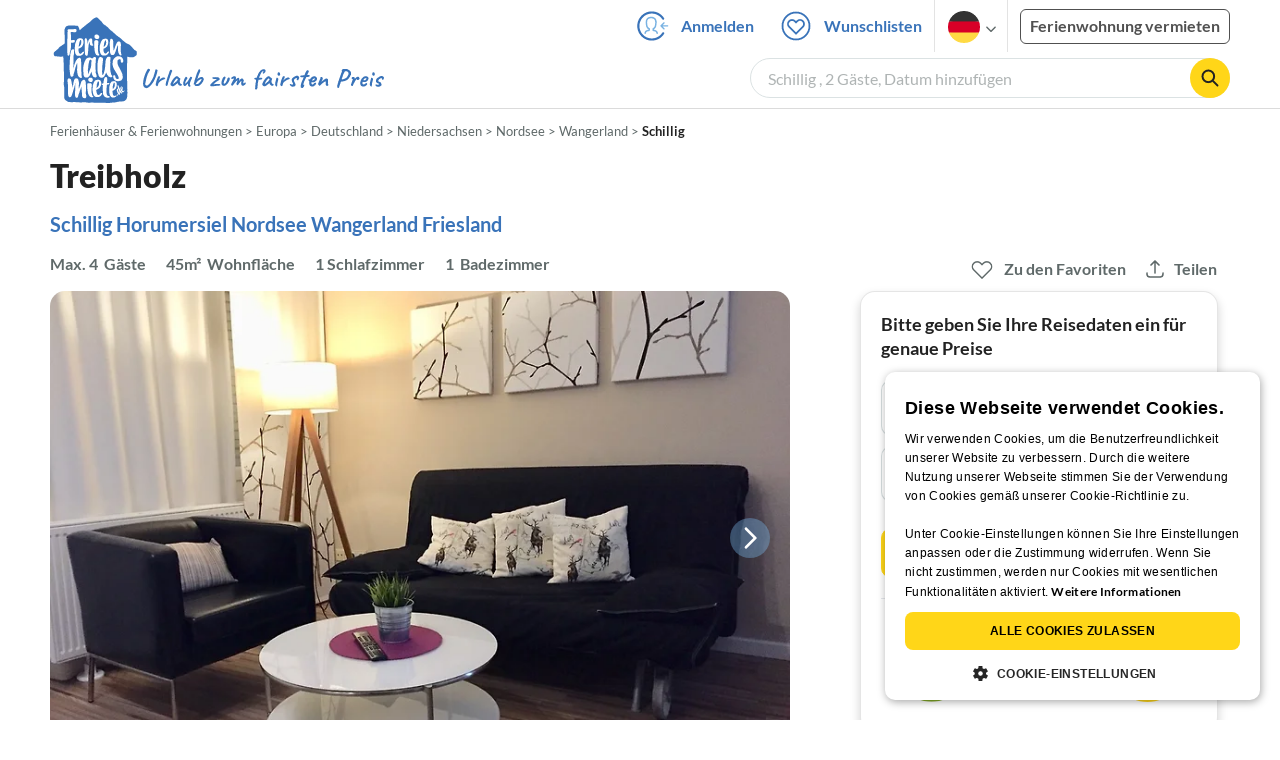

--- FILE ---
content_type: text/html; charset=UTF-8
request_url: https://www.ferienhausmiete.de/88413.htm
body_size: 38748
content:
<!DOCTYPE html>
<html lang="de">
<head>
    <link rel="dns-prefetch" href="//static.ferienhausmiete.de">
    <link rel="dns-prefetch" href="//www.google-analytics.com">
    <meta name="csrf-token" content="qcPr1lzUGa1EQJm6cDLpvYZIshgeOn4CZHmlKf2b">
            <!--PWA start-->
<!-- Android  -->
<meta name="theme-color" content="#ffffff">
<meta name="mobile-web-app-capable" content="yes">

<!-- iOS -->
<meta name="apple-mobile-web-app-title" content="Ferienhausmiete">
<meta name="apple-mobile-web-app-capable" content="yes">
<meta name="apple-mobile-web-app-status-bar-style" content="default">

<!-- iOS Smart App Banner -->
<meta name="apple-itunes-app" content="app-id=6475052679, app-argument=https://www.ferienhausmiete.de/88413.htm?obj_nr=88413">

<!-- Windows -->
<meta name="msapplication-navbutton-color" content="#3973b9">
<meta name="msapplication-TileColor" content="#3973b9">
<meta name="msapplication-TileImage" content="/pwa/icons/icon-144x144.png">

<!-- Pinned Sites  -->
<meta name="application-name" content="Ferienhausmiete">
<meta name="msapplication-tooltip" content="Ferienhäuser & Ferienwohnungen günstig von privat mieten">
<meta name="msapplication-starturl" content="/">

<!-- Tap highlighting  -->
<meta name="msapplication-tap-highlight" content="no">

<!-- UC Mobile Browser  -->
<meta name="full-screen" content="yes">
<meta name="browsermode" content="application">

<!-- Disable night mode for this page  -->
<meta name="nightmode" content="disable">

<!-- Layout mode -->
<meta name="layoutmode" content="standard">

<!-- imagemode - show image even in text only mode  -->
<meta name="imagemode" content="force">

<!-- Orientation  -->
<meta name="screen-orientation" content="portrait">
<link rel="manifest" href="/manifest.json">
<!--PWA end-->

<script>
    if (typeof navigator.serviceWorker !== 'undefined' && window.matchMedia('(display-mode: standalone)').matches) {
        navigator.serviceWorker.register('/OneSignalSDKWorker.js')
    }
</script>


<!--OneSignal logic-->
<script src="https://cdn.onesignal.com/sdks/web/v16/OneSignalSDK.page.js" defer></script>
<script>
    window.OneSignalDeferred = window.OneSignalDeferred || [];
    OneSignalDeferred.push(async function(OneSignal) {
        await OneSignal.init({
            appId: "78f4a2b8-b690-4f52-8c37-4af2fdb9c7db",
            autoResubscribe: true,
        });
        if (OneSignal.User && OneSignal.User.PushSubscription.optedIn) {
            if (OneSignal.User.PushSubscription.id && OneSignal.User.PushSubscription.id != undefined) {
                document.cookie = `onesignal_subscription_id=${OneSignal.User.PushSubscription.id}; path=/; expires=Thu, 31 Dec 2099 23:59:59 GMT;`;
            } else {
                document.cookie = `onesignal_subscription_id=; path=/; expires=Thu, 31 Dec 2000 23:59:59 UTC;`;
            }
            if (OneSignal.User.onesignalId && OneSignal.User.onesignalId != undefined) {
                document.cookie = `onesignal_onesignal_id=${OneSignal.User.onesignalId}; path=/; expires=Thu, 31 Dec 2099 23:59:59 GMT;`;
            } else {
                document.cookie = `onesignal_onesignal_id=; path=/; expires=Thu, 31 Dec 2000 23:59:59 UTC;`;
            }
            if (OneSignal.User.PushSubscription.optedIn) {
                            }
        }
    });
</script>

<script>
    // Subscribe button logic moved here to run globally via OneSignalDeferred
    document.addEventListener('DOMContentLoaded', function() {
        window.OneSignalDeferred = window.OneSignalDeferred || [];
        OneSignalDeferred.push(function(OneSignal) {
            var pushSubscribe = document.getElementById('push-subscribe');
            var btn = document.getElementById('push-subscribe-button');
            var pushUnsubscribe = document.getElementById('push-unsubscribe');
            var unbtn = document.getElementById('push-unsubscribe-button');
            if (!btn && !unbtn) { return; }

            function updateState() {
                try {
                    var isOptedIn = !!(OneSignal.User && OneSignal.User.PushSubscription && OneSignal.User.PushSubscription.optedIn);
                    console.log("isOptedIn", isOptedIn);
                    console.log("pushSubscribe", pushSubscribe)
                    console.log("pushUnsubscribe", pushUnsubscribe)
                    if (pushSubscribe) {
                        pushSubscribe.style.display = isOptedIn ? 'none' : 'block';
                    }
                    if (pushUnsubscribe) {
                        pushUnsubscribe.style.display = isOptedIn ? 'block' : 'none';
                    }
                } catch (e) {
                    console.error(e);
                }
            }

            updateState();

            if (btn) btn.addEventListener('click', async function() {
                try {
                    var userId = btn.getAttribute('data-user-id') ? String(btn.getAttribute('data-user-id')) : '';
                    if (OneSignal.Notifications && OneSignal.Notifications.requestPermission) {
                        console.log("Before requestPermission", OneSignal.Notifications)
                        await OneSignal.Notifications.requestPermission();
                        console.log("After requestPermission", OneSignal.Notifications)
                    } else if (OneSignal.Slidedown && OneSignal.Slidedown.promptPush) {
                        console.log("Before promptPush", OneSignal.Slidedown);
                        await OneSignal.Slidedown.promptPush();
                        console.log("After promptPush", OneSignal.Slidedown);
                    }

                    var sub = (OneSignal.User && OneSignal.User.PushSubscription) ? OneSignal.User.PushSubscription : null;
                    console.log("sub", sub);
                    if (sub && sub.optedIn) {
                        if (sub.id) {
                            document.cookie = 'onesignal_subscription_id=' + sub.id + '; path=/; expires=Thu, 31 Dec 2099 23:59:59 GMT;';
                        } else {
                            document.cookie = 'onesignal_subscription_id=; path=/; expires=Thu, 31 Dec 2000 23:59:59 UTC;';
                        }
                        console.log("OneSignal.User", OneSignal.User);
                        if (OneSignal.User && OneSignal.User.onesignalId) {
                            document.cookie = 'onesignal_onesignal_id=' + OneSignal.User.onesignalId + '; path=/; expires=Thu, 31 Dec 2099 23:59:59 GMT;';
                        } else {
                            document.cookie = 'onesignal_onesignal_id=; path=/; expires=Thu, 31 Dec 2000 23:59:59 UTC;';
                        }
                        console.log("userId", userId)
                        if (userId) {
                            await OneSignal.login(userId);
                            document.cookie = 'onesignal_external_id=' + userId + '; path=/; expires=Thu, 31 Dec 2099 23:59:59 GMT;';
                        }
                        updateState();
                    }
                } catch (e) {
                    console.error('OneSignal subscribe error', e);
                }
            });

            if (unbtn) unbtn.addEventListener('click', async function() {
                try {
                    // Capture current subscription id BEFORE opting out
                    var currentSubId = '';
                    try {
                        currentSubId = (OneSignal.User && OneSignal.User.PushSubscription && OneSignal.User.PushSubscription.id)
                            ? String(OneSignal.User.PushSubscription.id) : '';
                        if (!currentSubId) {
                            var m = document.cookie.match(/(?:^|;)\\s*onesignal_subscription_id=([^;]+)/);
                            currentSubId = m && m[1] ? decodeURIComponent(m[1]) : '';
                        }
                    } catch (e) { /* noop */ }

                    if (OneSignal.User && OneSignal.User.PushSubscription && OneSignal.User.PushSubscription.optOut) {
                        console.log("Before OneSignal.User.PushSubscription.optOut()", OneSignal.User)
                        await OneSignal.User.PushSubscription.optOut();
                        console.log("After OneSignal.User.PushSubscription.optOut()", OneSignal.User)
                    }

                    // After successful opt-out, remove server-side record
                    if (currentSubId) {
                        try {
                            await fetch('/api/v3/push/subscriptions/' + encodeURIComponent(currentSubId), {
                                method: 'DELETE',
                                credentials: 'same-origin',
                                headers: { 'Accept': 'application/json' }
                            });
                        } catch (e) {
                            console.error('Failed to delete subscription on server', e);
                        }
                    }
                    // Clear cookies
                    document.cookie = 'onesignal_subscription_id=; path=/; expires=Thu, 31 Dec 2000 23:59:59 UTC;';
                    document.cookie = 'onesignal_onesignal_id=; path=/; expires=Thu, 31 Dec 2000 23:59:59 UTC;';
                    document.cookie = 'onesignal_external_id=; path=/; expires=Thu, 31 Dec 2000 23:59:59 UTC;';
                    if (OneSignal.logout) {
                        try { await OneSignal.logout(); } catch (e) {}
                    }
                    updateState();
                } catch (e) {
                    console.error('OneSignal unsubscribe error', e);
                }
            });
        });
    });
</script>
        <meta http-equiv="content-type" content="text/html; charset=UTF-8">

<meta http-equiv="content-language" content="de">
<meta name="description" content=" Treibholz in Schillig, Ferienwohnung für 4 Personen ✔ direkt von privat ✔ keine Service-Gebühr ">
<meta name="keywords" content="">
<meta name="author" content="Ferienhausmiete.de"/>

    <meta name="robots" content="index,follow"/>

        <meta itemprop="name" content="Treibholz" />
    <meta itemprop="description" content="Treibholz in Schillig, Ferienwohnung für 4 Personen ✔ direkt von privat ✔ keine Service-Gebühr " />
    <meta itemprop="image" content="https://static.ferienhausmiete.de/pictures/136342/bilder/136342_28383569068751.jpg" />
    <meta property="og:title" content="Treibholz" />
    <meta property="og:type" content="website" />
    <meta property="og:url" content="https://www.ferienhausmiete.de/88413.htm" />
    <meta property="og:image" content="https://static.ferienhausmiete.de/pictures/136342/bilder/136342_28383569068751.jpg" />
    <meta property="og:description" content="Treibholz in Schillig, Ferienwohnung für 4 Personen ✔ direkt von privat ✔ keine Service-Gebühr " />
    <meta name="twitter:card" content="summary">
    <meta name="twitter:url" content="https://www.ferienhausmiete.de/88413.htm">
    <meta name="twitter:title" content="Treibholz">
    <meta name="twitter:description" content="Treibholz in Schillig, Ferienwohnung für 4 Personen ✔ direkt von privat ✔ keine Service-Gebühr ">
    <meta name="twitter:image" content="https://static.ferienhausmiete.de/pictures/136342/bilder/136342_28383569068751.jpg">
    <meta name="thumbnail" content="https://static.ferienhausmiete.de/pictures/136342/bilder_klein/136342_28383569068751.jpg" />
    

    <meta name="viewport" content="width=device-width, initial-scale=1, maximum-scale=5.0, user-scalable=yes"/>


    <link rel="canonical" href="https://www.ferienhausmiete.de/88413.htm">


                        <link rel="alternate" hreflang="de" href="https://www.ferienhausmiete.de/88413.htm">
                    <link rel="alternate" hreflang="en" href="https://www.tourist-paradise.com/88413.htm">
                    <link rel="alternate" hreflang="fr" href="https://www.resido.fr/88413.htm">
                    <link rel="alternate" hreflang="pl" href="https://www.domy-letniskowe.com/88413.htm">
                    <link rel="alternate" hreflang="it" href="https://www.resido.it/88413.htm">
                    <link rel="alternate" hreflang="es" href="https://www.resido.es/88413.htm">
                    <link rel="alternate" hreflang="nl" href="https://www.vakantiehuisnu.nl/88413.htm">
                    <link rel="alternate" hreflang="hr" href="https://www.resido.hr/88413.htm">
                    <link rel="alternate" hreflang="x-default" href="https://www.ferienhausmiete.de/88413.htm">
            
<title>Treibholz in Schillig ab 82 € direkt bei J. Duhme mieten</title>

<link rel="shortcut icon" type="image/x-icon" href="/favicon.ico"/>
<link rel="apple-touch-icon" href="/images/apple-touch-icon.png" />
<link rel="apple-touch-icon" sizes="57x57" href="/images/apple-touch-icon-57x57.png" />
<link rel="apple-touch-icon" sizes="72x72" href="/images/apple-touch-icon-72x72.png" />
<link rel="apple-touch-icon" sizes="76x76" href="/images/apple-touch-icon-76x76.png" />
<link rel="apple-touch-icon" sizes="114x114" href="/images/apple-touch-icon-114x114.png" />
<link rel="apple-touch-icon" sizes="120x120" href="/images/apple-touch-icon-120x120.png" />
<link rel="apple-touch-icon" sizes="144x144" href="/images/apple-touch-icon-144x144.png" />
<link rel="apple-touch-icon" sizes="152x152" href="/images/apple-touch-icon-152x152.png" />
<link rel="apple-touch-icon" sizes="180x180" href="/images/apple-touch-icon-180x180.png" />

        <script type="application/ld+json">
    {"@context":"https:\/\/schema.org","@type":"Organization","contactPoint":{"@type":"ContactPoint","telephone":"+49 30 609 891 44","contactType":"customer service"},"additionalType":"WebSite","url":"https:\/\/www.ferienhausmiete.de","logo":"https:\/\/ferienhausmiete.de\/images\/logo.png","name":"Ferienhausmiete.de","sameAs":["https:\/\/www.facebook.com\/ferienhausmiete.de","https:\/\/twitter.com\/ferienhausmiete","https:\/\/www.instagram.com\/ferienhausmiete.de","https:\/\/www.pinterest.de\/ferienhausmiete\/",null,null],"subOrganization":[{"@id":"https:\/\/www.tourist-paradise.com"},{"@id":"https:\/\/www.resido.fr"},{"@id":"https:\/\/www.domy-letniskowe.com"},{"@id":"https:\/\/www.resido.it"},{"@id":"https:\/\/www.resido.es"},{"@id":"https:\/\/www.vakantiehuisnu.nl"},{"@id":"https:\/\/www.resido.hr"}]}</script>        <script type="application/ld+json">
    {"@context":"https:\/\/schema.org","@type":"VacationRental","additionalType":"Apartment","containsPlace":{"@type":"Accommodation","additionalType":"EntirePlace","bed":[],"occupancy":{"@type":"QuantitativeValue","value":4},"amenityFeature":[{"@type":"LocationFeatureSpecification","name":"balcony","value":true},{"@type":"LocationFeatureSpecification","name":"kidsFriendly","value":true},{"@type":"LocationFeatureSpecification","name":"crib","value":true},{"@type":"LocationFeatureSpecification","name":"heating","value":true},{"@type":"LocationFeatureSpecification","name":"kitchen","value":true},{"@type":"LocationFeatureSpecification","name":"microwave","value":true},{"@type":"LocationFeatureSpecification","name":"ovenStove","value":true},{"@type":"LocationFeatureSpecification","name":"petsAllowed","value":true},{"@type":"LocationFeatureSpecification","name":"tv","value":true}],"floorSize":{"@type":"QuantitativeValue","value":45,"unitCode":"MTK"},"numberOfBathroomsTotal":1,"numberOfBedrooms":1,"numberOfRooms":3},"identifier":88413,"name":"Treibholz","address":{"@type":"PostalAddress","addressCountry":"DE","addressLocality":"","addressRegion":"Schillig, Nordsee, Wangerland","postalCode":"26434","streetAddress":"M\u00f6wenstrasse 154"},"aggregateRating":[],"image":["https:\/\/static.ferienhausmiete.de\/pictures\/136342\/bilder_original\/136342_28383569068751.jpg","https:\/\/static.ferienhausmiete.de\/pictures\/136342\/bilder_original\/136342_52709489068751.jpg","https:\/\/static.ferienhausmiete.de\/pictures\/136342\/bilder_original\/136342_1485872566.jpg","https:\/\/static.ferienhausmiete.de\/pictures\/136342\/bilder_original\/136342_47534620168751.jpg","https:\/\/static.ferienhausmiete.de\/pictures\/136342\/bilder_original\/136342_1485872512.jpg","https:\/\/static.ferienhausmiete.de\/pictures\/136342\/bilder_original\/136342_1485871988.jpg","https:\/\/static.ferienhausmiete.de\/pictures\/136342\/bilder_original\/136342_1485872011.jpg"],"checkinTime":"","checkoutTime":"","description":"Die modernisierte Wohnung, mit hochwertigem Designboden in Holzoptik , eine cremefarbene Wandfarbe und moderne M\u00f6bel verleihen dem Wohnzimmer eine warme und freundliche Atmosph\u00e4re.\r\nBalkon:\r\nDer in S\u00fcdrichtung gelegene Balkon bietet Raum f\u00fcr Entspannung an der frischen Luft. Als Sonnenschutz haben wir eine Markise installiert.\r\n\r\nEssbereich:\r\nDer Essbereich l\u00e4dt zu gem\u00fctlichen Mahlzeiten ein. Ein...","knowsLanguage":["de-DE"],"review":[],"geo":{"@type":"GeoCoordinates","latitude":53.6923954,"longitude":8.0139406},"priceRange":"ab 82\u20ac"}</script>    
    <link rel="preload" as="style" href="https://www.ferienhausmiete.de/build/assets/detail.a651c779.css" /><link rel="stylesheet" href="https://www.ferienhausmiete.de/build/assets/detail.a651c779.css" />
    <script type="text/javascript">
        //TODO: migrate to build
        load_resource=function(e){let r=e.src||e.href,o=!1;if(load_resource.resources=[],load_resource.index=-1,load_resource.loading=!1,load_resource.next=function(){if(load_resource.loading)return;load_resource.loading=!0;let s=load_resource.resources[++load_resource.index],c=document.getElementsByTagName("head")[0];if(c.childNodes.forEach(function(e){e.href&&!o&&e.href.indexOf(r)>=0&&(o=!0),e.src&&!o&&e.src.indexOf(r)>=0&&(o=!0)}),!o){let r="";if("css"===e.role){for(var l in r=document.createElement("link"),e)"role"!==l&&"src"!==l&&r.setAttribute(l,e[l]);r.type=r.type||"text/css",r.rel=r.rel||"stylesheet",r.href=s.src}else{for(var l in r=document.createElement("script"),e)"role"!==l&&r.setAttribute(l,e[l]);r.defer=r.defer||!0,r.src=s.src}r.onload=(()=>{load_resource.loading=!1,void 0===load_resource.resources&&(load_resource.resources=[]),load_resource.index<load_resource.resources.length-1&&load_resource.next(),s.resolve()}),c.appendChild(r)}},r&&!o){for(var s=0;s<load_resource.resources.length;s++)if(load_resource.resources[s].src==r)return load_resource.resources[s].promise;let e={src:r};e.promise=new Promise(r=>{e.resolve=r}),load_resource.resources.push(e),load_resource.next()}return load_resource.resources[load_resource.resources.length-1].promise};

        function lazyLoadCss(resource) {
            [resource].forEach(load_resource);
        }

            </script>

    <script defer type='text/javascript' charset='UTF-8' src='/external/cookie-consent/de.js?ver=4709'></script>
    <link rel="modulepreload" as="script" href="https://www.ferienhausmiete.de/build/assets/pwa.025410b4.js" /><script type="module" src="https://www.ferienhausmiete.de/build/assets/pwa.025410b4.js"></script>
    <link rel="modulepreload" as="script" href="https://www.ferienhausmiete.de/build/assets/detail.a83c72d9.js" /><link rel="modulepreload" as="script" href="https://www.ferienhausmiete.de/build/assets/preload-helper.b37b16ae.js" /><link rel="modulepreload" as="script" href="https://www.ferienhausmiete.de/build/assets/jquery.ff1e67ea.js" /><link rel="modulepreload" as="script" href="https://www.ferienhausmiete.de/build/assets/common.a447b99e.js" /><link rel="modulepreload" as="script" href="https://www.ferienhausmiete.de/build/assets/go-to-url.c3dfb49c.js" /><link rel="modulepreload" as="script" href="https://www.ferienhausmiete.de/build/assets/lazy-image.8fc7e2a9.js" /><link rel="modulepreload" as="script" href="https://www.ferienhausmiete.de/build/assets/autocomplete.202c9b51.js" /><link rel="modulepreload" as="script" href="https://www.ferienhausmiete.de/build/assets/select-person.f806ffeb.js" /><link rel="modulepreload" as="script" href="https://www.ferienhausmiete.de/build/assets/accordion-text.f3000f64.js" /><link rel="modulepreload" as="script" href="https://www.ferienhausmiete.de/build/assets/navbar.15f6a4f9.js" /><link rel="modulepreload" as="script" href="https://www.ferienhausmiete.de/build/assets/rating.4af9b8ce.js" /><link rel="modulepreload" as="script" href="https://www.ferienhausmiete.de/build/assets/jquery.magnific-popup.dd7be2c9.js" /><link rel="modulepreload" as="script" href="https://www.ferienhausmiete.de/build/assets/swiper.0c925122.js" /><link rel="modulepreload" as="script" href="https://www.ferienhausmiete.de/build/assets/_commonjsHelpers.7cb7c728.js" /><link rel="modulepreload" as="script" href="https://www.ferienhausmiete.de/build/assets/jquery-ui.a7b294c9.js" /><link rel="modulepreload" as="script" href="https://www.ferienhausmiete.de/build/assets/swiper.73b3eb43.js" /><link rel="modulepreload" as="script" href="https://www.ferienhausmiete.de/build/assets/children-select.eaabc5e1.js" /><link rel="modulepreload" as="script" href="https://www.ferienhausmiete.de/build/assets/translation.949654fd.js" /><link rel="modulepreload" as="script" href="https://www.ferienhausmiete.de/build/assets/jquery.raty.f5399737.js" /><link rel="modulepreload" as="script" href="https://www.ferienhausmiete.de/build/assets/favorites.5e316478.js" /><link rel="modulepreload" as="script" href="https://www.ferienhausmiete.de/build/assets/index.28a2e511.js" /><link rel="modulepreload" as="script" href="https://www.ferienhausmiete.de/build/assets/datepicker.5fcca4c7.js" /><link rel="modulepreload" as="script" href="https://www.ferienhausmiete.de/build/assets/dayjs.min.ade4f6cc.js" /><script type="module" src="https://www.ferienhausmiete.de/build/assets/detail.a83c72d9.js"></script><script type="module" src="https://www.ferienhausmiete.de/build/assets/favorites.5e316478.js"></script>    <script>
        var GOOGLE_MAPS_API_KEY = "AIzaSyAvVNkffyLnbJBnf8kWxRk_QjXeg1khb3g";
        var MAP_BOX_TOKEN = "pk.eyJ1IjoiZmVyaWVuaGF1c21pZXRlIiwiYSI6ImNqZ3MycWJiODBiZDcyd3F3cGNtZ2Y0aHYifQ.7wpTGVflJytDcpD8KPR4vw";
        var MAP_TILER_TOKEN = "26ZojJTV4N2rA5D6MgZd";
        var GOOGLE_MAPS_API_KEY_DETAIL_PAGE = "AIzaSyA6O5MAhPj0mhKq2yqDDtml6-novp8Itag";
        var DETAIL_PAGE_MAP_PROVIDER = "maptiler";
        var autoload_map = "1";
        var details_page_lang = {"show_more_lang":"mehr anzeigen","show_less_lang":"weniger anzeigen"};

        window.TRANSLATIONS = Object.assign((window.TRANSLATIONS || {}), {"guest":"Gast","guests":"G\u00e4ste","baby":"Kleinkind","babies":"Kleinkinder","haustier":"Haustier","haustiere":"Haustiere"});

        var isEmptyFreeTimeActivity = '';

        window.addEventListener('DOMContentLoaded', () => {
            if (isEmptyFreeTimeActivity) {
                document.getElementsByClassName('free-time-activity')[0].classList.add('is-hidden');
                document.getElementsByClassName('free-time-activity-hr')[0].classList.add('is-hidden');
            }
        })

        
                    priceWidgetSettings = {};
           </script>



<script>

    if (typeof funcGtm == 'undefined') {
        dataLayer = [{}];
        gtmCode = 'GTM-N2VT8CH';

        <!-- Google Tag Manager -->
        var funcGtm = function () {
            (function (w, d, s, l, i) {
                w[l] = w[l] || [];
                w[l].push({'gtm.start': new Date().getTime(), event: 'gtm.js'});
                var f = d.getElementsByTagName(s)[0], j = d.createElement(s),
                    dl = l != 'dataLayer' ? '&l=' + l : '';
                j.async = true;
                j.src = 'https://www.googletagmanager.com/gtm.js?id=' + i + dl;
                f.parentNode.insertBefore(j, f);
            })(window, document, 'script', 'dataLayer', gtmCode);
        }
    }

    function runGtmUntilCookieIsSet(func, interval = 1000) {
        const checkIntervalGtm = setInterval(() => {
            let allowedGtm = !!document.cookie.split('; ').find(row => row.startsWith('CookieScriptConsent=') && JSON.parse(decodeURIComponent(row.split('=')[1])).categories?.includes('performance'));
            if (allowedGtm) {
                clearInterval(checkIntervalGtm); // Stop checking
                func();
            }
        }, interval); // Check every `interval` milliseconds
    }

    runGtmUntilCookieIsSet(funcGtm);

</script>


    <script>
        if (typeof funcMautic == 'undefined') {
            var funcMautic = function () {
                (function (w, d, t, u, n, a, m) {
                    w['MauticTrackingObject'] = n;
                    w[n] = w[n] || function () {
                        (w[n].q = w[n].q || []).push(arguments)
                    }, a = d.createElement(t),
                        m = d.getElementsByTagName(t)[0];
                    a.async = 1;
                    a.src = u;
                    m.parentNode.insertBefore(a, m)
                })(window, document, 'script', 'https://m.ferienhausmiete.de/mtc.js', 'mt');

                mt('send', 'pageview');
            }
        }

        function runMauticUntilCookieIsSet(func, interval = 1000) {
            const checkIntervalMautic = setInterval(() => {
                let allowedMautic = !!document.cookie.split('; ').find(row => row.startsWith('CookieScriptConsent=') && JSON.parse(decodeURIComponent(row.split('=')[1])).categories?.includes('functionality'));
                if (allowedMautic) {
                    clearInterval(checkIntervalMautic); // Stop checking
                    func();
                }
            }, interval); // Check every `interval` milliseconds
        }

        runMauticUntilCookieIsSet(funcMautic);
    </script>

            <link rel="preload" as="style" href="https://www.ferienhausmiete.de/build/assets/bedroom-captions.2c7fc030.css" /><link rel="stylesheet" href="https://www.ferienhausmiete.de/build/assets/bedroom-captions.2c7fc030.css" />    </head>
<body class="de page-detail page-template-detail  ">

    
    <script type="text/javascript">
        //TODO: migrate to build
    (function() {
      var hasWebP = false;
      var img = new Image();
      img.onload = function() {
        hasWebP = !!(img.height > 0 && img.width > 0);
        if ( hasWebP ) {
            try {
                document.body.classList.add("has-webp");
            } catch(err) {
                document.body.classList.add("has-no-webp");
            }
        } else {
            document.body.classList.add("has-no-webp");
        }
      };
      img.onerror = function() {
        hasWebP = false;
        document.body.classList.add("has-no-webp");
      };
      img.src = '[data-uri]';
    })();
    </script>

    
                            <header class="header is-tablet has-background-white">
        <nav class="navbar container">
            <div class="navbar-brand is-hidden-desktop">
                <a class="logo-link" href="https://www.ferienhausmiete.de" title="Ferienwohnungen &amp;amp; Ferienhäuser direkt von privat mieten oder vermieten">
                    <img src="/images/rebranding/logos/logo_de_mobile.svg"
                         class="is-pulled-left fhm-px-12 fhm-mt-3"
                         alt="Ferienwohnungen &amp;amp; Ferienhäuser direkt von privat mieten oder vermieten"
                         width="67"
                         height="46"
                    >
                </a>
                <div class="mobile-right-menu is-flex "
                     style="margin-left: auto;"
                >

                    
                                            <span
                                data-url="L2Zhdm9yaXRlbi5waHA="
                                data-component="go-to-url"
                                title="Wunschlisten"
                                class="fhm-px-0 navbar-fav-link navbar-item is-pulled-left"
                        >
                        <img
    src="/images/svg_icons/favorites/header-empty.svg"
    alt="favorite icon"
    width="36"
    height="36"
    class="mr-[10px] header-favorite-empty size-[36px]"
>
<img
    src="/images/svg_icons/favorites/header-full.svg"
    alt="favorite icon"
    width="36"
    height="36"
    class="mr-[10px] header-favorite-full size-[36px] hidden is-hidden"
>
                    </span>
                                                    <a href="https://www.ferienhausmiete.de/login.php"
                               title="Ferienhausmiete.de - Login"
                               class="fhm-px-0 navbar-item is-pulled-left fhm-svg-before _037-icon-login-logout"
                            ></a>
                                            
                    <div class="fhm-px-0 navbar-item navbar-item-languages is-pulled-left">
                        <div class="language-select fhm-svg-after chevron-down-black">
                                <ul class="overflow-hidden bg-white border border-transparent pt-2.5 group-hover:border-x-fhm-grey-e3 group-hover:border-b-fhm-grey-e3 submenu">
                        <li class="submenu-item fhm-pl-12 pl-[12px] mb-0 h-0 duration-300 group-hover:h-8 group-hover:mb-3 relative h-8 z-10 active-language">
                <img src="/images/svg_icons/flags/de.svg" alt="Ferienhäuser & Ferienwohnungen" title="Ferienhäuser & Ferienwohnungen" height="32" width="32">
            </li>
                                <li class="submenu-item fhm-pl-12 pl-[12px] mb-0 h-0 duration-300 group-hover:h-8 group-hover:mb-3">
                <a href="https://www.tourist-paradise.com/88413.htm">
                  <img src="/images/svg_icons/flags/en.svg" alt="Holiday Homes &amp; Holiday Apartments" title="Holiday Homes &amp; Holiday Apartments" height="32" width="32">
                </a>
            </li>
                                <li class="submenu-item fhm-pl-12 pl-[12px] mb-0 h-0 duration-300 group-hover:h-8 group-hover:mb-3">
                <a href="https://www.resido.fr/88413.htm">
                  <img src="/images/svg_icons/flags/fr.svg" alt="Maisons &amp; appartements de vacances" title="Maisons &amp; appartements de vacances" height="32" width="32">
                </a>
            </li>
                                <li class="submenu-item fhm-pl-12 pl-[12px] mb-0 h-0 duration-300 group-hover:h-8 group-hover:mb-3">
                <a href="https://www.domy-letniskowe.com/88413.htm">
                  <img src="/images/svg_icons/flags/pl.svg" alt="Domy i apartamenty wakacyjne" title="Domy i apartamenty wakacyjne" height="32" width="32">
                </a>
            </li>
                                <li class="submenu-item fhm-pl-12 pl-[12px] mb-0 h-0 duration-300 group-hover:h-8 group-hover:mb-3">
                <a href="https://www.resido.it/88413.htm">
                  <img src="/images/svg_icons/flags/it.svg" alt="Case vacanza e appartamenti" title="Case vacanza e appartamenti" height="32" width="32">
                </a>
            </li>
                                <li class="submenu-item fhm-pl-12 pl-[12px] mb-0 h-0 duration-300 group-hover:h-8 group-hover:mb-3">
                <a href="https://www.resido.es/88413.htm">
                  <img src="/images/svg_icons/flags/es.svg" alt="Casas de Vacaciones y Apartamentos" title="Casas de Vacaciones y Apartamentos" height="32" width="32">
                </a>
            </li>
                                <li class="submenu-item fhm-pl-12 pl-[12px] mb-0 h-0 duration-300 group-hover:h-8 group-hover:mb-3">
                <a href="https://www.vakantiehuisnu.nl/88413.htm">
                  <img src="/images/svg_icons/flags/nl.svg" alt="Vakantiehuizen en vakantieappartementen" title="Vakantiehuizen en vakantieappartementen" height="32" width="32">
                </a>
            </li>
                                <li class="submenu-item fhm-pl-12 pl-[12px] mb-0 h-0 duration-300 group-hover:h-8 group-hover:mb-3">
                <a href="https://www.resido.hr/88413.htm">
                  <img src="/images/svg_icons/flags/hr.svg" alt="kuće &amp; apartmani za odmor" title="kuće &amp; apartmani za odmor" height="32" width="32">
                </a>
            </li>
            </ul>                        </div>
                    </div>
                                            <span class="fhm-px-0 navbar-item is-pulled-left fhm-svg-before _160-icon-search-small fake-form is-hidden-desktop"></span>
                    
                    <a role="button" class="fhm-pl-0 fhm-pr-12 navbar-burger navbar-item is-flex fhm-j-center"
                       aria-label="menu" aria-expanded="false" data-target="navbarMenu"
                    >
                        <img class="menu-open" src="/images/svg_icons/_143-menu-open.svg" alt="menu open icon" width="36" height="36">
                        <img class="menu-close fhm-ml-12" src="/images/svg_icons/_142-menu-close.svg" alt="menu close icon" width="36" height="36">
                    </a>
                </div>
            </div>
            <div id="navbarMenu" class="navbar-menu cus-navbar">
                <div class="navbar-start is-hidden-desktop mobile-navmenu">
                                            <hr>
                        <span
                                data-url="L2Zhdm9yaXRlbi5waHA="
                                data-component="go-to-url"
                                title="Wunschlisten"
                                class="navbar-item header-fav-link navbar-fav-link fhm-py-15 fhm-color-grey-dark"
                        >
                        <img
    src="/images/svg_icons/favorites/header-empty.svg"
    alt="favorite icon"
    width="24"
    height="24"
    class="mr-[10px] header-favorite-empty size-[24px]"
>
<img
    src="/images/svg_icons/favorites/header-full.svg"
    alt="favorite icon"
    width="24"
    height="24"
    class="mr-[10px] header-favorite-full size-[24px] hidden is-hidden"
>
                        <strong class="fhm-color-grey-dark">Wunschlisten</strong>
                    </span>
                                                    <hr>
                            <span title="Suchen"
                                  class="navbar-item fhm-py-15 fhm-color-grey-dark fhm-svg-before _160-icon-search-small fake-form is-hidden-tablet"
                            >
                            <strong>Suchen</strong>
                        </span>
                                                <hr>
                                                                            <a href="https://www.ferienhausmiete.de/blog" title="Reisemagazin"
                               class="navbar-item fhm-py-15 fhm-svg-before _041-icon-magazine fhm-color-grey-dark"
                            >
                                <strong>Reisemagazin</strong>
                            </a>
                            <hr>
                                                                                                    <a href="https://www.ferienhausmiete.de/l/ferienwohnung-vermieten/"
                               title="Ferienwohnung vermieten"
                               class="navbar-item fhm-py-15 fhm-svg-before _033-icon-letting fhm-color-grey-dark"
                            >
                                <strong> Ferienwohnung vermieten</strong>
                            </a>
                            <hr>
                                                                                        <a href="https://www.ferienhausmiete.de/login.php" title="Login"
                           class="navbar-item fhm-py-15 fhm-svg-before _037-icon-login-logout-24 fhm-color-grey-dark"
                        >
                            <strong>Login</strong>
                        </a>
                                    </div>

                <div class="navbar-end is-hidden-touch">
                                                                        <a href="https://www.ferienhausmiete.de/login.php"
                               title="Ferienhausmiete.de - Anmelden"
                               class="fhm-py-15 navbar-item fhm-svg-before _037-icon-login"
                            >
                                Anmelden
                            </a>
                                                <span
                                data-url="L2Zhdm9yaXRlbi5waHA="
                                data-component="go-to-url"
                                title="Wunschlisten"
                                class="navbar-item lato-b favorite–counter"
                        >
                        <img
    src="/images/svg_icons/favorites/header-empty.svg"
    alt="favorite icon"
    width="36"
    height="36"
    class="mr-[10px] header-favorite-empty size-[36px]"
>
<img
    src="/images/svg_icons/favorites/header-full.svg"
    alt="favorite icon"
    width="36"
    height="36"
    class="mr-[10px] header-favorite-full size-[36px] hidden is-hidden"
>
                        Wunschlisten
                    </span>
                                        <div class="navbar-item navbar-item-languages">
                        <div class="language-select fhm-svg-after chevron-down-black">
                                <ul class="overflow-hidden bg-white border border-transparent pt-2.5 group-hover:border-x-fhm-grey-e3 group-hover:border-b-fhm-grey-e3 submenu">
                        <li class="submenu-item fhm-pl-12 pl-[12px] mb-0 h-0 duration-300 group-hover:h-8 group-hover:mb-3 relative h-8 z-10 active-language">
                <img src="/images/svg_icons/flags/de.svg" alt="Ferienhäuser & Ferienwohnungen" title="Ferienhäuser & Ferienwohnungen" height="32" width="32">
            </li>
                                <li class="submenu-item fhm-pl-12 pl-[12px] mb-0 h-0 duration-300 group-hover:h-8 group-hover:mb-3">
                <a href="https://www.tourist-paradise.com/88413.htm">
                  <img src="/images/svg_icons/flags/en.svg" alt="Holiday Homes &amp; Holiday Apartments" title="Holiday Homes &amp; Holiday Apartments" height="32" width="32">
                </a>
            </li>
                                <li class="submenu-item fhm-pl-12 pl-[12px] mb-0 h-0 duration-300 group-hover:h-8 group-hover:mb-3">
                <a href="https://www.resido.fr/88413.htm">
                  <img src="/images/svg_icons/flags/fr.svg" alt="Maisons &amp; appartements de vacances" title="Maisons &amp; appartements de vacances" height="32" width="32">
                </a>
            </li>
                                <li class="submenu-item fhm-pl-12 pl-[12px] mb-0 h-0 duration-300 group-hover:h-8 group-hover:mb-3">
                <a href="https://www.domy-letniskowe.com/88413.htm">
                  <img src="/images/svg_icons/flags/pl.svg" alt="Domy i apartamenty wakacyjne" title="Domy i apartamenty wakacyjne" height="32" width="32">
                </a>
            </li>
                                <li class="submenu-item fhm-pl-12 pl-[12px] mb-0 h-0 duration-300 group-hover:h-8 group-hover:mb-3">
                <a href="https://www.resido.it/88413.htm">
                  <img src="/images/svg_icons/flags/it.svg" alt="Case vacanza e appartamenti" title="Case vacanza e appartamenti" height="32" width="32">
                </a>
            </li>
                                <li class="submenu-item fhm-pl-12 pl-[12px] mb-0 h-0 duration-300 group-hover:h-8 group-hover:mb-3">
                <a href="https://www.resido.es/88413.htm">
                  <img src="/images/svg_icons/flags/es.svg" alt="Casas de Vacaciones y Apartamentos" title="Casas de Vacaciones y Apartamentos" height="32" width="32">
                </a>
            </li>
                                <li class="submenu-item fhm-pl-12 pl-[12px] mb-0 h-0 duration-300 group-hover:h-8 group-hover:mb-3">
                <a href="https://www.vakantiehuisnu.nl/88413.htm">
                  <img src="/images/svg_icons/flags/nl.svg" alt="Vakantiehuizen en vakantieappartementen" title="Vakantiehuizen en vakantieappartementen" height="32" width="32">
                </a>
            </li>
                                <li class="submenu-item fhm-pl-12 pl-[12px] mb-0 h-0 duration-300 group-hover:h-8 group-hover:mb-3">
                <a href="https://www.resido.hr/88413.htm">
                  <img src="/images/svg_icons/flags/hr.svg" alt="kuće &amp; apartmani za odmor" title="kuće &amp; apartmani za odmor" height="32" width="32">
                </a>
            </li>
            </ul>                        </div>
                    </div>
                </div>


                <span class="navbar-item is-hidden-touch fhm-pr-0">
                                        <a href="https://www.ferienhausmiete.de/l/ferienwohnung-vermieten/"
                           class="button is-outlined fhm-background-grey-50 is-small"
                           title="Ferienwohnung vermieten"
                        >Ferienwohnung vermieten</a>
                                    </span>
            </div>
        </nav>

        <div class="container is-hidden-touch">
            <a href="https://www.ferienhausmiete.de" class="logo-link is-inline-block"
               title="Ferienwohnungen &amp;amp; Ferienhäuser direkt von privat mieten oder vermieten"
            >
                <img class="header__logo is-relative fhm-z-40" height="92" width="265"
                     src="/images/rebranding/logos/logo_de.svg"
                     alt="Ferienwohnungen &amp;amp; Ferienhäuser direkt von privat mieten oder vermieten"
                >
            </a>
                            <div class="fake-search-parent fhm-cursor-pointer">
                    <div class="fake-search">
                                                <p>Schillig
                            , 2 Gäste, Datum hinzufügen</p>
                        <div class="yellow-circle fhm-background-yellow">
                            <img src="/images/svg_icons/search-icon.svg" height="18" width="18"
                                 alt="Suchen"
                            >
                        </div>
                    </div>
                </div>
                    </div>
            </header>
                
                
            <link rel="preload" as="style" href="https://www.ferienhausmiete.de/build/assets/application-navigation.fc494e25.css" /><link rel="stylesheet" href="https://www.ferienhausmiete.de/build/assets/application-navigation.fc494e25.css" />                                    <div id="application-navigation" class="container">
            <div>
                <span id="back-button" class="go-back">
                    <img src="/images/svg_icons/icon_back.svg" alt="Zurück" width="32" height="32">
                </span>
            </div>
            <div id="navigation-actions">
                <div>
                    <img
                        src="/images/svg_icons/_122-heart-gray-bordered.svg"
                        id="b88413"
                        data-number="88413"
                        class="object-gallery-favorite-icon favourite-add  favorite-icon jslink"
                        alt="fhm-common::rebranding.favorit_hinzu"
                        title="fhm-common::rebranding.favorit_hinzu"
                        width="32"
                        height="32"
                    >
                    <img
                        src="/images/svg_icons/_122-heart-blue-bordered.svg"
                        id="b88413"
                        data-number="88413"
                        class="object-gallery-favorite-icon favourite-added  is-hidden  favorite-icon jslink"
                        alt="Entfernen"
                        title="Entfernen"
                        width="32"
                        height="32"
                    >
                </div>
                <div>
                    <img src="/images/svg_icons/_61-share-bordered-gray.svg" class="share_popup fhm-cursor-pointer" alt="fhm-common::buttons_links.share" width="32" height="32">
                </div>
            </div>
        </div>
    
        <div class="sticky-top-nav is-hidden-touch ">
    <input id="copyUrlInput" type="text" value="https://www.ferienhausmiete.de/88413.htm">
    <div class="container is-flex fhm-j-between">
        <div class="fhm-f-nowrap">
            <a class="logo-link" href="https://www.ferienhausmiete.de" title="Ferienwohnungen &amp;amp; Ferienhäuser direkt von privat mieten oder vermieten">
                <img src="/images/rebranding/logos/logo_de_mobile.svg" class="is-pulled-left fhm-pr-12" alt="Ferienwohnungen &amp;amp; Ferienhäuser direkt von privat mieten oder vermieten" width="53" height="43">
            </a>
            <a href="#description" class="sticky-nav-item fhm-background-white button">Beschreibung</a>
            <a href="#ausstattung" class="sticky-nav-item fhm-background-white button">Ausstattung</a>
            <a href="#anreise-lage" class="sticky-nav-item fhm-background-white button">Lage</a>
            <a href="#saison_preis" class="sticky-nav-item fhm-background-white button">Richtlinien</a>
            <a href="#navi_belegung" class="sticky-nav-item fhm-background-white button">Verfügbarkeit</a>
            <a href="#bewertungen" class="sticky-nav-item fhm-background-white button">Bewertungen</a>
        </div>
        <div class="fake-search-parent sticky-parent fhm-f-nowrap">
            <div class="yellow-circle fhm-cursor-pointer fhm-background-yellow">
                <img src="/images/svg_icons/search-icon.svg" height="18" width="18" alt="Suchen">
            </div>
        </div>
    </div>
</div>
    <script type="text/javascript">
    window.TRANSLATIONS = Object.assign((window.TRANSLATIONS || {}), {"guest":"Gast","guests":"G\u00e4ste","haustier":"Haustiere"});
</script>
<div class="person-select-box fhm-background-white is-hidden" data-page="detail">
    <div class="select-box-header form-header fhm-px-10 fhm-mx-10">
        <span class="h1 fhm-svg-before is-inline-block" data-component="lazy-image" data-class="_045-icon-person">Gäste</span>
        <span class="close-select-popup fhm-svg _142-icon-menu-close is-pulled-right fhm-cursor-pointer"></span>
    </div>
    <hr class="is-hidden-tablet is-hidden">
    <div class="select-box-content">
        <div class="option is-flex fhm-j-between fhm-mb-20">
            <div class="option-left">
                <span class="option-name lato-b is-block">Erwachsene</span>
                <span class="option-description is-block">Ab 18 Jahren</span>
            </div>
            <div class="option-right is-flex">
                <span class="count-button persons-count-button subtract-count"
                    data-connection="adult-count"
                    data-action="-">-</span>
                <span id="adult-count" class="option-value" data-name="pers_1">2</span>
                <span class="count-button persons-count-button add-count" data-connection="adult-count" data-action="+">+</span>
            </div>
        </div>

                <div class="option is-flex fhm-j-between fhm-mb-20">
            <div class="option-left">
                <span class="option-name lato-b is-block">Kinder</span>
                <span class="option-description is-block">(0-17)</span>
            </div>
            <div class="option-right is-flex">
                <span class="count-button kid-count-button subtract-count disabled" data-connection="kid-count" data-action="-">-</span>
                                    <span id="kid-count" class="option-value" data-name="pers_1">0</span>
                                <span class="count-button kid-count-button add-count" data-connection="kid-count" data-action="+">+</span>
            </div>
        </div>
        
                        
                                    <span class="children-age-select hidden" data-extra-children="1" />
                              

                          <div class="option is-flex fhm-j-between fhm-mb-20">
                   <div class="option-left">
                       <span class="option-name lato-b is-block">Haustiere</span>
                   </div>
                   <div class="option-right is-flex">
                       <span class="animal-toggle-label fhm-cursor-pointer" data-value="false">Nein</span>
                       <label class="toggle-control fhm-mx-12">
                           <input id="animal-input" type="checkbox" >
                           <span class="control"></span>
                       </label>
                       <span class="animal-toggle-label fhm-cursor-pointer" data-value="1">Ja</span>
                   </div>
               </div>
                  </div>
       <div class="select-box-footer">
           <div class="select-box-info is-hidden">
               Es werden nur Unterkünfte angezeigt, in denen Haustiere erlaubt sind.
           </div>
                      <div class="max-guests-message is-hidden">
                              Maximal 4 Gäste möglich
                                  (inkl. Kinder über 2 Jahren)
                          </div>
                      <div class="select-box-buttons">
               <span class="apply-btn">Schliessen</span>
           </div>
       </div>
       <div class="popup-buttons columns is-mobile">
           <div class="column is-one-third fhm-pr-12">
               <button class="reset-persons button fhm-background-white lato-b fhm-w-100">Löschen</button>
           </div>
           <div class="column is-two-thirds fhm-pl-12">
               <button class="close-button button fhm-background-yellow lato-b fhm-w-100">Anwenden</button>
           </div>
       </div>
   </div>
    <div class="main">
        <div class="section_header detail_section_header fhm-mb-40">
            <div class="container">
                <form class="search-form" method="GET" action="/ferienwohnung-ferienhaus-urlaub/welt/r0" name="form" data-component="datepicker">
    <div id="fake-form" class="columns is-hidden-tablet fhm-cursor-pointer fake-form is-hidden-mobile">
        <div class="column">
            <div class="fhm-svg-before-input _160-icon-search" data-component="autocomplete">
                <input id="destination" class="input" placeholder="Reiseziel" readonly
                       value="Schillig Horumersiel Nordsee Wangerland Friesland, 2 Gäste, Datum hinzufügen">
            </div>
        </div>
    </div>
    <div id="real-form" class="columns is-hidden-mobile">
        <div class="form-header fhm-mx-10 fhm-pb-10 is-hidden-desktop">
            <span class="search-form-title h1 fhm-svg-before search-icon is-inline-block">Suche</span>
            <span id="close-icon" class="fhm-svg _142-icon-menu-close-gray is-pulled-right fhm-cursor-pointer"></span>
        </div>

        <form class="search-form" method="GET" action="/ferienwohnung-ferienhaus-urlaub/welt/r0" name="form" data-component="datepicker">
    <div class="region-name-input column is-one-third">
        <div class="user-hint fhm-background-grey fhm-color-white lato-b fhm-py-15 fhm-px-10 fhm-mb-10 border-radius-6 is-hidden-tablet is-hidden">
            Bitte geben Sie Ihre Daten ein, um die Preise zu sehen.
        </div>
        <div class="input-row region" data-component="autocomplete">
            <label for="query" class="active">Ort</label>
            <input id="query"
                   class="input input-region ui-autocomplete-input not-empty"
                   type="text"
                   name="query"
                                          value="Schillig"
                                      placeholder="Wohin (Region, Ort, Unterkunftsnummer)?">
            <input id="region_name" name="region_name" type="hidden" value="">
            <input id="auto" name="auto" type="hidden" value="88413">
            <input id="url_name" name="url_name" type="hidden" value="">
            <input id="auto_lang" name="auto_lang" type="hidden" value="1">
            <input id="cr" name="cr" type="hidden" value="0">
            <input id="cd" name="cd" type="hidden" value="0">
        </div>
        <div class="clear-region-name-btn fhm-svg _142-icon-menu-close-gray is-hidden"></div>
    </div>
    <div class="date-picker-row column is-one-third is-mobile columns">
        <div class="date-picker-parent" style="border: 2px solid #e3e3e3;
    border-radius: 6px; display: flex;">
            <div class="arrival-column column is-half fhm-pr-12">
                <div class="arrival">
                    <label for="search-arrival" class="">Anreise</label>
                    <input id="search-arrival" class="input input-datepicker datepicker-start-date" type="text" name="an" value="" placeholder="Bitte wählen" autocomplete="off" readonly="readonly">
                </div>
            </div>
            <div class="departure-column column is-half">
                <div class="departure">
                    <label for="search-departure" class="">Abreise</label>
                    <input id="search-departure" class="input input-datepicker datepicker-end-date" type="text" name="ab" value="" placeholder="Bitte wählen" autocomplete="off" readonly="readonly">
                </div>
            </div>
        </div>
    </div>
    <div class="select-person-column is-one-third column columns">
        
                <div class="input-row select-person column is-half fhm-svg-after chevron-down-black">
            <div class="search-guests-parent">
                <span id="search-guests" class="">
                    
                    <span class="label">Gäste</span>
                    <span class="search-guests-text selected">
                        2 Gäste
                    </span>
                </span>
                <input id="sidebar-price-guests" class="persons-input" type="hidden" name="pers" value="2">
                <input class="adults-input" type="hidden" name="adults" value="2">
                <input class="animals-input" type="hidden" name="opt[1003]" value="">
                <input class="kid-input" type="hidden" name="kid" value="0">
                
            </div>
        </div>
        <div class="search-horizontal-submit-button column">
            <button id="search" type="submit" class="button fhm-background-yellow fhm-w-100 lato-b">Suchen</button>
        </div>
    </div>
</form>    </div>
</form>            </div>
        </div>
        <div class="container-breadcrumbs ">
            <div class="container">
                <ul itemscope itemtype="https://schema.org/BreadcrumbList" class="region-breadcrumbs fhm-mb-6 is-hidden-touch ">
                    <li><a href="/">Ferienhäuser & Ferienwohnungen</a></li>
                    <li>&nbsp;>&nbsp;</li>
                                            <li itemprop="itemListElement" itemscope itemtype="https://schema.org/ListItem" >
                            <a itemprop="item" href="https://www.ferienhausmiete.de/ferienwohnung-ferienhaus-urlaub/europa/r1"><span itemprop="name">Europa</span></a>
                            <meta itemprop="position" content="1">
                        </li>
                        <li>&nbsp;>&nbsp;</li>                                            <li itemprop="itemListElement" itemscope itemtype="https://schema.org/ListItem" >
                            <a itemprop="item" href="https://www.ferienhausmiete.de/ferienwohnung-ferienhaus-urlaub/deutschland/r11"><span itemprop="name">Deutschland</span></a>
                            <meta itemprop="position" content="2">
                        </li>
                        <li>&nbsp;>&nbsp;</li>                                            <li itemprop="itemListElement" itemscope itemtype="https://schema.org/ListItem" >
                            <a itemprop="item" href="https://www.ferienhausmiete.de/ferienwohnung-ferienhaus-urlaub/niedersachsen/r345"><span itemprop="name">Niedersachsen</span></a>
                            <meta itemprop="position" content="3">
                        </li>
                        <li>&nbsp;>&nbsp;</li>                                            <li itemprop="itemListElement" itemscope itemtype="https://schema.org/ListItem" >
                            <a itemprop="item" href="https://www.ferienhausmiete.de/ferienwohnung-ferienhaus-urlaub/nordsee/r3934"><span itemprop="name">Nordsee</span></a>
                            <meta itemprop="position" content="4">
                        </li>
                        <li>&nbsp;>&nbsp;</li>                                            <li itemprop="itemListElement" itemscope itemtype="https://schema.org/ListItem" >
                            <a itemprop="item" href="https://www.ferienhausmiete.de/ferienwohnung-ferienhaus-urlaub/wangerland/r23643"><span itemprop="name">Wangerland</span></a>
                            <meta itemprop="position" content="5">
                        </li>
                        <li>&nbsp;>&nbsp;</li>                                            <li itemprop="itemListElement" itemscope itemtype="https://schema.org/ListItem" >
                            <a itemprop="item" href="https://www.ferienhausmiete.de/ferienwohnung-ferienhaus-urlaub/schillig/r19701"><span itemprop="name">Schillig</span></a>
                            <meta itemprop="position" content="6">
                        </li>
                                                            </ul>
            </div>
        </div>

        <div class="container section" >
            <div class="is-clipped">

                <div class="details-top-wrap details-wrap columns is-desktop">
                    <div class="left-side column is-three-quarters-desktop">

                        <div class="object-data fhm-px-12">
                            <div class="object-data-main">
                                                                    <div class="breadcrumb-section no-border is-hidden-desktop">
                                        <nav class="breadcrumb is-vcentered" aria-label="breadcrumbs">
                                            <ul>
                                                                                                                                                                                                                                                                                                                                                                                                                               <li>
                                                            <a class="has-text-weight-normal  fhm-pl-0 " href="https://www.ferienhausmiete.de/ferienwohnung-ferienhaus-urlaub/nordsee/r3934" >
                                                                Nordsee
                                                            </a>
                                                        </li>
                                                                                                                                                                                                                                                                    <li>
                                                            <a class="has-text-weight-normal " href="https://www.ferienhausmiete.de/ferienwohnung-ferienhaus-urlaub/wangerland/r23643" >
                                                                Wangerland
                                                            </a>
                                                        </li>
                                                                                                                                                                                                                                                                    <li class="is-active">
                                                            <a href="https://www.ferienhausmiete.de/ferienwohnung-ferienhaus-urlaub/schillig/r19701" >Schillig</a>
                                                        </li>
                                                                                                                                                </ul>
                                        </nav>
                                    </div>
                                
                                                                    <h1 class="h1 ">Treibholz</h1>
                                                                                                    <p class="h3 is-hidden-touch">Schillig Horumersiel Nordsee Wangerland Friesland</p>
                                                            </div>
                        </div>
                                                                        <div class="columns is-multiline is-hidden-touch fhm-mt-15">
                            <div class="object-option columns lato-b">
                                <span class="first-letter-capitalize">Max. </span>
                                                                    &nbsp;4
                                                                <span class="first-letter-capitalize">&nbsp;&nbsp;Gäste</span>
                            </div>
                            <div class="object-option columns lato-b">45m²<span class="first-letter-capitalize">&nbsp;&nbsp;Wohnfläche</span></div>
                            <div class="object-option columns lato-b">
                                <div class="for-long">
    1

    <span class="font-weight-normal">
        Schlafzimmer
        
    </span>
</div>

                                </div>
                            <div class="object-option columns lato-b">1<span class="first_letter_capitalize">&nbsp;&nbsp;Badezimmer</span></div>
                        </div>
                        <div class="object-top-options main-icons fhm-f-wrap fhm-j-between is-hidden-desktop fhm-my-20">
                            <div class="object-top-option">
                                <span class="lato-b">
                                    <span class="first-letter-capitalize">Max. </span>
                                                                            4
                                                                        <span class="first-letter-capitalize">&nbsp;Gäste</span>
                                </span>
                            </div>
                            <div class="object-top-option">
                                <span class="lato-b">45m²</span>
                            </div>
                            <div class="object-top-option">
                                <div class="for-long">
    1

    <span class="font-weight-normal">
        Schlafzimmer
        
    </span>
</div>

                            </div>
<!--                            <div class="object-top-option">
                                <span class="lato-b">1 <span class="first_letter_capitalize">BZ</span> </span>
                            </div>-->
                        </div>

                    </div>

                </div>

                <div class="details-wrap columns is-desktop">
                    <div class="left-side column is-three-quarters-desktop">
                        <div class="content-box fotos" data-id="fotos" id="fotos">
    <div class="swiper-container gallery-top swiper-container-horizontal">
        <div class="swiper-wrapper">
                            <div class="swiper-slide">
                    <a class="main-object-a" style="max-width: 100vw;" href="https://static.ferienhausmiete.de/pictures/136342/bilder_original/136342_28383569068751.webp" data-imagelightbox="a" title="" data-title="">
                                                    <picture>
                                <source srcset="https://static.ferienhausmiete.de/pictures/136342/small/136342_28383569068751.webp" media="(max-width: 400px)" />
                                <source srcset="https://static.ferienhausmiete.de/pictures/136342/bilder/136342_28383569068751.webp" media="(max-width: 600px)" />
                                <source srcset="https://static.ferienhausmiete.de/pictures/136342/bilder_gross/136342_28383569068751.webp" media="(max-width: 800px)" />
                                <source srcset="https://static.ferienhausmiete.de/pictures/136342/large/136342_28383569068751.webp" media="(max-width: 1024px)" />
                                <source srcset="https://static.ferienhausmiete.de/pictures/136342/bilder_gross/136342_28383569068751.webp" media="(max-width: 1216px)" />
                                <img fetchpriority="high" src="https://static.ferienhausmiete.de/pictures/136342/bilder_gross/136342_28383569068751.webp"
                                     id="sld_88413_0"
                                     title=""
                                     alt=""
                                     width="360"
                                     height="240"
                                     style="width: 100%"
                                 />
                            </picture>
                                            </a>
                </div>
                            <div class="swiper-slide">
                    <a class="main-object-a" style="max-width: 100vw;" href="https://static.ferienhausmiete.de/pictures/136342/bilder_original/136342_52709489068751.webp" data-imagelightbox="a" title="" data-title="">
                                                    <img
                                id="sld_88413_1"
                                title=""
                                alt=""
                                width="1024"
                                height="682"
                                srcset="https://static.ferienhausmiete.de/pictures/136342/small/136342_52709489068751.webp 400w,
                                        https://static.ferienhausmiete.de/pictures/136342/bilder/136342_52709489068751.webp 600w,
                                        https://static.ferienhausmiete.de/pictures/136342/bilder_gross/136342_52709489068751.webp 800w,
                                        https://static.ferienhausmiete.de/pictures/136342/large/136342_52709489068751.webp 1024w"
                                sizes="(max-width: 400px) 400px,
                                        (max-width: 600px) 600px,
                                        (max-width: 800px) 800px,
                                        (max-width: 1023px) 1024px,
                                        (max-width: 1215px) 700px"
                                loading="lazy"
                            />
                                            </a>
                </div>
                            <div class="swiper-slide">
                    <a class="main-object-a" style="max-width: 100vw;" href="https://static.ferienhausmiete.de/pictures/136342/bilder_original/136342_1485872566.webp" data-imagelightbox="a" title="" data-title="">
                                                    <img
                                id="sld_88413_2"
                                title=""
                                alt=""
                                width="1024"
                                height="682"
                                srcset="https://static.ferienhausmiete.de/pictures/136342/small/136342_1485872566.webp 400w,
                                        https://static.ferienhausmiete.de/pictures/136342/bilder/136342_1485872566.webp 600w,
                                        https://static.ferienhausmiete.de/pictures/136342/bilder_gross/136342_1485872566.webp 800w,
                                        https://static.ferienhausmiete.de/pictures/136342/large/136342_1485872566.webp 1024w"
                                sizes="(max-width: 400px) 400px,
                                        (max-width: 600px) 600px,
                                        (max-width: 800px) 800px,
                                        (max-width: 1023px) 1024px,
                                        (max-width: 1215px) 700px"
                                loading="lazy"
                            />
                                            </a>
                </div>
                            <div class="swiper-slide">
                    <a class="main-object-a" style="max-width: 100vw;" href="https://static.ferienhausmiete.de/pictures/136342/bilder_original/136342_1485871915.webp" data-imagelightbox="a" title="" data-title="">
                                                    <img
                                id="sld_88413_3"
                                title=""
                                alt=""
                                width="1024"
                                height="682"
                                srcset="https://static.ferienhausmiete.de/pictures/136342/small/136342_1485871915.webp 400w,
                                        https://static.ferienhausmiete.de/pictures/136342/bilder/136342_1485871915.webp 600w,
                                        https://static.ferienhausmiete.de/pictures/136342/bilder_gross/136342_1485871915.webp 800w,
                                        https://static.ferienhausmiete.de/pictures/136342/large/136342_1485871915.webp 1024w"
                                sizes="(max-width: 400px) 400px,
                                        (max-width: 600px) 600px,
                                        (max-width: 800px) 800px,
                                        (max-width: 1023px) 1024px,
                                        (max-width: 1215px) 700px"
                                loading="lazy"
                            />
                                            </a>
                </div>
                            <div class="swiper-slide">
                    <a class="main-object-a" style="max-width: 100vw;" href="https://static.ferienhausmiete.de/pictures/136342/bilder_original/136342_47534620168751.webp" data-imagelightbox="a" title="" data-title="">
                                                    <img
                                id="sld_88413_4"
                                title=""
                                alt=""
                                width="1024"
                                height="682"
                                srcset="https://static.ferienhausmiete.de/pictures/136342/small/136342_47534620168751.webp 400w,
                                        https://static.ferienhausmiete.de/pictures/136342/bilder/136342_47534620168751.webp 600w,
                                        https://static.ferienhausmiete.de/pictures/136342/bilder_gross/136342_47534620168751.webp 800w,
                                        https://static.ferienhausmiete.de/pictures/136342/large/136342_47534620168751.webp 1024w"
                                sizes="(max-width: 400px) 400px,
                                        (max-width: 600px) 600px,
                                        (max-width: 800px) 800px,
                                        (max-width: 1023px) 1024px,
                                        (max-width: 1215px) 700px"
                                loading="lazy"
                            />
                                            </a>
                </div>
                            <div class="swiper-slide">
                    <a class="main-object-a" style="max-width: 100vw;" href="https://static.ferienhausmiete.de/pictures/136342/bilder_original/136342_1485872805.webp" data-imagelightbox="a" title="" data-title="">
                                                    <img
                                id="sld_88413_5"
                                title=""
                                alt=""
                                width="1024"
                                height="682"
                                srcset="https://static.ferienhausmiete.de/pictures/136342/small/136342_1485872805.webp 400w,
                                        https://static.ferienhausmiete.de/pictures/136342/bilder/136342_1485872805.webp 600w,
                                        https://static.ferienhausmiete.de/pictures/136342/bilder_gross/136342_1485872805.webp 800w,
                                        https://static.ferienhausmiete.de/pictures/136342/large/136342_1485872805.webp 1024w"
                                sizes="(max-width: 400px) 400px,
                                        (max-width: 600px) 600px,
                                        (max-width: 800px) 800px,
                                        (max-width: 1023px) 1024px,
                                        (max-width: 1215px) 700px"
                                loading="lazy"
                            />
                                            </a>
                </div>
                            <div class="swiper-slide">
                    <a class="main-object-a" style="max-width: 100vw;" href="https://static.ferienhausmiete.de/pictures/136342/bilder_original/136342_1485872512.webp" data-imagelightbox="a" title="" data-title="">
                                                    <img
                                id="sld_88413_6"
                                title=""
                                alt=""
                                width="1024"
                                height="682"
                                srcset="https://static.ferienhausmiete.de/pictures/136342/small/136342_1485872512.webp 400w,
                                        https://static.ferienhausmiete.de/pictures/136342/bilder/136342_1485872512.webp 600w,
                                        https://static.ferienhausmiete.de/pictures/136342/bilder_gross/136342_1485872512.webp 800w,
                                        https://static.ferienhausmiete.de/pictures/136342/large/136342_1485872512.webp 1024w"
                                sizes="(max-width: 400px) 400px,
                                        (max-width: 600px) 600px,
                                        (max-width: 800px) 800px,
                                        (max-width: 1023px) 1024px,
                                        (max-width: 1215px) 700px"
                                loading="lazy"
                            />
                                            </a>
                </div>
                            <div class="swiper-slide">
                    <a class="main-object-a" style="max-width: 100vw;" href="https://static.ferienhausmiete.de/pictures/136342/bilder_original/136342_1485871988.webp" data-imagelightbox="a" title="" data-title="">
                                                    <img
                                id="sld_88413_7"
                                title=""
                                alt=""
                                width="1024"
                                height="682"
                                srcset="https://static.ferienhausmiete.de/pictures/136342/small/136342_1485871988.webp 400w,
                                        https://static.ferienhausmiete.de/pictures/136342/bilder/136342_1485871988.webp 600w,
                                        https://static.ferienhausmiete.de/pictures/136342/bilder_gross/136342_1485871988.webp 800w,
                                        https://static.ferienhausmiete.de/pictures/136342/large/136342_1485871988.webp 1024w"
                                sizes="(max-width: 400px) 400px,
                                        (max-width: 600px) 600px,
                                        (max-width: 800px) 800px,
                                        (max-width: 1023px) 1024px,
                                        (max-width: 1215px) 700px"
                                loading="lazy"
                            />
                                            </a>
                </div>
                            <div class="swiper-slide">
                    <a class="main-object-a" style="max-width: 100vw;" href="https://static.ferienhausmiete.de/pictures/136342/bilder_original/136342_1485872011.webp" data-imagelightbox="a" title="" data-title="">
                                                    <img
                                id="sld_88413_8"
                                title=""
                                alt=""
                                width="1024"
                                height="682"
                                srcset="https://static.ferienhausmiete.de/pictures/136342/small/136342_1485872011.webp 400w,
                                        https://static.ferienhausmiete.de/pictures/136342/bilder/136342_1485872011.webp 600w,
                                        https://static.ferienhausmiete.de/pictures/136342/bilder_gross/136342_1485872011.webp 800w,
                                        https://static.ferienhausmiete.de/pictures/136342/large/136342_1485872011.webp 1024w"
                                sizes="(max-width: 400px) 400px,
                                        (max-width: 600px) 600px,
                                        (max-width: 800px) 800px,
                                        (max-width: 1023px) 1024px,
                                        (max-width: 1215px) 700px"
                                loading="lazy"
                            />
                                            </a>
                </div>
                            <div class="swiper-slide">
                    <a class="main-object-a" style="max-width: 100vw;" href="https://static.ferienhausmiete.de/pictures/136342/bilder_original/136342_1485872966.webp" data-imagelightbox="a" title="" data-title="">
                                                    <img
                                id="sld_88413_9"
                                title=""
                                alt=""
                                width="1024"
                                height="682"
                                srcset="https://static.ferienhausmiete.de/pictures/136342/small/136342_1485872966.webp 400w,
                                        https://static.ferienhausmiete.de/pictures/136342/bilder/136342_1485872966.webp 600w,
                                        https://static.ferienhausmiete.de/pictures/136342/bilder_gross/136342_1485872966.webp 800w,
                                        https://static.ferienhausmiete.de/pictures/136342/large/136342_1485872966.webp 1024w"
                                sizes="(max-width: 400px) 400px,
                                        (max-width: 600px) 600px,
                                        (max-width: 800px) 800px,
                                        (max-width: 1023px) 1024px,
                                        (max-width: 1215px) 700px"
                                loading="lazy"
                            />
                                            </a>
                </div>
                    </div>
        <div class="slide-description-section">
            <div class="slide-description">
                <span class="swiper-pagination"></span>
                <span class="image-title"></span>
            </div>
        </div>
        <!-- Add arrows -->
        <div class="swiper-button-next">
            <img src="/images/svg_icons/chevron-round-right.svg" class="swiper-button-icon" width="45" height="45" alt="Arrow right">
            <img src="/images/svg_icons/chevron-round-right-hover.svg" class="swiper-button-icon display-hover" width="45" height="45" alt="Arrow right">
        </div>
        <div class="swiper-button-prev swiper-button-disabled">
            <img src="/images/svg_icons/chevron-round-left.svg" class="swiper-button-icon" width="45" height="45" alt="Arrow left">
            <img src="/images/svg_icons/chevron-round-left-hover.svg" class="swiper-button-icon display-hover" width="45" height="45" alt="Arrow left">
        </div>
    </div>

    
    <script>
        var app = app || {};
        app.swipers_container = app.swipers_container || {};
        app.swipers_container.detail_page = app.swipers_container.detail_page || {};
        app.swipers_container.detail_page.thumb_slider_data = [{"image":"https:\/\/static.ferienhausmiete.de\/pictures\/136342\/bilder_klein_slider\/136342_28383569068751.webp","image_big":"https:\/\/static.ferienhausmiete.de\/pictures\/136342\/bilder_gross\/136342_28383569068751.webp","image_original":"https:\/\/static.ferienhausmiete.de\/pictures\/136342\/bilder_original\/136342_28383569068751.webp","image_large":"https:\/\/static.ferienhausmiete.de\/pictures\/136342\/large\/136342_28383569068751.webp","title":"","image_mobile":"https:\/\/static.ferienhausmiete.de\/pictures\/136342\/bilder\/136342_28383569068751.webp","mobile_gallery":"https:\/\/static.ferienhausmiete.de\/pictures\/136342\/mobile_gallery\/136342_28383569068751.webp","image_small":"https:\/\/static.ferienhausmiete.de\/pictures\/136342\/small\/136342_28383569068751.webp"},{"image":"https:\/\/static.ferienhausmiete.de\/pictures\/136342\/bilder_klein_slider\/136342_52709489068751.webp","image_big":"https:\/\/static.ferienhausmiete.de\/pictures\/136342\/bilder_gross\/136342_52709489068751.webp","image_original":"https:\/\/static.ferienhausmiete.de\/pictures\/136342\/bilder_original\/136342_52709489068751.webp","image_large":"https:\/\/static.ferienhausmiete.de\/pictures\/136342\/large\/136342_52709489068751.webp","title":"","image_mobile":"https:\/\/static.ferienhausmiete.de\/pictures\/136342\/bilder\/136342_52709489068751.webp","mobile_gallery":"https:\/\/static.ferienhausmiete.de\/pictures\/136342\/mobile_gallery\/136342_52709489068751.webp","image_small":"https:\/\/static.ferienhausmiete.de\/pictures\/136342\/small\/136342_52709489068751.webp"},{"image":"https:\/\/static.ferienhausmiete.de\/pictures\/136342\/bilder_klein_slider\/136342_1485872566.webp","image_big":"https:\/\/static.ferienhausmiete.de\/pictures\/136342\/bilder_gross\/136342_1485872566.webp","image_original":"https:\/\/static.ferienhausmiete.de\/pictures\/136342\/bilder_original\/136342_1485872566.webp","image_large":"https:\/\/static.ferienhausmiete.de\/pictures\/136342\/large\/136342_1485872566.webp","title":"","image_mobile":"https:\/\/static.ferienhausmiete.de\/pictures\/136342\/bilder\/136342_1485872566.webp","mobile_gallery":"https:\/\/static.ferienhausmiete.de\/pictures\/136342\/mobile_gallery\/136342_1485872566.webp","image_small":"https:\/\/static.ferienhausmiete.de\/pictures\/136342\/small\/136342_1485872566.webp"},{"image":"https:\/\/static.ferienhausmiete.de\/pictures\/136342\/bilder_klein_slider\/136342_1485871915.webp","image_big":"https:\/\/static.ferienhausmiete.de\/pictures\/136342\/bilder_gross\/136342_1485871915.webp","image_original":"https:\/\/static.ferienhausmiete.de\/pictures\/136342\/bilder_original\/136342_1485871915.webp","image_large":"https:\/\/static.ferienhausmiete.de\/pictures\/136342\/large\/136342_1485871915.webp","title":"","image_mobile":"https:\/\/static.ferienhausmiete.de\/pictures\/136342\/bilder\/136342_1485871915.webp","mobile_gallery":"https:\/\/static.ferienhausmiete.de\/pictures\/136342\/mobile_gallery\/136342_1485871915.webp","image_small":"https:\/\/static.ferienhausmiete.de\/pictures\/136342\/small\/136342_1485871915.webp"},{"image":"https:\/\/static.ferienhausmiete.de\/pictures\/136342\/bilder_klein_slider\/136342_47534620168751.webp","image_big":"https:\/\/static.ferienhausmiete.de\/pictures\/136342\/bilder_gross\/136342_47534620168751.webp","image_original":"https:\/\/static.ferienhausmiete.de\/pictures\/136342\/bilder_original\/136342_47534620168751.webp","image_large":"https:\/\/static.ferienhausmiete.de\/pictures\/136342\/large\/136342_47534620168751.webp","title":"","image_mobile":"https:\/\/static.ferienhausmiete.de\/pictures\/136342\/bilder\/136342_47534620168751.webp","mobile_gallery":"https:\/\/static.ferienhausmiete.de\/pictures\/136342\/mobile_gallery\/136342_47534620168751.webp","image_small":"https:\/\/static.ferienhausmiete.de\/pictures\/136342\/small\/136342_47534620168751.webp"},{"image":"https:\/\/static.ferienhausmiete.de\/pictures\/136342\/bilder_klein_slider\/136342_1485872805.webp","image_big":"https:\/\/static.ferienhausmiete.de\/pictures\/136342\/bilder_gross\/136342_1485872805.webp","image_original":"https:\/\/static.ferienhausmiete.de\/pictures\/136342\/bilder_original\/136342_1485872805.webp","image_large":"https:\/\/static.ferienhausmiete.de\/pictures\/136342\/large\/136342_1485872805.webp","title":"","image_mobile":"https:\/\/static.ferienhausmiete.de\/pictures\/136342\/bilder\/136342_1485872805.webp","mobile_gallery":"https:\/\/static.ferienhausmiete.de\/pictures\/136342\/mobile_gallery\/136342_1485872805.webp","image_small":"https:\/\/static.ferienhausmiete.de\/pictures\/136342\/small\/136342_1485872805.webp"},{"image":"https:\/\/static.ferienhausmiete.de\/pictures\/136342\/bilder_klein_slider\/136342_1485872512.webp","image_big":"https:\/\/static.ferienhausmiete.de\/pictures\/136342\/bilder_gross\/136342_1485872512.webp","image_original":"https:\/\/static.ferienhausmiete.de\/pictures\/136342\/bilder_original\/136342_1485872512.webp","image_large":"https:\/\/static.ferienhausmiete.de\/pictures\/136342\/large\/136342_1485872512.webp","title":"","image_mobile":"https:\/\/static.ferienhausmiete.de\/pictures\/136342\/bilder\/136342_1485872512.webp","mobile_gallery":"https:\/\/static.ferienhausmiete.de\/pictures\/136342\/mobile_gallery\/136342_1485872512.webp","image_small":"https:\/\/static.ferienhausmiete.de\/pictures\/136342\/small\/136342_1485872512.webp"},{"image":"https:\/\/static.ferienhausmiete.de\/pictures\/136342\/bilder_klein_slider\/136342_1485871988.webp","image_big":"https:\/\/static.ferienhausmiete.de\/pictures\/136342\/bilder_gross\/136342_1485871988.webp","image_original":"https:\/\/static.ferienhausmiete.de\/pictures\/136342\/bilder_original\/136342_1485871988.webp","image_large":"https:\/\/static.ferienhausmiete.de\/pictures\/136342\/large\/136342_1485871988.webp","title":"","image_mobile":"https:\/\/static.ferienhausmiete.de\/pictures\/136342\/bilder\/136342_1485871988.webp","mobile_gallery":"https:\/\/static.ferienhausmiete.de\/pictures\/136342\/mobile_gallery\/136342_1485871988.webp","image_small":"https:\/\/static.ferienhausmiete.de\/pictures\/136342\/small\/136342_1485871988.webp"},{"image":"https:\/\/static.ferienhausmiete.de\/pictures\/136342\/bilder_klein_slider\/136342_1485872011.webp","image_big":"https:\/\/static.ferienhausmiete.de\/pictures\/136342\/bilder_gross\/136342_1485872011.webp","image_original":"https:\/\/static.ferienhausmiete.de\/pictures\/136342\/bilder_original\/136342_1485872011.webp","image_large":"https:\/\/static.ferienhausmiete.de\/pictures\/136342\/large\/136342_1485872011.webp","title":"","image_mobile":"https:\/\/static.ferienhausmiete.de\/pictures\/136342\/bilder\/136342_1485872011.webp","mobile_gallery":"https:\/\/static.ferienhausmiete.de\/pictures\/136342\/mobile_gallery\/136342_1485872011.webp","image_small":"https:\/\/static.ferienhausmiete.de\/pictures\/136342\/small\/136342_1485872011.webp"},{"image":"https:\/\/static.ferienhausmiete.de\/pictures\/136342\/bilder_klein_slider\/136342_1485872966.webp","image_big":"https:\/\/static.ferienhausmiete.de\/pictures\/136342\/bilder_gross\/136342_1485872966.webp","image_original":"https:\/\/static.ferienhausmiete.de\/pictures\/136342\/bilder_original\/136342_1485872966.webp","image_large":"https:\/\/static.ferienhausmiete.de\/pictures\/136342\/large\/136342_1485872966.webp","title":"","image_mobile":"https:\/\/static.ferienhausmiete.de\/pictures\/136342\/bilder\/136342_1485872966.webp","mobile_gallery":"https:\/\/static.ferienhausmiete.de\/pictures\/136342\/mobile_gallery\/136342_1485872966.webp","image_small":"https:\/\/static.ferienhausmiete.de\/pictures\/136342\/small\/136342_1485872966.webp"}];
    </script>

    
    
    <div class='buttonWrap'>
        <div class='theButton particleButton particles mobile'></div>
    </div>

        
    </div>

    <div class="sorting-drop-down-3">
    <div class="sorting-drop-down-top is-flex fhm-j-between">
        <span class="sorting-drop-down-title h1 fhm-svg-before _061-icon-share lato-b fhm-cursor-pointer fhm-j-center">Teilen</span>
        <span id="x-button" class="fhm-svg _142-icon-menu-close-gray is-pulled-right fhm-cursor-pointer"></span>
    </div>
    <form id="object-share-form" name="object_share_form" method="GET" action="?" class="sorting-drop-down-list fhm-px-15">
        <div class="mob-soc-links">
            <ul>
                <li class="sort-item2 fhm-my-10">
                    <span class="lato-b fhm-svg-before _065-icon-share-whatsapp" data-event="go-to-share-url" data-type="whatsapp" data-share-url="https://www.ferienhausmiete.de/88413.htm" data-url="https://api.whatsapp.com/send?text=Hallo, ich habe gerade diese tolle Unterkunft bei %url% gefunden." data-target="_blank">WhatsApp</span>
                </li>
                <li class="sort-item2 fhm-my-10">
                    <span class="lato-b fhm-svg-before _011-icon-email" data-event="go-to-share-url" data-type="mailto" data-share-url="https://www.ferienhausmiete.de/88413.htm" data-url='mailto:?subject=Schöne Ferienunterkunft bei Ferienhausmiete.de gefunden&amp;body=Ich habe diese schöne Ferienunterkunft auf Ferienhausmiete.de gefunden %url% Wie findest du sie?'>E-Mail</span>
                </li>
                <li class="sort-item2 fhm-my-10">
                    <span class="lato-b fhm-svg-before _063-icon-share-messenger" data-event="go-to-share-url" data-type="messenger" data-share-url="https://www.ferienhausmiete.de/88413.htm" data-url="fb-messenger://share/?link=">Messenger</span>
                </li>
                <li class="sort-item2 fhm-my-10">
                    <span class="lato-b fhm-svg-before _068-icon-social-facebook" data-event="go-to-share-url" data-type="facebook" data-share-url="https://www.ferienhausmiete.de/88413.htm" data-url="https://www.facebook.com/sharer/sharer.php?u=" data-target="_blank">Facebook</span>
                </li>
                <li class="sort-item2 fhm-my-10">
                    <span class="copyUrl fhm-svg-before _161-icon-share-copy-link lato-b">Link kopieren</span>
                </li>
                <li class="sort-item2 fhm-my-10">
                    <span class="lato-b fhm-svg-before _064-icon-share-pinterest btnPinIt" data-url="https://www.ferienhausmiete.de/88413.htm" target= "pinIt">Merken</span>
                </li>
            </ul>
        </div>
        <input type="hidden" id="order2" name="order" value="">
    </form>
</div>                        <div class="good-things-top-wrapper">
                                                    </div>
                        <div class="object-data fhm-mt-16 fhm-px-12">
                            <div class="object-data-main">
                                                                <div id="subsection0" class="fake-point-for-link"></div>

                                <div class="is-hidden-desktop">
                                    <div id="scroll-vertical-price" class="mobile-vertical-price subsection fhm-background-white fhm-pt-15">
                                        <div class="object-general-info">
            <div class="card price">
            <div class="card-content calculated-hide">
                <div class="period-hint">
        Bitte geben Sie Ihre Reisedaten ein für genaue Preise
    </div>
    

<section class="side-balloons">
    
    <div class="c-panel-container">
        </div>

</section>            </div>
        </div>
    </div>

    <div class="sticky-footer fhm-px-20 fhm-py-15 is-hidden-tablet">
        <div class="inquiry-mobile-button">
            <div class="object-price is-flex fhm-j-between is-mobile">
                <div id="go-to-preise" class="is-pulled-left">
                                        <section class="price_not_calculated_block ">
                        <span class="from fhm-color-blue lato-b is-size-7">ab</span>                        <span class="daily-price fhm-ml-5">82</span> <span class="currency">&euro;</span> <span class="additional fhm-mt-5">pro Nacht</span>
                    </section>

                    <section class="price_calculated_block  is-hidden ">
                        <span class="price-prefix is-hidden">ab&nbsp;</span>
                        <span class="daily-price bigger">

                            
                                                    </span>

                        <span class="price-list is-block">
                                                     </span>

                    </section>
                </div>
                <div class="contact-buttons-wrapper is-pulled-right ">
                    <button class="button sidebar_pricecalc_button lato-b fhm-background-yellow hidden-link showKontakt fhm-mt-10 is-hidden-mobile booking-button"
        data-not-calculated="0"
        data-href="?booking_step=1"
                    data-cccaption="Unverbindlich anfragen" data-nccaption="Verfügbarkeit prüfen"
                            data-default-caption="Anfrage senden"
                data-allowable-error-codes="3,4"
>
    Unverbindlich anfragen
</button>

<button class="button sidebar_pricecalc_button lato-b fhm-background-yellow showKontakt hidden-link is-hidden-tablet booking-button"

        data-not-calculated="0"
        data-href="?booking_step=1"
        data-cccaption="Unverbindlich anfragen"
        data-nccaption="Verfügbarkeit prüfen"
                    data-default-caption="Anfrage senden"
                data-allowable-error-codes="3,4"
>
            Unverbindlich anfragen
    </button>
                </div>
            </div>
        </div>
    </div>

<p class="info-small-text info-small is-hidden-desktop is-hidden-tablet sidebar-secondary-note fhm-mb-20
is-hidden">
    <span class="fhm-svg _136-icon-info"></span>
    Bitte geben Sie Ihre Reisedaten ein, um den Gesamtpreis zu sehen.
</p>

<div class="card pricecalculator">
    <div class="pricecalculator-content child-button-w-100">
        <div class="component component-pricecalculator component-pricecalculator-small">
    <form action="/88413.htm" name="pricecalculator[form]" class="price-form clearfix " method="get" accept-charset="utf-8" data-component="datepicker" data-obj-nr="88413" data-type="sidebar" data-direct-booking="0"
            
            
                >
        <input type="hidden" name="booking_step" value="1">
        <input type="hidden" name="_token" value="qcPr1lzUGa1EQJm6cDLpvYZIshgeOn4CZHmlKf2b" autocomplete="off">

        
        <div class="is-available is-success is-hidden" >

            <span class="fhm-svg-before _169-icon-valid fhm-color-green fhm-mb-10 lato-b">
                Ihre Reisedaten sind verfügbar.
            </span>
        </div>

        <div class="columns is-mobile fhm-mt-20" style="flex: 3">
            <div class="arrival date column fhm-mb-10 is-half">
                <input class="input input-datepicker datepicker-start-date booking-dialog-start" id="content-booking-dialog-start" name="anreise" type="text" placeholder="Anreisedatum" value="" required="" autocomplete="off" readonly="readonly">
            </div>
            <div class="departure date column fhm-mb-10 is-half">
                <input class="input input-datepicker datepicker-end-date booking-dialog-end" id="content-booking-dialog-end" name="abreise" type="text" placeholder="Abreisedatum" value="" required="" autocomplete="off" readonly="readonly">
            </div>
        </div>
                        <div class="select-person fhm-svg-after chevron-down-black">
                <span id="search-guests" class="input">
                    <span class="search-guests-text">
                        2 Gäste
                    </span>
                </span>
                <input id="sidebar-price-guests" class="persons-input" type="hidden" name="pers" value="2" max="4" min="1">
                <input class="adults-input" type="hidden" name="adults" value="2">
                <input class="animals-input" type="hidden" name="opt[1003]" value="">
                <input class="kid-input" type="hidden" name="kid" value="0">
                
            </div>

        <div class="price-description description_error is-hidden" >
            <div class="error fhm-pt-12"" >
                
                <!--<p class="message "></p>-->
            </div>
        </div>

        <div class="price-description">

            
            
            



                            <div class="success detail-pcb price_not_calculated_block ">
                    <p class="price h3 is-flex is-align-items-center flex-wrap ">
                        <span class="current-price-name fhm-pr-24 is-hidden">Gesamt</span>
                        <span class="price-prefix is-hidden">ab&nbsp;</span>
                        <span class="current-price is-hidden"></span>
                    </p>
                    <p class="message lato-b"></p>
                                        <div class="price_description_wrap">
                        <p class="price-inklusive"></p>
                        <div class="price_description_columns fhm-mb-5"><p class="price-info-text"></p></div>
                    </div>
                    <span class="price_description_more-btn is-hidden">mehr</span>
                    <span class="price_description_less-btn is-hidden">weniger</span>
                    <p class="base-price-hint is-hidden fhm-mt-6">* Abweichungen vorbehalten; über den genauen Reisepreis informiert Sie der Gastgeber.</p>
                </div>
                    </div>


        
        <div class="priceCheckTrackingContainer"></div>
    </form>
</div>        <button class="button sidebar_pricecalc_button lato-b fhm-background-yellow hidden-link showKontakt fhm-mt-10  booking-button"
        data-not-calculated="0"
        data-href="?booking_step=1"
                    data-cccaption="Unverbindlich anfragen" data-nccaption="Verfügbarkeit prüfen"
                            data-default-caption="Anfrage senden"
                data-allowable-error-codes="3,4"
>
    Unverbindlich anfragen
</button>

        
        <div class="help-text fhm-mt-10 is-hidden">
            <span class="fhm-pl-20 info-small lato-b">
                <span class="fhm-svg _136-icon-info"></span>
                Ihnen wird noch nichts berechnet.
            </span>
        </div>







                <p class="info-small is-hidden-mobile sidebar-secondary-note is-hidden">
            <span class="fhm-svg _136-icon-info"></span>
            Bitte geben Sie Ihre Reisedaten ein, um den Gesamtpreis zu sehen.
        </p>
    </div>
</div>
                                        <style>
        .trustpilot-widget {
            display: block;
            @media screen and (max-width: 767px) {
                height: 90px !important;
            }
            @media screen and (min-width: 768px) {
                height: 120px !important;
            }
        }
        .trustpilot-widget iframe {
            @media screen and (max-width: 767px) {
                height: 90px !important;
            }
        }
    </style>
<div class="seals container has-text-centered">
    <div class="fhm-py-20 fhm-px-10 dfv">
        <span class="go-to-trigger is-inline-block"
      >
    <img
        data-component="lazy-image"
        data-src="/images/seals/siegel.svg"
        alt="DFV logo"
        width="110"
        height="110"
    >
    <div class="fhm-mt-12 fhm-color-grey-dark">Geprüft und zertifiziert vom Deutschen Ferienhausverband e.V.</div>
</span>    </div>
    <div class="fhm-py-20 fhm-px-10 trustpilot">
        <!-- TrustBox script -->
    <script type="text/javascript" src="//widget.trustpilot.com/bootstrap/v5/tp.widget.bootstrap.min.js" async></script>
    <!-- End TrustBox script -->
<span class="is-inline-block">
    <!-- TrustBox widget - Mini -->
    <div class="trustpilot-widget is-block fhm-ml-10" data-locale="de-DE" data-template-id="53aa8807dec7e10d38f59f32" data-businessunit-id="46dd85880000640005012895" data-style-height="120px" data-style-width="100%">
        <a href="https://de.trustpilot.com/review/www.ferienhausmiete.de" target="_blank" rel="noopener">Trustpilot</a>
    </div>
    <!-- End TrustBox widget -->
    <div class="fhm-mt-12 fhm-color-grey-dark">Über 1.000 verifizierte Bewertungen auf Trustpilot</div>
</span>
    </div>
    <div class="fhm-py-20 fhm-px-10 imtest">
        <span class="go-to-trigger is-inline-block"
  >
    <img
        data-component="lazy-image"
        data-src="/images/seals/de/best_price.svg"
        alt="Best Price"
        width="110"
        height="110"
    >
    <div class="fhm-mt-12 fhm-color-grey-dark">Buchen ohne Gebühren<br>und Provisionen</div>
</span>
    </div>
</div>                                    </div>
                                    <hr>
                                    <div class="is-hidden-desktop fhm-my-30">
                                                                            </div>
                                    <div class="columns mobile-contact-section">
                                        <div class="column">
                                                                                    </div>
                                        <div class="column">
                                            <div class="user-data fhm-background-white is-relative">
                                                <div class="subsection">
    <div class="user-info is-align-items-center fhm-j-between">
        <p class="h3 break-word fhm-pr-20">
                        J. Duhme
        </p>
                    <img data-component="lazy-image" alt="J. Duhme" title="J. Duhme"
                 height="60" width="60"
                 class="fhm-mr-20"
                 src="/images/svg_icons/profile-big.svg"
                 data-src="/images/svg_icons/profile-big.svg" />
            </div>
</div>
                                                                                                    <div class="subsection buch-kontakt">
                                                        <a href="#buch_kontakt" class="fhm-color-grey-22">Kontaktdaten anzeigen</a>
                                                    </div>
                                                                                                <hr class="is-hidden-tablet fhm-mx-20">
                                            </div>
                                        </div>
                                    </div>
                                </div>
                            </div>
                        </div>
                        <div class="is-hidden-touch">
                                                    </div>
                        <div>
                            
                            
                                                            <div class="fhm-background-white mobile-p20 fhm-mt-30 is-relative">
                                    <div class="">
                                        <h2 class="fhm-mb-20">Beschreibung</h2>
                                        <p class="accordion-text">Die modernisierte Wohnung, mit hochwertigem Designboden in Holzoptik , eine cremefarbene Wandfarbe und moderne Möbel verleihen dem Wohnzimmer eine warme und freundliche Atmosphäre.<br />
Balkon:<br />
Der in Südrichtung gelegene Balkon bietet Raum für Entspannung an der frischen Luft. Als Sonnenschutz haben wir eine Markise installiert.<br />
<br />
Essbereich:<br />
Der Essbereich lädt zu gemütlichen Mahlzeiten ein. Ein Baby-Hochstuhl ist ebenfalls vorhanden.<br />
<br />
Schlafzimmer:<br />
Im modern eingerichteten Schlafzimmer schlafen Sie auf einem “Boxspring-Bett” (Größe 180x200cm). Zum Inventar gehört auch ein Baby-Reisebett.<br />
<br />
Duschbad:<br />
Im ebenfalls modernisierten Duschbad wurden hochwertige Fliesen verlegt. Die Dusche mit niedrigem Einstieg und der beleuchtete Spiegelschrank mit vielen Ablagemöglichkeiten, werden Sie als sehr angenehm empfinden.<br />
<br />
Küche:<br />
Die Küchenzeile ist mit Mikrowelle (mit Umluftfunktion und Grillfunktion), Spülmaschine, Kühlschrank inkl. Tiefkühlfach, etc. sehr zeitgemäß ausgestattet. Sonstige Elektrogeräte wie Wasserkocher, Kaffeepad-Maschine, Eierkocher usw. sind ebenfalls vorhanden.<br />
<br />
Wohnbereich:<br />
Ein Schlafsofa (Liegefläche 160 x 200cm) bietet Platz für 2 Personen. Ein 81-cm Flachbildfernseher gehört ebenfalls zur Ausstattung.<br />
<br />
allergikerfreundlich:<br />
Die Wohnung ist allergikerfreundlich eingerichtet. Bitte haben Sie Verständis, dass das Mitbringen von Haustieren nicht gestattet ist.<br />
<br />
Wir haben Ihr Feriendomizil mit sehr viel Liebe zum Detail eingerichtet, daher sind wir uns sicher, dass Sie sich in unserer Ferienwohnung sehr wohl fühlen werden.</p>

                                    </div>
                                    <div id="description" class="fake-point-for-link"></div>
                                </div>
                            
                                                            <div class="fhm-background-white fhm-mt-0 fhm-pt-10 is-relative new-room-facilities">
    <div id="ausstattung" class="fake-point-for-link"></div>
    <div class="subsection">
        <h2 class="first-letter-capitalize">Zimmer und Ausstattung</h2>

        <div class="accordion-text-section">
            <div class="accordion-text toll">
                <div class="columns is-multiline is-mobile is-full-500 fhm-mt-20">
                            <div class="column is-one-third-desktop is-half-touch">
            <span class="lato-b is-vcentered">
                <img src="/images/svg_icons/_150-icon-pets-welcome-grey.svg"
                     data-src="/images/svg_icons/_150-icon-pets-welcome-grey.svg"
                     data-component="lazy-image"
                     alt="Haustiere willkommen"
                     width="27"
                     height="32"
                     class="fhm-mr-10"
                     loading="lazy">
                Haustiere willkommen
            </span>
        </div>
                                                            <div class="column is-one-third-desktop is-half-touch">
                <span class="lato-b is-vcentered">
                    <img src="/images/svg_icons/_furniture702.svg"
                         data-src="/images/svg_icons/_furniture702.svg"
                         data-component="lazy-image"
                         alt="Nichtraucher"
                         width="27"
                         height="32"
                         class="fhm-mr-10"
                         loading="lazy">
                    Nichtraucher
                </span>
            </div>
                                                            <div class="column is-one-third-desktop is-half-touch">
                <span class="lato-b is-vcentered">
                    <img src="/images/svg_icons/_furniture803.svg"
                         data-src="/images/svg_icons/_furniture803.svg"
                         data-component="lazy-image"
                         alt="Garten"
                         width="27"
                         height="32"
                         class="fhm-mr-10"
                         loading="lazy">
                    Garten
                </span>
            </div>
                                                <div class="column is-one-third-desktop is-half-touch">
                <span class="lato-b is-vcentered">
                    <img src="/images/svg_icons/_furniture407.svg"
                         data-src="/images/svg_icons/_furniture407.svg"
                         data-component="lazy-image"
                         alt="Fernseher"
                         width="27"
                         height="32"
                         class="fhm-mr-10"
                         loading="lazy">
                    Fernseher
                </span>
            </div>
                                                            <div class="column is-one-third-desktop is-half-touch">
                <span class="lato-b is-vcentered">
                    <img src="/images/svg_icons/_furniture305.svg"
                         data-src="/images/svg_icons/_furniture305.svg"
                         data-component="lazy-image"
                         alt="Spülmaschine"
                         width="27"
                         height="32"
                         class="fhm-mr-10"
                         loading="lazy">
                    Spülmaschine
                </span>
            </div>
                                                                                    <div class="column is-one-third-desktop is-half-touch">
                <span class="lato-b is-vcentered">
                    <img src="/images/svg_icons/_furniture801.svg"
                         data-src="/images/svg_icons/_furniture801.svg"
                         data-component="lazy-image"
                         alt="Balkon"
                         width="27"
                         height="32"
                         class="fhm-mr-10"
                         loading="lazy">
                    Balkon
                </span>
            </div>
                                                <div class="column is-one-third-desktop is-half-touch">
                <span class="lato-b is-vcentered">
                    <img src="/images/svg_icons/_furniture420.svg"
                         data-src="/images/svg_icons/_furniture420.svg"
                         data-component="lazy-image"
                         alt="Kinderbett"
                         width="27"
                         height="32"
                         class="fhm-mr-10"
                         loading="lazy">
                    Kinderbett
                </span>
            </div>
                                                <div class="column is-one-third-desktop is-half-touch">
                <span class="lato-b is-vcentered">
                    <img src="/images/svg_icons/_furniture809.svg"
                         data-src="/images/svg_icons/_furniture809.svg"
                         data-component="lazy-image"
                         alt="Parkplatz"
                         width="27"
                         height="32"
                         class="fhm-mr-10"
                         loading="lazy">
                    Parkplatz
                </span>
            </div>
                                                            <div class="column is-one-third-desktop is-half-touch">
            <span class="lato-b is-vcentered">
                <img src="/images/svg_icons/_008-icon-children-welcome-grey.svg"
                     data-src="/images/svg_icons/_008-icon-children-welcome-grey.svg"
                     data-component="lazy-image"
                     alt="Kinder willkommen"
                     width="29"
                     height="32"
                     class="fhm-mr-10"
                     loading="lazy">
                Kinder willkommen
            </span>
        </div>
                </div>
            </div>
        </div>
        <a href="#popup-facilities" class="fhm-color-blue fhm-mt-10 is-align-items-center is-flex popup-link more-link accordion-button">
            Gesamte Ausstattung anzeigen
            <svg xmlns="http://www.w3.org/2000/svg" width="24" height="24" viewBox="0 0 24 24" fill="none">
                <path d="M12 9V12M12 12V15M12 12H15M12 12H9M21 12C21 16.9706 16.9706 21 12 21C7.02944 21 3 16.9706 3 12C3 7.02944 7.02944 3 12 3C16.9706 3 21 7.02944 21 12Z" stroke="#3973B9" stroke-width="1.5" stroke-linecap="round" stroke-linejoin="round"/>
            </svg>
        </a>

        <div id="popup-facilities" class="fhm-background-white mfp-hide">
            <div class="p-header">
                <div class="close-mobile is-hidden-tablet">
                    <button class="mfp-close">&#x2039;</button>
                </div>
                <div class="close-desktop is-hidden-mobile">
                    <button class="mfp-close">&#xd7;</button>
                </div>
            </div>
            <div class="p-details">

                <h2 class="fhm-my-10 fhm-pb-20 h1">Das bietet dir diese Unterkunft</h2>

                                <hr>
    <h3 class="fhm-mt-20 lato-h fhm-color-grey-22">Innenbereich</h3>

    <div class="fhm-my-20">
        <div class="columns is-multiline is-mobile fhm-mt-20">
        <div class="column is-one-quarter-tablet is-full-mobile">
                        <div class="p-r-name lato-b fhm-color-grey-22">Badezimmer</div>
                    </div>

                    <div class="column is-three-quarters-tablet is-full-mobile">
                                <div class="columns is-multiline is-mobile">
                                            <div class="column is-one-third-tablet is-full-mobile">Dusche</div>
                                    </div>
            </div>
            </div>
        <div class="columns is-multiline is-mobile fhm-mt-20">
        <div class="column is-one-quarter-tablet is-full-mobile">
                        <div class="p-r-name lato-b fhm-color-grey-22">Küche</div>
                    </div>

                    <div class="column is-three-quarters-tablet is-full-mobile">
                                <div class="columns is-multiline is-mobile">
                                            <div class="column is-one-third-tablet is-full-mobile">2-Plattenherd</div>
                                            <div class="column is-one-third-tablet is-full-mobile">Backofen</div>
                                            <div class="column is-one-third-tablet is-full-mobile">Ceran-Kochfeld</div>
                                            <div class="column is-one-third-tablet is-full-mobile">Dunstabzug</div>
                                            <div class="column is-one-third-tablet is-full-mobile">Eierkocher</div>
                                            <div class="column is-one-third-tablet is-full-mobile">Gefrierfach</div>
                                            <div class="column is-one-third-tablet is-full-mobile">Geschirr und Besteck</div>
                                            <div class="column is-one-third-tablet is-full-mobile">Spülmaschine</div>
                                            <div class="column is-one-third-tablet is-full-mobile">Kaffeemaschine</div>
                                            <div class="column is-one-third-tablet is-full-mobile">Kühlschrank</div>
                                            <div class="column is-one-third-tablet is-full-mobile">Mikrowelle</div>
                                            <div class="column is-one-third-tablet is-full-mobile">Toaster</div>
                                            <div class="column is-one-third-tablet is-full-mobile">Wasserkocher</div>
                                    </div>
            </div>
            </div>
        <div class="columns is-multiline is-mobile fhm-mt-20">
        <div class="column is-one-quarter-tablet is-full-mobile">
                        <div class="p-r-name lato-b fhm-color-grey-22">Schlafzimmer</div>
                    </div>

            </div>
        </div>

                <hr>
    <h3 class="fhm-mt-20 lato-h fhm-color-grey-22">Außenbereich</h3>

    <div class="fhm-my-20">
        <div class="columns is-multiline is-mobile fhm-mt-20">
        <div class="column is-one-quarter-tablet is-full-mobile">
                        <div class="p-r-name lato-b fhm-color-grey-22">Balkon</div>
                    </div>

                    <div class="column is-three-quarters-tablet is-full-mobile">
                                <div class="columns is-multiline is-mobile">
                                            <div class="column is-one-third-tablet is-full-mobile">Balkonmöbel</div>
                                    </div>
            </div>
            </div>
        <div class="columns is-multiline is-mobile fhm-mt-20">
        <div class="column is-one-quarter-tablet is-full-mobile">
                        <div class="p-r-name lato-b fhm-color-grey-22">Garten</div>
                    </div>

            </div>
        </div>


                <hr class="fhm-mt-10 fhm-mb-6">
        <h3 class="fhm-mt-20 lato-h fhm-color-grey-22">Für Familien</h3>
        <div class="columns is-multiline is-mobile is-full-500 fhm-mt-20">
                            <div class="column is-one-quarter-desktop is-one-third-tablet is-half-mobile">
                    <span class="">Babybett/Kinderreisebett</span>
                </div>
                            <div class="column is-one-quarter-desktop is-one-third-tablet is-half-mobile">
                    <span class="">Kinderhochstuhl</span>
                </div>
                    </div>
            <hr class="fhm-mt-10 fhm-mb-6">
        <h3 class="fhm-mt-20 lato-h fhm-color-grey-22">Dienstleistungen</h3>
        <div class="columns is-multiline is-mobile is-full-500 fhm-mt-20">
                            <div class="column is-one-quarter-desktop is-one-third-tablet is-half-mobile">
                    <span class="">Hausmeister</span>
                </div>
                            <div class="column is-one-quarter-desktop is-one-third-tablet is-half-mobile">
                    <span class="">Kinderanimation</span>
                </div>
                            <div class="column is-one-quarter-desktop is-one-third-tablet is-half-mobile">
                    <span class="">Putzservice</span>
                </div>
                    </div>
            <hr class="fhm-mt-10 fhm-mb-6">
        <h3 class="fhm-mt-20 lato-h fhm-color-grey-22">Sonstige Ausstattung</h3>
        <div class="columns is-multiline is-mobile is-full-500 fhm-mt-20">
                            <div class="column is-one-quarter-desktop is-one-third-tablet is-half-mobile">
                    <span class="">Fernseher</span>
                </div>
                            <div class="column is-one-quarter-desktop is-one-third-tablet is-half-mobile">
                    <span class="">Heizung</span>
                </div>
                            <div class="column is-one-quarter-desktop is-one-third-tablet is-half-mobile">
                    <span class="">Parkplatz</span>
                </div>
                            <div class="column is-one-quarter-desktop is-one-third-tablet is-half-mobile">
                    <span class="">Rauchmelder</span>
                </div>
                            <div class="column is-one-quarter-desktop is-one-third-tablet is-half-mobile">
                    <span class="">Staubsauger</span>
                </div>
                            <div class="column is-one-quarter-desktop is-one-third-tablet is-half-mobile">
                    <span class="">Zentralheizung</span>
                </div>
                    </div>
    
                <hr>
<h3 class="fhm-mt-20 lato-h fhm-color-grey-22">Geeignet für</h3>
<div class="columns is-multiline is-mobile is-full-500 fhm-mt-20">
                                                <div class="column is-one-quarter-desktop is-one-third-tablet is-half-mobile">
                <span>Nichtraucher</span>
            </div>
                                <div class="column is-one-quarter-desktop is-one-third-tablet is-half-mobile">
                <span>Allergiker</span>
            </div>
                                                                                        
    
            <div class="column is-one-quarter-desktop is-one-third-tablet is-half-mobile">
            <span>Haustiere willkommen</span>
        </div>
    
            <div class="column is-one-quarter-desktop is-one-third-tablet is-half-mobile">
            <span>Senioren</span>
        </div>
    
            <div class="column is-one-quarter-desktop is-one-third-tablet is-half-mobile">
            <span>Kinder willkommen</span>
        </div>
    
    
    </div>

                            </div>
        </div>
    </div>
</div>
                            
                            <div class="map fhm-background-white fhm-mt-40 is-relative">
                                <div class="subsection">
                                    <h2 class="fhm-mb-20">Anreise/Lage</h2>
                                    <div class="map-button">
                                        <button class="change-map-type" data-component="lazy-image" data-class="satellite-view" aria-label="Change map view"></button>
                                    </div>
                                    
                                    <div data-id="lage" id="lage" class="content-box info inscroll">
    <div class="clearfix">

        <div class="detail-map-container">
            <div class="object-map map">
                <fieldset class='map-menu'>
                    <label><input type='radio' name="map-mode" value='streets' checked>Straßen</label>
                    <label><input type='radio' name="map-mode" value='satellite'>Satellit</label>
                </fieldset>

                <div id="map">
                    <div id="object-map" class="object-map map" name="object-map">
                        <img src="/images/blurry-map.jpg" class="blurry-map" data-component="lazy-image" data-src="/images/blurry-map.jpg" alt="Landkarte anzeigen" />
                        <button class="show-map-button button fhm-background-grey" id="show-map" data-zoom="16"> Landkarte anzeigen </button>
                    </div>
                </div>
                <div id="google-map" class="is-hidden">
                    <div id="google-object-map" class="object-google-map map" name="object-google-map">
                        <img src="/images/blurry-map.jpg" class="blurry-map" data-component="lazy-image" data-src="/images/blurry-map.jpg" alt="Landkarte anzeigen" />
                        <button class="show-map-button button fhm-background-grey" id="show-google-map" data-zoom="16"> Landkarte anzeigen </button>
                    </div>
                </div>
            </div>
        </div>
    </div>
</div>
<script type="text/javascript">
    var lat = 53.6923954;
    var long = 8.0139406;
    // var prices_scr = "https:\/\/www.ferienhausmiete.de\/88413.htm";
    var obj_nr = "88413";
    var lang = "de";
</script>                                    
                                                                    </div>
                                                                    <div class="place-location subsection is-relative">
                                        <div id="subsection1" class="fake-point-for-link"></div>
                                        <h3 class="fhm-mb-20 fhm-color-blue">Ort und Lage der Unterkunft</h3>
                                        <p>Unsere ca. 45 qm große Nichtraucher-Ferienwohnung im Nordseeheilbad <a href="https://www.ferienhausmiete.de/ferienwohnung-ferienhaus-urlaub/horumersiel/r12441">Horumersiel</a>-Schillig liegt im Wohngebiet "Friesenhörn".<br />
Ein Stellplatz für Ihren PKW befindet sich direkt am Haus.<br />
Von hier aus sind die Strände und Ortskerne von Horumersiel und Schilllig schnell erreichbar.</p>

                                    </div>
                                
                                                                    <hr class="fhm-mb-30">
                                                                                                <div class="free-time-activity subsection">
                                    <h3 class="first-letter-capitalize fhm-mb-20 fhm-color-blue">Freizeitmöglichkeiten</h3>

                                            <div class="columns is-multiline is-mobile is-full-500">
                                                                                                                                                                                                                                                                                                                        <div class="column is-one-quarter-desktop is-one-third-tablet is-half-mobile">Angeln</div>
                                                                                                                                                                                                                                                                                                                                                                            <div class="column is-one-quarter-desktop is-one-third-tablet is-half-mobile">Fahrradfahren</div>
                                                                                                                                                                                                                                                                        <div class="column is-one-quarter-desktop is-one-third-tablet is-half-mobile">Golf</div>
                                                                                                                                                                                                                                                                        <div class="column is-one-quarter-desktop is-one-third-tablet is-half-mobile">Inlineskating</div>
                                                                                                                                                                                                                                                                                                                                                                                                                                                                                                                                                                                                                                                                                        <div class="column is-one-quarter-desktop is-one-third-tablet is-half-mobile">Reiten</div>
                                                                                                                                                                                                                                                                        <div class="column is-one-quarter-desktop is-one-third-tablet is-half-mobile">Schwimmen</div>
                                                                                                                                                                                                                                                                                                                                                                                                                                                                                                                                                                                                                                                                                                                                                                                                                                                                                                                                                                                                                                                                                                        <div class="column is-one-quarter-desktop is-one-third-tablet is-half-mobile">Wandern</div>
                                                                                                                                                                                                                                                                        <div class="column is-one-quarter-desktop is-one-third-tablet is-half-mobile">Wasserski</div>
                                                                                                                                                                                                                                                                                                                                                                                                                                                                                                                                                                                                                                                                                                                                                                                                                                                                                                                                                                                                                                                                                                                                                                                                                                                                                                                                                                                                                                                                                                                                                                                                                                                                                                                                                                                                                                                                                                                                                                                                                                                                                                                                                                                                                                                                                                                                                                                                                                                                                                                                                                                                                                                                                                                                                                                                                                                                                                                                                                                                                                                                                                                                                                                                                                                                                                                                                                                                                                                                                                                                                                                                                                                                                                                                                                                                                                                                                                                                                                                                                                                                                                                                                                                                                                                                                                                                                                                                                                                                                                                                                                                                                                                                                                                                                                                                                                                                                                                                                                                                                                                                                                                                                                                                                                                                                                                                                                                                                                                                                                                                                                                                                                                                                                                                                                                                                                                                                                                                                                                                                                                                                                                                                                                                                                                                                                                                                                                                                                                                                                                                                                                                                                                                                                                                                                                                                                                                                                                                                                                                                                                                                                                                                                                                                                                                                                                                                                                                                                                                                                                                                                                                                                                                                                                                                                                                                                                                                                                                                                                                                                                                                                                                                                                                                                                                                                                                                                            </div>

                                </div>
                                <div id="anreise-lage" class="fake-point-for-link"></div>
                                <hr class="free-time-activity-hr">
                            </div>
                            <div class="price-section is-relative fhm-mt-30 fhm-mb-24">
                                <div id="preise" data-id="Richtlinien" class="info subsection fhm-background-white">
    <h2 class="fhm-mb-20">Richtlinien</h2>
    <div class="modalitaeten">
            
        <div class="account-view">
        <div class="price-content">

        
        <!-- additional costs start -->
                    <!-- whats included info start -->
            
            
            <!-- whats included info end -->

            <!-- deposit start (not on detail page) -->
                        <!-- deposit end -->

            <!-- whats excluded info start -->
                            <div class="columns">
                    <div class="column">
                        <h3 class="h3 fhm-my-10">Optionale Zusatzleistungen</h3>
                                                                            <div class="field is-horizontal is-flex">
                                <span class="label lato-b ">Haustiere</span>
                                <p class="control is-expanded">
                                    <span class="price-desc">20,00 &euro;</span>
                                                                            einmalig
                                                                    </p>
                            </div>
                                            </div>
                </div>
                        <!-- whats excluded info end -->

            <!-- whats variable info start -->
                        <!-- whats variable info end -->

                <!-- additional costs end -->

        <!-- todo: check this part, when this happens, how it looks like! -->
        
    </div>
        </div>
    
        <div class="extra_landlord_info">
    <h3 class="fhm-my-20 fhm-color-blue">Hinweise des Vermieters</h3>
        <table>
                        <tr>
                            </tr>
            <tr>
                            </tr>
            <tr>
                            </tr>
        </table>
                            
    
            <div class="min-width-200-button-parent has-text-right fhm-mt-20">
            <button class="button sidebar_pricecalc_button lato-b fhm-background-yellow hidden-link showKontakt fhm-mt-10  "
        data-not-calculated="0"
        data-href="?booking_step=1"
                            data-default-caption="Anfrage senden"
                data-allowable-error-codes="3,4"
>
    Anfrage senden
</button>

        </div>
    </div>
</div>
</div>                                <div id="saison_preis" class="fake-point-for-link"></div>
                            </div>
                            <hr>
                            <div class="fhm-background-white fhm-mt-30 fhm-mb-24 is-relative">
                                <div class="subsection">
                                    <h2 class="first-letter-capitalize fhm-mb-12">Verfügbarkeit</h2>
                                                                        <div data-id="verfuegbarkeit" id="verfuegbarkeit" class="content-box info">
        
        <section class="">
                <script type="text/javascript">
    var unavailable_dates = ( ["2025\/12\/27","2025\/12\/28","2025\/12\/29","2025\/12\/30","2025\/12\/31","2026\/1\/1","2026\/1\/2","2026\/1\/3"] ).sort();
    var hole_dates = [];
    var not_configured_dates = [];
    var available_meta = {"2025\/12\/15":{"a":true,"d":true,"m":3,"n":true,"f":true,"b":true,"bp":false,"bs":false},"2025\/12\/16":{"a":true,"d":true,"m":3,"n":true,"f":true,"b":true,"bp":false,"bs":false},"2025\/12\/17":{"a":true,"d":true,"m":3,"n":true,"f":true,"b":true,"bp":false,"bs":false},"2025\/12\/18":{"a":true,"d":true,"m":3,"n":true,"f":true,"b":true,"bp":false,"bs":false},"2025\/12\/19":{"a":true,"d":true,"m":3,"n":true,"f":true,"b":true,"bp":false,"bs":false},"2025\/12\/20":{"a":true,"d":true,"m":3,"n":true,"f":true,"b":true,"bp":false,"bs":false},"2025\/12\/21":{"a":true,"d":true,"m":3,"n":true,"f":true,"b":true,"bp":false,"bs":false},"2025\/12\/22":{"a":true,"d":true,"m":3,"n":true,"f":true,"b":true,"bp":false,"bs":false},"2025\/12\/23":{"a":true,"d":true,"m":3,"n":true,"f":true,"b":true,"bp":false,"bs":false},"2025\/12\/24":{"a":true,"d":true,"m":3,"n":true,"f":true,"b":false,"bp":false,"bs":false},"2025\/12\/25":{"a":true,"d":true,"m":3,"n":true,"f":true,"b":false,"bp":false,"bs":false},"2025\/12\/26":{"a":true,"d":true,"m":3,"n":true,"f":true,"b":false,"bp":false,"bs":false},"2025\/12\/27":{"a":true,"d":true,"m":3,"n":true,"f":false,"b":false,"bp":false,"bs":false},"2025\/12\/28":{"a":true,"d":true,"m":3,"n":true,"f":false,"b":false,"bp":false,"bs":false},"2025\/12\/29":{"a":true,"d":true,"m":3,"n":true,"f":false,"b":false,"bp":false,"bs":false},"2025\/12\/30":{"a":true,"d":true,"m":3,"n":true,"f":false,"b":false,"bp":false,"bs":false},"2025\/12\/31":{"a":true,"d":true,"m":3,"n":true,"f":false,"b":false,"bp":false,"bs":false},"2026\/1\/1":{"a":true,"d":true,"m":3,"n":true,"f":false,"b":false,"bp":false,"bs":false},"2026\/1\/2":{"a":true,"d":true,"m":3,"n":true,"f":false,"b":false,"bp":false,"bs":false},"2026\/1\/3":{"a":true,"d":true,"m":3,"n":true,"f":true,"b":true,"bp":false,"bs":false},"2026\/1\/4":{"a":true,"d":true,"m":3,"n":true,"f":true,"b":true,"bp":false,"bs":false},"2026\/1\/5":{"a":true,"d":true,"m":3,"n":true,"f":true,"b":true,"bp":false,"bs":false},"2026\/1\/6":{"a":true,"d":true,"m":3,"n":true,"f":true,"b":true,"bp":false,"bs":false},"2026\/1\/7":{"a":true,"d":true,"m":3,"n":true,"f":true,"b":true,"bp":false,"bs":false},"2026\/1\/8":{"a":true,"d":true,"m":3,"n":true,"f":true,"b":true,"bp":false,"bs":false},"2026\/1\/9":{"a":true,"d":true,"m":3,"n":true,"f":true,"b":true,"bp":false,"bs":false},"2026\/1\/10":{"a":true,"d":true,"m":3,"n":true,"f":true,"b":true,"bp":false,"bs":false},"2026\/1\/11":{"a":true,"d":true,"m":3,"n":true,"f":true,"b":true,"bp":false,"bs":false},"2026\/1\/12":{"a":true,"d":true,"m":3,"n":true,"f":true,"b":true,"bp":false,"bs":false},"2026\/1\/13":{"a":true,"d":true,"m":3,"n":true,"f":true,"b":true,"bp":false,"bs":false},"2026\/1\/14":{"a":true,"d":true,"m":3,"n":true,"f":true,"b":true,"bp":false,"bs":false},"2026\/1\/15":{"a":true,"d":true,"m":3,"n":true,"f":true,"b":true,"bp":false,"bs":false},"2026\/1\/16":{"a":true,"d":true,"m":3,"n":true,"f":true,"b":true,"bp":false,"bs":false},"2026\/1\/17":{"a":true,"d":true,"m":3,"n":true,"f":true,"b":true,"bp":false,"bs":false},"2026\/1\/18":{"a":true,"d":true,"m":3,"n":true,"f":true,"b":true,"bp":false,"bs":false},"2026\/1\/19":{"a":true,"d":true,"m":3,"n":true,"f":true,"b":true,"bp":false,"bs":false},"2026\/1\/20":{"a":true,"d":true,"m":3,"n":true,"f":true,"b":true,"bp":false,"bs":false},"2026\/1\/21":{"a":true,"d":true,"m":3,"n":true,"f":true,"b":true,"bp":false,"bs":false},"2026\/1\/22":{"a":true,"d":true,"m":3,"n":true,"f":true,"b":true,"bp":false,"bs":false},"2026\/1\/23":{"a":true,"d":true,"m":3,"n":true,"f":true,"b":true,"bp":false,"bs":false},"2026\/1\/24":{"a":true,"d":true,"m":3,"n":true,"f":true,"b":true,"bp":false,"bs":false},"2026\/1\/25":{"a":true,"d":true,"m":3,"n":true,"f":true,"b":true,"bp":false,"bs":false},"2026\/1\/26":{"a":true,"d":true,"m":3,"n":true,"f":true,"b":true,"bp":false,"bs":false},"2026\/1\/27":{"a":true,"d":true,"m":3,"n":true,"f":true,"b":true,"bp":false,"bs":false},"2026\/1\/28":{"a":true,"d":true,"m":3,"n":true,"f":true,"b":true,"bp":false,"bs":false},"2026\/1\/29":{"a":true,"d":true,"m":3,"n":true,"f":true,"b":true,"bp":false,"bs":false},"2026\/1\/30":{"a":true,"d":true,"m":3,"n":true,"f":true,"b":true,"bp":false,"bs":false},"2026\/1\/31":{"a":true,"d":true,"m":3,"n":true,"f":true,"b":true,"bp":false,"bs":false},"2026\/2\/1":{"a":true,"d":true,"m":3,"n":true,"f":true,"b":true,"bp":false,"bs":false},"2026\/2\/2":{"a":true,"d":true,"m":3,"n":true,"f":true,"b":true,"bp":false,"bs":false},"2026\/2\/3":{"a":true,"d":true,"m":3,"n":true,"f":true,"b":true,"bp":false,"bs":false},"2026\/2\/4":{"a":true,"d":true,"m":3,"n":true,"f":true,"b":true,"bp":false,"bs":false},"2026\/2\/5":{"a":true,"d":true,"m":3,"n":true,"f":true,"b":true,"bp":false,"bs":false},"2026\/2\/6":{"a":true,"d":true,"m":3,"n":true,"f":true,"b":true,"bp":false,"bs":false},"2026\/2\/7":{"a":true,"d":true,"m":3,"n":true,"f":true,"b":true,"bp":false,"bs":false},"2026\/2\/8":{"a":true,"d":true,"m":3,"n":true,"f":true,"b":true,"bp":false,"bs":false},"2026\/2\/9":{"a":true,"d":true,"m":3,"n":true,"f":true,"b":true,"bp":false,"bs":false},"2026\/2\/10":{"a":true,"d":true,"m":3,"n":true,"f":true,"b":true,"bp":false,"bs":false},"2026\/2\/11":{"a":true,"d":true,"m":3,"n":true,"f":true,"b":true,"bp":false,"bs":false},"2026\/2\/12":{"a":true,"d":true,"m":3,"n":true,"f":true,"b":true,"bp":false,"bs":false},"2026\/2\/13":{"a":true,"d":true,"m":3,"n":true,"f":true,"b":true,"bp":false,"bs":false},"2026\/2\/14":{"a":true,"d":true,"m":3,"n":true,"f":true,"b":true,"bp":false,"bs":false},"2026\/2\/15":{"a":true,"d":true,"m":3,"n":true,"f":true,"b":true,"bp":false,"bs":false},"2026\/2\/16":{"a":true,"d":true,"m":3,"n":true,"f":true,"b":true,"bp":false,"bs":false},"2026\/2\/17":{"a":true,"d":true,"m":3,"n":true,"f":true,"b":true,"bp":false,"bs":false},"2026\/2\/18":{"a":true,"d":true,"m":3,"n":true,"f":true,"b":true,"bp":false,"bs":false},"2026\/2\/19":{"a":true,"d":true,"m":3,"n":true,"f":true,"b":true,"bp":false,"bs":false},"2026\/2\/20":{"a":true,"d":true,"m":3,"n":true,"f":true,"b":true,"bp":false,"bs":false},"2026\/2\/21":{"a":true,"d":true,"m":3,"n":true,"f":true,"b":true,"bp":false,"bs":false},"2026\/2\/22":{"a":true,"d":true,"m":3,"n":true,"f":true,"b":true,"bp":false,"bs":false},"2026\/2\/23":{"a":true,"d":true,"m":3,"n":true,"f":true,"b":true,"bp":false,"bs":false},"2026\/2\/24":{"a":true,"d":true,"m":3,"n":true,"f":true,"b":true,"bp":false,"bs":false},"2026\/2\/25":{"a":true,"d":true,"m":3,"n":true,"f":true,"b":true,"bp":false,"bs":false},"2026\/2\/26":{"a":true,"d":true,"m":3,"n":true,"f":true,"b":true,"bp":false,"bs":false},"2026\/2\/27":{"a":true,"d":true,"m":3,"n":true,"f":true,"b":true,"bp":false,"bs":false},"2026\/2\/28":{"a":true,"d":true,"m":3,"n":true,"f":true,"b":true,"bp":false,"bs":false},"2026\/3\/1":{"a":true,"d":true,"m":3,"n":true,"f":true,"b":true,"bp":false,"bs":false},"2026\/3\/2":{"a":true,"d":true,"m":3,"n":true,"f":true,"b":true,"bp":false,"bs":false},"2026\/3\/3":{"a":true,"d":true,"m":3,"n":true,"f":true,"b":true,"bp":false,"bs":false},"2026\/3\/4":{"a":true,"d":true,"m":3,"n":true,"f":true,"b":true,"bp":false,"bs":false},"2026\/3\/5":{"a":true,"d":true,"m":3,"n":true,"f":true,"b":true,"bp":false,"bs":false},"2026\/3\/6":{"a":true,"d":true,"m":3,"n":true,"f":true,"b":true,"bp":false,"bs":false},"2026\/3\/7":{"a":true,"d":true,"m":3,"n":true,"f":true,"b":true,"bp":false,"bs":false},"2026\/3\/8":{"a":true,"d":true,"m":3,"n":true,"f":true,"b":true,"bp":false,"bs":false},"2026\/3\/9":{"a":true,"d":true,"m":3,"n":true,"f":true,"b":true,"bp":false,"bs":false},"2026\/3\/10":{"a":true,"d":true,"m":3,"n":true,"f":true,"b":true,"bp":false,"bs":false},"2026\/3\/11":{"a":true,"d":true,"m":3,"n":true,"f":true,"b":true,"bp":false,"bs":false},"2026\/3\/12":{"a":true,"d":true,"m":3,"n":true,"f":true,"b":true,"bp":false,"bs":false},"2026\/3\/13":{"a":true,"d":true,"m":3,"n":true,"f":true,"b":true,"bp":false,"bs":false},"2026\/3\/14":{"a":true,"d":true,"m":3,"n":true,"f":true,"b":true,"bp":false,"bs":false},"2026\/3\/15":{"a":true,"d":true,"m":3,"n":true,"f":true,"b":true,"bp":false,"bs":false},"2026\/3\/16":{"a":true,"d":true,"m":3,"n":true,"f":true,"b":true,"bp":false,"bs":false},"2026\/3\/17":{"a":true,"d":true,"m":3,"n":true,"f":true,"b":true,"bp":false,"bs":false},"2026\/3\/18":{"a":true,"d":true,"m":3,"n":true,"f":true,"b":true,"bp":false,"bs":false},"2026\/3\/19":{"a":true,"d":true,"m":3,"n":true,"f":true,"b":true,"bp":false,"bs":false},"2026\/3\/20":{"a":true,"d":true,"m":3,"n":true,"f":true,"b":true,"bp":false,"bs":false},"2026\/3\/21":{"a":true,"d":true,"m":3,"n":true,"f":true,"b":true,"bp":false,"bs":false},"2026\/3\/22":{"a":true,"d":true,"m":3,"n":true,"f":true,"b":true,"bp":false,"bs":false},"2026\/3\/23":{"a":true,"d":true,"m":3,"n":true,"f":true,"b":true,"bp":false,"bs":false},"2026\/3\/24":{"a":true,"d":true,"m":3,"n":true,"f":true,"b":true,"bp":false,"bs":false},"2026\/3\/25":{"a":true,"d":true,"m":3,"n":true,"f":true,"b":true,"bp":false,"bs":false},"2026\/3\/26":{"a":true,"d":true,"m":3,"n":true,"f":true,"b":true,"bp":false,"bs":false},"2026\/3\/27":{"a":true,"d":true,"m":3,"n":true,"f":true,"b":true,"bp":false,"bs":false},"2026\/3\/28":{"a":true,"d":true,"m":3,"n":true,"f":true,"b":true,"bp":false,"bs":false},"2026\/3\/29":{"a":true,"d":true,"m":3,"n":true,"f":true,"b":true,"bp":false,"bs":false},"2026\/3\/30":{"a":true,"d":true,"m":3,"n":true,"f":true,"b":true,"bp":false,"bs":false},"2026\/3\/31":{"a":true,"d":true,"m":3,"n":true,"f":true,"b":true,"bp":false,"bs":false},"2026\/4\/1":{"a":true,"d":true,"m":3,"n":true,"f":true,"b":true,"bp":false,"bs":false},"2026\/4\/2":{"a":true,"d":true,"m":3,"n":true,"f":true,"b":true,"bp":false,"bs":false},"2026\/4\/3":{"a":true,"d":true,"m":3,"n":true,"f":true,"b":true,"bp":false,"bs":false},"2026\/4\/4":{"a":true,"d":true,"m":3,"n":true,"f":true,"b":true,"bp":false,"bs":false},"2026\/4\/5":{"a":true,"d":true,"m":3,"n":true,"f":true,"b":true,"bp":false,"bs":false},"2026\/4\/6":{"a":true,"d":true,"m":3,"n":true,"f":true,"b":true,"bp":false,"bs":false},"2026\/4\/7":{"a":true,"d":true,"m":3,"n":true,"f":true,"b":true,"bp":false,"bs":false},"2026\/4\/8":{"a":true,"d":true,"m":3,"n":true,"f":true,"b":true,"bp":false,"bs":false},"2026\/4\/9":{"a":true,"d":true,"m":3,"n":true,"f":true,"b":true,"bp":false,"bs":false},"2026\/4\/10":{"a":true,"d":true,"m":3,"n":true,"f":true,"b":true,"bp":false,"bs":false},"2026\/4\/11":{"a":true,"d":true,"m":3,"n":true,"f":true,"b":true,"bp":false,"bs":false},"2026\/4\/12":{"a":true,"d":true,"m":3,"n":true,"f":true,"b":true,"bp":false,"bs":false},"2026\/4\/13":{"a":true,"d":true,"m":3,"n":true,"f":true,"b":true,"bp":false,"bs":false},"2026\/4\/14":{"a":true,"d":true,"m":3,"n":true,"f":true,"b":true,"bp":false,"bs":false},"2026\/4\/15":{"a":true,"d":true,"m":3,"n":true,"f":true,"b":true,"bp":false,"bs":false},"2026\/4\/16":{"a":true,"d":true,"m":3,"n":true,"f":true,"b":true,"bp":false,"bs":false},"2026\/4\/17":{"a":true,"d":true,"m":3,"n":true,"f":true,"b":true,"bp":false,"bs":false},"2026\/4\/18":{"a":true,"d":true,"m":3,"n":true,"f":true,"b":true,"bp":false,"bs":false},"2026\/4\/19":{"a":true,"d":true,"m":3,"n":true,"f":true,"b":true,"bp":false,"bs":false},"2026\/4\/20":{"a":true,"d":true,"m":3,"n":true,"f":true,"b":true,"bp":false,"bs":false},"2026\/4\/21":{"a":true,"d":true,"m":3,"n":true,"f":true,"b":true,"bp":false,"bs":false},"2026\/4\/22":{"a":true,"d":true,"m":3,"n":true,"f":true,"b":true,"bp":false,"bs":false},"2026\/4\/23":{"a":true,"d":true,"m":3,"n":true,"f":true,"b":true,"bp":false,"bs":false},"2026\/4\/24":{"a":true,"d":true,"m":3,"n":true,"f":true,"b":true,"bp":false,"bs":false},"2026\/4\/25":{"a":true,"d":true,"m":3,"n":true,"f":true,"b":true,"bp":false,"bs":false},"2026\/4\/26":{"a":true,"d":true,"m":3,"n":true,"f":true,"b":true,"bp":false,"bs":false},"2026\/4\/27":{"a":true,"d":true,"m":3,"n":true,"f":true,"b":true,"bp":false,"bs":false},"2026\/4\/28":{"a":true,"d":true,"m":3,"n":true,"f":true,"b":true,"bp":false,"bs":false},"2026\/4\/29":{"a":true,"d":true,"m":3,"n":true,"f":true,"b":true,"bp":false,"bs":false},"2026\/4\/30":{"a":true,"d":true,"m":3,"n":true,"f":true,"b":true,"bp":false,"bs":false},"2026\/5\/1":{"a":true,"d":true,"m":3,"n":true,"f":true,"b":true,"bp":false,"bs":false},"2026\/5\/2":{"a":true,"d":true,"m":3,"n":true,"f":true,"b":true,"bp":false,"bs":false},"2026\/5\/3":{"a":true,"d":true,"m":3,"n":true,"f":true,"b":true,"bp":false,"bs":false},"2026\/5\/4":{"a":true,"d":true,"m":3,"n":true,"f":true,"b":true,"bp":false,"bs":false},"2026\/5\/5":{"a":true,"d":true,"m":3,"n":true,"f":true,"b":true,"bp":false,"bs":false},"2026\/5\/6":{"a":true,"d":true,"m":3,"n":true,"f":true,"b":true,"bp":false,"bs":false},"2026\/5\/7":{"a":true,"d":true,"m":3,"n":true,"f":true,"b":true,"bp":false,"bs":false},"2026\/5\/8":{"a":true,"d":true,"m":3,"n":true,"f":true,"b":true,"bp":false,"bs":false},"2026\/5\/9":{"a":true,"d":true,"m":3,"n":true,"f":true,"b":true,"bp":false,"bs":false},"2026\/5\/10":{"a":true,"d":true,"m":3,"n":true,"f":true,"b":true,"bp":false,"bs":false},"2026\/5\/11":{"a":true,"d":true,"m":3,"n":true,"f":true,"b":true,"bp":false,"bs":false},"2026\/5\/12":{"a":true,"d":true,"m":3,"n":true,"f":true,"b":true,"bp":false,"bs":false},"2026\/5\/13":{"a":true,"d":true,"m":3,"n":true,"f":true,"b":true,"bp":false,"bs":false},"2026\/5\/14":{"a":true,"d":true,"m":3,"n":true,"f":true,"b":true,"bp":false,"bs":false},"2026\/5\/15":{"a":true,"d":true,"m":3,"n":true,"f":true,"b":true,"bp":false,"bs":false},"2026\/5\/16":{"a":true,"d":true,"m":3,"n":true,"f":true,"b":true,"bp":false,"bs":false},"2026\/5\/17":{"a":true,"d":true,"m":3,"n":true,"f":true,"b":true,"bp":false,"bs":false},"2026\/5\/18":{"a":true,"d":true,"m":3,"n":true,"f":true,"b":true,"bp":false,"bs":false},"2026\/5\/19":{"a":true,"d":true,"m":3,"n":true,"f":true,"b":true,"bp":false,"bs":false},"2026\/5\/20":{"a":true,"d":true,"m":3,"n":true,"f":true,"b":true,"bp":false,"bs":false},"2026\/5\/21":{"a":true,"d":true,"m":3,"n":true,"f":true,"b":true,"bp":false,"bs":false},"2026\/5\/22":{"a":true,"d":true,"m":3,"n":true,"f":true,"b":true,"bp":false,"bs":false},"2026\/5\/23":{"a":true,"d":true,"m":3,"n":true,"f":true,"b":true,"bp":false,"bs":false},"2026\/5\/24":{"a":true,"d":true,"m":3,"n":true,"f":true,"b":true,"bp":false,"bs":false},"2026\/5\/25":{"a":true,"d":true,"m":3,"n":true,"f":true,"b":true,"bp":false,"bs":false},"2026\/5\/26":{"a":true,"d":true,"m":3,"n":true,"f":true,"b":true,"bp":false,"bs":false},"2026\/5\/27":{"a":true,"d":true,"m":3,"n":true,"f":true,"b":true,"bp":false,"bs":false},"2026\/5\/28":{"a":true,"d":true,"m":3,"n":true,"f":true,"b":true,"bp":false,"bs":false},"2026\/5\/29":{"a":true,"d":true,"m":3,"n":true,"f":true,"b":true,"bp":false,"bs":false},"2026\/5\/30":{"a":true,"d":true,"m":3,"n":true,"f":true,"b":true,"bp":false,"bs":false},"2026\/5\/31":{"a":true,"d":true,"m":3,"n":true,"f":true,"b":true,"bp":false,"bs":false},"2026\/6\/1":{"a":true,"d":true,"m":3,"n":true,"f":true,"b":true,"bp":false,"bs":false},"2026\/6\/2":{"a":true,"d":true,"m":3,"n":true,"f":true,"b":true,"bp":false,"bs":false},"2026\/6\/3":{"a":true,"d":true,"m":3,"n":true,"f":true,"b":true,"bp":false,"bs":false},"2026\/6\/4":{"a":true,"d":true,"m":3,"n":true,"f":true,"b":true,"bp":false,"bs":false},"2026\/6\/5":{"a":true,"d":true,"m":3,"n":true,"f":true,"b":true,"bp":false,"bs":false},"2026\/6\/6":{"a":true,"d":true,"m":3,"n":true,"f":true,"b":true,"bp":false,"bs":false},"2026\/6\/7":{"a":true,"d":true,"m":3,"n":true,"f":true,"b":true,"bp":false,"bs":false},"2026\/6\/8":{"a":true,"d":true,"m":3,"n":true,"f":true,"b":true,"bp":false,"bs":false},"2026\/6\/9":{"a":true,"d":true,"m":3,"n":true,"f":true,"b":true,"bp":false,"bs":false},"2026\/6\/10":{"a":true,"d":true,"m":3,"n":true,"f":true,"b":true,"bp":false,"bs":false},"2026\/6\/11":{"a":true,"d":true,"m":3,"n":true,"f":true,"b":true,"bp":false,"bs":false},"2026\/6\/12":{"a":true,"d":true,"m":3,"n":true,"f":true,"b":true,"bp":false,"bs":false},"2026\/6\/13":{"a":true,"d":true,"m":3,"n":true,"f":true,"b":true,"bp":false,"bs":false},"2026\/6\/14":{"a":true,"d":true,"m":7,"n":true,"f":true,"b":true,"bp":false,"bs":false},"2026\/6\/15":{"a":true,"d":true,"m":7,"n":true,"f":true,"b":true,"bp":false,"bs":false},"2026\/6\/16":{"a":true,"d":true,"m":7,"n":true,"f":true,"b":true,"bp":false,"bs":false},"2026\/6\/17":{"a":true,"d":true,"m":7,"n":true,"f":true,"b":true,"bp":false,"bs":false},"2026\/6\/18":{"a":true,"d":true,"m":7,"n":true,"f":true,"b":true,"bp":false,"bs":false},"2026\/6\/19":{"a":true,"d":true,"m":7,"n":true,"f":true,"b":true,"bp":false,"bs":false},"2026\/6\/20":{"a":true,"d":true,"m":7,"n":true,"f":true,"b":true,"bp":false,"bs":false},"2026\/6\/21":{"a":true,"d":true,"m":7,"n":true,"f":true,"b":true,"bp":false,"bs":false},"2026\/6\/22":{"a":true,"d":true,"m":7,"n":true,"f":true,"b":true,"bp":false,"bs":false},"2026\/6\/23":{"a":true,"d":true,"m":7,"n":true,"f":true,"b":true,"bp":false,"bs":false},"2026\/6\/24":{"a":true,"d":true,"m":7,"n":true,"f":true,"b":true,"bp":false,"bs":false},"2026\/6\/25":{"a":true,"d":true,"m":7,"n":true,"f":true,"b":true,"bp":false,"bs":false},"2026\/6\/26":{"a":true,"d":true,"m":7,"n":true,"f":true,"b":true,"bp":false,"bs":false},"2026\/6\/27":{"a":true,"d":true,"m":7,"n":true,"f":true,"b":true,"bp":false,"bs":false},"2026\/6\/28":{"a":true,"d":true,"m":7,"n":true,"f":true,"b":true,"bp":false,"bs":false},"2026\/6\/29":{"a":true,"d":true,"m":7,"n":true,"f":true,"b":true,"bp":false,"bs":false},"2026\/6\/30":{"a":true,"d":true,"m":7,"n":true,"f":true,"b":true,"bp":false,"bs":false},"2026\/7\/1":{"a":true,"d":true,"m":7,"n":true,"f":true,"b":true,"bp":false,"bs":false},"2026\/7\/2":{"a":true,"d":true,"m":7,"n":true,"f":true,"b":true,"bp":false,"bs":false},"2026\/7\/3":{"a":true,"d":true,"m":7,"n":true,"f":true,"b":true,"bp":false,"bs":false},"2026\/7\/4":{"a":true,"d":true,"m":7,"n":true,"f":true,"b":true,"bp":false,"bs":false},"2026\/7\/5":{"a":true,"d":true,"m":7,"n":true,"f":true,"b":true,"bp":false,"bs":false},"2026\/7\/6":{"a":true,"d":true,"m":7,"n":true,"f":true,"b":true,"bp":false,"bs":false},"2026\/7\/7":{"a":true,"d":true,"m":7,"n":true,"f":true,"b":true,"bp":false,"bs":false},"2026\/7\/8":{"a":true,"d":true,"m":7,"n":true,"f":true,"b":true,"bp":false,"bs":false},"2026\/7\/9":{"a":true,"d":true,"m":7,"n":true,"f":true,"b":true,"bp":false,"bs":false},"2026\/7\/10":{"a":true,"d":true,"m":7,"n":true,"f":true,"b":true,"bp":false,"bs":false},"2026\/7\/11":{"a":true,"d":true,"m":7,"n":true,"f":true,"b":true,"bp":false,"bs":false},"2026\/7\/12":{"a":true,"d":true,"m":7,"n":true,"f":true,"b":true,"bp":false,"bs":false},"2026\/7\/13":{"a":true,"d":true,"m":7,"n":true,"f":true,"b":true,"bp":false,"bs":false},"2026\/7\/14":{"a":true,"d":true,"m":7,"n":true,"f":true,"b":true,"bp":false,"bs":false},"2026\/7\/15":{"a":true,"d":true,"m":7,"n":true,"f":true,"b":true,"bp":false,"bs":false},"2026\/7\/16":{"a":true,"d":true,"m":7,"n":true,"f":true,"b":true,"bp":false,"bs":false},"2026\/7\/17":{"a":true,"d":true,"m":7,"n":true,"f":true,"b":true,"bp":false,"bs":false},"2026\/7\/18":{"a":true,"d":true,"m":7,"n":true,"f":true,"b":true,"bp":false,"bs":false},"2026\/7\/19":{"a":true,"d":true,"m":7,"n":true,"f":true,"b":true,"bp":false,"bs":false},"2026\/7\/20":{"a":true,"d":true,"m":7,"n":true,"f":true,"b":true,"bp":false,"bs":false},"2026\/7\/21":{"a":true,"d":true,"m":7,"n":true,"f":true,"b":true,"bp":false,"bs":false},"2026\/7\/22":{"a":true,"d":true,"m":7,"n":true,"f":true,"b":true,"bp":false,"bs":false},"2026\/7\/23":{"a":true,"d":true,"m":7,"n":true,"f":true,"b":true,"bp":false,"bs":false},"2026\/7\/24":{"a":true,"d":true,"m":7,"n":true,"f":true,"b":true,"bp":false,"bs":false},"2026\/7\/25":{"a":true,"d":true,"m":7,"n":true,"f":true,"b":true,"bp":false,"bs":false},"2026\/7\/26":{"a":true,"d":true,"m":7,"n":true,"f":true,"b":true,"bp":false,"bs":false},"2026\/7\/27":{"a":true,"d":true,"m":7,"n":true,"f":true,"b":true,"bp":false,"bs":false},"2026\/7\/28":{"a":true,"d":true,"m":7,"n":true,"f":true,"b":true,"bp":false,"bs":false},"2026\/7\/29":{"a":true,"d":true,"m":7,"n":true,"f":true,"b":true,"bp":false,"bs":false},"2026\/7\/30":{"a":true,"d":true,"m":7,"n":true,"f":true,"b":true,"bp":false,"bs":false},"2026\/7\/31":{"a":true,"d":true,"m":7,"n":true,"f":true,"b":true,"bp":false,"bs":false},"2026\/8\/1":{"a":true,"d":true,"m":7,"n":true,"f":true,"b":true,"bp":false,"bs":false},"2026\/8\/2":{"a":true,"d":true,"m":7,"n":true,"f":true,"b":true,"bp":false,"bs":false},"2026\/8\/3":{"a":true,"d":true,"m":7,"n":true,"f":true,"b":true,"bp":false,"bs":false},"2026\/8\/4":{"a":true,"d":true,"m":7,"n":true,"f":true,"b":true,"bp":false,"bs":false},"2026\/8\/5":{"a":true,"d":true,"m":7,"n":true,"f":true,"b":true,"bp":false,"bs":false},"2026\/8\/6":{"a":true,"d":true,"m":7,"n":true,"f":true,"b":true,"bp":false,"bs":false},"2026\/8\/7":{"a":true,"d":true,"m":7,"n":true,"f":true,"b":true,"bp":false,"bs":false},"2026\/8\/8":{"a":true,"d":true,"m":7,"n":true,"f":true,"b":true,"bp":false,"bs":false},"2026\/8\/9":{"a":true,"d":true,"m":7,"n":true,"f":true,"b":true,"bp":false,"bs":false},"2026\/8\/10":{"a":true,"d":true,"m":7,"n":true,"f":true,"b":true,"bp":false,"bs":false},"2026\/8\/11":{"a":true,"d":true,"m":7,"n":true,"f":true,"b":true,"bp":false,"bs":false},"2026\/8\/12":{"a":true,"d":true,"m":7,"n":true,"f":true,"b":true,"bp":false,"bs":false},"2026\/8\/13":{"a":true,"d":true,"m":7,"n":true,"f":true,"b":true,"bp":false,"bs":false},"2026\/8\/14":{"a":true,"d":true,"m":7,"n":true,"f":true,"b":true,"bp":false,"bs":false},"2026\/8\/15":{"a":true,"d":true,"m":7,"n":true,"f":true,"b":true,"bp":false,"bs":false},"2026\/8\/16":{"a":true,"d":true,"m":7,"n":true,"f":true,"b":true,"bp":false,"bs":false},"2026\/8\/17":{"a":true,"d":true,"m":7,"n":true,"f":true,"b":true,"bp":false,"bs":false},"2026\/8\/18":{"a":true,"d":true,"m":7,"n":true,"f":true,"b":true,"bp":false,"bs":false},"2026\/8\/19":{"a":true,"d":true,"m":7,"n":true,"f":true,"b":true,"bp":false,"bs":false},"2026\/8\/20":{"a":true,"d":true,"m":7,"n":true,"f":true,"b":true,"bp":false,"bs":false},"2026\/8\/21":{"a":true,"d":true,"m":7,"n":true,"f":true,"b":true,"bp":false,"bs":false},"2026\/8\/22":{"a":true,"d":true,"m":7,"n":true,"f":true,"b":true,"bp":false,"bs":false},"2026\/8\/23":{"a":true,"d":true,"m":7,"n":true,"f":true,"b":true,"bp":false,"bs":false},"2026\/8\/24":{"a":true,"d":true,"m":7,"n":true,"f":true,"b":true,"bp":false,"bs":false},"2026\/8\/25":{"a":true,"d":true,"m":7,"n":true,"f":true,"b":true,"bp":false,"bs":false},"2026\/8\/26":{"a":true,"d":true,"m":7,"n":true,"f":true,"b":true,"bp":false,"bs":false},"2026\/8\/27":{"a":true,"d":true,"m":7,"n":true,"f":true,"b":true,"bp":false,"bs":false},"2026\/8\/28":{"a":true,"d":true,"m":7,"n":true,"f":true,"b":true,"bp":false,"bs":false},"2026\/8\/29":{"a":true,"d":true,"m":7,"n":true,"f":true,"b":true,"bp":false,"bs":false},"2026\/8\/30":{"a":true,"d":true,"m":7,"n":true,"f":true,"b":true,"bp":false,"bs":false},"2026\/8\/31":{"a":true,"d":true,"m":7,"n":true,"f":true,"b":true,"bp":false,"bs":false},"2026\/9\/1":{"a":true,"d":true,"m":3,"n":true,"f":true,"b":true,"bp":false,"bs":false},"2026\/9\/2":{"a":true,"d":true,"m":3,"n":true,"f":true,"b":true,"bp":false,"bs":false},"2026\/9\/3":{"a":true,"d":true,"m":3,"n":true,"f":true,"b":true,"bp":false,"bs":false},"2026\/9\/4":{"a":true,"d":true,"m":3,"n":true,"f":true,"b":true,"bp":false,"bs":false},"2026\/9\/5":{"a":true,"d":true,"m":3,"n":true,"f":true,"b":true,"bp":false,"bs":false},"2026\/9\/6":{"a":true,"d":true,"m":3,"n":true,"f":true,"b":true,"bp":false,"bs":false},"2026\/9\/7":{"a":true,"d":true,"m":3,"n":true,"f":true,"b":true,"bp":false,"bs":false},"2026\/9\/8":{"a":true,"d":true,"m":3,"n":true,"f":true,"b":true,"bp":false,"bs":false},"2026\/9\/9":{"a":true,"d":true,"m":3,"n":true,"f":true,"b":true,"bp":false,"bs":false},"2026\/9\/10":{"a":true,"d":true,"m":3,"n":true,"f":true,"b":true,"bp":false,"bs":false},"2026\/9\/11":{"a":true,"d":true,"m":3,"n":true,"f":true,"b":true,"bp":false,"bs":false},"2026\/9\/12":{"a":true,"d":true,"m":3,"n":true,"f":true,"b":true,"bp":false,"bs":false},"2026\/9\/13":{"a":true,"d":true,"m":3,"n":true,"f":true,"b":true,"bp":false,"bs":false},"2026\/9\/14":{"a":true,"d":true,"m":3,"n":true,"f":true,"b":true,"bp":false,"bs":false},"2026\/9\/15":{"a":true,"d":true,"m":3,"n":true,"f":true,"b":true,"bp":false,"bs":false},"2026\/9\/16":{"a":true,"d":true,"m":3,"n":true,"f":true,"b":true,"bp":false,"bs":false},"2026\/9\/17":{"a":true,"d":true,"m":3,"n":true,"f":true,"b":true,"bp":false,"bs":false},"2026\/9\/18":{"a":true,"d":true,"m":3,"n":true,"f":true,"b":true,"bp":false,"bs":false},"2026\/9\/19":{"a":true,"d":true,"m":3,"n":true,"f":true,"b":true,"bp":false,"bs":false},"2026\/9\/20":{"a":true,"d":true,"m":3,"n":true,"f":true,"b":true,"bp":false,"bs":false},"2026\/9\/21":{"a":true,"d":true,"m":3,"n":true,"f":true,"b":true,"bp":false,"bs":false},"2026\/9\/22":{"a":true,"d":true,"m":3,"n":true,"f":true,"b":true,"bp":false,"bs":false},"2026\/9\/23":{"a":true,"d":true,"m":3,"n":true,"f":true,"b":true,"bp":false,"bs":false},"2026\/9\/24":{"a":true,"d":true,"m":3,"n":true,"f":true,"b":true,"bp":false,"bs":false},"2026\/9\/25":{"a":true,"d":true,"m":3,"n":true,"f":true,"b":true,"bp":false,"bs":false},"2026\/9\/26":{"a":true,"d":true,"m":3,"n":true,"f":true,"b":true,"bp":false,"bs":false},"2026\/9\/27":{"a":true,"d":true,"m":3,"n":true,"f":true,"b":true,"bp":false,"bs":false},"2026\/9\/28":{"a":true,"d":true,"m":3,"n":true,"f":true,"b":true,"bp":false,"bs":false},"2026\/9\/29":{"a":true,"d":true,"m":3,"n":true,"f":true,"b":true,"bp":false,"bs":false},"2026\/9\/30":{"a":true,"d":true,"m":3,"n":true,"f":true,"b":true,"bp":false,"bs":false},"2026\/10\/1":{"a":true,"d":true,"m":3,"n":true,"f":true,"b":true,"bp":false,"bs":false},"2026\/10\/2":{"a":true,"d":true,"m":3,"n":true,"f":true,"b":true,"bp":false,"bs":false},"2026\/10\/3":{"a":true,"d":true,"m":3,"n":true,"f":true,"b":true,"bp":false,"bs":false},"2026\/10\/4":{"a":true,"d":true,"m":3,"n":true,"f":true,"b":true,"bp":false,"bs":false},"2026\/10\/5":{"a":true,"d":true,"m":3,"n":true,"f":true,"b":true,"bp":false,"bs":false},"2026\/10\/6":{"a":true,"d":true,"m":3,"n":true,"f":true,"b":true,"bp":false,"bs":false},"2026\/10\/7":{"a":true,"d":true,"m":3,"n":true,"f":true,"b":true,"bp":false,"bs":false},"2026\/10\/8":{"a":true,"d":true,"m":3,"n":true,"f":true,"b":true,"bp":false,"bs":false},"2026\/10\/9":{"a":true,"d":true,"m":3,"n":true,"f":true,"b":true,"bp":false,"bs":false},"2026\/10\/10":{"a":true,"d":true,"m":3,"n":true,"f":true,"b":true,"bp":false,"bs":false},"2026\/10\/11":{"a":true,"d":true,"m":3,"n":true,"f":true,"b":true,"bp":false,"bs":false},"2026\/10\/12":{"a":true,"d":true,"m":3,"n":true,"f":true,"b":true,"bp":false,"bs":false},"2026\/10\/13":{"a":true,"d":true,"m":3,"n":true,"f":true,"b":true,"bp":false,"bs":false},"2026\/10\/14":{"a":true,"d":true,"m":3,"n":true,"f":true,"b":true,"bp":false,"bs":false},"2026\/10\/15":{"a":true,"d":true,"m":3,"n":true,"f":true,"b":true,"bp":false,"bs":false},"2026\/10\/16":{"a":true,"d":true,"m":3,"n":true,"f":true,"b":true,"bp":false,"bs":false},"2026\/10\/17":{"a":true,"d":true,"m":3,"n":true,"f":true,"b":true,"bp":false,"bs":false},"2026\/10\/18":{"a":true,"d":true,"m":3,"n":true,"f":true,"b":true,"bp":false,"bs":false},"2026\/10\/19":{"a":true,"d":true,"m":3,"n":true,"f":true,"b":true,"bp":false,"bs":false},"2026\/10\/20":{"a":true,"d":true,"m":3,"n":true,"f":true,"b":true,"bp":false,"bs":false},"2026\/10\/21":{"a":true,"d":true,"m":3,"n":true,"f":true,"b":true,"bp":false,"bs":false},"2026\/10\/22":{"a":true,"d":true,"m":3,"n":true,"f":true,"b":true,"bp":false,"bs":false},"2026\/10\/23":{"a":true,"d":true,"m":3,"n":true,"f":true,"b":true,"bp":false,"bs":false},"2026\/10\/24":{"a":true,"d":true,"m":3,"n":true,"f":true,"b":true,"bp":false,"bs":false},"2026\/10\/25":{"a":true,"d":true,"m":3,"n":true,"f":true,"b":true,"bp":false,"bs":false},"2026\/10\/26":{"a":true,"d":true,"m":3,"n":true,"f":true,"b":true,"bp":false,"bs":false},"2026\/10\/27":{"a":true,"d":true,"m":3,"n":true,"f":true,"b":true,"bp":false,"bs":false},"2026\/10\/28":{"a":true,"d":true,"m":3,"n":true,"f":true,"b":true,"bp":false,"bs":false},"2026\/10\/29":{"a":true,"d":true,"m":3,"n":true,"f":true,"b":true,"bp":false,"bs":false},"2026\/10\/30":{"a":true,"d":true,"m":3,"n":true,"f":true,"b":true,"bp":false,"bs":false},"2026\/10\/31":{"a":true,"d":true,"m":3,"n":true,"f":true,"b":true,"bp":false,"bs":false},"2026\/11\/1":{"a":true,"d":true,"m":3,"n":true,"f":true,"b":true,"bp":false,"bs":false},"2026\/11\/2":{"a":true,"d":true,"m":3,"n":true,"f":true,"b":true,"bp":false,"bs":false},"2026\/11\/3":{"a":true,"d":true,"m":3,"n":true,"f":true,"b":true,"bp":false,"bs":false},"2026\/11\/4":{"a":true,"d":true,"m":3,"n":true,"f":true,"b":true,"bp":false,"bs":false},"2026\/11\/5":{"a":true,"d":true,"m":3,"n":true,"f":true,"b":true,"bp":false,"bs":false},"2026\/11\/6":{"a":true,"d":true,"m":3,"n":true,"f":true,"b":true,"bp":false,"bs":false},"2026\/11\/7":{"a":true,"d":true,"m":3,"n":true,"f":true,"b":true,"bp":false,"bs":false},"2026\/11\/8":{"a":true,"d":true,"m":3,"n":true,"f":true,"b":true,"bp":false,"bs":false},"2026\/11\/9":{"a":true,"d":true,"m":3,"n":true,"f":true,"b":true,"bp":false,"bs":false},"2026\/11\/10":{"a":true,"d":true,"m":3,"n":true,"f":true,"b":true,"bp":false,"bs":false},"2026\/11\/11":{"a":true,"d":true,"m":3,"n":true,"f":true,"b":true,"bp":false,"bs":false},"2026\/11\/12":{"a":true,"d":true,"m":3,"n":true,"f":true,"b":true,"bp":false,"bs":false},"2026\/11\/13":{"a":true,"d":true,"m":3,"n":true,"f":true,"b":true,"bp":false,"bs":false},"2026\/11\/14":{"a":true,"d":true,"m":3,"n":true,"f":true,"b":true,"bp":false,"bs":false},"2026\/11\/15":{"a":true,"d":true,"m":3,"n":true,"f":true,"b":true,"bp":false,"bs":false},"2026\/11\/16":{"a":true,"d":true,"m":3,"n":true,"f":true,"b":true,"bp":false,"bs":false},"2026\/11\/17":{"a":true,"d":true,"m":3,"n":true,"f":true,"b":true,"bp":false,"bs":false},"2026\/11\/18":{"a":true,"d":true,"m":3,"n":true,"f":true,"b":true,"bp":false,"bs":false},"2026\/11\/19":{"a":true,"d":true,"m":3,"n":true,"f":true,"b":true,"bp":false,"bs":false},"2026\/11\/20":{"a":true,"d":true,"m":3,"n":true,"f":true,"b":true,"bp":false,"bs":false},"2026\/11\/21":{"a":true,"d":true,"m":3,"n":true,"f":true,"b":true,"bp":false,"bs":false},"2026\/11\/22":{"a":true,"d":true,"m":3,"n":true,"f":true,"b":true,"bp":false,"bs":false},"2026\/11\/23":{"a":true,"d":true,"m":3,"n":true,"f":true,"b":true,"bp":false,"bs":false},"2026\/11\/24":{"a":true,"d":true,"m":3,"n":true,"f":true,"b":true,"bp":false,"bs":false},"2026\/11\/25":{"a":true,"d":true,"m":3,"n":true,"f":true,"b":true,"bp":false,"bs":false},"2026\/11\/26":{"a":true,"d":true,"m":3,"n":true,"f":true,"b":true,"bp":false,"bs":false},"2026\/11\/27":{"a":true,"d":true,"m":3,"n":true,"f":true,"b":true,"bp":false,"bs":false},"2026\/11\/28":{"a":true,"d":true,"m":3,"n":true,"f":true,"b":true,"bp":false,"bs":false},"2026\/11\/29":{"a":true,"d":true,"m":3,"n":true,"f":true,"b":true,"bp":false,"bs":false},"2026\/11\/30":{"a":true,"d":true,"m":3,"n":true,"f":true,"b":true,"bp":false,"bs":false},"2026\/12\/1":{"a":true,"d":true,"m":3,"n":true,"f":true,"b":true,"bp":false,"bs":false},"2026\/12\/2":{"a":true,"d":true,"m":3,"n":true,"f":true,"b":true,"bp":false,"bs":false},"2026\/12\/3":{"a":true,"d":true,"m":3,"n":true,"f":true,"b":true,"bp":false,"bs":false},"2026\/12\/4":{"a":true,"d":true,"m":3,"n":true,"f":true,"b":true,"bp":false,"bs":false},"2026\/12\/5":{"a":true,"d":true,"m":3,"n":true,"f":true,"b":true,"bp":false,"bs":false},"2026\/12\/6":{"a":true,"d":true,"m":3,"n":true,"f":true,"b":true,"bp":false,"bs":false},"2026\/12\/7":{"a":true,"d":true,"m":3,"n":true,"f":true,"b":true,"bp":false,"bs":false},"2026\/12\/8":{"a":true,"d":true,"m":3,"n":true,"f":true,"b":true,"bp":false,"bs":false},"2026\/12\/9":{"a":true,"d":true,"m":3,"n":true,"f":true,"b":true,"bp":false,"bs":false},"2026\/12\/10":{"a":true,"d":true,"m":3,"n":true,"f":true,"b":true,"bp":false,"bs":false},"2026\/12\/11":{"a":true,"d":true,"m":3,"n":true,"f":true,"b":true,"bp":false,"bs":false},"2026\/12\/12":{"a":true,"d":true,"m":3,"n":true,"f":true,"b":true,"bp":false,"bs":false},"2026\/12\/13":{"a":true,"d":true,"m":3,"n":true,"f":true,"b":true,"bp":false,"bs":false},"2026\/12\/14":{"a":true,"d":true,"m":3,"n":true,"f":true,"b":true,"bp":false,"bs":false},"2026\/12\/15":{"a":true,"d":true,"m":3,"n":true,"f":true,"b":true,"bp":false,"bs":false},"2026\/12\/16":{"a":true,"d":true,"m":3,"n":true,"f":true,"b":true,"bp":false,"bs":false},"2026\/12\/17":{"a":true,"d":true,"m":3,"n":true,"f":true,"b":true,"bp":false,"bs":false},"2026\/12\/18":{"a":true,"d":true,"m":3,"n":true,"f":true,"b":true,"bp":false,"bs":false},"2026\/12\/19":{"a":true,"d":true,"m":3,"n":true,"f":true,"b":true,"bp":false,"bs":false},"2026\/12\/20":{"a":true,"d":true,"m":3,"n":true,"f":true,"b":true,"bp":false,"bs":false},"2026\/12\/21":{"a":true,"d":true,"m":3,"n":true,"f":true,"b":true,"bp":false,"bs":false},"2026\/12\/22":{"a":true,"d":true,"m":3,"n":true,"f":true,"b":true,"bp":false,"bs":false},"2026\/12\/23":{"a":true,"d":true,"m":3,"n":true,"f":true,"b":true,"bp":false,"bs":false},"2026\/12\/24":{"a":true,"d":true,"m":3,"n":true,"f":true,"b":true,"bp":false,"bs":false},"2026\/12\/25":{"a":true,"d":true,"m":3,"n":true,"f":true,"b":true,"bp":false,"bs":false},"2026\/12\/26":{"a":true,"d":true,"m":3,"n":true,"f":true,"b":true,"bp":false,"bs":false},"2026\/12\/27":{"a":true,"d":true,"m":3,"n":true,"f":true,"b":true,"bp":false,"bs":false},"2026\/12\/28":{"a":true,"d":true,"m":3,"n":true,"f":true,"b":true,"bp":false,"bs":false},"2026\/12\/29":{"a":true,"d":true,"m":3,"n":true,"f":true,"b":true,"bp":false,"bs":false},"2026\/12\/30":{"a":true,"d":true,"m":3,"n":true,"f":true,"b":true,"bp":false,"bs":false},"2026\/12\/31":{"a":true,"d":true,"m":3,"n":true,"f":true,"b":true,"bp":false,"bs":false},"2027\/1\/1":{"a":true,"d":true,"m":3,"n":true,"f":true,"b":true,"bp":false,"bs":false},"2027\/1\/2":{"a":true,"d":true,"m":3,"n":true,"f":true,"b":true,"bp":false,"bs":false},"2027\/1\/3":{"a":true,"d":true,"m":3,"n":true,"f":true,"b":true,"bp":false,"bs":false},"2027\/1\/4":{"a":true,"d":true,"m":3,"n":true,"f":true,"b":true,"bp":false,"bs":false},"2027\/1\/5":{"a":true,"d":true,"m":3,"n":true,"f":true,"b":true,"bp":false,"bs":false},"2027\/1\/6":{"a":true,"d":true,"m":3,"n":true,"f":true,"b":true,"bp":false,"bs":false},"2027\/1\/7":{"a":true,"d":true,"m":3,"n":true,"f":true,"b":true,"bp":false,"bs":false},"2027\/1\/8":{"a":true,"d":true,"m":3,"n":true,"f":true,"b":true,"bp":false,"bs":false},"2027\/1\/9":{"a":true,"d":true,"m":3,"n":true,"f":true,"b":true,"bp":false,"bs":false},"2027\/1\/10":{"a":true,"d":true,"m":3,"n":true,"f":true,"b":true,"bp":false,"bs":false},"2027\/1\/11":{"a":true,"d":true,"m":3,"n":true,"f":true,"b":true,"bp":false,"bs":false},"2027\/1\/12":{"a":true,"d":true,"m":3,"n":true,"f":true,"b":true,"bp":false,"bs":false},"2027\/1\/13":{"a":true,"d":true,"m":3,"n":true,"f":true,"b":true,"bp":false,"bs":false},"2027\/1\/14":{"a":true,"d":true,"m":3,"n":true,"f":true,"b":true,"bp":false,"bs":false},"2027\/1\/15":{"a":true,"d":true,"m":3,"n":true,"f":true,"b":true,"bp":false,"bs":false},"2027\/1\/16":{"a":true,"d":true,"m":3,"n":true,"f":true,"b":true,"bp":false,"bs":false},"2027\/1\/17":{"a":true,"d":true,"m":3,"n":true,"f":true,"b":true,"bp":false,"bs":false},"2027\/1\/18":{"a":true,"d":true,"m":3,"n":true,"f":true,"b":true,"bp":false,"bs":false},"2027\/1\/19":{"a":true,"d":true,"m":3,"n":true,"f":true,"b":true,"bp":false,"bs":false},"2027\/1\/20":{"a":true,"d":true,"m":3,"n":true,"f":true,"b":true,"bp":false,"bs":false},"2027\/1\/21":{"a":true,"d":true,"m":3,"n":true,"f":true,"b":true,"bp":false,"bs":false},"2027\/1\/22":{"a":true,"d":true,"m":3,"n":true,"f":true,"b":true,"bp":false,"bs":false},"2027\/1\/23":{"a":true,"d":true,"m":3,"n":true,"f":true,"b":true,"bp":false,"bs":false},"2027\/1\/24":{"a":true,"d":true,"m":3,"n":true,"f":true,"b":true,"bp":false,"bs":false},"2027\/1\/25":{"a":true,"d":true,"m":3,"n":true,"f":true,"b":true,"bp":false,"bs":false},"2027\/1\/26":{"a":true,"d":true,"m":3,"n":true,"f":true,"b":true,"bp":false,"bs":false},"2027\/1\/27":{"a":true,"d":true,"m":3,"n":true,"f":true,"b":true,"bp":false,"bs":false},"2027\/1\/28":{"a":true,"d":true,"m":3,"n":true,"f":true,"b":true,"bp":false,"bs":false},"2027\/1\/29":{"a":true,"d":true,"m":3,"n":true,"f":true,"b":true,"bp":false,"bs":false},"2027\/1\/30":{"a":true,"d":true,"m":3,"n":true,"f":true,"b":true,"bp":false,"bs":false},"2027\/1\/31":{"a":true,"d":true,"m":3,"n":true,"f":true,"b":true,"bp":false,"bs":false},"2027\/2\/1":{"a":true,"d":true,"m":3,"n":true,"f":true,"b":true,"bp":false,"bs":false},"2027\/2\/2":{"a":true,"d":true,"m":3,"n":true,"f":true,"b":true,"bp":false,"bs":false},"2027\/2\/3":{"a":true,"d":true,"m":3,"n":true,"f":true,"b":true,"bp":false,"bs":false},"2027\/2\/4":{"a":true,"d":true,"m":3,"n":true,"f":true,"b":true,"bp":false,"bs":false},"2027\/2\/5":{"a":true,"d":true,"m":3,"n":true,"f":true,"b":true,"bp":false,"bs":false},"2027\/2\/6":{"a":true,"d":true,"m":3,"n":true,"f":true,"b":true,"bp":false,"bs":false},"2027\/2\/7":{"a":true,"d":true,"m":3,"n":true,"f":true,"b":true,"bp":false,"bs":false},"2027\/2\/8":{"a":true,"d":true,"m":3,"n":true,"f":true,"b":true,"bp":false,"bs":false},"2027\/2\/9":{"a":true,"d":true,"m":3,"n":true,"f":true,"b":true,"bp":false,"bs":false},"2027\/2\/10":{"a":true,"d":true,"m":3,"n":true,"f":true,"b":true,"bp":false,"bs":false},"2027\/2\/11":{"a":true,"d":true,"m":3,"n":true,"f":true,"b":true,"bp":false,"bs":false},"2027\/2\/12":{"a":true,"d":true,"m":3,"n":true,"f":true,"b":true,"bp":false,"bs":false},"2027\/2\/13":{"a":true,"d":true,"m":3,"n":true,"f":true,"b":true,"bp":false,"bs":false},"2027\/2\/14":{"a":true,"d":true,"m":3,"n":true,"f":true,"b":true,"bp":false,"bs":false},"2027\/2\/15":{"a":true,"d":true,"m":3,"n":true,"f":true,"b":true,"bp":false,"bs":false},"2027\/2\/16":{"a":true,"d":true,"m":3,"n":true,"f":true,"b":true,"bp":false,"bs":false},"2027\/2\/17":{"a":true,"d":true,"m":3,"n":true,"f":true,"b":true,"bp":false,"bs":false},"2027\/2\/18":{"a":true,"d":true,"m":3,"n":true,"f":true,"b":true,"bp":false,"bs":false},"2027\/2\/19":{"a":true,"d":true,"m":3,"n":true,"f":true,"b":true,"bp":false,"bs":false},"2027\/2\/20":{"a":true,"d":true,"m":3,"n":true,"f":true,"b":true,"bp":false,"bs":false},"2027\/2\/21":{"a":true,"d":true,"m":3,"n":true,"f":true,"b":true,"bp":false,"bs":false},"2027\/2\/22":{"a":true,"d":true,"m":3,"n":true,"f":true,"b":true,"bp":false,"bs":false},"2027\/2\/23":{"a":true,"d":true,"m":3,"n":true,"f":true,"b":true,"bp":false,"bs":false},"2027\/2\/24":{"a":true,"d":true,"m":3,"n":true,"f":true,"b":true,"bp":false,"bs":false},"2027\/2\/25":{"a":true,"d":true,"m":3,"n":true,"f":true,"b":true,"bp":false,"bs":false},"2027\/2\/26":{"a":true,"d":true,"m":3,"n":true,"f":true,"b":true,"bp":false,"bs":false},"2027\/2\/27":{"a":true,"d":true,"m":3,"n":true,"f":true,"b":true,"bp":false,"bs":false},"2027\/2\/28":{"a":true,"d":true,"m":3,"n":true,"f":true,"b":true,"bp":false,"bs":false},"2027\/3\/1":{"a":true,"d":true,"m":3,"n":true,"f":true,"b":true,"bp":false,"bs":false},"2027\/3\/2":{"a":true,"d":true,"m":3,"n":true,"f":true,"b":true,"bp":false,"bs":false},"2027\/3\/3":{"a":true,"d":true,"m":3,"n":true,"f":true,"b":true,"bp":false,"bs":false},"2027\/3\/4":{"a":true,"d":true,"m":3,"n":true,"f":true,"b":true,"bp":false,"bs":false},"2027\/3\/5":{"a":true,"d":true,"m":3,"n":true,"f":true,"b":true,"bp":false,"bs":false},"2027\/3\/6":{"a":true,"d":true,"m":3,"n":true,"f":true,"b":true,"bp":false,"bs":false},"2027\/3\/7":{"a":true,"d":true,"m":3,"n":true,"f":true,"b":true,"bp":false,"bs":false},"2027\/3\/8":{"a":true,"d":true,"m":3,"n":true,"f":true,"b":true,"bp":false,"bs":false},"2027\/3\/9":{"a":true,"d":true,"m":3,"n":true,"f":true,"b":true,"bp":false,"bs":false},"2027\/3\/10":{"a":true,"d":true,"m":3,"n":true,"f":true,"b":true,"bp":false,"bs":false},"2027\/3\/11":{"a":true,"d":true,"m":3,"n":true,"f":true,"b":true,"bp":false,"bs":false},"2027\/3\/12":{"a":true,"d":true,"m":3,"n":true,"f":true,"b":true,"bp":false,"bs":false},"2027\/3\/13":{"a":true,"d":true,"m":3,"n":true,"f":true,"b":true,"bp":false,"bs":false},"2027\/3\/14":{"a":true,"d":true,"m":3,"n":true,"f":true,"b":true,"bp":false,"bs":false},"2027\/3\/15":{"a":true,"d":true,"m":3,"n":true,"f":true,"b":true,"bp":false,"bs":false},"2027\/3\/16":{"a":true,"d":true,"m":3,"n":true,"f":true,"b":true,"bp":false,"bs":false},"2027\/3\/17":{"a":true,"d":true,"m":3,"n":true,"f":true,"b":true,"bp":false,"bs":false},"2027\/3\/18":{"a":true,"d":true,"m":3,"n":true,"f":true,"b":true,"bp":false,"bs":false},"2027\/3\/19":{"a":true,"d":true,"m":3,"n":true,"f":true,"b":true,"bp":false,"bs":false},"2027\/3\/20":{"a":true,"d":true,"m":3,"n":true,"f":true,"b":true,"bp":false,"bs":false},"2027\/3\/21":{"a":true,"d":true,"m":3,"n":true,"f":true,"b":true,"bp":false,"bs":false},"2027\/3\/22":{"a":true,"d":true,"m":3,"n":true,"f":true,"b":true,"bp":false,"bs":false},"2027\/3\/23":{"a":true,"d":true,"m":3,"n":true,"f":true,"b":true,"bp":false,"bs":false},"2027\/3\/24":{"a":true,"d":true,"m":3,"n":true,"f":true,"b":true,"bp":false,"bs":false},"2027\/3\/25":{"a":true,"d":true,"m":3,"n":true,"f":true,"b":true,"bp":false,"bs":false},"2027\/3\/26":{"a":true,"d":true,"m":3,"n":true,"f":true,"b":true,"bp":false,"bs":false},"2027\/3\/27":{"a":true,"d":true,"m":3,"n":true,"f":true,"b":true,"bp":false,"bs":false},"2027\/3\/28":{"a":true,"d":true,"m":3,"n":true,"f":true,"b":true,"bp":false,"bs":false},"2027\/3\/29":{"a":true,"d":true,"m":3,"n":true,"f":true,"b":true,"bp":false,"bs":false},"2027\/3\/30":{"a":true,"d":true,"m":3,"n":true,"f":true,"b":true,"bp":false,"bs":false},"2027\/3\/31":{"a":true,"d":true,"m":3,"n":true,"f":true,"b":true,"bp":false,"bs":false},"2027\/4\/1":{"a":true,"d":true,"m":3,"n":true,"f":true,"b":true,"bp":false,"bs":false},"2027\/4\/2":{"a":true,"d":true,"m":3,"n":true,"f":true,"b":true,"bp":false,"bs":false},"2027\/4\/3":{"a":true,"d":true,"m":3,"n":true,"f":true,"b":true,"bp":false,"bs":false},"2027\/4\/4":{"a":true,"d":true,"m":3,"n":true,"f":true,"b":true,"bp":false,"bs":false},"2027\/4\/5":{"a":true,"d":true,"m":3,"n":true,"f":true,"b":true,"bp":false,"bs":false},"2027\/4\/6":{"a":true,"d":true,"m":3,"n":true,"f":true,"b":true,"bp":false,"bs":false},"2027\/4\/7":{"a":true,"d":true,"m":3,"n":true,"f":true,"b":true,"bp":false,"bs":false},"2027\/4\/8":{"a":true,"d":true,"m":3,"n":true,"f":true,"b":true,"bp":false,"bs":false},"2027\/4\/9":{"a":true,"d":true,"m":3,"n":true,"f":true,"b":true,"bp":false,"bs":false},"2027\/4\/10":{"a":true,"d":true,"m":3,"n":true,"f":true,"b":true,"bp":false,"bs":false},"2027\/4\/11":{"a":true,"d":true,"m":3,"n":true,"f":true,"b":true,"bp":false,"bs":false},"2027\/4\/12":{"a":true,"d":true,"m":3,"n":true,"f":true,"b":true,"bp":false,"bs":false},"2027\/4\/13":{"a":true,"d":true,"m":3,"n":true,"f":true,"b":true,"bp":false,"bs":false},"2027\/4\/14":{"a":true,"d":true,"m":3,"n":true,"f":true,"b":true,"bp":false,"bs":false},"2027\/4\/15":{"a":true,"d":true,"m":3,"n":true,"f":true,"b":true,"bp":false,"bs":false},"2027\/4\/16":{"a":true,"d":true,"m":3,"n":true,"f":true,"b":true,"bp":false,"bs":false},"2027\/4\/17":{"a":true,"d":true,"m":3,"n":true,"f":true,"b":true,"bp":false,"bs":false},"2027\/4\/18":{"a":true,"d":true,"m":3,"n":true,"f":true,"b":true,"bp":false,"bs":false},"2027\/4\/19":{"a":true,"d":true,"m":3,"n":true,"f":true,"b":true,"bp":false,"bs":false},"2027\/4\/20":{"a":true,"d":true,"m":3,"n":true,"f":true,"b":true,"bp":false,"bs":false},"2027\/4\/21":{"a":true,"d":true,"m":3,"n":true,"f":true,"b":true,"bp":false,"bs":false},"2027\/4\/22":{"a":true,"d":true,"m":3,"n":true,"f":true,"b":true,"bp":false,"bs":false},"2027\/4\/23":{"a":true,"d":true,"m":3,"n":true,"f":true,"b":true,"bp":false,"bs":false},"2027\/4\/24":{"a":true,"d":true,"m":3,"n":true,"f":true,"b":true,"bp":false,"bs":false},"2027\/4\/25":{"a":true,"d":true,"m":3,"n":true,"f":true,"b":true,"bp":false,"bs":false},"2027\/4\/26":{"a":true,"d":true,"m":3,"n":true,"f":true,"b":true,"bp":false,"bs":false},"2027\/4\/27":{"a":true,"d":true,"m":3,"n":true,"f":true,"b":true,"bp":false,"bs":false},"2027\/4\/28":{"a":true,"d":true,"m":3,"n":true,"f":true,"b":true,"bp":false,"bs":false},"2027\/4\/29":{"a":true,"d":true,"m":3,"n":true,"f":true,"b":true,"bp":false,"bs":false},"2027\/4\/30":{"a":true,"d":true,"m":3,"n":true,"f":true,"b":true,"bp":false,"bs":false},"2027\/5\/1":{"a":true,"d":true,"m":3,"n":true,"f":true,"b":true,"bp":false,"bs":false},"2027\/5\/2":{"a":true,"d":true,"m":3,"n":true,"f":true,"b":true,"bp":false,"bs":false},"2027\/5\/3":{"a":true,"d":true,"m":3,"n":true,"f":true,"b":true,"bp":false,"bs":false},"2027\/5\/4":{"a":true,"d":true,"m":3,"n":true,"f":true,"b":true,"bp":false,"bs":false},"2027\/5\/5":{"a":true,"d":true,"m":3,"n":true,"f":true,"b":true,"bp":false,"bs":false},"2027\/5\/6":{"a":true,"d":true,"m":3,"n":true,"f":true,"b":true,"bp":false,"bs":false},"2027\/5\/7":{"a":true,"d":true,"m":3,"n":true,"f":true,"b":true,"bp":false,"bs":false},"2027\/5\/8":{"a":true,"d":true,"m":3,"n":true,"f":true,"b":true,"bp":false,"bs":false},"2027\/5\/9":{"a":true,"d":true,"m":3,"n":true,"f":true,"b":true,"bp":false,"bs":false},"2027\/5\/10":{"a":true,"d":true,"m":3,"n":true,"f":true,"b":true,"bp":false,"bs":false},"2027\/5\/11":{"a":true,"d":true,"m":3,"n":true,"f":true,"b":true,"bp":false,"bs":false},"2027\/5\/12":{"a":true,"d":true,"m":3,"n":true,"f":true,"b":true,"bp":false,"bs":false},"2027\/5\/13":{"a":true,"d":true,"m":3,"n":true,"f":true,"b":true,"bp":false,"bs":false},"2027\/5\/14":{"a":true,"d":true,"m":3,"n":true,"f":true,"b":true,"bp":false,"bs":false},"2027\/5\/15":{"a":true,"d":true,"m":3,"n":true,"f":true,"b":true,"bp":false,"bs":false},"2027\/5\/16":{"a":true,"d":true,"m":3,"n":true,"f":true,"b":true,"bp":false,"bs":false},"2027\/5\/17":{"a":true,"d":true,"m":3,"n":true,"f":true,"b":true,"bp":false,"bs":false},"2027\/5\/18":{"a":true,"d":true,"m":3,"n":true,"f":true,"b":true,"bp":false,"bs":false},"2027\/5\/19":{"a":true,"d":true,"m":3,"n":true,"f":true,"b":true,"bp":false,"bs":false},"2027\/5\/20":{"a":true,"d":true,"m":3,"n":true,"f":true,"b":true,"bp":false,"bs":false},"2027\/5\/21":{"a":true,"d":true,"m":3,"n":true,"f":true,"b":true,"bp":false,"bs":false},"2027\/5\/22":{"a":true,"d":true,"m":3,"n":true,"f":true,"b":true,"bp":false,"bs":false},"2027\/5\/23":{"a":true,"d":true,"m":3,"n":true,"f":true,"b":true,"bp":false,"bs":false},"2027\/5\/24":{"a":true,"d":true,"m":3,"n":true,"f":true,"b":true,"bp":false,"bs":false},"2027\/5\/25":{"a":true,"d":true,"m":3,"n":true,"f":true,"b":true,"bp":false,"bs":false},"2027\/5\/26":{"a":true,"d":true,"m":3,"n":true,"f":true,"b":true,"bp":false,"bs":false},"2027\/5\/27":{"a":true,"d":true,"m":3,"n":true,"f":true,"b":true,"bp":false,"bs":false},"2027\/5\/28":{"a":true,"d":true,"m":3,"n":true,"f":true,"b":true,"bp":false,"bs":false},"2027\/5\/29":{"a":true,"d":true,"m":3,"n":true,"f":true,"b":true,"bp":false,"bs":false},"2027\/5\/30":{"a":true,"d":true,"m":3,"n":true,"f":true,"b":true,"bp":false,"bs":false},"2027\/5\/31":{"a":true,"d":true,"m":3,"n":true,"f":true,"b":true,"bp":false,"bs":false},"2027\/6\/1":{"a":true,"d":true,"m":3,"n":true,"f":true,"b":true,"bp":false,"bs":false},"2027\/6\/2":{"a":true,"d":true,"m":3,"n":true,"f":true,"b":true,"bp":false,"bs":false},"2027\/6\/3":{"a":true,"d":true,"m":3,"n":true,"f":true,"b":true,"bp":false,"bs":false},"2027\/6\/4":{"a":true,"d":true,"m":3,"n":true,"f":true,"b":true,"bp":false,"bs":false},"2027\/6\/5":{"a":true,"d":true,"m":3,"n":true,"f":true,"b":true,"bp":false,"bs":false},"2027\/6\/6":{"a":true,"d":true,"m":3,"n":true,"f":true,"b":true,"bp":false,"bs":false},"2027\/6\/7":{"a":true,"d":true,"m":3,"n":true,"f":true,"b":true,"bp":false,"bs":false},"2027\/6\/8":{"a":true,"d":true,"m":3,"n":true,"f":true,"b":true,"bp":false,"bs":false},"2027\/6\/9":{"a":true,"d":true,"m":3,"n":true,"f":true,"b":true,"bp":false,"bs":false},"2027\/6\/10":{"a":true,"d":true,"m":3,"n":true,"f":true,"b":true,"bp":false,"bs":false},"2027\/6\/11":{"a":true,"d":true,"m":3,"n":true,"f":true,"b":true,"bp":false,"bs":false},"2027\/6\/12":{"a":true,"d":true,"m":3,"n":true,"f":true,"b":true,"bp":false,"bs":false},"2027\/6\/13":{"a":true,"d":true,"m":3,"n":true,"f":true,"b":true,"bp":false,"bs":false},"2027\/6\/14":{"a":true,"d":true,"m":7,"n":true,"f":true,"b":true,"bp":false,"bs":false},"2027\/6\/15":{"a":true,"d":true,"m":7,"n":true,"f":true,"b":true,"bp":false,"bs":false},"2027\/6\/16":{"a":true,"d":true,"m":7,"n":true,"f":true,"b":true,"bp":false,"bs":false},"2027\/6\/17":{"a":true,"d":true,"m":7,"n":true,"f":true,"b":true,"bp":false,"bs":false},"2027\/6\/18":{"a":true,"d":true,"m":7,"n":true,"f":true,"b":true,"bp":false,"bs":false},"2027\/6\/19":{"a":true,"d":true,"m":7,"n":true,"f":true,"b":true,"bp":false,"bs":false},"2027\/6\/20":{"a":true,"d":true,"m":7,"n":true,"f":true,"b":true,"bp":false,"bs":false},"2027\/6\/21":{"a":true,"d":true,"m":7,"n":true,"f":true,"b":true,"bp":false,"bs":false},"2027\/6\/22":{"a":true,"d":true,"m":7,"n":true,"f":true,"b":true,"bp":false,"bs":false},"2027\/6\/23":{"a":true,"d":true,"m":7,"n":true,"f":true,"b":true,"bp":false,"bs":false},"2027\/6\/24":{"a":true,"d":true,"m":7,"n":true,"f":true,"b":true,"bp":false,"bs":false},"2027\/6\/25":{"a":true,"d":true,"m":7,"n":true,"f":true,"b":true,"bp":false,"bs":false},"2027\/6\/26":{"a":true,"d":true,"m":7,"n":true,"f":true,"b":true,"bp":false,"bs":false},"2027\/6\/27":{"a":true,"d":true,"m":7,"n":true,"f":true,"b":true,"bp":false,"bs":false},"2027\/6\/28":{"a":true,"d":true,"m":7,"n":true,"f":true,"b":true,"bp":false,"bs":false},"2027\/6\/29":{"a":true,"d":true,"m":7,"n":true,"f":true,"b":true,"bp":false,"bs":false},"2027\/6\/30":{"a":true,"d":true,"m":7,"n":true,"f":true,"b":true,"bp":false,"bs":false},"2027\/7\/1":{"a":true,"d":true,"m":7,"n":true,"f":true,"b":true,"bp":false,"bs":false},"2027\/7\/2":{"a":true,"d":true,"m":7,"n":true,"f":true,"b":true,"bp":false,"bs":false},"2027\/7\/3":{"a":true,"d":true,"m":7,"n":true,"f":true,"b":true,"bp":false,"bs":false},"2027\/7\/4":{"a":true,"d":true,"m":7,"n":true,"f":true,"b":true,"bp":false,"bs":false},"2027\/7\/5":{"a":true,"d":true,"m":7,"n":true,"f":true,"b":true,"bp":false,"bs":false},"2027\/7\/6":{"a":true,"d":true,"m":7,"n":true,"f":true,"b":true,"bp":false,"bs":false},"2027\/7\/7":{"a":true,"d":true,"m":7,"n":true,"f":true,"b":true,"bp":false,"bs":false},"2027\/7\/8":{"a":true,"d":true,"m":7,"n":true,"f":true,"b":true,"bp":false,"bs":false},"2027\/7\/9":{"a":true,"d":true,"m":7,"n":true,"f":true,"b":true,"bp":false,"bs":false},"2027\/7\/10":{"a":true,"d":true,"m":7,"n":true,"f":true,"b":true,"bp":false,"bs":false},"2027\/7\/11":{"a":true,"d":true,"m":7,"n":true,"f":true,"b":true,"bp":false,"bs":false},"2027\/7\/12":{"a":true,"d":true,"m":7,"n":true,"f":true,"b":true,"bp":false,"bs":false},"2027\/7\/13":{"a":true,"d":true,"m":7,"n":true,"f":true,"b":true,"bp":false,"bs":false},"2027\/7\/14":{"a":true,"d":true,"m":7,"n":true,"f":true,"b":true,"bp":false,"bs":false},"2027\/7\/15":{"a":true,"d":true,"m":7,"n":true,"f":true,"b":true,"bp":false,"bs":false},"2027\/7\/16":{"a":true,"d":true,"m":7,"n":true,"f":true,"b":true,"bp":false,"bs":false},"2027\/7\/17":{"a":true,"d":true,"m":7,"n":true,"f":true,"b":true,"bp":false,"bs":false},"2027\/7\/18":{"a":true,"d":true,"m":7,"n":true,"f":true,"b":true,"bp":false,"bs":false},"2027\/7\/19":{"a":true,"d":true,"m":7,"n":true,"f":true,"b":true,"bp":false,"bs":false},"2027\/7\/20":{"a":true,"d":true,"m":7,"n":true,"f":true,"b":true,"bp":false,"bs":false},"2027\/7\/21":{"a":true,"d":true,"m":7,"n":true,"f":true,"b":true,"bp":false,"bs":false},"2027\/7\/22":{"a":true,"d":true,"m":7,"n":true,"f":true,"b":true,"bp":false,"bs":false},"2027\/7\/23":{"a":true,"d":true,"m":7,"n":true,"f":true,"b":true,"bp":false,"bs":false},"2027\/7\/24":{"a":true,"d":true,"m":7,"n":true,"f":true,"b":true,"bp":false,"bs":false},"2027\/7\/25":{"a":true,"d":true,"m":7,"n":true,"f":true,"b":true,"bp":false,"bs":false},"2027\/7\/26":{"a":true,"d":true,"m":7,"n":true,"f":true,"b":true,"bp":false,"bs":false},"2027\/7\/27":{"a":true,"d":true,"m":7,"n":true,"f":true,"b":true,"bp":false,"bs":false},"2027\/7\/28":{"a":true,"d":true,"m":7,"n":true,"f":true,"b":true,"bp":false,"bs":false},"2027\/7\/29":{"a":true,"d":true,"m":7,"n":true,"f":true,"b":true,"bp":false,"bs":false},"2027\/7\/30":{"a":true,"d":true,"m":7,"n":true,"f":true,"b":true,"bp":false,"bs":false},"2027\/7\/31":{"a":true,"d":true,"m":7,"n":true,"f":true,"b":true,"bp":false,"bs":false},"2027\/8\/1":{"a":true,"d":true,"m":7,"n":true,"f":true,"b":true,"bp":false,"bs":false},"2027\/8\/2":{"a":true,"d":true,"m":7,"n":true,"f":true,"b":true,"bp":false,"bs":false},"2027\/8\/3":{"a":true,"d":true,"m":7,"n":true,"f":true,"b":true,"bp":false,"bs":false},"2027\/8\/4":{"a":true,"d":true,"m":7,"n":true,"f":true,"b":true,"bp":false,"bs":false},"2027\/8\/5":{"a":true,"d":true,"m":7,"n":true,"f":true,"b":true,"bp":false,"bs":false},"2027\/8\/6":{"a":true,"d":true,"m":7,"n":true,"f":true,"b":true,"bp":false,"bs":false},"2027\/8\/7":{"a":true,"d":true,"m":7,"n":true,"f":true,"b":true,"bp":false,"bs":false},"2027\/8\/8":{"a":true,"d":true,"m":7,"n":true,"f":true,"b":true,"bp":false,"bs":false},"2027\/8\/9":{"a":true,"d":true,"m":7,"n":true,"f":true,"b":true,"bp":false,"bs":false},"2027\/8\/10":{"a":true,"d":true,"m":7,"n":true,"f":true,"b":true,"bp":false,"bs":false},"2027\/8\/11":{"a":true,"d":true,"m":7,"n":true,"f":true,"b":true,"bp":false,"bs":false},"2027\/8\/12":{"a":true,"d":true,"m":7,"n":true,"f":true,"b":true,"bp":false,"bs":false},"2027\/8\/13":{"a":true,"d":true,"m":7,"n":true,"f":true,"b":true,"bp":false,"bs":false},"2027\/8\/14":{"a":true,"d":true,"m":7,"n":true,"f":true,"b":true,"bp":false,"bs":false},"2027\/8\/15":{"a":true,"d":true,"m":7,"n":true,"f":true,"b":true,"bp":false,"bs":false},"2027\/8\/16":{"a":true,"d":true,"m":7,"n":true,"f":true,"b":true,"bp":false,"bs":false},"2027\/8\/17":{"a":true,"d":true,"m":7,"n":true,"f":true,"b":true,"bp":false,"bs":false},"2027\/8\/18":{"a":true,"d":true,"m":7,"n":true,"f":true,"b":true,"bp":false,"bs":false},"2027\/8\/19":{"a":true,"d":true,"m":7,"n":true,"f":true,"b":true,"bp":false,"bs":false},"2027\/8\/20":{"a":true,"d":true,"m":7,"n":true,"f":true,"b":true,"bp":false,"bs":false},"2027\/8\/21":{"a":true,"d":true,"m":7,"n":true,"f":true,"b":true,"bp":false,"bs":false},"2027\/8\/22":{"a":true,"d":true,"m":7,"n":true,"f":true,"b":true,"bp":false,"bs":false},"2027\/8\/23":{"a":true,"d":true,"m":7,"n":true,"f":true,"b":true,"bp":false,"bs":false},"2027\/8\/24":{"a":true,"d":true,"m":7,"n":true,"f":true,"b":true,"bp":false,"bs":false},"2027\/8\/25":{"a":true,"d":true,"m":7,"n":true,"f":true,"b":true,"bp":false,"bs":false},"2027\/8\/26":{"a":true,"d":true,"m":7,"n":true,"f":true,"b":true,"bp":false,"bs":false},"2027\/8\/27":{"a":true,"d":true,"m":7,"n":true,"f":true,"b":true,"bp":false,"bs":false},"2027\/8\/28":{"a":true,"d":true,"m":7,"n":true,"f":true,"b":true,"bp":false,"bs":false},"2027\/8\/29":{"a":true,"d":true,"m":7,"n":true,"f":true,"b":true,"bp":false,"bs":false},"2027\/8\/30":{"a":true,"d":true,"m":7,"n":true,"f":true,"b":true,"bp":false,"bs":false},"2027\/8\/31":{"a":true,"d":true,"m":7,"n":true,"f":true,"b":true,"bp":false,"bs":false},"2027\/9\/1":{"a":true,"d":true,"m":3,"n":true,"f":true,"b":true,"bp":false,"bs":false},"2027\/9\/2":{"a":true,"d":true,"m":3,"n":true,"f":true,"b":true,"bp":false,"bs":false},"2027\/9\/3":{"a":true,"d":true,"m":3,"n":true,"f":true,"b":true,"bp":false,"bs":false},"2027\/9\/4":{"a":true,"d":true,"m":3,"n":true,"f":true,"b":true,"bp":false,"bs":false},"2027\/9\/5":{"a":true,"d":true,"m":3,"n":true,"f":true,"b":true,"bp":false,"bs":false},"2027\/9\/6":{"a":true,"d":true,"m":3,"n":true,"f":true,"b":true,"bp":false,"bs":false},"2027\/9\/7":{"a":true,"d":true,"m":3,"n":true,"f":true,"b":true,"bp":false,"bs":false},"2027\/9\/8":{"a":true,"d":true,"m":3,"n":true,"f":true,"b":true,"bp":false,"bs":false},"2027\/9\/9":{"a":true,"d":true,"m":3,"n":true,"f":true,"b":true,"bp":false,"bs":false},"2027\/9\/10":{"a":true,"d":true,"m":3,"n":true,"f":true,"b":true,"bp":false,"bs":false},"2027\/9\/11":{"a":true,"d":true,"m":3,"n":true,"f":true,"b":true,"bp":false,"bs":false},"2027\/9\/12":{"a":true,"d":true,"m":3,"n":true,"f":true,"b":true,"bp":false,"bs":false},"2027\/9\/13":{"a":true,"d":true,"m":3,"n":true,"f":true,"b":true,"bp":false,"bs":false},"2027\/9\/14":{"a":true,"d":true,"m":3,"n":true,"f":true,"b":true,"bp":false,"bs":false},"2027\/9\/15":{"a":true,"d":true,"m":3,"n":true,"f":true,"b":true,"bp":false,"bs":false},"2027\/9\/16":{"a":true,"d":true,"m":3,"n":true,"f":true,"b":true,"bp":false,"bs":false},"2027\/9\/17":{"a":true,"d":true,"m":3,"n":true,"f":true,"b":true,"bp":false,"bs":false},"2027\/9\/18":{"a":true,"d":true,"m":3,"n":true,"f":true,"b":true,"bp":false,"bs":false},"2027\/9\/19":{"a":true,"d":true,"m":3,"n":true,"f":true,"b":true,"bp":false,"bs":false},"2027\/9\/20":{"a":true,"d":true,"m":3,"n":true,"f":true,"b":true,"bp":false,"bs":false},"2027\/9\/21":{"a":true,"d":true,"m":3,"n":true,"f":true,"b":true,"bp":false,"bs":false},"2027\/9\/22":{"a":true,"d":true,"m":3,"n":true,"f":true,"b":true,"bp":false,"bs":false},"2027\/9\/23":{"a":true,"d":true,"m":3,"n":true,"f":true,"b":true,"bp":false,"bs":false},"2027\/9\/24":{"a":true,"d":true,"m":3,"n":true,"f":true,"b":true,"bp":false,"bs":false},"2027\/9\/25":{"a":true,"d":true,"m":3,"n":true,"f":true,"b":true,"bp":false,"bs":false},"2027\/9\/26":{"a":true,"d":true,"m":3,"n":true,"f":true,"b":true,"bp":false,"bs":false},"2027\/9\/27":{"a":true,"d":true,"m":3,"n":true,"f":true,"b":true,"bp":false,"bs":false},"2027\/9\/28":{"a":true,"d":true,"m":3,"n":true,"f":true,"b":true,"bp":false,"bs":false},"2027\/9\/29":{"a":true,"d":true,"m":3,"n":true,"f":true,"b":true,"bp":false,"bs":false},"2027\/9\/30":{"a":true,"d":true,"m":3,"n":true,"f":true,"b":true,"bp":false,"bs":false},"2027\/10\/1":{"a":true,"d":true,"m":3,"n":true,"f":true,"b":true,"bp":false,"bs":false},"2027\/10\/2":{"a":true,"d":true,"m":3,"n":true,"f":true,"b":true,"bp":false,"bs":false},"2027\/10\/3":{"a":true,"d":true,"m":3,"n":true,"f":true,"b":true,"bp":false,"bs":false},"2027\/10\/4":{"a":true,"d":true,"m":3,"n":true,"f":true,"b":true,"bp":false,"bs":false},"2027\/10\/5":{"a":true,"d":true,"m":3,"n":true,"f":true,"b":true,"bp":false,"bs":false},"2027\/10\/6":{"a":true,"d":true,"m":3,"n":true,"f":true,"b":true,"bp":false,"bs":false},"2027\/10\/7":{"a":true,"d":true,"m":3,"n":true,"f":true,"b":true,"bp":false,"bs":false},"2027\/10\/8":{"a":true,"d":true,"m":3,"n":true,"f":true,"b":true,"bp":false,"bs":false},"2027\/10\/9":{"a":true,"d":true,"m":3,"n":true,"f":true,"b":true,"bp":false,"bs":false},"2027\/10\/10":{"a":true,"d":true,"m":3,"n":true,"f":true,"b":true,"bp":false,"bs":false},"2027\/10\/11":{"a":true,"d":true,"m":3,"n":true,"f":true,"b":true,"bp":false,"bs":false},"2027\/10\/12":{"a":true,"d":true,"m":3,"n":true,"f":true,"b":true,"bp":false,"bs":false},"2027\/10\/13":{"a":true,"d":true,"m":3,"n":true,"f":true,"b":true,"bp":false,"bs":false},"2027\/10\/14":{"a":true,"d":true,"m":3,"n":true,"f":true,"b":true,"bp":false,"bs":false},"2027\/10\/15":{"a":true,"d":true,"m":3,"n":true,"f":true,"b":true,"bp":false,"bs":false},"2027\/10\/16":{"a":true,"d":true,"m":3,"n":true,"f":true,"b":true,"bp":false,"bs":false},"2027\/10\/17":{"a":true,"d":true,"m":3,"n":true,"f":true,"b":true,"bp":false,"bs":false},"2027\/10\/18":{"a":true,"d":true,"m":3,"n":true,"f":true,"b":true,"bp":false,"bs":false},"2027\/10\/19":{"a":true,"d":true,"m":3,"n":true,"f":true,"b":true,"bp":false,"bs":false},"2027\/10\/20":{"a":true,"d":true,"m":3,"n":true,"f":true,"b":true,"bp":false,"bs":false},"2027\/10\/21":{"a":true,"d":true,"m":3,"n":true,"f":true,"b":true,"bp":false,"bs":false},"2027\/10\/22":{"a":true,"d":true,"m":3,"n":true,"f":true,"b":true,"bp":false,"bs":false},"2027\/10\/23":{"a":true,"d":true,"m":3,"n":true,"f":true,"b":true,"bp":false,"bs":false},"2027\/10\/24":{"a":true,"d":true,"m":3,"n":true,"f":true,"b":true,"bp":false,"bs":false},"2027\/10\/25":{"a":true,"d":true,"m":3,"n":true,"f":true,"b":true,"bp":false,"bs":false},"2027\/10\/26":{"a":true,"d":true,"m":3,"n":true,"f":true,"b":true,"bp":false,"bs":false},"2027\/10\/27":{"a":true,"d":true,"m":3,"n":true,"f":true,"b":true,"bp":false,"bs":false},"2027\/10\/28":{"a":true,"d":true,"m":3,"n":true,"f":true,"b":true,"bp":false,"bs":false},"2027\/10\/29":{"a":true,"d":true,"m":3,"n":true,"f":true,"b":true,"bp":false,"bs":false},"2027\/10\/30":{"a":true,"d":true,"m":3,"n":true,"f":true,"b":true,"bp":false,"bs":false},"2027\/10\/31":{"a":true,"d":true,"m":3,"n":true,"f":true,"b":true,"bp":false,"bs":false},"2027\/11\/1":{"a":true,"d":true,"m":3,"n":true,"f":true,"b":true,"bp":false,"bs":false},"2027\/11\/2":{"a":true,"d":true,"m":3,"n":true,"f":true,"b":true,"bp":false,"bs":false},"2027\/11\/3":{"a":true,"d":true,"m":3,"n":true,"f":true,"b":true,"bp":false,"bs":false},"2027\/11\/4":{"a":true,"d":true,"m":3,"n":true,"f":true,"b":true,"bp":false,"bs":false},"2027\/11\/5":{"a":true,"d":true,"m":3,"n":true,"f":true,"b":true,"bp":false,"bs":false},"2027\/11\/6":{"a":true,"d":true,"m":3,"n":true,"f":true,"b":true,"bp":false,"bs":false},"2027\/11\/7":{"a":true,"d":true,"m":3,"n":true,"f":true,"b":true,"bp":false,"bs":false},"2027\/11\/8":{"a":true,"d":true,"m":3,"n":true,"f":true,"b":true,"bp":false,"bs":false},"2027\/11\/9":{"a":true,"d":true,"m":3,"n":true,"f":true,"b":true,"bp":false,"bs":false},"2027\/11\/10":{"a":true,"d":true,"m":3,"n":true,"f":true,"b":true,"bp":false,"bs":false},"2027\/11\/11":{"a":true,"d":true,"m":3,"n":true,"f":true,"b":true,"bp":false,"bs":false},"2027\/11\/12":{"a":true,"d":true,"m":3,"n":true,"f":true,"b":true,"bp":false,"bs":false},"2027\/11\/13":{"a":true,"d":true,"m":3,"n":true,"f":true,"b":true,"bp":false,"bs":false},"2027\/11\/14":{"a":true,"d":true,"m":3,"n":true,"f":true,"b":true,"bp":false,"bs":false},"2027\/11\/15":{"a":true,"d":true,"m":3,"n":true,"f":true,"b":true,"bp":false,"bs":false},"2027\/11\/16":{"a":true,"d":true,"m":3,"n":true,"f":true,"b":true,"bp":false,"bs":false},"2027\/11\/17":{"a":true,"d":true,"m":3,"n":true,"f":true,"b":true,"bp":false,"bs":false},"2027\/11\/18":{"a":true,"d":true,"m":3,"n":true,"f":true,"b":true,"bp":false,"bs":false},"2027\/11\/19":{"a":true,"d":true,"m":3,"n":true,"f":true,"b":true,"bp":false,"bs":false},"2027\/11\/20":{"a":true,"d":true,"m":3,"n":true,"f":true,"b":true,"bp":false,"bs":false},"2027\/11\/21":{"a":true,"d":true,"m":3,"n":true,"f":true,"b":true,"bp":false,"bs":false},"2027\/11\/22":{"a":true,"d":true,"m":3,"n":true,"f":true,"b":true,"bp":false,"bs":false},"2027\/11\/23":{"a":true,"d":true,"m":3,"n":true,"f":true,"b":true,"bp":false,"bs":false},"2027\/11\/24":{"a":true,"d":true,"m":3,"n":true,"f":true,"b":true,"bp":false,"bs":false},"2027\/11\/25":{"a":true,"d":true,"m":3,"n":true,"f":true,"b":true,"bp":false,"bs":false},"2027\/11\/26":{"a":true,"d":true,"m":3,"n":true,"f":true,"b":true,"bp":false,"bs":false},"2027\/11\/27":{"a":true,"d":true,"m":3,"n":true,"f":true,"b":true,"bp":false,"bs":false},"2027\/11\/28":{"a":true,"d":true,"m":3,"n":true,"f":true,"b":true,"bp":false,"bs":false},"2027\/11\/29":{"a":true,"d":true,"m":3,"n":true,"f":true,"b":true,"bp":false,"bs":false},"2027\/11\/30":{"a":true,"d":true,"m":3,"n":true,"f":true,"b":true,"bp":false,"bs":false},"2027\/12\/1":{"a":true,"d":true,"m":3,"n":true,"f":true,"b":true,"bp":false,"bs":false},"2027\/12\/2":{"a":true,"d":true,"m":3,"n":true,"f":true,"b":true,"bp":false,"bs":false},"2027\/12\/3":{"a":true,"d":true,"m":3,"n":true,"f":true,"b":true,"bp":false,"bs":false},"2027\/12\/4":{"a":true,"d":true,"m":3,"n":true,"f":true,"b":true,"bp":false,"bs":false},"2027\/12\/5":{"a":true,"d":true,"m":3,"n":true,"f":true,"b":true,"bp":false,"bs":false},"2027\/12\/6":{"a":true,"d":true,"m":3,"n":true,"f":true,"b":true,"bp":false,"bs":false},"2027\/12\/7":{"a":true,"d":true,"m":3,"n":true,"f":true,"b":true,"bp":false,"bs":false},"2027\/12\/8":{"a":true,"d":true,"m":3,"n":true,"f":true,"b":true,"bp":false,"bs":false},"2027\/12\/9":{"a":true,"d":true,"m":3,"n":true,"f":true,"b":true,"bp":false,"bs":false},"2027\/12\/10":{"a":true,"d":true,"m":3,"n":true,"f":true,"b":true,"bp":false,"bs":false},"2027\/12\/11":{"a":true,"d":true,"m":3,"n":true,"f":true,"b":true,"bp":false,"bs":false},"2027\/12\/12":{"a":true,"d":true,"m":3,"n":true,"f":true,"b":true,"bp":false,"bs":false},"2027\/12\/13":{"a":true,"d":true,"m":3,"n":true,"f":true,"b":true,"bp":false,"bs":false},"2027\/12\/14":{"a":true,"d":true,"m":3,"n":true,"f":true,"b":true,"bp":false,"bs":false},"2027\/12\/15":{"a":true,"d":true,"m":3,"n":true,"f":true,"b":true,"bp":false,"bs":false}};
    var detail_page_translation = {"show_12":"12 Monate anzeigen","show_3":"3 Monate anzeigen","occupied":"belegt","min_stay":"Mindestaufenthalt %n% Nacht","min_stay_plural":"Mindestaufenthalt %n% N\u00e4chte","not_arrival_day":"Kein Ankunftstag","not_departure_day":"Kein Abfahrtstag","non-arrival":"fhm-common::validation.non-arrival","validation":{"non_arrival":"An diesem Datum ist keine Anreise m\u00f6glich","non_departure":"An diesem Datum ist keine Abreise m\u00f6glich","unavailable":"Dieses Datum ist nicht verf\u00fcgbar","unavailable_title":"Leider schon ausgebucht","departure_after_arrival":"Der Abreisetag muss nach den Anreisetag liegen","next_arrival":"Das fr\u00fchestm\u00f6gliche Anreisedatum ist der :date","next_departure":"Das fr\u00fchestm\u00f6gliche Abreisedatum ist der :date","hint_departure":"W\u00e4hlen Sie das Abreisedatum","min_stay":":value N\u00e4chte Mindestaufenthalt"}};
    var datepicker_data = {"2025\/12\/15":{"a":true,"d":true,"m":3,"f":true,"bp":false,"bs":false,"be":false,"od":false},"2025\/12\/16":{"a":true,"d":true,"m":3,"f":true,"bp":false,"bs":false,"be":false,"od":false},"2025\/12\/17":{"a":true,"d":true,"m":3,"f":true,"bp":false,"bs":false,"be":false,"od":false},"2025\/12\/18":{"a":true,"d":true,"m":3,"f":true,"bp":false,"bs":false,"be":false,"od":false},"2025\/12\/19":{"a":true,"d":true,"m":3,"f":true,"bp":false,"bs":false,"be":false,"od":false},"2025\/12\/20":{"a":true,"d":true,"m":3,"f":true,"bp":false,"bs":false,"be":false,"od":false},"2025\/12\/21":{"a":true,"d":true,"m":3,"f":true,"bp":false,"bs":false,"be":false,"od":false},"2025\/12\/22":{"a":true,"d":true,"m":3,"f":true,"bp":false,"bs":false,"be":false,"od":false},"2025\/12\/23":{"a":true,"d":true,"m":3,"f":true,"bp":false,"bs":false,"be":false,"od":false},"2025\/12\/24":{"a":true,"d":true,"m":3,"f":true,"bp":false,"bs":false,"be":false,"od":false},"2025\/12\/25":{"a":false,"d":true,"m":3,"f":true,"bp":false,"bs":false,"be":false,"od":false},"2025\/12\/26":{"a":false,"d":true,"m":3,"f":true,"bp":false,"bs":false,"be":false,"od":false},"2025\/12\/27":{"a":false,"d":true,"m":3,"f":true,"bp":false,"bs":false,"be":false,"od":false},"2025\/12\/28":{"a":true,"d":true,"m":3,"f":false,"bp":false,"bs":false,"be":false,"od":false},"2025\/12\/29":{"a":true,"d":true,"m":3,"f":false,"bp":false,"bs":false,"be":false,"od":false},"2025\/12\/30":{"a":true,"d":true,"m":3,"f":false,"bp":false,"bs":false,"be":false,"od":false},"2025\/12\/31":{"a":true,"d":true,"m":3,"f":false,"bp":false,"bs":false,"be":false,"od":false},"2026\/1\/1":{"a":true,"d":true,"m":3,"f":false,"bp":false,"bs":false,"be":false,"od":false},"2026\/1\/2":{"a":true,"d":true,"m":3,"f":false,"bp":false,"bs":false,"be":false,"od":false},"2026\/1\/3":{"a":true,"d":true,"m":3,"f":true,"bp":false,"bs":false,"be":false,"od":false},"2026\/1\/4":{"a":true,"d":true,"m":3,"f":true,"bp":false,"bs":false,"be":false,"od":false},"2026\/1\/5":{"a":true,"d":true,"m":3,"f":true,"bp":false,"bs":false,"be":false,"od":false},"2026\/1\/6":{"a":true,"d":true,"m":3,"f":true,"bp":false,"bs":false,"be":false,"od":false},"2026\/1\/7":{"a":true,"d":true,"m":3,"f":true,"bp":false,"bs":false,"be":false,"od":false},"2026\/1\/8":{"a":true,"d":true,"m":3,"f":true,"bp":false,"bs":false,"be":false,"od":false},"2026\/1\/9":{"a":true,"d":true,"m":3,"f":true,"bp":false,"bs":false,"be":false,"od":false},"2026\/1\/10":{"a":true,"d":true,"m":3,"f":true,"bp":false,"bs":false,"be":false,"od":false},"2026\/1\/11":{"a":true,"d":true,"m":3,"f":true,"bp":false,"bs":false,"be":false,"od":false},"2026\/1\/12":{"a":true,"d":true,"m":3,"f":true,"bp":false,"bs":false,"be":false,"od":false},"2026\/1\/13":{"a":true,"d":true,"m":3,"f":true,"bp":false,"bs":false,"be":false,"od":false},"2026\/1\/14":{"a":true,"d":true,"m":3,"f":true,"bp":false,"bs":false,"be":false,"od":false},"2026\/1\/15":{"a":true,"d":true,"m":3,"f":true,"bp":false,"bs":false,"be":false,"od":false},"2026\/1\/16":{"a":true,"d":true,"m":3,"f":true,"bp":false,"bs":false,"be":false,"od":false},"2026\/1\/17":{"a":true,"d":true,"m":3,"f":true,"bp":false,"bs":false,"be":false,"od":false},"2026\/1\/18":{"a":true,"d":true,"m":3,"f":true,"bp":false,"bs":false,"be":false,"od":false},"2026\/1\/19":{"a":true,"d":true,"m":3,"f":true,"bp":false,"bs":false,"be":false,"od":false},"2026\/1\/20":{"a":true,"d":true,"m":3,"f":true,"bp":false,"bs":false,"be":false,"od":false},"2026\/1\/21":{"a":true,"d":true,"m":3,"f":true,"bp":false,"bs":false,"be":false,"od":false},"2026\/1\/22":{"a":true,"d":true,"m":3,"f":true,"bp":false,"bs":false,"be":false,"od":false},"2026\/1\/23":{"a":true,"d":true,"m":3,"f":true,"bp":false,"bs":false,"be":false,"od":false},"2026\/1\/24":{"a":true,"d":true,"m":3,"f":true,"bp":false,"bs":false,"be":false,"od":false},"2026\/1\/25":{"a":true,"d":true,"m":3,"f":true,"bp":false,"bs":false,"be":false,"od":false},"2026\/1\/26":{"a":true,"d":true,"m":3,"f":true,"bp":false,"bs":false,"be":false,"od":false},"2026\/1\/27":{"a":true,"d":true,"m":3,"f":true,"bp":false,"bs":false,"be":false,"od":false},"2026\/1\/28":{"a":true,"d":true,"m":3,"f":true,"bp":false,"bs":false,"be":false,"od":false},"2026\/1\/29":{"a":true,"d":true,"m":3,"f":true,"bp":false,"bs":false,"be":false,"od":false},"2026\/1\/30":{"a":true,"d":true,"m":3,"f":true,"bp":false,"bs":false,"be":false,"od":false},"2026\/1\/31":{"a":true,"d":true,"m":3,"f":true,"bp":false,"bs":false,"be":false,"od":false},"2026\/2\/1":{"a":true,"d":true,"m":3,"f":true,"bp":false,"bs":false,"be":false,"od":false},"2026\/2\/2":{"a":true,"d":true,"m":3,"f":true,"bp":false,"bs":false,"be":false,"od":false},"2026\/2\/3":{"a":true,"d":true,"m":3,"f":true,"bp":false,"bs":false,"be":false,"od":false},"2026\/2\/4":{"a":true,"d":true,"m":3,"f":true,"bp":false,"bs":false,"be":false,"od":false},"2026\/2\/5":{"a":true,"d":true,"m":3,"f":true,"bp":false,"bs":false,"be":false,"od":false},"2026\/2\/6":{"a":true,"d":true,"m":3,"f":true,"bp":false,"bs":false,"be":false,"od":false},"2026\/2\/7":{"a":true,"d":true,"m":3,"f":true,"bp":false,"bs":false,"be":false,"od":false},"2026\/2\/8":{"a":true,"d":true,"m":3,"f":true,"bp":false,"bs":false,"be":false,"od":false},"2026\/2\/9":{"a":true,"d":true,"m":3,"f":true,"bp":false,"bs":false,"be":false,"od":false},"2026\/2\/10":{"a":true,"d":true,"m":3,"f":true,"bp":false,"bs":false,"be":false,"od":false},"2026\/2\/11":{"a":true,"d":true,"m":3,"f":true,"bp":false,"bs":false,"be":false,"od":false},"2026\/2\/12":{"a":true,"d":true,"m":3,"f":true,"bp":false,"bs":false,"be":false,"od":false},"2026\/2\/13":{"a":true,"d":true,"m":3,"f":true,"bp":false,"bs":false,"be":false,"od":false},"2026\/2\/14":{"a":true,"d":true,"m":3,"f":true,"bp":false,"bs":false,"be":false,"od":false},"2026\/2\/15":{"a":true,"d":true,"m":3,"f":true,"bp":false,"bs":false,"be":false,"od":false},"2026\/2\/16":{"a":true,"d":true,"m":3,"f":true,"bp":false,"bs":false,"be":false,"od":false},"2026\/2\/17":{"a":true,"d":true,"m":3,"f":true,"bp":false,"bs":false,"be":false,"od":false},"2026\/2\/18":{"a":true,"d":true,"m":3,"f":true,"bp":false,"bs":false,"be":false,"od":false},"2026\/2\/19":{"a":true,"d":true,"m":3,"f":true,"bp":false,"bs":false,"be":false,"od":false},"2026\/2\/20":{"a":true,"d":true,"m":3,"f":true,"bp":false,"bs":false,"be":false,"od":false},"2026\/2\/21":{"a":true,"d":true,"m":3,"f":true,"bp":false,"bs":false,"be":false,"od":false},"2026\/2\/22":{"a":true,"d":true,"m":3,"f":true,"bp":false,"bs":false,"be":false,"od":false},"2026\/2\/23":{"a":true,"d":true,"m":3,"f":true,"bp":false,"bs":false,"be":false,"od":false},"2026\/2\/24":{"a":true,"d":true,"m":3,"f":true,"bp":false,"bs":false,"be":false,"od":false},"2026\/2\/25":{"a":true,"d":true,"m":3,"f":true,"bp":false,"bs":false,"be":false,"od":false},"2026\/2\/26":{"a":true,"d":true,"m":3,"f":true,"bp":false,"bs":false,"be":false,"od":false},"2026\/2\/27":{"a":true,"d":true,"m":3,"f":true,"bp":false,"bs":false,"be":false,"od":false},"2026\/2\/28":{"a":true,"d":true,"m":3,"f":true,"bp":false,"bs":false,"be":false,"od":false},"2026\/3\/1":{"a":true,"d":true,"m":3,"f":true,"bp":false,"bs":false,"be":false,"od":false},"2026\/3\/2":{"a":true,"d":true,"m":3,"f":true,"bp":false,"bs":false,"be":false,"od":false},"2026\/3\/3":{"a":true,"d":true,"m":3,"f":true,"bp":false,"bs":false,"be":false,"od":false},"2026\/3\/4":{"a":true,"d":true,"m":3,"f":true,"bp":false,"bs":false,"be":false,"od":false},"2026\/3\/5":{"a":true,"d":true,"m":3,"f":true,"bp":false,"bs":false,"be":false,"od":false},"2026\/3\/6":{"a":true,"d":true,"m":3,"f":true,"bp":false,"bs":false,"be":false,"od":false},"2026\/3\/7":{"a":true,"d":true,"m":3,"f":true,"bp":false,"bs":false,"be":false,"od":false},"2026\/3\/8":{"a":true,"d":true,"m":3,"f":true,"bp":false,"bs":false,"be":false,"od":false},"2026\/3\/9":{"a":true,"d":true,"m":3,"f":true,"bp":false,"bs":false,"be":false,"od":false},"2026\/3\/10":{"a":true,"d":true,"m":3,"f":true,"bp":false,"bs":false,"be":false,"od":false},"2026\/3\/11":{"a":true,"d":true,"m":3,"f":true,"bp":false,"bs":false,"be":false,"od":false},"2026\/3\/12":{"a":true,"d":true,"m":3,"f":true,"bp":false,"bs":false,"be":false,"od":false},"2026\/3\/13":{"a":true,"d":true,"m":3,"f":true,"bp":false,"bs":false,"be":false,"od":false},"2026\/3\/14":{"a":true,"d":true,"m":3,"f":true,"bp":false,"bs":false,"be":false,"od":false},"2026\/3\/15":{"a":true,"d":true,"m":3,"f":true,"bp":false,"bs":false,"be":false,"od":false},"2026\/3\/16":{"a":true,"d":true,"m":3,"f":true,"bp":false,"bs":false,"be":false,"od":false},"2026\/3\/17":{"a":true,"d":true,"m":3,"f":true,"bp":false,"bs":false,"be":false,"od":false},"2026\/3\/18":{"a":true,"d":true,"m":3,"f":true,"bp":false,"bs":false,"be":false,"od":false},"2026\/3\/19":{"a":true,"d":true,"m":3,"f":true,"bp":false,"bs":false,"be":false,"od":false},"2026\/3\/20":{"a":true,"d":true,"m":3,"f":true,"bp":false,"bs":false,"be":false,"od":false},"2026\/3\/21":{"a":true,"d":true,"m":3,"f":true,"bp":false,"bs":false,"be":false,"od":false},"2026\/3\/22":{"a":true,"d":true,"m":3,"f":true,"bp":false,"bs":false,"be":false,"od":false},"2026\/3\/23":{"a":true,"d":true,"m":3,"f":true,"bp":false,"bs":false,"be":false,"od":false},"2026\/3\/24":{"a":true,"d":true,"m":3,"f":true,"bp":false,"bs":false,"be":false,"od":false},"2026\/3\/25":{"a":true,"d":true,"m":3,"f":true,"bp":false,"bs":false,"be":false,"od":false},"2026\/3\/26":{"a":true,"d":true,"m":3,"f":true,"bp":false,"bs":false,"be":false,"od":false},"2026\/3\/27":{"a":true,"d":true,"m":3,"f":true,"bp":false,"bs":false,"be":false,"od":false},"2026\/3\/28":{"a":true,"d":true,"m":3,"f":true,"bp":false,"bs":false,"be":false,"od":false},"2026\/3\/29":{"a":true,"d":true,"m":3,"f":true,"bp":false,"bs":false,"be":false,"od":false},"2026\/3\/30":{"a":true,"d":true,"m":3,"f":true,"bp":false,"bs":false,"be":false,"od":false},"2026\/3\/31":{"a":true,"d":true,"m":3,"f":true,"bp":false,"bs":false,"be":false,"od":false},"2026\/4\/1":{"a":true,"d":true,"m":3,"f":true,"bp":false,"bs":false,"be":false,"od":false},"2026\/4\/2":{"a":true,"d":true,"m":3,"f":true,"bp":false,"bs":false,"be":false,"od":false},"2026\/4\/3":{"a":true,"d":true,"m":3,"f":true,"bp":false,"bs":false,"be":false,"od":false},"2026\/4\/4":{"a":true,"d":true,"m":3,"f":true,"bp":false,"bs":false,"be":false,"od":false},"2026\/4\/5":{"a":true,"d":true,"m":3,"f":true,"bp":false,"bs":false,"be":false,"od":false},"2026\/4\/6":{"a":true,"d":true,"m":3,"f":true,"bp":false,"bs":false,"be":false,"od":false},"2026\/4\/7":{"a":true,"d":true,"m":3,"f":true,"bp":false,"bs":false,"be":false,"od":false},"2026\/4\/8":{"a":true,"d":true,"m":3,"f":true,"bp":false,"bs":false,"be":false,"od":false},"2026\/4\/9":{"a":true,"d":true,"m":3,"f":true,"bp":false,"bs":false,"be":false,"od":false},"2026\/4\/10":{"a":true,"d":true,"m":3,"f":true,"bp":false,"bs":false,"be":false,"od":false},"2026\/4\/11":{"a":true,"d":true,"m":3,"f":true,"bp":false,"bs":false,"be":false,"od":false},"2026\/4\/12":{"a":true,"d":true,"m":3,"f":true,"bp":false,"bs":false,"be":false,"od":false},"2026\/4\/13":{"a":true,"d":true,"m":3,"f":true,"bp":false,"bs":false,"be":false,"od":false},"2026\/4\/14":{"a":true,"d":true,"m":3,"f":true,"bp":false,"bs":false,"be":false,"od":false},"2026\/4\/15":{"a":true,"d":true,"m":3,"f":true,"bp":false,"bs":false,"be":false,"od":false},"2026\/4\/16":{"a":true,"d":true,"m":3,"f":true,"bp":false,"bs":false,"be":false,"od":false},"2026\/4\/17":{"a":true,"d":true,"m":3,"f":true,"bp":false,"bs":false,"be":false,"od":false},"2026\/4\/18":{"a":true,"d":true,"m":3,"f":true,"bp":false,"bs":false,"be":false,"od":false},"2026\/4\/19":{"a":true,"d":true,"m":3,"f":true,"bp":false,"bs":false,"be":false,"od":false},"2026\/4\/20":{"a":true,"d":true,"m":3,"f":true,"bp":false,"bs":false,"be":false,"od":false},"2026\/4\/21":{"a":true,"d":true,"m":3,"f":true,"bp":false,"bs":false,"be":false,"od":false},"2026\/4\/22":{"a":true,"d":true,"m":3,"f":true,"bp":false,"bs":false,"be":false,"od":false},"2026\/4\/23":{"a":true,"d":true,"m":3,"f":true,"bp":false,"bs":false,"be":false,"od":false},"2026\/4\/24":{"a":true,"d":true,"m":3,"f":true,"bp":false,"bs":false,"be":false,"od":false},"2026\/4\/25":{"a":true,"d":true,"m":3,"f":true,"bp":false,"bs":false,"be":false,"od":false},"2026\/4\/26":{"a":true,"d":true,"m":3,"f":true,"bp":false,"bs":false,"be":false,"od":false},"2026\/4\/27":{"a":true,"d":true,"m":3,"f":true,"bp":false,"bs":false,"be":false,"od":false},"2026\/4\/28":{"a":true,"d":true,"m":3,"f":true,"bp":false,"bs":false,"be":false,"od":false},"2026\/4\/29":{"a":true,"d":true,"m":3,"f":true,"bp":false,"bs":false,"be":false,"od":false},"2026\/4\/30":{"a":true,"d":true,"m":3,"f":true,"bp":false,"bs":false,"be":false,"od":false},"2026\/5\/1":{"a":true,"d":true,"m":3,"f":true,"bp":false,"bs":false,"be":false,"od":false},"2026\/5\/2":{"a":true,"d":true,"m":3,"f":true,"bp":false,"bs":false,"be":false,"od":false},"2026\/5\/3":{"a":true,"d":true,"m":3,"f":true,"bp":false,"bs":false,"be":false,"od":false},"2026\/5\/4":{"a":true,"d":true,"m":3,"f":true,"bp":false,"bs":false,"be":false,"od":false},"2026\/5\/5":{"a":true,"d":true,"m":3,"f":true,"bp":false,"bs":false,"be":false,"od":false},"2026\/5\/6":{"a":true,"d":true,"m":3,"f":true,"bp":false,"bs":false,"be":false,"od":false},"2026\/5\/7":{"a":true,"d":true,"m":3,"f":true,"bp":false,"bs":false,"be":false,"od":false},"2026\/5\/8":{"a":true,"d":true,"m":3,"f":true,"bp":false,"bs":false,"be":false,"od":false},"2026\/5\/9":{"a":true,"d":true,"m":3,"f":true,"bp":false,"bs":false,"be":false,"od":false},"2026\/5\/10":{"a":true,"d":true,"m":3,"f":true,"bp":false,"bs":false,"be":false,"od":false},"2026\/5\/11":{"a":true,"d":true,"m":3,"f":true,"bp":false,"bs":false,"be":false,"od":false},"2026\/5\/12":{"a":true,"d":true,"m":3,"f":true,"bp":false,"bs":false,"be":false,"od":false},"2026\/5\/13":{"a":true,"d":true,"m":3,"f":true,"bp":false,"bs":false,"be":false,"od":false},"2026\/5\/14":{"a":true,"d":true,"m":3,"f":true,"bp":false,"bs":false,"be":false,"od":false},"2026\/5\/15":{"a":true,"d":true,"m":3,"f":true,"bp":false,"bs":false,"be":false,"od":false},"2026\/5\/16":{"a":true,"d":true,"m":3,"f":true,"bp":false,"bs":false,"be":false,"od":false},"2026\/5\/17":{"a":true,"d":true,"m":3,"f":true,"bp":false,"bs":false,"be":false,"od":false},"2026\/5\/18":{"a":true,"d":true,"m":3,"f":true,"bp":false,"bs":false,"be":false,"od":false},"2026\/5\/19":{"a":true,"d":true,"m":3,"f":true,"bp":false,"bs":false,"be":false,"od":false},"2026\/5\/20":{"a":true,"d":true,"m":3,"f":true,"bp":false,"bs":false,"be":false,"od":false},"2026\/5\/21":{"a":true,"d":true,"m":3,"f":true,"bp":false,"bs":false,"be":false,"od":false},"2026\/5\/22":{"a":true,"d":true,"m":3,"f":true,"bp":false,"bs":false,"be":false,"od":false},"2026\/5\/23":{"a":true,"d":true,"m":3,"f":true,"bp":false,"bs":false,"be":false,"od":false},"2026\/5\/24":{"a":true,"d":true,"m":3,"f":true,"bp":false,"bs":false,"be":false,"od":false},"2026\/5\/25":{"a":true,"d":true,"m":3,"f":true,"bp":false,"bs":false,"be":false,"od":false},"2026\/5\/26":{"a":true,"d":true,"m":3,"f":true,"bp":false,"bs":false,"be":false,"od":false},"2026\/5\/27":{"a":true,"d":true,"m":3,"f":true,"bp":false,"bs":false,"be":false,"od":false},"2026\/5\/28":{"a":true,"d":true,"m":3,"f":true,"bp":false,"bs":false,"be":false,"od":false},"2026\/5\/29":{"a":true,"d":true,"m":3,"f":true,"bp":false,"bs":false,"be":false,"od":false},"2026\/5\/30":{"a":true,"d":true,"m":3,"f":true,"bp":false,"bs":false,"be":false,"od":false},"2026\/5\/31":{"a":true,"d":true,"m":3,"f":true,"bp":false,"bs":false,"be":false,"od":false},"2026\/6\/1":{"a":true,"d":true,"m":3,"f":true,"bp":false,"bs":false,"be":false,"od":false},"2026\/6\/2":{"a":true,"d":true,"m":3,"f":true,"bp":false,"bs":false,"be":false,"od":false},"2026\/6\/3":{"a":true,"d":true,"m":3,"f":true,"bp":false,"bs":false,"be":false,"od":false},"2026\/6\/4":{"a":true,"d":true,"m":3,"f":true,"bp":false,"bs":false,"be":false,"od":false},"2026\/6\/5":{"a":true,"d":true,"m":3,"f":true,"bp":false,"bs":false,"be":false,"od":false},"2026\/6\/6":{"a":true,"d":true,"m":3,"f":true,"bp":false,"bs":false,"be":false,"od":false},"2026\/6\/7":{"a":true,"d":true,"m":3,"f":true,"bp":false,"bs":false,"be":false,"od":false},"2026\/6\/8":{"a":true,"d":true,"m":3,"f":true,"bp":false,"bs":false,"be":false,"od":false},"2026\/6\/9":{"a":true,"d":true,"m":3,"f":true,"bp":false,"bs":false,"be":false,"od":false},"2026\/6\/10":{"a":true,"d":true,"m":3,"f":true,"bp":false,"bs":false,"be":false,"od":false},"2026\/6\/11":{"a":true,"d":true,"m":3,"f":true,"bp":false,"bs":false,"be":false,"od":false},"2026\/6\/12":{"a":true,"d":true,"m":3,"f":true,"bp":false,"bs":false,"be":false,"od":false},"2026\/6\/13":{"a":true,"d":true,"m":3,"f":true,"bp":false,"bs":false,"be":false,"od":false},"2026\/6\/14":{"a":true,"d":true,"m":7,"f":true,"bp":false,"bs":false,"be":false,"od":false},"2026\/6\/15":{"a":true,"d":true,"m":7,"f":true,"bp":false,"bs":false,"be":false,"od":false},"2026\/6\/16":{"a":true,"d":true,"m":7,"f":true,"bp":false,"bs":false,"be":false,"od":false},"2026\/6\/17":{"a":true,"d":true,"m":7,"f":true,"bp":false,"bs":false,"be":false,"od":false},"2026\/6\/18":{"a":true,"d":true,"m":7,"f":true,"bp":false,"bs":false,"be":false,"od":false},"2026\/6\/19":{"a":true,"d":true,"m":7,"f":true,"bp":false,"bs":false,"be":false,"od":false},"2026\/6\/20":{"a":true,"d":true,"m":7,"f":true,"bp":false,"bs":false,"be":false,"od":false},"2026\/6\/21":{"a":true,"d":true,"m":7,"f":true,"bp":false,"bs":false,"be":false,"od":false},"2026\/6\/22":{"a":true,"d":true,"m":7,"f":true,"bp":false,"bs":false,"be":false,"od":false},"2026\/6\/23":{"a":true,"d":true,"m":7,"f":true,"bp":false,"bs":false,"be":false,"od":false},"2026\/6\/24":{"a":true,"d":true,"m":7,"f":true,"bp":false,"bs":false,"be":false,"od":false},"2026\/6\/25":{"a":true,"d":true,"m":7,"f":true,"bp":false,"bs":false,"be":false,"od":false},"2026\/6\/26":{"a":true,"d":true,"m":7,"f":true,"bp":false,"bs":false,"be":false,"od":false},"2026\/6\/27":{"a":true,"d":true,"m":7,"f":true,"bp":false,"bs":false,"be":false,"od":false},"2026\/6\/28":{"a":true,"d":true,"m":7,"f":true,"bp":false,"bs":false,"be":false,"od":false},"2026\/6\/29":{"a":true,"d":true,"m":7,"f":true,"bp":false,"bs":false,"be":false,"od":false},"2026\/6\/30":{"a":true,"d":true,"m":7,"f":true,"bp":false,"bs":false,"be":false,"od":false},"2026\/7\/1":{"a":true,"d":true,"m":7,"f":true,"bp":false,"bs":false,"be":false,"od":false},"2026\/7\/2":{"a":true,"d":true,"m":7,"f":true,"bp":false,"bs":false,"be":false,"od":false},"2026\/7\/3":{"a":true,"d":true,"m":7,"f":true,"bp":false,"bs":false,"be":false,"od":false},"2026\/7\/4":{"a":true,"d":true,"m":7,"f":true,"bp":false,"bs":false,"be":false,"od":false},"2026\/7\/5":{"a":true,"d":true,"m":7,"f":true,"bp":false,"bs":false,"be":false,"od":false},"2026\/7\/6":{"a":true,"d":true,"m":7,"f":true,"bp":false,"bs":false,"be":false,"od":false},"2026\/7\/7":{"a":true,"d":true,"m":7,"f":true,"bp":false,"bs":false,"be":false,"od":false},"2026\/7\/8":{"a":true,"d":true,"m":7,"f":true,"bp":false,"bs":false,"be":false,"od":false},"2026\/7\/9":{"a":true,"d":true,"m":7,"f":true,"bp":false,"bs":false,"be":false,"od":false},"2026\/7\/10":{"a":true,"d":true,"m":7,"f":true,"bp":false,"bs":false,"be":false,"od":false},"2026\/7\/11":{"a":true,"d":true,"m":7,"f":true,"bp":false,"bs":false,"be":false,"od":false},"2026\/7\/12":{"a":true,"d":true,"m":7,"f":true,"bp":false,"bs":false,"be":false,"od":false},"2026\/7\/13":{"a":true,"d":true,"m":7,"f":true,"bp":false,"bs":false,"be":false,"od":false},"2026\/7\/14":{"a":true,"d":true,"m":7,"f":true,"bp":false,"bs":false,"be":false,"od":false},"2026\/7\/15":{"a":true,"d":true,"m":7,"f":true,"bp":false,"bs":false,"be":false,"od":false},"2026\/7\/16":{"a":true,"d":true,"m":7,"f":true,"bp":false,"bs":false,"be":false,"od":false},"2026\/7\/17":{"a":true,"d":true,"m":7,"f":true,"bp":false,"bs":false,"be":false,"od":false},"2026\/7\/18":{"a":true,"d":true,"m":7,"f":true,"bp":false,"bs":false,"be":false,"od":false},"2026\/7\/19":{"a":true,"d":true,"m":7,"f":true,"bp":false,"bs":false,"be":false,"od":false},"2026\/7\/20":{"a":true,"d":true,"m":7,"f":true,"bp":false,"bs":false,"be":false,"od":false},"2026\/7\/21":{"a":true,"d":true,"m":7,"f":true,"bp":false,"bs":false,"be":false,"od":false},"2026\/7\/22":{"a":true,"d":true,"m":7,"f":true,"bp":false,"bs":false,"be":false,"od":false},"2026\/7\/23":{"a":true,"d":true,"m":7,"f":true,"bp":false,"bs":false,"be":false,"od":false},"2026\/7\/24":{"a":true,"d":true,"m":7,"f":true,"bp":false,"bs":false,"be":false,"od":false},"2026\/7\/25":{"a":true,"d":true,"m":7,"f":true,"bp":false,"bs":false,"be":false,"od":false},"2026\/7\/26":{"a":true,"d":true,"m":7,"f":true,"bp":false,"bs":false,"be":false,"od":false},"2026\/7\/27":{"a":true,"d":true,"m":7,"f":true,"bp":false,"bs":false,"be":false,"od":false},"2026\/7\/28":{"a":true,"d":true,"m":7,"f":true,"bp":false,"bs":false,"be":false,"od":false},"2026\/7\/29":{"a":true,"d":true,"m":7,"f":true,"bp":false,"bs":false,"be":false,"od":false},"2026\/7\/30":{"a":true,"d":true,"m":7,"f":true,"bp":false,"bs":false,"be":false,"od":false},"2026\/7\/31":{"a":true,"d":true,"m":7,"f":true,"bp":false,"bs":false,"be":false,"od":false},"2026\/8\/1":{"a":true,"d":true,"m":7,"f":true,"bp":false,"bs":false,"be":false,"od":false},"2026\/8\/2":{"a":true,"d":true,"m":7,"f":true,"bp":false,"bs":false,"be":false,"od":false},"2026\/8\/3":{"a":true,"d":true,"m":7,"f":true,"bp":false,"bs":false,"be":false,"od":false},"2026\/8\/4":{"a":true,"d":true,"m":7,"f":true,"bp":false,"bs":false,"be":false,"od":false},"2026\/8\/5":{"a":true,"d":true,"m":7,"f":true,"bp":false,"bs":false,"be":false,"od":false},"2026\/8\/6":{"a":true,"d":true,"m":7,"f":true,"bp":false,"bs":false,"be":false,"od":false},"2026\/8\/7":{"a":true,"d":true,"m":7,"f":true,"bp":false,"bs":false,"be":false,"od":false},"2026\/8\/8":{"a":true,"d":true,"m":7,"f":true,"bp":false,"bs":false,"be":false,"od":false},"2026\/8\/9":{"a":true,"d":true,"m":7,"f":true,"bp":false,"bs":false,"be":false,"od":false},"2026\/8\/10":{"a":true,"d":true,"m":7,"f":true,"bp":false,"bs":false,"be":false,"od":false},"2026\/8\/11":{"a":true,"d":true,"m":7,"f":true,"bp":false,"bs":false,"be":false,"od":false},"2026\/8\/12":{"a":true,"d":true,"m":7,"f":true,"bp":false,"bs":false,"be":false,"od":false},"2026\/8\/13":{"a":true,"d":true,"m":7,"f":true,"bp":false,"bs":false,"be":false,"od":false},"2026\/8\/14":{"a":true,"d":true,"m":7,"f":true,"bp":false,"bs":false,"be":false,"od":false},"2026\/8\/15":{"a":true,"d":true,"m":7,"f":true,"bp":false,"bs":false,"be":false,"od":false},"2026\/8\/16":{"a":true,"d":true,"m":7,"f":true,"bp":false,"bs":false,"be":false,"od":false},"2026\/8\/17":{"a":true,"d":true,"m":7,"f":true,"bp":false,"bs":false,"be":false,"od":false},"2026\/8\/18":{"a":true,"d":true,"m":7,"f":true,"bp":false,"bs":false,"be":false,"od":false},"2026\/8\/19":{"a":true,"d":true,"m":7,"f":true,"bp":false,"bs":false,"be":false,"od":false},"2026\/8\/20":{"a":true,"d":true,"m":7,"f":true,"bp":false,"bs":false,"be":false,"od":false},"2026\/8\/21":{"a":true,"d":true,"m":7,"f":true,"bp":false,"bs":false,"be":false,"od":false},"2026\/8\/22":{"a":true,"d":true,"m":7,"f":true,"bp":false,"bs":false,"be":false,"od":false},"2026\/8\/23":{"a":true,"d":true,"m":7,"f":true,"bp":false,"bs":false,"be":false,"od":false},"2026\/8\/24":{"a":true,"d":true,"m":7,"f":true,"bp":false,"bs":false,"be":false,"od":false},"2026\/8\/25":{"a":true,"d":true,"m":7,"f":true,"bp":false,"bs":false,"be":false,"od":false},"2026\/8\/26":{"a":true,"d":true,"m":7,"f":true,"bp":false,"bs":false,"be":false,"od":false},"2026\/8\/27":{"a":true,"d":true,"m":7,"f":true,"bp":false,"bs":false,"be":false,"od":false},"2026\/8\/28":{"a":true,"d":true,"m":7,"f":true,"bp":false,"bs":false,"be":false,"od":false},"2026\/8\/29":{"a":true,"d":true,"m":7,"f":true,"bp":false,"bs":false,"be":false,"od":false},"2026\/8\/30":{"a":true,"d":true,"m":7,"f":true,"bp":false,"bs":false,"be":false,"od":false},"2026\/8\/31":{"a":true,"d":true,"m":7,"f":true,"bp":false,"bs":false,"be":false,"od":false},"2026\/9\/1":{"a":true,"d":true,"m":3,"f":true,"bp":false,"bs":false,"be":false,"od":false},"2026\/9\/2":{"a":true,"d":true,"m":3,"f":true,"bp":false,"bs":false,"be":false,"od":false},"2026\/9\/3":{"a":true,"d":true,"m":3,"f":true,"bp":false,"bs":false,"be":false,"od":false},"2026\/9\/4":{"a":true,"d":true,"m":3,"f":true,"bp":false,"bs":false,"be":false,"od":false},"2026\/9\/5":{"a":true,"d":true,"m":3,"f":true,"bp":false,"bs":false,"be":false,"od":false},"2026\/9\/6":{"a":true,"d":true,"m":3,"f":true,"bp":false,"bs":false,"be":false,"od":false},"2026\/9\/7":{"a":true,"d":true,"m":3,"f":true,"bp":false,"bs":false,"be":false,"od":false},"2026\/9\/8":{"a":true,"d":true,"m":3,"f":true,"bp":false,"bs":false,"be":false,"od":false},"2026\/9\/9":{"a":true,"d":true,"m":3,"f":true,"bp":false,"bs":false,"be":false,"od":false},"2026\/9\/10":{"a":true,"d":true,"m":3,"f":true,"bp":false,"bs":false,"be":false,"od":false},"2026\/9\/11":{"a":true,"d":true,"m":3,"f":true,"bp":false,"bs":false,"be":false,"od":false},"2026\/9\/12":{"a":true,"d":true,"m":3,"f":true,"bp":false,"bs":false,"be":false,"od":false},"2026\/9\/13":{"a":true,"d":true,"m":3,"f":true,"bp":false,"bs":false,"be":false,"od":false},"2026\/9\/14":{"a":true,"d":true,"m":3,"f":true,"bp":false,"bs":false,"be":false,"od":false},"2026\/9\/15":{"a":true,"d":true,"m":3,"f":true,"bp":false,"bs":false,"be":false,"od":false},"2026\/9\/16":{"a":true,"d":true,"m":3,"f":true,"bp":false,"bs":false,"be":false,"od":false},"2026\/9\/17":{"a":true,"d":true,"m":3,"f":true,"bp":false,"bs":false,"be":false,"od":false},"2026\/9\/18":{"a":true,"d":true,"m":3,"f":true,"bp":false,"bs":false,"be":false,"od":false},"2026\/9\/19":{"a":true,"d":true,"m":3,"f":true,"bp":false,"bs":false,"be":false,"od":false},"2026\/9\/20":{"a":true,"d":true,"m":3,"f":true,"bp":false,"bs":false,"be":false,"od":false},"2026\/9\/21":{"a":true,"d":true,"m":3,"f":true,"bp":false,"bs":false,"be":false,"od":false},"2026\/9\/22":{"a":true,"d":true,"m":3,"f":true,"bp":false,"bs":false,"be":false,"od":false},"2026\/9\/23":{"a":true,"d":true,"m":3,"f":true,"bp":false,"bs":false,"be":false,"od":false},"2026\/9\/24":{"a":true,"d":true,"m":3,"f":true,"bp":false,"bs":false,"be":false,"od":false},"2026\/9\/25":{"a":true,"d":true,"m":3,"f":true,"bp":false,"bs":false,"be":false,"od":false},"2026\/9\/26":{"a":true,"d":true,"m":3,"f":true,"bp":false,"bs":false,"be":false,"od":false},"2026\/9\/27":{"a":true,"d":true,"m":3,"f":true,"bp":false,"bs":false,"be":false,"od":false},"2026\/9\/28":{"a":true,"d":true,"m":3,"f":true,"bp":false,"bs":false,"be":false,"od":false},"2026\/9\/29":{"a":true,"d":true,"m":3,"f":true,"bp":false,"bs":false,"be":false,"od":false},"2026\/9\/30":{"a":true,"d":true,"m":3,"f":true,"bp":false,"bs":false,"be":false,"od":false},"2026\/10\/1":{"a":true,"d":true,"m":3,"f":true,"bp":false,"bs":false,"be":false,"od":false},"2026\/10\/2":{"a":true,"d":true,"m":3,"f":true,"bp":false,"bs":false,"be":false,"od":false},"2026\/10\/3":{"a":true,"d":true,"m":3,"f":true,"bp":false,"bs":false,"be":false,"od":false},"2026\/10\/4":{"a":true,"d":true,"m":3,"f":true,"bp":false,"bs":false,"be":false,"od":false},"2026\/10\/5":{"a":true,"d":true,"m":3,"f":true,"bp":false,"bs":false,"be":false,"od":false},"2026\/10\/6":{"a":true,"d":true,"m":3,"f":true,"bp":false,"bs":false,"be":false,"od":false},"2026\/10\/7":{"a":true,"d":true,"m":3,"f":true,"bp":false,"bs":false,"be":false,"od":false},"2026\/10\/8":{"a":true,"d":true,"m":3,"f":true,"bp":false,"bs":false,"be":false,"od":false},"2026\/10\/9":{"a":true,"d":true,"m":3,"f":true,"bp":false,"bs":false,"be":false,"od":false},"2026\/10\/10":{"a":true,"d":true,"m":3,"f":true,"bp":false,"bs":false,"be":false,"od":false},"2026\/10\/11":{"a":true,"d":true,"m":3,"f":true,"bp":false,"bs":false,"be":false,"od":false},"2026\/10\/12":{"a":true,"d":true,"m":3,"f":true,"bp":false,"bs":false,"be":false,"od":false},"2026\/10\/13":{"a":true,"d":true,"m":3,"f":true,"bp":false,"bs":false,"be":false,"od":false},"2026\/10\/14":{"a":true,"d":true,"m":3,"f":true,"bp":false,"bs":false,"be":false,"od":false},"2026\/10\/15":{"a":true,"d":true,"m":3,"f":true,"bp":false,"bs":false,"be":false,"od":false},"2026\/10\/16":{"a":true,"d":true,"m":3,"f":true,"bp":false,"bs":false,"be":false,"od":false},"2026\/10\/17":{"a":true,"d":true,"m":3,"f":true,"bp":false,"bs":false,"be":false,"od":false},"2026\/10\/18":{"a":true,"d":true,"m":3,"f":true,"bp":false,"bs":false,"be":false,"od":false},"2026\/10\/19":{"a":true,"d":true,"m":3,"f":true,"bp":false,"bs":false,"be":false,"od":false},"2026\/10\/20":{"a":true,"d":true,"m":3,"f":true,"bp":false,"bs":false,"be":false,"od":false},"2026\/10\/21":{"a":true,"d":true,"m":3,"f":true,"bp":false,"bs":false,"be":false,"od":false},"2026\/10\/22":{"a":true,"d":true,"m":3,"f":true,"bp":false,"bs":false,"be":false,"od":false},"2026\/10\/23":{"a":true,"d":true,"m":3,"f":true,"bp":false,"bs":false,"be":false,"od":false},"2026\/10\/24":{"a":true,"d":true,"m":3,"f":true,"bp":false,"bs":false,"be":false,"od":false},"2026\/10\/25":{"a":true,"d":true,"m":3,"f":true,"bp":false,"bs":false,"be":false,"od":false},"2026\/10\/26":{"a":true,"d":true,"m":3,"f":true,"bp":false,"bs":false,"be":false,"od":false},"2026\/10\/27":{"a":true,"d":true,"m":3,"f":true,"bp":false,"bs":false,"be":false,"od":false},"2026\/10\/28":{"a":true,"d":true,"m":3,"f":true,"bp":false,"bs":false,"be":false,"od":false},"2026\/10\/29":{"a":true,"d":true,"m":3,"f":true,"bp":false,"bs":false,"be":false,"od":false},"2026\/10\/30":{"a":true,"d":true,"m":3,"f":true,"bp":false,"bs":false,"be":false,"od":false},"2026\/10\/31":{"a":true,"d":true,"m":3,"f":true,"bp":false,"bs":false,"be":false,"od":false},"2026\/11\/1":{"a":true,"d":true,"m":3,"f":true,"bp":false,"bs":false,"be":false,"od":false},"2026\/11\/2":{"a":true,"d":true,"m":3,"f":true,"bp":false,"bs":false,"be":false,"od":false},"2026\/11\/3":{"a":true,"d":true,"m":3,"f":true,"bp":false,"bs":false,"be":false,"od":false},"2026\/11\/4":{"a":true,"d":true,"m":3,"f":true,"bp":false,"bs":false,"be":false,"od":false},"2026\/11\/5":{"a":true,"d":true,"m":3,"f":true,"bp":false,"bs":false,"be":false,"od":false},"2026\/11\/6":{"a":true,"d":true,"m":3,"f":true,"bp":false,"bs":false,"be":false,"od":false},"2026\/11\/7":{"a":true,"d":true,"m":3,"f":true,"bp":false,"bs":false,"be":false,"od":false},"2026\/11\/8":{"a":true,"d":true,"m":3,"f":true,"bp":false,"bs":false,"be":false,"od":false},"2026\/11\/9":{"a":true,"d":true,"m":3,"f":true,"bp":false,"bs":false,"be":false,"od":false},"2026\/11\/10":{"a":true,"d":true,"m":3,"f":true,"bp":false,"bs":false,"be":false,"od":false},"2026\/11\/11":{"a":true,"d":true,"m":3,"f":true,"bp":false,"bs":false,"be":false,"od":false},"2026\/11\/12":{"a":true,"d":true,"m":3,"f":true,"bp":false,"bs":false,"be":false,"od":false},"2026\/11\/13":{"a":true,"d":true,"m":3,"f":true,"bp":false,"bs":false,"be":false,"od":false},"2026\/11\/14":{"a":true,"d":true,"m":3,"f":true,"bp":false,"bs":false,"be":false,"od":false},"2026\/11\/15":{"a":true,"d":true,"m":3,"f":true,"bp":false,"bs":false,"be":false,"od":false},"2026\/11\/16":{"a":true,"d":true,"m":3,"f":true,"bp":false,"bs":false,"be":false,"od":false},"2026\/11\/17":{"a":true,"d":true,"m":3,"f":true,"bp":false,"bs":false,"be":false,"od":false},"2026\/11\/18":{"a":true,"d":true,"m":3,"f":true,"bp":false,"bs":false,"be":false,"od":false},"2026\/11\/19":{"a":true,"d":true,"m":3,"f":true,"bp":false,"bs":false,"be":false,"od":false},"2026\/11\/20":{"a":true,"d":true,"m":3,"f":true,"bp":false,"bs":false,"be":false,"od":false},"2026\/11\/21":{"a":true,"d":true,"m":3,"f":true,"bp":false,"bs":false,"be":false,"od":false},"2026\/11\/22":{"a":true,"d":true,"m":3,"f":true,"bp":false,"bs":false,"be":false,"od":false},"2026\/11\/23":{"a":true,"d":true,"m":3,"f":true,"bp":false,"bs":false,"be":false,"od":false},"2026\/11\/24":{"a":true,"d":true,"m":3,"f":true,"bp":false,"bs":false,"be":false,"od":false},"2026\/11\/25":{"a":true,"d":true,"m":3,"f":true,"bp":false,"bs":false,"be":false,"od":false},"2026\/11\/26":{"a":true,"d":true,"m":3,"f":true,"bp":false,"bs":false,"be":false,"od":false},"2026\/11\/27":{"a":true,"d":true,"m":3,"f":true,"bp":false,"bs":false,"be":false,"od":false},"2026\/11\/28":{"a":true,"d":true,"m":3,"f":true,"bp":false,"bs":false,"be":false,"od":false},"2026\/11\/29":{"a":true,"d":true,"m":3,"f":true,"bp":false,"bs":false,"be":false,"od":false},"2026\/11\/30":{"a":true,"d":true,"m":3,"f":true,"bp":false,"bs":false,"be":false,"od":false},"2026\/12\/1":{"a":true,"d":true,"m":3,"f":true,"bp":false,"bs":false,"be":false,"od":false},"2026\/12\/2":{"a":true,"d":true,"m":3,"f":true,"bp":false,"bs":false,"be":false,"od":false},"2026\/12\/3":{"a":true,"d":true,"m":3,"f":true,"bp":false,"bs":false,"be":false,"od":false},"2026\/12\/4":{"a":true,"d":true,"m":3,"f":true,"bp":false,"bs":false,"be":false,"od":false},"2026\/12\/5":{"a":true,"d":true,"m":3,"f":true,"bp":false,"bs":false,"be":false,"od":false},"2026\/12\/6":{"a":true,"d":true,"m":3,"f":true,"bp":false,"bs":false,"be":false,"od":false},"2026\/12\/7":{"a":true,"d":true,"m":3,"f":true,"bp":false,"bs":false,"be":false,"od":false},"2026\/12\/8":{"a":true,"d":true,"m":3,"f":true,"bp":false,"bs":false,"be":false,"od":false},"2026\/12\/9":{"a":true,"d":true,"m":3,"f":true,"bp":false,"bs":false,"be":false,"od":false},"2026\/12\/10":{"a":true,"d":true,"m":3,"f":true,"bp":false,"bs":false,"be":false,"od":false},"2026\/12\/11":{"a":true,"d":true,"m":3,"f":true,"bp":false,"bs":false,"be":false,"od":false},"2026\/12\/12":{"a":true,"d":true,"m":3,"f":true,"bp":false,"bs":false,"be":false,"od":false},"2026\/12\/13":{"a":true,"d":true,"m":3,"f":true,"bp":false,"bs":false,"be":false,"od":false},"2026\/12\/14":{"a":true,"d":true,"m":3,"f":true,"bp":false,"bs":false,"be":false,"od":false},"2026\/12\/15":{"a":true,"d":true,"m":3,"f":true,"bp":false,"bs":false,"be":false,"od":false},"2026\/12\/16":{"a":true,"d":true,"m":3,"f":true,"bp":false,"bs":false,"be":false,"od":false},"2026\/12\/17":{"a":true,"d":true,"m":3,"f":true,"bp":false,"bs":false,"be":false,"od":false},"2026\/12\/18":{"a":true,"d":true,"m":3,"f":true,"bp":false,"bs":false,"be":false,"od":false},"2026\/12\/19":{"a":true,"d":true,"m":3,"f":true,"bp":false,"bs":false,"be":false,"od":false},"2026\/12\/20":{"a":true,"d":true,"m":3,"f":true,"bp":false,"bs":false,"be":false,"od":false},"2026\/12\/21":{"a":true,"d":true,"m":3,"f":true,"bp":false,"bs":false,"be":false,"od":false},"2026\/12\/22":{"a":true,"d":true,"m":3,"f":true,"bp":false,"bs":false,"be":false,"od":false},"2026\/12\/23":{"a":true,"d":true,"m":3,"f":true,"bp":false,"bs":false,"be":false,"od":false},"2026\/12\/24":{"a":true,"d":true,"m":3,"f":true,"bp":false,"bs":false,"be":false,"od":false},"2026\/12\/25":{"a":true,"d":true,"m":3,"f":true,"bp":false,"bs":false,"be":false,"od":false},"2026\/12\/26":{"a":true,"d":true,"m":3,"f":true,"bp":false,"bs":false,"be":false,"od":false},"2026\/12\/27":{"a":true,"d":true,"m":3,"f":true,"bp":false,"bs":false,"be":false,"od":false},"2026\/12\/28":{"a":true,"d":true,"m":3,"f":true,"bp":false,"bs":false,"be":false,"od":false},"2026\/12\/29":{"a":true,"d":true,"m":3,"f":true,"bp":false,"bs":false,"be":false,"od":false},"2026\/12\/30":{"a":true,"d":true,"m":3,"f":true,"bp":false,"bs":false,"be":false,"od":false},"2026\/12\/31":{"a":true,"d":true,"m":3,"f":true,"bp":false,"bs":false,"be":false,"od":false},"2027\/1\/1":{"a":true,"d":true,"m":3,"f":true,"bp":false,"bs":false,"be":false,"od":false},"2027\/1\/2":{"a":true,"d":true,"m":3,"f":true,"bp":false,"bs":false,"be":false,"od":false},"2027\/1\/3":{"a":true,"d":true,"m":3,"f":true,"bp":false,"bs":false,"be":false,"od":false},"2027\/1\/4":{"a":true,"d":true,"m":3,"f":true,"bp":false,"bs":false,"be":false,"od":false},"2027\/1\/5":{"a":true,"d":true,"m":3,"f":true,"bp":false,"bs":false,"be":false,"od":false},"2027\/1\/6":{"a":true,"d":true,"m":3,"f":true,"bp":false,"bs":false,"be":false,"od":false},"2027\/1\/7":{"a":true,"d":true,"m":3,"f":true,"bp":false,"bs":false,"be":false,"od":false},"2027\/1\/8":{"a":true,"d":true,"m":3,"f":true,"bp":false,"bs":false,"be":false,"od":false},"2027\/1\/9":{"a":true,"d":true,"m":3,"f":true,"bp":false,"bs":false,"be":false,"od":false},"2027\/1\/10":{"a":true,"d":true,"m":3,"f":true,"bp":false,"bs":false,"be":false,"od":false},"2027\/1\/11":{"a":true,"d":true,"m":3,"f":true,"bp":false,"bs":false,"be":false,"od":false},"2027\/1\/12":{"a":true,"d":true,"m":3,"f":true,"bp":false,"bs":false,"be":false,"od":false},"2027\/1\/13":{"a":true,"d":true,"m":3,"f":true,"bp":false,"bs":false,"be":false,"od":false},"2027\/1\/14":{"a":true,"d":true,"m":3,"f":true,"bp":false,"bs":false,"be":false,"od":false},"2027\/1\/15":{"a":true,"d":true,"m":3,"f":true,"bp":false,"bs":false,"be":false,"od":false},"2027\/1\/16":{"a":true,"d":true,"m":3,"f":true,"bp":false,"bs":false,"be":false,"od":false},"2027\/1\/17":{"a":true,"d":true,"m":3,"f":true,"bp":false,"bs":false,"be":false,"od":false},"2027\/1\/18":{"a":true,"d":true,"m":3,"f":true,"bp":false,"bs":false,"be":false,"od":false},"2027\/1\/19":{"a":true,"d":true,"m":3,"f":true,"bp":false,"bs":false,"be":false,"od":false},"2027\/1\/20":{"a":true,"d":true,"m":3,"f":true,"bp":false,"bs":false,"be":false,"od":false},"2027\/1\/21":{"a":true,"d":true,"m":3,"f":true,"bp":false,"bs":false,"be":false,"od":false},"2027\/1\/22":{"a":true,"d":true,"m":3,"f":true,"bp":false,"bs":false,"be":false,"od":false},"2027\/1\/23":{"a":true,"d":true,"m":3,"f":true,"bp":false,"bs":false,"be":false,"od":false},"2027\/1\/24":{"a":true,"d":true,"m":3,"f":true,"bp":false,"bs":false,"be":false,"od":false},"2027\/1\/25":{"a":true,"d":true,"m":3,"f":true,"bp":false,"bs":false,"be":false,"od":false},"2027\/1\/26":{"a":true,"d":true,"m":3,"f":true,"bp":false,"bs":false,"be":false,"od":false},"2027\/1\/27":{"a":true,"d":true,"m":3,"f":true,"bp":false,"bs":false,"be":false,"od":false},"2027\/1\/28":{"a":true,"d":true,"m":3,"f":true,"bp":false,"bs":false,"be":false,"od":false},"2027\/1\/29":{"a":true,"d":true,"m":3,"f":true,"bp":false,"bs":false,"be":false,"od":false},"2027\/1\/30":{"a":true,"d":true,"m":3,"f":true,"bp":false,"bs":false,"be":false,"od":false},"2027\/1\/31":{"a":true,"d":true,"m":3,"f":true,"bp":false,"bs":false,"be":false,"od":false},"2027\/2\/1":{"a":true,"d":true,"m":3,"f":true,"bp":false,"bs":false,"be":false,"od":false},"2027\/2\/2":{"a":true,"d":true,"m":3,"f":true,"bp":false,"bs":false,"be":false,"od":false},"2027\/2\/3":{"a":true,"d":true,"m":3,"f":true,"bp":false,"bs":false,"be":false,"od":false},"2027\/2\/4":{"a":true,"d":true,"m":3,"f":true,"bp":false,"bs":false,"be":false,"od":false},"2027\/2\/5":{"a":true,"d":true,"m":3,"f":true,"bp":false,"bs":false,"be":false,"od":false},"2027\/2\/6":{"a":true,"d":true,"m":3,"f":true,"bp":false,"bs":false,"be":false,"od":false},"2027\/2\/7":{"a":true,"d":true,"m":3,"f":true,"bp":false,"bs":false,"be":false,"od":false},"2027\/2\/8":{"a":true,"d":true,"m":3,"f":true,"bp":false,"bs":false,"be":false,"od":false},"2027\/2\/9":{"a":true,"d":true,"m":3,"f":true,"bp":false,"bs":false,"be":false,"od":false},"2027\/2\/10":{"a":true,"d":true,"m":3,"f":true,"bp":false,"bs":false,"be":false,"od":false},"2027\/2\/11":{"a":true,"d":true,"m":3,"f":true,"bp":false,"bs":false,"be":false,"od":false},"2027\/2\/12":{"a":true,"d":true,"m":3,"f":true,"bp":false,"bs":false,"be":false,"od":false},"2027\/2\/13":{"a":true,"d":true,"m":3,"f":true,"bp":false,"bs":false,"be":false,"od":false},"2027\/2\/14":{"a":true,"d":true,"m":3,"f":true,"bp":false,"bs":false,"be":false,"od":false},"2027\/2\/15":{"a":true,"d":true,"m":3,"f":true,"bp":false,"bs":false,"be":false,"od":false},"2027\/2\/16":{"a":true,"d":true,"m":3,"f":true,"bp":false,"bs":false,"be":false,"od":false},"2027\/2\/17":{"a":true,"d":true,"m":3,"f":true,"bp":false,"bs":false,"be":false,"od":false},"2027\/2\/18":{"a":true,"d":true,"m":3,"f":true,"bp":false,"bs":false,"be":false,"od":false},"2027\/2\/19":{"a":true,"d":true,"m":3,"f":true,"bp":false,"bs":false,"be":false,"od":false},"2027\/2\/20":{"a":true,"d":true,"m":3,"f":true,"bp":false,"bs":false,"be":false,"od":false},"2027\/2\/21":{"a":true,"d":true,"m":3,"f":true,"bp":false,"bs":false,"be":false,"od":false},"2027\/2\/22":{"a":true,"d":true,"m":3,"f":true,"bp":false,"bs":false,"be":false,"od":false},"2027\/2\/23":{"a":true,"d":true,"m":3,"f":true,"bp":false,"bs":false,"be":false,"od":false},"2027\/2\/24":{"a":true,"d":true,"m":3,"f":true,"bp":false,"bs":false,"be":false,"od":false},"2027\/2\/25":{"a":true,"d":true,"m":3,"f":true,"bp":false,"bs":false,"be":false,"od":false},"2027\/2\/26":{"a":true,"d":true,"m":3,"f":true,"bp":false,"bs":false,"be":false,"od":false},"2027\/2\/27":{"a":true,"d":true,"m":3,"f":true,"bp":false,"bs":false,"be":false,"od":false},"2027\/2\/28":{"a":true,"d":true,"m":3,"f":true,"bp":false,"bs":false,"be":false,"od":false},"2027\/3\/1":{"a":true,"d":true,"m":3,"f":true,"bp":false,"bs":false,"be":false,"od":false},"2027\/3\/2":{"a":true,"d":true,"m":3,"f":true,"bp":false,"bs":false,"be":false,"od":false},"2027\/3\/3":{"a":true,"d":true,"m":3,"f":true,"bp":false,"bs":false,"be":false,"od":false},"2027\/3\/4":{"a":true,"d":true,"m":3,"f":true,"bp":false,"bs":false,"be":false,"od":false},"2027\/3\/5":{"a":true,"d":true,"m":3,"f":true,"bp":false,"bs":false,"be":false,"od":false},"2027\/3\/6":{"a":true,"d":true,"m":3,"f":true,"bp":false,"bs":false,"be":false,"od":false},"2027\/3\/7":{"a":true,"d":true,"m":3,"f":true,"bp":false,"bs":false,"be":false,"od":false},"2027\/3\/8":{"a":true,"d":true,"m":3,"f":true,"bp":false,"bs":false,"be":false,"od":false},"2027\/3\/9":{"a":true,"d":true,"m":3,"f":true,"bp":false,"bs":false,"be":false,"od":false},"2027\/3\/10":{"a":true,"d":true,"m":3,"f":true,"bp":false,"bs":false,"be":false,"od":false},"2027\/3\/11":{"a":true,"d":true,"m":3,"f":true,"bp":false,"bs":false,"be":false,"od":false},"2027\/3\/12":{"a":true,"d":true,"m":3,"f":true,"bp":false,"bs":false,"be":false,"od":false},"2027\/3\/13":{"a":true,"d":true,"m":3,"f":true,"bp":false,"bs":false,"be":false,"od":false},"2027\/3\/14":{"a":true,"d":true,"m":3,"f":true,"bp":false,"bs":false,"be":false,"od":false},"2027\/3\/15":{"a":true,"d":true,"m":3,"f":true,"bp":false,"bs":false,"be":false,"od":false},"2027\/3\/16":{"a":true,"d":true,"m":3,"f":true,"bp":false,"bs":false,"be":false,"od":false},"2027\/3\/17":{"a":true,"d":true,"m":3,"f":true,"bp":false,"bs":false,"be":false,"od":false},"2027\/3\/18":{"a":true,"d":true,"m":3,"f":true,"bp":false,"bs":false,"be":false,"od":false},"2027\/3\/19":{"a":true,"d":true,"m":3,"f":true,"bp":false,"bs":false,"be":false,"od":false},"2027\/3\/20":{"a":true,"d":true,"m":3,"f":true,"bp":false,"bs":false,"be":false,"od":false},"2027\/3\/21":{"a":true,"d":true,"m":3,"f":true,"bp":false,"bs":false,"be":false,"od":false},"2027\/3\/22":{"a":true,"d":true,"m":3,"f":true,"bp":false,"bs":false,"be":false,"od":false},"2027\/3\/23":{"a":true,"d":true,"m":3,"f":true,"bp":false,"bs":false,"be":false,"od":false},"2027\/3\/24":{"a":true,"d":true,"m":3,"f":true,"bp":false,"bs":false,"be":false,"od":false},"2027\/3\/25":{"a":true,"d":true,"m":3,"f":true,"bp":false,"bs":false,"be":false,"od":false},"2027\/3\/26":{"a":true,"d":true,"m":3,"f":true,"bp":false,"bs":false,"be":false,"od":false},"2027\/3\/27":{"a":true,"d":true,"m":3,"f":true,"bp":false,"bs":false,"be":false,"od":false},"2027\/3\/28":{"a":true,"d":true,"m":3,"f":true,"bp":false,"bs":false,"be":false,"od":false},"2027\/3\/29":{"a":true,"d":true,"m":3,"f":true,"bp":false,"bs":false,"be":false,"od":false},"2027\/3\/30":{"a":true,"d":true,"m":3,"f":true,"bp":false,"bs":false,"be":false,"od":false},"2027\/3\/31":{"a":true,"d":true,"m":3,"f":true,"bp":false,"bs":false,"be":false,"od":false},"2027\/4\/1":{"a":true,"d":true,"m":3,"f":true,"bp":false,"bs":false,"be":false,"od":false},"2027\/4\/2":{"a":true,"d":true,"m":3,"f":true,"bp":false,"bs":false,"be":false,"od":false},"2027\/4\/3":{"a":true,"d":true,"m":3,"f":true,"bp":false,"bs":false,"be":false,"od":false},"2027\/4\/4":{"a":true,"d":true,"m":3,"f":true,"bp":false,"bs":false,"be":false,"od":false},"2027\/4\/5":{"a":true,"d":true,"m":3,"f":true,"bp":false,"bs":false,"be":false,"od":false},"2027\/4\/6":{"a":true,"d":true,"m":3,"f":true,"bp":false,"bs":false,"be":false,"od":false},"2027\/4\/7":{"a":true,"d":true,"m":3,"f":true,"bp":false,"bs":false,"be":false,"od":false},"2027\/4\/8":{"a":true,"d":true,"m":3,"f":true,"bp":false,"bs":false,"be":false,"od":false},"2027\/4\/9":{"a":true,"d":true,"m":3,"f":true,"bp":false,"bs":false,"be":false,"od":false},"2027\/4\/10":{"a":true,"d":true,"m":3,"f":true,"bp":false,"bs":false,"be":false,"od":false},"2027\/4\/11":{"a":true,"d":true,"m":3,"f":true,"bp":false,"bs":false,"be":false,"od":false},"2027\/4\/12":{"a":true,"d":true,"m":3,"f":true,"bp":false,"bs":false,"be":false,"od":false},"2027\/4\/13":{"a":true,"d":true,"m":3,"f":true,"bp":false,"bs":false,"be":false,"od":false},"2027\/4\/14":{"a":true,"d":true,"m":3,"f":true,"bp":false,"bs":false,"be":false,"od":false},"2027\/4\/15":{"a":true,"d":true,"m":3,"f":true,"bp":false,"bs":false,"be":false,"od":false},"2027\/4\/16":{"a":true,"d":true,"m":3,"f":true,"bp":false,"bs":false,"be":false,"od":false},"2027\/4\/17":{"a":true,"d":true,"m":3,"f":true,"bp":false,"bs":false,"be":false,"od":false},"2027\/4\/18":{"a":true,"d":true,"m":3,"f":true,"bp":false,"bs":false,"be":false,"od":false},"2027\/4\/19":{"a":true,"d":true,"m":3,"f":true,"bp":false,"bs":false,"be":false,"od":false},"2027\/4\/20":{"a":true,"d":true,"m":3,"f":true,"bp":false,"bs":false,"be":false,"od":false},"2027\/4\/21":{"a":true,"d":true,"m":3,"f":true,"bp":false,"bs":false,"be":false,"od":false},"2027\/4\/22":{"a":true,"d":true,"m":3,"f":true,"bp":false,"bs":false,"be":false,"od":false},"2027\/4\/23":{"a":true,"d":true,"m":3,"f":true,"bp":false,"bs":false,"be":false,"od":false},"2027\/4\/24":{"a":true,"d":true,"m":3,"f":true,"bp":false,"bs":false,"be":false,"od":false},"2027\/4\/25":{"a":true,"d":true,"m":3,"f":true,"bp":false,"bs":false,"be":false,"od":false},"2027\/4\/26":{"a":true,"d":true,"m":3,"f":true,"bp":false,"bs":false,"be":false,"od":false},"2027\/4\/27":{"a":true,"d":true,"m":3,"f":true,"bp":false,"bs":false,"be":false,"od":false},"2027\/4\/28":{"a":true,"d":true,"m":3,"f":true,"bp":false,"bs":false,"be":false,"od":false},"2027\/4\/29":{"a":true,"d":true,"m":3,"f":true,"bp":false,"bs":false,"be":false,"od":false},"2027\/4\/30":{"a":true,"d":true,"m":3,"f":true,"bp":false,"bs":false,"be":false,"od":false},"2027\/5\/1":{"a":true,"d":true,"m":3,"f":true,"bp":false,"bs":false,"be":false,"od":false},"2027\/5\/2":{"a":true,"d":true,"m":3,"f":true,"bp":false,"bs":false,"be":false,"od":false},"2027\/5\/3":{"a":true,"d":true,"m":3,"f":true,"bp":false,"bs":false,"be":false,"od":false},"2027\/5\/4":{"a":true,"d":true,"m":3,"f":true,"bp":false,"bs":false,"be":false,"od":false},"2027\/5\/5":{"a":true,"d":true,"m":3,"f":true,"bp":false,"bs":false,"be":false,"od":false},"2027\/5\/6":{"a":true,"d":true,"m":3,"f":true,"bp":false,"bs":false,"be":false,"od":false},"2027\/5\/7":{"a":true,"d":true,"m":3,"f":true,"bp":false,"bs":false,"be":false,"od":false},"2027\/5\/8":{"a":true,"d":true,"m":3,"f":true,"bp":false,"bs":false,"be":false,"od":false},"2027\/5\/9":{"a":true,"d":true,"m":3,"f":true,"bp":false,"bs":false,"be":false,"od":false},"2027\/5\/10":{"a":true,"d":true,"m":3,"f":true,"bp":false,"bs":false,"be":false,"od":false},"2027\/5\/11":{"a":true,"d":true,"m":3,"f":true,"bp":false,"bs":false,"be":false,"od":false},"2027\/5\/12":{"a":true,"d":true,"m":3,"f":true,"bp":false,"bs":false,"be":false,"od":false},"2027\/5\/13":{"a":true,"d":true,"m":3,"f":true,"bp":false,"bs":false,"be":false,"od":false},"2027\/5\/14":{"a":true,"d":true,"m":3,"f":true,"bp":false,"bs":false,"be":false,"od":false},"2027\/5\/15":{"a":true,"d":true,"m":3,"f":true,"bp":false,"bs":false,"be":false,"od":false},"2027\/5\/16":{"a":true,"d":true,"m":3,"f":true,"bp":false,"bs":false,"be":false,"od":false},"2027\/5\/17":{"a":true,"d":true,"m":3,"f":true,"bp":false,"bs":false,"be":false,"od":false},"2027\/5\/18":{"a":true,"d":true,"m":3,"f":true,"bp":false,"bs":false,"be":false,"od":false},"2027\/5\/19":{"a":true,"d":true,"m":3,"f":true,"bp":false,"bs":false,"be":false,"od":false},"2027\/5\/20":{"a":true,"d":true,"m":3,"f":true,"bp":false,"bs":false,"be":false,"od":false},"2027\/5\/21":{"a":true,"d":true,"m":3,"f":true,"bp":false,"bs":false,"be":false,"od":false},"2027\/5\/22":{"a":true,"d":true,"m":3,"f":true,"bp":false,"bs":false,"be":false,"od":false},"2027\/5\/23":{"a":true,"d":true,"m":3,"f":true,"bp":false,"bs":false,"be":false,"od":false},"2027\/5\/24":{"a":true,"d":true,"m":3,"f":true,"bp":false,"bs":false,"be":false,"od":false},"2027\/5\/25":{"a":true,"d":true,"m":3,"f":true,"bp":false,"bs":false,"be":false,"od":false},"2027\/5\/26":{"a":true,"d":true,"m":3,"f":true,"bp":false,"bs":false,"be":false,"od":false},"2027\/5\/27":{"a":true,"d":true,"m":3,"f":true,"bp":false,"bs":false,"be":false,"od":false},"2027\/5\/28":{"a":true,"d":true,"m":3,"f":true,"bp":false,"bs":false,"be":false,"od":false},"2027\/5\/29":{"a":true,"d":true,"m":3,"f":true,"bp":false,"bs":false,"be":false,"od":false},"2027\/5\/30":{"a":true,"d":true,"m":3,"f":true,"bp":false,"bs":false,"be":false,"od":false},"2027\/5\/31":{"a":true,"d":true,"m":3,"f":true,"bp":false,"bs":false,"be":false,"od":false},"2027\/6\/1":{"a":true,"d":true,"m":3,"f":true,"bp":false,"bs":false,"be":false,"od":false},"2027\/6\/2":{"a":true,"d":true,"m":3,"f":true,"bp":false,"bs":false,"be":false,"od":false},"2027\/6\/3":{"a":true,"d":true,"m":3,"f":true,"bp":false,"bs":false,"be":false,"od":false},"2027\/6\/4":{"a":true,"d":true,"m":3,"f":true,"bp":false,"bs":false,"be":false,"od":false},"2027\/6\/5":{"a":true,"d":true,"m":3,"f":true,"bp":false,"bs":false,"be":false,"od":false},"2027\/6\/6":{"a":true,"d":true,"m":3,"f":true,"bp":false,"bs":false,"be":false,"od":false},"2027\/6\/7":{"a":true,"d":true,"m":3,"f":true,"bp":false,"bs":false,"be":false,"od":false},"2027\/6\/8":{"a":true,"d":true,"m":3,"f":true,"bp":false,"bs":false,"be":false,"od":false},"2027\/6\/9":{"a":true,"d":true,"m":3,"f":true,"bp":false,"bs":false,"be":false,"od":false},"2027\/6\/10":{"a":true,"d":true,"m":3,"f":true,"bp":false,"bs":false,"be":false,"od":false},"2027\/6\/11":{"a":true,"d":true,"m":3,"f":true,"bp":false,"bs":false,"be":false,"od":false},"2027\/6\/12":{"a":true,"d":true,"m":3,"f":true,"bp":false,"bs":false,"be":false,"od":false},"2027\/6\/13":{"a":true,"d":true,"m":3,"f":true,"bp":false,"bs":false,"be":false,"od":false},"2027\/6\/14":{"a":true,"d":true,"m":7,"f":true,"bp":false,"bs":false,"be":false,"od":false},"2027\/6\/15":{"a":true,"d":true,"m":7,"f":true,"bp":false,"bs":false,"be":false,"od":false},"2027\/6\/16":{"a":true,"d":true,"m":7,"f":true,"bp":false,"bs":false,"be":false,"od":false},"2027\/6\/17":{"a":true,"d":true,"m":7,"f":true,"bp":false,"bs":false,"be":false,"od":false},"2027\/6\/18":{"a":true,"d":true,"m":7,"f":true,"bp":false,"bs":false,"be":false,"od":false},"2027\/6\/19":{"a":true,"d":true,"m":7,"f":true,"bp":false,"bs":false,"be":false,"od":false},"2027\/6\/20":{"a":true,"d":true,"m":7,"f":true,"bp":false,"bs":false,"be":false,"od":false},"2027\/6\/21":{"a":true,"d":true,"m":7,"f":true,"bp":false,"bs":false,"be":false,"od":false},"2027\/6\/22":{"a":true,"d":true,"m":7,"f":true,"bp":false,"bs":false,"be":false,"od":false},"2027\/6\/23":{"a":true,"d":true,"m":7,"f":true,"bp":false,"bs":false,"be":false,"od":false},"2027\/6\/24":{"a":true,"d":true,"m":7,"f":true,"bp":false,"bs":false,"be":false,"od":false},"2027\/6\/25":{"a":true,"d":true,"m":7,"f":true,"bp":false,"bs":false,"be":false,"od":false},"2027\/6\/26":{"a":true,"d":true,"m":7,"f":true,"bp":false,"bs":false,"be":false,"od":false},"2027\/6\/27":{"a":true,"d":true,"m":7,"f":true,"bp":false,"bs":false,"be":false,"od":false},"2027\/6\/28":{"a":true,"d":true,"m":7,"f":true,"bp":false,"bs":false,"be":false,"od":false},"2027\/6\/29":{"a":true,"d":true,"m":7,"f":true,"bp":false,"bs":false,"be":false,"od":false},"2027\/6\/30":{"a":true,"d":true,"m":7,"f":true,"bp":false,"bs":false,"be":false,"od":false},"2027\/7\/1":{"a":true,"d":true,"m":7,"f":true,"bp":false,"bs":false,"be":false,"od":false},"2027\/7\/2":{"a":true,"d":true,"m":7,"f":true,"bp":false,"bs":false,"be":false,"od":false},"2027\/7\/3":{"a":true,"d":true,"m":7,"f":true,"bp":false,"bs":false,"be":false,"od":false},"2027\/7\/4":{"a":true,"d":true,"m":7,"f":true,"bp":false,"bs":false,"be":false,"od":false},"2027\/7\/5":{"a":true,"d":true,"m":7,"f":true,"bp":false,"bs":false,"be":false,"od":false},"2027\/7\/6":{"a":true,"d":true,"m":7,"f":true,"bp":false,"bs":false,"be":false,"od":false},"2027\/7\/7":{"a":true,"d":true,"m":7,"f":true,"bp":false,"bs":false,"be":false,"od":false},"2027\/7\/8":{"a":true,"d":true,"m":7,"f":true,"bp":false,"bs":false,"be":false,"od":false},"2027\/7\/9":{"a":true,"d":true,"m":7,"f":true,"bp":false,"bs":false,"be":false,"od":false},"2027\/7\/10":{"a":true,"d":true,"m":7,"f":true,"bp":false,"bs":false,"be":false,"od":false},"2027\/7\/11":{"a":true,"d":true,"m":7,"f":true,"bp":false,"bs":false,"be":false,"od":false},"2027\/7\/12":{"a":true,"d":true,"m":7,"f":true,"bp":false,"bs":false,"be":false,"od":false},"2027\/7\/13":{"a":true,"d":true,"m":7,"f":true,"bp":false,"bs":false,"be":false,"od":false},"2027\/7\/14":{"a":true,"d":true,"m":7,"f":true,"bp":false,"bs":false,"be":false,"od":false},"2027\/7\/15":{"a":true,"d":true,"m":7,"f":true,"bp":false,"bs":false,"be":false,"od":false},"2027\/7\/16":{"a":true,"d":true,"m":7,"f":true,"bp":false,"bs":false,"be":false,"od":false},"2027\/7\/17":{"a":true,"d":true,"m":7,"f":true,"bp":false,"bs":false,"be":false,"od":false},"2027\/7\/18":{"a":true,"d":true,"m":7,"f":true,"bp":false,"bs":false,"be":false,"od":false},"2027\/7\/19":{"a":true,"d":true,"m":7,"f":true,"bp":false,"bs":false,"be":false,"od":false},"2027\/7\/20":{"a":true,"d":true,"m":7,"f":true,"bp":false,"bs":false,"be":false,"od":false},"2027\/7\/21":{"a":true,"d":true,"m":7,"f":true,"bp":false,"bs":false,"be":false,"od":false},"2027\/7\/22":{"a":true,"d":true,"m":7,"f":true,"bp":false,"bs":false,"be":false,"od":false},"2027\/7\/23":{"a":true,"d":true,"m":7,"f":true,"bp":false,"bs":false,"be":false,"od":false},"2027\/7\/24":{"a":true,"d":true,"m":7,"f":true,"bp":false,"bs":false,"be":false,"od":false},"2027\/7\/25":{"a":true,"d":true,"m":7,"f":true,"bp":false,"bs":false,"be":false,"od":false},"2027\/7\/26":{"a":true,"d":true,"m":7,"f":true,"bp":false,"bs":false,"be":false,"od":false},"2027\/7\/27":{"a":true,"d":true,"m":7,"f":true,"bp":false,"bs":false,"be":false,"od":false},"2027\/7\/28":{"a":true,"d":true,"m":7,"f":true,"bp":false,"bs":false,"be":false,"od":false},"2027\/7\/29":{"a":true,"d":true,"m":7,"f":true,"bp":false,"bs":false,"be":false,"od":false},"2027\/7\/30":{"a":true,"d":true,"m":7,"f":true,"bp":false,"bs":false,"be":false,"od":false},"2027\/7\/31":{"a":true,"d":true,"m":7,"f":true,"bp":false,"bs":false,"be":false,"od":false},"2027\/8\/1":{"a":true,"d":true,"m":7,"f":true,"bp":false,"bs":false,"be":false,"od":false},"2027\/8\/2":{"a":true,"d":true,"m":7,"f":true,"bp":false,"bs":false,"be":false,"od":false},"2027\/8\/3":{"a":true,"d":true,"m":7,"f":true,"bp":false,"bs":false,"be":false,"od":false},"2027\/8\/4":{"a":true,"d":true,"m":7,"f":true,"bp":false,"bs":false,"be":false,"od":false},"2027\/8\/5":{"a":true,"d":true,"m":7,"f":true,"bp":false,"bs":false,"be":false,"od":false},"2027\/8\/6":{"a":true,"d":true,"m":7,"f":true,"bp":false,"bs":false,"be":false,"od":false},"2027\/8\/7":{"a":true,"d":true,"m":7,"f":true,"bp":false,"bs":false,"be":false,"od":false},"2027\/8\/8":{"a":true,"d":true,"m":7,"f":true,"bp":false,"bs":false,"be":false,"od":false},"2027\/8\/9":{"a":true,"d":true,"m":7,"f":true,"bp":false,"bs":false,"be":false,"od":false},"2027\/8\/10":{"a":true,"d":true,"m":7,"f":true,"bp":false,"bs":false,"be":false,"od":false},"2027\/8\/11":{"a":true,"d":true,"m":7,"f":true,"bp":false,"bs":false,"be":false,"od":false},"2027\/8\/12":{"a":true,"d":true,"m":7,"f":true,"bp":false,"bs":false,"be":false,"od":false},"2027\/8\/13":{"a":true,"d":true,"m":7,"f":true,"bp":false,"bs":false,"be":false,"od":false},"2027\/8\/14":{"a":true,"d":true,"m":7,"f":true,"bp":false,"bs":false,"be":false,"od":false},"2027\/8\/15":{"a":true,"d":true,"m":7,"f":true,"bp":false,"bs":false,"be":false,"od":false},"2027\/8\/16":{"a":true,"d":true,"m":7,"f":true,"bp":false,"bs":false,"be":false,"od":false},"2027\/8\/17":{"a":true,"d":true,"m":7,"f":true,"bp":false,"bs":false,"be":false,"od":false},"2027\/8\/18":{"a":true,"d":true,"m":7,"f":true,"bp":false,"bs":false,"be":false,"od":false},"2027\/8\/19":{"a":true,"d":true,"m":7,"f":true,"bp":false,"bs":false,"be":false,"od":false},"2027\/8\/20":{"a":true,"d":true,"m":7,"f":true,"bp":false,"bs":false,"be":false,"od":false},"2027\/8\/21":{"a":true,"d":true,"m":7,"f":true,"bp":false,"bs":false,"be":false,"od":false},"2027\/8\/22":{"a":true,"d":true,"m":7,"f":true,"bp":false,"bs":false,"be":false,"od":false},"2027\/8\/23":{"a":true,"d":true,"m":7,"f":true,"bp":false,"bs":false,"be":false,"od":false},"2027\/8\/24":{"a":true,"d":true,"m":7,"f":true,"bp":false,"bs":false,"be":false,"od":false},"2027\/8\/25":{"a":true,"d":true,"m":7,"f":true,"bp":false,"bs":false,"be":false,"od":false},"2027\/8\/26":{"a":true,"d":true,"m":7,"f":true,"bp":false,"bs":false,"be":false,"od":false},"2027\/8\/27":{"a":true,"d":true,"m":7,"f":true,"bp":false,"bs":false,"be":false,"od":false},"2027\/8\/28":{"a":true,"d":true,"m":7,"f":true,"bp":false,"bs":false,"be":false,"od":false},"2027\/8\/29":{"a":true,"d":true,"m":7,"f":true,"bp":false,"bs":false,"be":false,"od":false},"2027\/8\/30":{"a":true,"d":true,"m":7,"f":true,"bp":false,"bs":false,"be":false,"od":false},"2027\/8\/31":{"a":true,"d":true,"m":7,"f":true,"bp":false,"bs":false,"be":false,"od":false},"2027\/9\/1":{"a":true,"d":true,"m":3,"f":true,"bp":false,"bs":false,"be":false,"od":false},"2027\/9\/2":{"a":true,"d":true,"m":3,"f":true,"bp":false,"bs":false,"be":false,"od":false},"2027\/9\/3":{"a":true,"d":true,"m":3,"f":true,"bp":false,"bs":false,"be":false,"od":false},"2027\/9\/4":{"a":true,"d":true,"m":3,"f":true,"bp":false,"bs":false,"be":false,"od":false},"2027\/9\/5":{"a":true,"d":true,"m":3,"f":true,"bp":false,"bs":false,"be":false,"od":false},"2027\/9\/6":{"a":true,"d":true,"m":3,"f":true,"bp":false,"bs":false,"be":false,"od":false},"2027\/9\/7":{"a":true,"d":true,"m":3,"f":true,"bp":false,"bs":false,"be":false,"od":false},"2027\/9\/8":{"a":true,"d":true,"m":3,"f":true,"bp":false,"bs":false,"be":false,"od":false},"2027\/9\/9":{"a":true,"d":true,"m":3,"f":true,"bp":false,"bs":false,"be":false,"od":false},"2027\/9\/10":{"a":true,"d":true,"m":3,"f":true,"bp":false,"bs":false,"be":false,"od":false},"2027\/9\/11":{"a":true,"d":true,"m":3,"f":true,"bp":false,"bs":false,"be":false,"od":false},"2027\/9\/12":{"a":true,"d":true,"m":3,"f":true,"bp":false,"bs":false,"be":false,"od":false},"2027\/9\/13":{"a":true,"d":true,"m":3,"f":true,"bp":false,"bs":false,"be":false,"od":false},"2027\/9\/14":{"a":true,"d":true,"m":3,"f":true,"bp":false,"bs":false,"be":false,"od":false},"2027\/9\/15":{"a":true,"d":true,"m":3,"f":true,"bp":false,"bs":false,"be":false,"od":false},"2027\/9\/16":{"a":true,"d":true,"m":3,"f":true,"bp":false,"bs":false,"be":false,"od":false},"2027\/9\/17":{"a":true,"d":true,"m":3,"f":true,"bp":false,"bs":false,"be":false,"od":false},"2027\/9\/18":{"a":true,"d":true,"m":3,"f":true,"bp":false,"bs":false,"be":false,"od":false},"2027\/9\/19":{"a":true,"d":true,"m":3,"f":true,"bp":false,"bs":false,"be":false,"od":false},"2027\/9\/20":{"a":true,"d":true,"m":3,"f":true,"bp":false,"bs":false,"be":false,"od":false},"2027\/9\/21":{"a":true,"d":true,"m":3,"f":true,"bp":false,"bs":false,"be":false,"od":false},"2027\/9\/22":{"a":true,"d":true,"m":3,"f":true,"bp":false,"bs":false,"be":false,"od":false},"2027\/9\/23":{"a":true,"d":true,"m":3,"f":true,"bp":false,"bs":false,"be":false,"od":false},"2027\/9\/24":{"a":true,"d":true,"m":3,"f":true,"bp":false,"bs":false,"be":false,"od":false},"2027\/9\/25":{"a":true,"d":true,"m":3,"f":true,"bp":false,"bs":false,"be":false,"od":false},"2027\/9\/26":{"a":true,"d":true,"m":3,"f":true,"bp":false,"bs":false,"be":false,"od":false},"2027\/9\/27":{"a":true,"d":true,"m":3,"f":true,"bp":false,"bs":false,"be":false,"od":false},"2027\/9\/28":{"a":true,"d":true,"m":3,"f":true,"bp":false,"bs":false,"be":false,"od":false},"2027\/9\/29":{"a":true,"d":true,"m":3,"f":true,"bp":false,"bs":false,"be":false,"od":false},"2027\/9\/30":{"a":true,"d":true,"m":3,"f":true,"bp":false,"bs":false,"be":false,"od":false},"2027\/10\/1":{"a":true,"d":true,"m":3,"f":true,"bp":false,"bs":false,"be":false,"od":false},"2027\/10\/2":{"a":true,"d":true,"m":3,"f":true,"bp":false,"bs":false,"be":false,"od":false},"2027\/10\/3":{"a":true,"d":true,"m":3,"f":true,"bp":false,"bs":false,"be":false,"od":false},"2027\/10\/4":{"a":true,"d":true,"m":3,"f":true,"bp":false,"bs":false,"be":false,"od":false},"2027\/10\/5":{"a":true,"d":true,"m":3,"f":true,"bp":false,"bs":false,"be":false,"od":false},"2027\/10\/6":{"a":true,"d":true,"m":3,"f":true,"bp":false,"bs":false,"be":false,"od":false},"2027\/10\/7":{"a":true,"d":true,"m":3,"f":true,"bp":false,"bs":false,"be":false,"od":false},"2027\/10\/8":{"a":true,"d":true,"m":3,"f":true,"bp":false,"bs":false,"be":false,"od":false},"2027\/10\/9":{"a":true,"d":true,"m":3,"f":true,"bp":false,"bs":false,"be":false,"od":false},"2027\/10\/10":{"a":true,"d":true,"m":3,"f":true,"bp":false,"bs":false,"be":false,"od":false},"2027\/10\/11":{"a":true,"d":true,"m":3,"f":true,"bp":false,"bs":false,"be":false,"od":false},"2027\/10\/12":{"a":true,"d":true,"m":3,"f":true,"bp":false,"bs":false,"be":false,"od":false},"2027\/10\/13":{"a":true,"d":true,"m":3,"f":true,"bp":false,"bs":false,"be":false,"od":false},"2027\/10\/14":{"a":true,"d":true,"m":3,"f":true,"bp":false,"bs":false,"be":false,"od":false},"2027\/10\/15":{"a":true,"d":true,"m":3,"f":true,"bp":false,"bs":false,"be":false,"od":false},"2027\/10\/16":{"a":true,"d":true,"m":3,"f":true,"bp":false,"bs":false,"be":false,"od":false},"2027\/10\/17":{"a":true,"d":true,"m":3,"f":true,"bp":false,"bs":false,"be":false,"od":false},"2027\/10\/18":{"a":true,"d":true,"m":3,"f":true,"bp":false,"bs":false,"be":false,"od":false},"2027\/10\/19":{"a":true,"d":true,"m":3,"f":true,"bp":false,"bs":false,"be":false,"od":false},"2027\/10\/20":{"a":true,"d":true,"m":3,"f":true,"bp":false,"bs":false,"be":false,"od":false},"2027\/10\/21":{"a":true,"d":true,"m":3,"f":true,"bp":false,"bs":false,"be":false,"od":false},"2027\/10\/22":{"a":true,"d":true,"m":3,"f":true,"bp":false,"bs":false,"be":false,"od":false},"2027\/10\/23":{"a":true,"d":true,"m":3,"f":true,"bp":false,"bs":false,"be":false,"od":false},"2027\/10\/24":{"a":true,"d":true,"m":3,"f":true,"bp":false,"bs":false,"be":false,"od":false},"2027\/10\/25":{"a":true,"d":true,"m":3,"f":true,"bp":false,"bs":false,"be":false,"od":false},"2027\/10\/26":{"a":true,"d":true,"m":3,"f":true,"bp":false,"bs":false,"be":false,"od":false},"2027\/10\/27":{"a":true,"d":true,"m":3,"f":true,"bp":false,"bs":false,"be":false,"od":false},"2027\/10\/28":{"a":true,"d":true,"m":3,"f":true,"bp":false,"bs":false,"be":false,"od":false},"2027\/10\/29":{"a":true,"d":true,"m":3,"f":true,"bp":false,"bs":false,"be":false,"od":false},"2027\/10\/30":{"a":true,"d":true,"m":3,"f":true,"bp":false,"bs":false,"be":false,"od":false},"2027\/10\/31":{"a":true,"d":true,"m":3,"f":true,"bp":false,"bs":false,"be":false,"od":false},"2027\/11\/1":{"a":true,"d":true,"m":3,"f":true,"bp":false,"bs":false,"be":false,"od":false},"2027\/11\/2":{"a":true,"d":true,"m":3,"f":true,"bp":false,"bs":false,"be":false,"od":false},"2027\/11\/3":{"a":true,"d":true,"m":3,"f":true,"bp":false,"bs":false,"be":false,"od":false},"2027\/11\/4":{"a":true,"d":true,"m":3,"f":true,"bp":false,"bs":false,"be":false,"od":false},"2027\/11\/5":{"a":true,"d":true,"m":3,"f":true,"bp":false,"bs":false,"be":false,"od":false},"2027\/11\/6":{"a":true,"d":true,"m":3,"f":true,"bp":false,"bs":false,"be":false,"od":false},"2027\/11\/7":{"a":true,"d":true,"m":3,"f":true,"bp":false,"bs":false,"be":false,"od":false},"2027\/11\/8":{"a":true,"d":true,"m":3,"f":true,"bp":false,"bs":false,"be":false,"od":false},"2027\/11\/9":{"a":true,"d":true,"m":3,"f":true,"bp":false,"bs":false,"be":false,"od":false},"2027\/11\/10":{"a":true,"d":true,"m":3,"f":true,"bp":false,"bs":false,"be":false,"od":false},"2027\/11\/11":{"a":true,"d":true,"m":3,"f":true,"bp":false,"bs":false,"be":false,"od":false},"2027\/11\/12":{"a":true,"d":true,"m":3,"f":true,"bp":false,"bs":false,"be":false,"od":false},"2027\/11\/13":{"a":true,"d":true,"m":3,"f":true,"bp":false,"bs":false,"be":false,"od":false},"2027\/11\/14":{"a":true,"d":true,"m":3,"f":true,"bp":false,"bs":false,"be":false,"od":false},"2027\/11\/15":{"a":true,"d":true,"m":3,"f":true,"bp":false,"bs":false,"be":false,"od":false},"2027\/11\/16":{"a":true,"d":true,"m":3,"f":true,"bp":false,"bs":false,"be":false,"od":false},"2027\/11\/17":{"a":true,"d":true,"m":3,"f":true,"bp":false,"bs":false,"be":false,"od":false},"2027\/11\/18":{"a":true,"d":true,"m":3,"f":true,"bp":false,"bs":false,"be":false,"od":false},"2027\/11\/19":{"a":true,"d":true,"m":3,"f":true,"bp":false,"bs":false,"be":false,"od":false},"2027\/11\/20":{"a":true,"d":true,"m":3,"f":true,"bp":false,"bs":false,"be":false,"od":false},"2027\/11\/21":{"a":true,"d":true,"m":3,"f":true,"bp":false,"bs":false,"be":false,"od":false},"2027\/11\/22":{"a":true,"d":true,"m":3,"f":true,"bp":false,"bs":false,"be":false,"od":false},"2027\/11\/23":{"a":true,"d":true,"m":3,"f":true,"bp":false,"bs":false,"be":false,"od":false},"2027\/11\/24":{"a":true,"d":true,"m":3,"f":true,"bp":false,"bs":false,"be":false,"od":false},"2027\/11\/25":{"a":true,"d":true,"m":3,"f":true,"bp":false,"bs":false,"be":false,"od":false},"2027\/11\/26":{"a":true,"d":true,"m":3,"f":true,"bp":false,"bs":false,"be":false,"od":false},"2027\/11\/27":{"a":true,"d":true,"m":3,"f":true,"bp":false,"bs":false,"be":false,"od":false},"2027\/11\/28":{"a":true,"d":true,"m":3,"f":true,"bp":false,"bs":false,"be":false,"od":false},"2027\/11\/29":{"a":true,"d":true,"m":3,"f":true,"bp":false,"bs":false,"be":false,"od":false},"2027\/11\/30":{"a":true,"d":true,"m":3,"f":true,"bp":false,"bs":false,"be":false,"od":false},"2027\/12\/1":{"a":true,"d":true,"m":3,"f":true,"bp":false,"bs":false,"be":false,"od":false},"2027\/12\/2":{"a":true,"d":true,"m":3,"f":true,"bp":false,"bs":false,"be":false,"od":false},"2027\/12\/3":{"a":true,"d":true,"m":3,"f":true,"bp":false,"bs":false,"be":false,"od":false},"2027\/12\/4":{"a":true,"d":true,"m":3,"f":true,"bp":false,"bs":false,"be":false,"od":false},"2027\/12\/5":{"a":true,"d":true,"m":3,"f":true,"bp":false,"bs":false,"be":false,"od":false},"2027\/12\/6":{"a":true,"d":true,"m":3,"f":true,"bp":false,"bs":false,"be":false,"od":false},"2027\/12\/7":{"a":true,"d":true,"m":3,"f":true,"bp":false,"bs":false,"be":false,"od":false},"2027\/12\/8":{"a":true,"d":true,"m":3,"f":true,"bp":false,"bs":false,"be":false,"od":false},"2027\/12\/9":{"a":true,"d":true,"m":3,"f":true,"bp":false,"bs":false,"be":false,"od":false},"2027\/12\/10":{"a":true,"d":true,"m":3,"f":true,"bp":false,"bs":false,"be":false,"od":false},"2027\/12\/11":{"a":true,"d":true,"m":3,"f":true,"bp":false,"bs":false,"be":false,"od":false},"2027\/12\/12":{"a":true,"d":true,"m":3,"f":true,"bp":false,"bs":false,"be":false,"od":false},"2027\/12\/13":{"a":false,"d":true,"m":3,"f":true,"bp":false,"bs":false,"be":false,"od":false},"2027\/12\/14":{"a":false,"d":true,"m":3,"f":true,"bp":false,"bs":false,"be":false,"od":false},"2027\/12\/15":{"a":false,"d":true,"m":3,"f":true,"bp":false,"bs":false,"be":false,"od":false}};
</script>

<div class="component component-calendar" data-calendar="" data-component="lazy-image" data-lazy-event="is-in-viewport" data-script-url="/verwalten/widgets/widgets.js?id=88413&lang=1&months=3&preview=36&ver=4709">


    <div class="is-clearfix">
        <div id="setYearRange" class="is-vcentered fhm-color-blue fhm-cursor-pointer lato-b fhm-svg-before" data-component="lazy-image" data-class="_004-icon-calender-year">
            12 Monate anzeigen
        </div>
    </div>


         <div id="ferienhausmiete-de-widget6-88413"></div>

    <div class="legende is-clearfix">
        <div class="legende_left">
            <p>
                <span class="grey">
                    <i class="icon unavailable is-inline-block"></i>
                    frei
                    <i class="icon available is-inline-block"></i>
                    belegt
                    <i class="icon anreise-abreise is-inline-block"></i>
                    An bzw. Abreisetag
                </span>
            </p>
        </div>
        <div class="legende_right">
            <p>
                <span class="grey">
                                            Zuletzt aktualisiert: 03.12.2025
                                    </span>
            </p>
        </div>
    </div>
</div>
        <div class="min-width-200-button-parent is-clearfix has-text-right is-hidden-mobile">
            <button class="button sidebar_pricecalc_button lato-b fhm-background-yellow hidden-link showKontakt fhm-mt-10  "
        data-not-calculated="0"
        data-href="?booking_step=1"
                            data-default-caption="Anfrage senden"
                data-allowable-error-codes="3,4"
>
    Anfrage senden
</button>

        </div>
        <div class="is-clearfix has-text-right is-hidden-tablet child-button-w-100 fhm-mt-15">
            <button class="button sidebar_pricecalc_button lato-b fhm-background-yellow hidden-link showKontakt fhm-mt-10  "
        data-not-calculated="0"
        data-href="?booking_step=1"
                            data-default-caption="Anfrage senden"
                data-allowable-error-codes="3,4"
>
    Anfrage senden
</button>

        </div>
        </section>
</div>                                                                    </div>
                                <div id="navi_belegung" class="fake-point-for-link"></div>
                            </div>
                            <hr>
                                                                                            <div class="fhm-background-white fhm-mt-30 is-relative">
                                    <div class="subsection add-review">
                                        <h2>Die Ferienwohnung hat noch keine Bewertung</h2>
                                        <div class="fhm-mt-10 has-text-right is-hidden-mobile">
                                            <div class="authenticity-info has-text-left fhm-my-20">Die Bewertungen werden auf ihre Echtheit überprüft. Mehr dazu in unseren <a href="/nutzungsbedingungen.php" target="_blank">Bewertungsrichtlinien</a>.</div>
                                            <span data-url="aHR0cHM6Ly93d3cuZmVyaWVuaGF1c21pZXRlLmRlL2Jld2VydGVuLnBocD9vYmpfbnI9ODg0MTM=" data-component="go-to-url" class="add-review-btn button lato-b fhm-background-yellow">Bewertung abgeben</span>
                                        </div>
                                        <div class="fhm-mt-10 has-text-right is-hidden-tablet child-button-w-100">
                                            <span data-url="aHR0cHM6Ly93d3cuZmVyaWVuaGF1c21pZXRlLmRlL2Jld2VydGVuLnBocD9vYmpfbnI9ODg0MTM=" data-component="go-to-url" class="add-review-btn button lato-b fhm-background-yellow">Bewertung abgeben</span>
                                            <div class="authenticity-info has-text-left fhm-my-10">Die Bewertungen werden auf ihre Echtheit überprüft. Mehr dazu in unseren <a href="/nutzungsbedingungen.php" target="_blank">Bewertungsrichtlinien</a>.</div>
                                        </div>
                                    </div>
                                    <div id="bewertungen" class="fake-point-for-link"></div>
                                </div>
                                                        <div class="fhm-background-white is-relative">
                                <hr class="fhm-my-30">
                                <div class="subsection contact-subsection">
                                    <h2>Kontakt</h2>
                                    <div class="columns fhm-mt-24">
    <div class="column">
        <div class="contact-head fhm-j-end fhm-pb-20">
            <div class="contact-head-right">
                <h3>
                                        J. Duhme
                </h3>
                            </div>
            <div class="contact-head-left">
                <div class="vermieter-img-container fhm-mr-10">
                                            <img data-component="lazy-image" alt="J. Duhme" title="J. Duhme"
                             height="63" width="63"
                             src="/images/svg_icons/profile-big.svg"
                             data-src="/images/svg_icons/profile-big.svg" />
                                    </div>
            </div>
        </div>
            </div>
    <div class="column">
        <div class="contact-user-info bordered">
                            <p class="fhm-mb-8"><span class="lato-b">Gastgeber seit:</span> 19.09.2016</p>
                                                                            <p class="fhm-mb-8"><span class="lato-b">Antwortzeit:</span> unter 24h</p>
                                                                    <p class="fhm-mb-8"><span class="lato-b">Kontaktsprachen:</span> Deutsch</p>
                                    <p class="fhm-mb-8"><span class="lato-b">Objektnummer:</span> 88413</p>
                            <div class="fhm-mb-20"></div>
            
                    </div>
    </div>
</div>
                                </div>
                                <div id="buch_kontakt" class="fake-point-for-link"></div>
                            </div>

                                                        <div id="more_objects" class="fhm-background-white">
        <hr class="fhm-my-30">
        <div class="subsection">
            <h2 class="fhm-mb-20">Weitere Unterkünfte von J. Duhme</h2>
            <div class="columns fhm-mb-0">
                                            <div class="column is-one-third is-clipped fhm-mb-20">
                    <div class="object-images is-full-mobile column">
                        <div class="swiper-container objectslider swiper-container-horizontal"
                             id="slider4684228">
                            <div class="swiper-wrapper">
                                <div class="swiper-slide">
                                    <a title="Seegras" href="https://www.ferienhausmiete.de/4684228.htm" class="is-block">
                                        <img data-lazy-class="is-in-viewport"
                                             height="216" width="324"
                                             class="swiper-lazy-loading"
                                             srcset="https://static.ferienhausmiete.de/pictures/136342/bilder_klein/136342_73997780629171.webp 324w,
                                                        https://static.ferienhausmiete.de/pictures/136342/bilder/136342_73997780629171.webp 600w"

                                             sizes="(max-width: 768px) 600px,
                                                        324px"
                                             loading="lazy"
                                             alt="Seegras"
                                             data-images="[{&quot;small&quot;:&quot;https:\/\/static.ferienhausmiete.de\/pictures\/136342\/bilder_klein\/136342_73997780629171.jpg&quot;,&quot;medium&quot;:&quot;https:\/\/static.ferienhausmiete.de\/pictures\/136342\/bilder\/136342_73997780629171.jpg&quot;,&quot;description&quot;:null,&quot;url&quot;:&quot;https:\/\/www.ferienhausmiete.de\/4684228.htm&quot;,&quot;name&quot;:&quot;Seegras&quot;},{&quot;small&quot;:&quot;https:\/\/static.ferienhausmiete.de\/pictures\/136342\/bilder_klein\/136342_26593790629171.jpg&quot;,&quot;medium&quot;:&quot;https:\/\/static.ferienhausmiete.de\/pictures\/136342\/bilder\/136342_26593790629171.jpg&quot;,&quot;description&quot;:null,&quot;url&quot;:&quot;https:\/\/www.ferienhausmiete.de\/4684228.htm&quot;,&quot;name&quot;:&quot;Seegras&quot;},{&quot;small&quot;:&quot;https:\/\/static.ferienhausmiete.de\/pictures\/136342\/bilder_klein\/136342_31694890629171.jpg&quot;,&quot;medium&quot;:&quot;https:\/\/static.ferienhausmiete.de\/pictures\/136342\/bilder\/136342_31694890629171.jpg&quot;,&quot;description&quot;:null,&quot;url&quot;:&quot;https:\/\/www.ferienhausmiete.de\/4684228.htm&quot;,&quot;name&quot;:&quot;Seegras&quot;},{&quot;small&quot;:&quot;https:\/\/static.ferienhausmiete.de\/pictures\/136342\/bilder_klein\/136342_57071001629171.jpg&quot;,&quot;medium&quot;:&quot;https:\/\/static.ferienhausmiete.de\/pictures\/136342\/bilder\/136342_57071001629171.jpg&quot;,&quot;description&quot;:null,&quot;url&quot;:&quot;https:\/\/www.ferienhausmiete.de\/4684228.htm&quot;,&quot;name&quot;:&quot;Seegras&quot;},{&quot;small&quot;:&quot;https:\/\/static.ferienhausmiete.de\/pictures\/136342\/bilder_klein\/136342_47551101629171.jpg&quot;,&quot;medium&quot;:&quot;https:\/\/static.ferienhausmiete.de\/pictures\/136342\/bilder\/136342_47551101629171.jpg&quot;,&quot;description&quot;:null,&quot;url&quot;:&quot;https:\/\/www.ferienhausmiete.de\/4684228.htm&quot;,&quot;name&quot;:&quot;Seegras&quot;},{&quot;small&quot;:&quot;https:\/\/static.ferienhausmiete.de\/pictures\/136342\/bilder_klein\/136342_3859201629171.jpg&quot;,&quot;medium&quot;:&quot;https:\/\/static.ferienhausmiete.de\/pictures\/136342\/bilder\/136342_3859201629171.jpg&quot;,&quot;description&quot;:null,&quot;url&quot;:&quot;https:\/\/www.ferienhausmiete.de\/4684228.htm&quot;,&quot;name&quot;:&quot;Seegras&quot;},{&quot;small&quot;:&quot;https:\/\/static.ferienhausmiete.de\/pictures\/136342\/bilder_klein\/136342_44488301629171.jpg&quot;,&quot;medium&quot;:&quot;https:\/\/static.ferienhausmiete.de\/pictures\/136342\/bilder\/136342_44488301629171.jpg&quot;,&quot;description&quot;:null,&quot;url&quot;:&quot;https:\/\/www.ferienhausmiete.de\/4684228.htm&quot;,&quot;name&quot;:&quot;Seegras&quot;},{&quot;small&quot;:&quot;https:\/\/static.ferienhausmiete.de\/pictures\/136342\/bilder_klein\/136342_24147401629171.jpg&quot;,&quot;medium&quot;:&quot;https:\/\/static.ferienhausmiete.de\/pictures\/136342\/bilder\/136342_24147401629171.jpg&quot;,&quot;description&quot;:null,&quot;url&quot;:&quot;https:\/\/www.ferienhausmiete.de\/4684228.htm&quot;,&quot;name&quot;:&quot;Seegras&quot;},{&quot;small&quot;:&quot;https:\/\/static.ferienhausmiete.de\/pictures\/136342\/bilder_klein\/136342_47517501629171.jpg&quot;,&quot;medium&quot;:&quot;https:\/\/static.ferienhausmiete.de\/pictures\/136342\/bilder\/136342_47517501629171.jpg&quot;,&quot;description&quot;:null,&quot;url&quot;:&quot;https:\/\/www.ferienhausmiete.de\/4684228.htm&quot;,&quot;name&quot;:&quot;Seegras&quot;},{&quot;small&quot;:&quot;https:\/\/static.ferienhausmiete.de\/pictures\/136342\/bilder_klein\/136342_21617501629171.jpg&quot;,&quot;medium&quot;:&quot;https:\/\/static.ferienhausmiete.de\/pictures\/136342\/bilder\/136342_21617501629171.jpg&quot;,&quot;description&quot;:null,&quot;url&quot;:&quot;https:\/\/www.ferienhausmiete.de\/4684228.htm&quot;,&quot;name&quot;:&quot;Seegras&quot;},{&quot;small&quot;:&quot;https:\/\/static.ferienhausmiete.de\/pictures\/136342\/bilder_klein\/136342_38375601629171.jpg&quot;,&quot;medium&quot;:&quot;https:\/\/static.ferienhausmiete.de\/pictures\/136342\/bilder\/136342_38375601629171.jpg&quot;,&quot;description&quot;:null,&quot;url&quot;:&quot;https:\/\/www.ferienhausmiete.de\/4684228.htm&quot;,&quot;name&quot;:&quot;Seegras&quot;},{&quot;small&quot;:&quot;https:\/\/static.ferienhausmiete.de\/pictures\/136342\/bilder_klein\/136342_35375601629171.jpg&quot;,&quot;medium&quot;:&quot;https:\/\/static.ferienhausmiete.de\/pictures\/136342\/bilder\/136342_35375601629171.jpg&quot;,&quot;description&quot;:null,&quot;url&quot;:&quot;https:\/\/www.ferienhausmiete.de\/4684228.htm&quot;,&quot;name&quot;:&quot;Seegras&quot;},{&quot;small&quot;:&quot;https:\/\/static.ferienhausmiete.de\/pictures\/136342\/bilder_klein\/136342_80894701629171.jpg&quot;,&quot;medium&quot;:&quot;https:\/\/static.ferienhausmiete.de\/pictures\/136342\/bilder\/136342_80894701629171.jpg&quot;,&quot;description&quot;:null,&quot;url&quot;:&quot;https:\/\/www.ferienhausmiete.de\/4684228.htm&quot;,&quot;name&quot;:&quot;Seegras&quot;},{&quot;small&quot;:&quot;https:\/\/static.ferienhausmiete.de\/pictures\/136342\/bilder_klein\/136342_38273801629171.jpg&quot;,&quot;medium&quot;:&quot;https:\/\/static.ferienhausmiete.de\/pictures\/136342\/bilder\/136342_38273801629171.jpg&quot;,&quot;description&quot;:null,&quot;url&quot;:&quot;https:\/\/www.ferienhausmiete.de\/4684228.htm&quot;,&quot;name&quot;:&quot;Seegras&quot;},{&quot;small&quot;:&quot;https:\/\/static.ferienhausmiete.de\/pictures\/136342\/bilder_klein\/136342_85373801629171.jpg&quot;,&quot;medium&quot;:&quot;https:\/\/static.ferienhausmiete.de\/pictures\/136342\/bilder\/136342_85373801629171.jpg&quot;,&quot;description&quot;:null,&quot;url&quot;:&quot;https:\/\/www.ferienhausmiete.de\/4684228.htm&quot;,&quot;name&quot;:&quot;Seegras&quot;}]" />
                                    </a>
                                </div>
                            </div>

                            <div class="swiper-button-next fhm-f-wrap fhm-mr-12 next4684228" style="align-content: center">
                                <img src="/images/svg_icons/chevron-round-right.svg" height="30" width="30" alt="">
                            </div>
                            <div class="swiper-button-prev swiper-button-disabled fhm-f-wrap fhm-ml-12 prev4684228" style="align-content: center">
                                <img src="/images/svg_icons/chevron-round-left.svg" height="30" width="30" alt="">
                            </div>

                                                    </div>
                    </div>
                    <a title="Seegras" href="https://www.ferienhausmiete.de/4684228.htm" class="is-block">
                        <p class="lato-b fhm-mb-0 fhm-mt-5">Objekt</p>
                        <p class="object-name fhm-color-blue fhm-mb-0">Barssel</p>
                    </a>

                                            <span class="stars_columns is-vcentered"></span>
                    
                    <p class="price-section lato-b fhm-mt-15">
                                                    <span class="font16 fhm-color-blue">ab</span>
                            <span class="fhm-color-blue">94&euro;</span>
                            <span class="font16">pro Nacht</span>
                                            </p>
                </div>
                                            <div class="column is-one-third is-clipped fhm-mb-20">
                    <div class="object-images is-full-mobile column">
                        <div class="swiper-container objectslider swiper-container-horizontal"
                             id="slider88267">
                            <div class="swiper-wrapper">
                                <div class="swiper-slide">
                                    <a title="Ferienhaus Strandgut" href="https://www.ferienhausmiete.de/88267.htm" class="is-block">
                                        <img data-lazy-class="is-in-viewport"
                                             height="216" width="324"
                                             class="swiper-lazy-loading"
                                             srcset="https://static.ferienhausmiete.de/pictures/136342/bilder_klein/136342_1474312383.webp 324w,
                                                        https://static.ferienhausmiete.de/pictures/136342/bilder/136342_1474312383.webp 600w"

                                             sizes="(max-width: 768px) 600px,
                                                        324px"
                                             loading="lazy"
                                             alt="Ferienhaus Strandgut"
                                             data-images="[{&quot;small&quot;:&quot;https:\/\/static.ferienhausmiete.de\/pictures\/136342\/bilder_klein\/136342_1474661581.jpg&quot;,&quot;medium&quot;:&quot;https:\/\/static.ferienhausmiete.de\/pictures\/136342\/bilder\/136342_1474661581.jpg&quot;,&quot;description&quot;:null,&quot;url&quot;:&quot;https:\/\/www.ferienhausmiete.de\/88267.htm&quot;,&quot;name&quot;:&quot;Ferienhaus Strandgut&quot;},{&quot;small&quot;:&quot;https:\/\/static.ferienhausmiete.de\/pictures\/136342\/bilder_klein\/136342_1474661673.jpg&quot;,&quot;medium&quot;:&quot;https:\/\/static.ferienhausmiete.de\/pictures\/136342\/bilder\/136342_1474661673.jpg&quot;,&quot;description&quot;:null,&quot;url&quot;:&quot;https:\/\/www.ferienhausmiete.de\/88267.htm&quot;,&quot;name&quot;:&quot;Ferienhaus Strandgut&quot;},{&quot;small&quot;:&quot;https:\/\/static.ferienhausmiete.de\/pictures\/136342\/bilder_klein\/136342_1474661702.jpg&quot;,&quot;medium&quot;:&quot;https:\/\/static.ferienhausmiete.de\/pictures\/136342\/bilder\/136342_1474661702.jpg&quot;,&quot;description&quot;:null,&quot;url&quot;:&quot;https:\/\/www.ferienhausmiete.de\/88267.htm&quot;,&quot;name&quot;:&quot;Ferienhaus Strandgut&quot;},{&quot;small&quot;:&quot;https:\/\/static.ferienhausmiete.de\/pictures\/136342\/bilder_klein\/136342_1474661741.jpg&quot;,&quot;medium&quot;:&quot;https:\/\/static.ferienhausmiete.de\/pictures\/136342\/bilder\/136342_1474661741.jpg&quot;,&quot;description&quot;:null,&quot;url&quot;:&quot;https:\/\/www.ferienhausmiete.de\/88267.htm&quot;,&quot;name&quot;:&quot;Ferienhaus Strandgut&quot;},{&quot;small&quot;:&quot;https:\/\/static.ferienhausmiete.de\/pictures\/136342\/bilder_klein\/136342_1474661782.jpg&quot;,&quot;medium&quot;:&quot;https:\/\/static.ferienhausmiete.de\/pictures\/136342\/bilder\/136342_1474661782.jpg&quot;,&quot;description&quot;:null,&quot;url&quot;:&quot;https:\/\/www.ferienhausmiete.de\/88267.htm&quot;,&quot;name&quot;:&quot;Ferienhaus Strandgut&quot;},{&quot;small&quot;:&quot;https:\/\/static.ferienhausmiete.de\/pictures\/136342\/bilder_klein\/136342_1474661815.jpg&quot;,&quot;medium&quot;:&quot;https:\/\/static.ferienhausmiete.de\/pictures\/136342\/bilder\/136342_1474661815.jpg&quot;,&quot;description&quot;:null,&quot;url&quot;:&quot;https:\/\/www.ferienhausmiete.de\/88267.htm&quot;,&quot;name&quot;:&quot;Ferienhaus Strandgut&quot;},{&quot;small&quot;:&quot;https:\/\/static.ferienhausmiete.de\/pictures\/136342\/bilder_klein\/136342_1474661837.jpg&quot;,&quot;medium&quot;:&quot;https:\/\/static.ferienhausmiete.de\/pictures\/136342\/bilder\/136342_1474661837.jpg&quot;,&quot;description&quot;:null,&quot;url&quot;:&quot;https:\/\/www.ferienhausmiete.de\/88267.htm&quot;,&quot;name&quot;:&quot;Ferienhaus Strandgut&quot;},{&quot;small&quot;:&quot;https:\/\/static.ferienhausmiete.de\/pictures\/136342\/bilder_klein\/136342_1474661867.jpg&quot;,&quot;medium&quot;:&quot;https:\/\/static.ferienhausmiete.de\/pictures\/136342\/bilder\/136342_1474661867.jpg&quot;,&quot;description&quot;:null,&quot;url&quot;:&quot;https:\/\/www.ferienhausmiete.de\/88267.htm&quot;,&quot;name&quot;:&quot;Ferienhaus Strandgut&quot;},{&quot;small&quot;:&quot;https:\/\/static.ferienhausmiete.de\/pictures\/136342\/bilder_klein\/136342_1474661899.jpg&quot;,&quot;medium&quot;:&quot;https:\/\/static.ferienhausmiete.de\/pictures\/136342\/bilder\/136342_1474661899.jpg&quot;,&quot;description&quot;:null,&quot;url&quot;:&quot;https:\/\/www.ferienhausmiete.de\/88267.htm&quot;,&quot;name&quot;:&quot;Ferienhaus Strandgut&quot;},{&quot;small&quot;:&quot;https:\/\/static.ferienhausmiete.de\/pictures\/136342\/bilder_klein\/136342_1474661923.jpg&quot;,&quot;medium&quot;:&quot;https:\/\/static.ferienhausmiete.de\/pictures\/136342\/bilder\/136342_1474661923.jpg&quot;,&quot;description&quot;:null,&quot;url&quot;:&quot;https:\/\/www.ferienhausmiete.de\/88267.htm&quot;,&quot;name&quot;:&quot;Ferienhaus Strandgut&quot;},{&quot;small&quot;:&quot;https:\/\/static.ferienhausmiete.de\/pictures\/136342\/bilder_klein\/136342_1474661948.jpg&quot;,&quot;medium&quot;:&quot;https:\/\/static.ferienhausmiete.de\/pictures\/136342\/bilder\/136342_1474661948.jpg&quot;,&quot;description&quot;:null,&quot;url&quot;:&quot;https:\/\/www.ferienhausmiete.de\/88267.htm&quot;,&quot;name&quot;:&quot;Ferienhaus Strandgut&quot;}]" />
                                    </a>
                                </div>
                            </div>

                            <div class="swiper-button-next fhm-f-wrap fhm-mr-12 next88267" style="align-content: center">
                                <img src="/images/svg_icons/chevron-round-right.svg" height="30" width="30" alt="">
                            </div>
                            <div class="swiper-button-prev swiper-button-disabled fhm-f-wrap fhm-ml-12 prev88267" style="align-content: center">
                                <img src="/images/svg_icons/chevron-round-left.svg" height="30" width="30" alt="">
                            </div>

                                                    </div>
                    </div>
                    <a title="Ferienhaus Strandgut" href="https://www.ferienhausmiete.de/88267.htm" class="is-block">
                        <p class="lato-b fhm-mb-0 fhm-mt-5">Ferienhaus</p>
                        <p class="object-name fhm-color-blue fhm-mb-0">Thülsfelder Talsperre</p>
                    </a>

                                        <a href="https://www.ferienhausmiete.de/88267.htm#bewertungen" class="columns is-vcentered">
                        <p class="rating-small is-pulled-left fhm-pt-4" data-score="5"></p>
                        <p class="is-pulled-left fhm-mb-0 fhm-ml-5"> 2 Bewertungen</p>
                    </a>
                    
                    <p class="price-section lato-b fhm-mt-15">
                                                    <span class="font16 fhm-color-blue">ab</span>
                            <span class="fhm-color-blue">96&euro;</span>
                            <span class="font16">pro Nacht</span>
                                            </p>
                </div>
                        </div>
                    </div>
    </div>
                            
                            <div id="more_objects" class="fhm-background-white">
        <hr class="fhm-my-30">
        <div class="subsection">
            <h2 class="fhm-mb-20">Weitere Unterkünfte, die Ihnen auch gefallen könnten</h2>
            <div class="columns fhm-mb-0" data-component="lazy-image" data-lazy-class="is-in-viewport">
                                                        <div class="column is-one-third is-clipped fhm-mb-20">
                        <div class="object-images is-full-mobile column">
                            <div class="swiper-container objectslider swiper-container-horizontal"
                                 id="slider242000">
                                <div class="swiper-wrapper">
                                    <div class="swiper-slide">
                                        <a title="Ferienwohnung Lütte Kajüte" href="https://www.ferienhausmiete.de/242000.htm" class="is-block">
                                            <img data-lazy-class="is-in-viewport"
                                                 height="216" width="324"
                                                 class="swiper-lazy-loading"
                                                 alt="Ferienwohnung Lütte Kajüte"
                                                 srcset="https://static.ferienhausmiete.de/pictures/158529/bilder_klein/158529_4471520260171.webp 324w,
                                                        https://static.ferienhausmiete.de/pictures/158529/bilder/158529_4471520260171.webp 600w"
                                                 sizes="(max-width: 768px) 600px,
                                                        324px"
                                                 loading="lazy"
                                                 data-images="[{&quot;small&quot;:&quot;https:\/\/static.ferienhausmiete.de\/pictures\/158529\/bilder_klein\/158529_26500160260171.jpg&quot;,&quot;medium&quot;:&quot;https:\/\/static.ferienhausmiete.de\/pictures\/158529\/bilder\/158529_26500160260171.jpg&quot;,&quot;description&quot;:null,&quot;url&quot;:&quot;https:\/\/www.ferienhausmiete.de\/242000.htm&quot;,&quot;name&quot;:&quot;Ferienwohnung L\u00fctte Kaj\u00fcte&quot;},{&quot;small&quot;:&quot;https:\/\/static.ferienhausmiete.de\/pictures\/158529\/bilder_klein\/158529_72052970260171.jpg&quot;,&quot;medium&quot;:&quot;https:\/\/static.ferienhausmiete.de\/pictures\/158529\/bilder\/158529_72052970260171.jpg&quot;,&quot;description&quot;:null,&quot;url&quot;:&quot;https:\/\/www.ferienhausmiete.de\/242000.htm&quot;,&quot;name&quot;:&quot;Ferienwohnung L\u00fctte Kaj\u00fcte&quot;},{&quot;small&quot;:&quot;https:\/\/static.ferienhausmiete.de\/pictures\/158529\/bilder_klein\/158529_84772473240061.jpg&quot;,&quot;medium&quot;:&quot;https:\/\/static.ferienhausmiete.de\/pictures\/158529\/bilder\/158529_84772473240061.jpg&quot;,&quot;description&quot;:null,&quot;url&quot;:&quot;https:\/\/www.ferienhausmiete.de\/242000.htm&quot;,&quot;name&quot;:&quot;Ferienwohnung L\u00fctte Kaj\u00fcte&quot;},{&quot;small&quot;:&quot;https:\/\/static.ferienhausmiete.de\/pictures\/158529\/bilder_klein\/158529_8657274695861_2.jpg&quot;,&quot;medium&quot;:&quot;https:\/\/static.ferienhausmiete.de\/pictures\/158529\/bilder\/158529_8657274695861_2.jpg&quot;,&quot;description&quot;:null,&quot;url&quot;:&quot;https:\/\/www.ferienhausmiete.de\/242000.htm&quot;,&quot;name&quot;:&quot;Ferienwohnung L\u00fctte Kaj\u00fcte&quot;},{&quot;small&quot;:&quot;https:\/\/static.ferienhausmiete.de\/pictures\/158529\/bilder_klein\/158529_79916163239761.jpg&quot;,&quot;medium&quot;:&quot;https:\/\/static.ferienhausmiete.de\/pictures\/158529\/bilder\/158529_79916163239761.jpg&quot;,&quot;description&quot;:null,&quot;url&quot;:&quot;https:\/\/www.ferienhausmiete.de\/242000.htm&quot;,&quot;name&quot;:&quot;Ferienwohnung L\u00fctte Kaj\u00fcte&quot;},{&quot;small&quot;:&quot;https:\/\/static.ferienhausmiete.de\/pictures\/158529\/bilder_klein\/158529_95042980260171.jpg&quot;,&quot;medium&quot;:&quot;https:\/\/static.ferienhausmiete.de\/pictures\/158529\/bilder\/158529_95042980260171.jpg&quot;,&quot;description&quot;:null,&quot;url&quot;:&quot;https:\/\/www.ferienhausmiete.de\/242000.htm&quot;,&quot;name&quot;:&quot;Ferienwohnung L\u00fctte Kaj\u00fcte&quot;},{&quot;small&quot;:&quot;https:\/\/static.ferienhausmiete.de\/pictures\/158529\/bilder_klein\/158529_13715960260171.jpg&quot;,&quot;medium&quot;:&quot;https:\/\/static.ferienhausmiete.de\/pictures\/158529\/bilder\/158529_13715960260171.jpg&quot;,&quot;description&quot;:null,&quot;url&quot;:&quot;https:\/\/www.ferienhausmiete.de\/242000.htm&quot;,&quot;name&quot;:&quot;Ferienwohnung L\u00fctte Kaj\u00fcte&quot;},{&quot;small&quot;:&quot;https:\/\/static.ferienhausmiete.de\/pictures\/158529\/bilder_klein\/158529_42191470260171.jpg&quot;,&quot;medium&quot;:&quot;https:\/\/static.ferienhausmiete.de\/pictures\/158529\/bilder\/158529_42191470260171.jpg&quot;,&quot;description&quot;:null,&quot;url&quot;:&quot;https:\/\/www.ferienhausmiete.de\/242000.htm&quot;,&quot;name&quot;:&quot;Ferienwohnung L\u00fctte Kaj\u00fcte&quot;},{&quot;small&quot;:&quot;https:\/\/static.ferienhausmiete.de\/pictures\/158529\/bilder_klein\/158529_3461930260171.jpg&quot;,&quot;medium&quot;:&quot;https:\/\/static.ferienhausmiete.de\/pictures\/158529\/bilder\/158529_3461930260171.jpg&quot;,&quot;description&quot;:null,&quot;url&quot;:&quot;https:\/\/www.ferienhausmiete.de\/242000.htm&quot;,&quot;name&quot;:&quot;Ferienwohnung L\u00fctte Kaj\u00fcte&quot;},{&quot;small&quot;:&quot;https:\/\/static.ferienhausmiete.de\/pictures\/158529\/bilder_klein\/158529_57140172509851.jpg&quot;,&quot;medium&quot;:&quot;https:\/\/static.ferienhausmiete.de\/pictures\/158529\/bilder\/158529_57140172509851.jpg&quot;,&quot;description&quot;:null,&quot;url&quot;:&quot;https:\/\/www.ferienhausmiete.de\/242000.htm&quot;,&quot;name&quot;:&quot;Ferienwohnung L\u00fctte Kaj\u00fcte&quot;},{&quot;small&quot;:&quot;https:\/\/static.ferienhausmiete.de\/pictures\/158529\/bilder_klein\/158529_81696226497651.jpg&quot;,&quot;medium&quot;:&quot;https:\/\/static.ferienhausmiete.de\/pictures\/158529\/bilder\/158529_81696226497651.jpg&quot;,&quot;description&quot;:null,&quot;url&quot;:&quot;https:\/\/www.ferienhausmiete.de\/242000.htm&quot;,&quot;name&quot;:&quot;Ferienwohnung L\u00fctte Kaj\u00fcte&quot;},{&quot;small&quot;:&quot;https:\/\/static.ferienhausmiete.de\/pictures\/158529\/bilder_klein\/158529_7166390260171.jpg&quot;,&quot;medium&quot;:&quot;https:\/\/static.ferienhausmiete.de\/pictures\/158529\/bilder\/158529_7166390260171.jpg&quot;,&quot;description&quot;:null,&quot;url&quot;:&quot;https:\/\/www.ferienhausmiete.de\/242000.htm&quot;,&quot;name&quot;:&quot;Ferienwohnung L\u00fctte Kaj\u00fcte&quot;},{&quot;small&quot;:&quot;https:\/\/static.ferienhausmiete.de\/pictures\/158529\/bilder_klein\/158529_76978410497651.jpg&quot;,&quot;medium&quot;:&quot;https:\/\/static.ferienhausmiete.de\/pictures\/158529\/bilder\/158529_76978410497651.jpg&quot;,&quot;description&quot;:null,&quot;url&quot;:&quot;https:\/\/www.ferienhausmiete.de\/242000.htm&quot;,&quot;name&quot;:&quot;Ferienwohnung L\u00fctte Kaj\u00fcte&quot;},{&quot;small&quot;:&quot;https:\/\/static.ferienhausmiete.de\/pictures\/158529\/bilder_klein\/158529_84035274695861.jpg&quot;,&quot;medium&quot;:&quot;https:\/\/static.ferienhausmiete.de\/pictures\/158529\/bilder\/158529_84035274695861.jpg&quot;,&quot;description&quot;:null,&quot;url&quot;:&quot;https:\/\/www.ferienhausmiete.de\/242000.htm&quot;,&quot;name&quot;:&quot;Ferienwohnung L\u00fctte Kaj\u00fcte&quot;},{&quot;small&quot;:&quot;https:\/\/static.ferienhausmiete.de\/pictures\/158529\/bilder_klein\/158529_77377209397651.jpg&quot;,&quot;medium&quot;:&quot;https:\/\/static.ferienhausmiete.de\/pictures\/158529\/bilder\/158529_77377209397651.jpg&quot;,&quot;description&quot;:null,&quot;url&quot;:&quot;https:\/\/www.ferienhausmiete.de\/242000.htm&quot;,&quot;name&quot;:&quot;Ferienwohnung L\u00fctte Kaj\u00fcte&quot;}]" />
                                        </a>
                                    </div>
                                </div>

                                <div class="swiper-button-next fhm-f-wrap fhm-mr-12 next242000" style="align-content: center">
                                    <img src="/images/svg_icons/chevron-round-right.svg" height="30" width="30" alt="">
                                </div>
                                <div class="swiper-button-prev swiper-button-disabled fhm-f-wrap fhm-ml-12 prev242000" style="align-content: center">
                                    <img src="/images/svg_icons/chevron-round-left.svg" height="30" width="30" alt="">
                                </div>

                                                                    <img src="/images/best_price/stamp/60x60.svg" class="best-price" alt="" />
                                                            </div>
                        </div>
                        <a title="Ferienwohnung Lütte Kajüte" href="https://www.ferienhausmiete.de/242000.htm" class="is-block">
                            <p class="lato-b fhm-mb-0 fhm-mt-5">Ferienwohnung</p>
                            <p class="object-name fhm-color-blue fhm-mb-0">Horumersiel, Nordsee, Wangerland</p>
                        </a>
                                                <a href="https://www.ferienhausmiete.de/242000.htm#bewertungen" class="stars_columns is-vcentered">
                            <p class="rating-small is-pulled-left fhm-pt-4" data-score="4.9"></p>
                            <p class="is-pulled-left fhm-color-blue lato-b fhm-mb-0 fhm-ml-5"> 35 Bewertungen</p>
                        </a>
                        
                        <p class="price-section lato-b fhm-mt-15">
                                                            <span class="font16 fhm-color-blue">ab</span>
                                <span class="fhm-color-blue">72&euro;</span>
                                <span class="font16">pro Nacht</span>
                                                    </p>
                    </div>
                                                        <div class="column is-one-third is-clipped fhm-mb-20">
                        <div class="object-images is-full-mobile column">
                            <div class="swiper-container objectslider swiper-container-horizontal"
                                 id="slider249510">
                                <div class="swiper-wrapper">
                                    <div class="swiper-slide">
                                        <a title="Friesenmöwe" href="https://www.ferienhausmiete.de/249510.htm" class="is-block">
                                            <img data-lazy-class="is-in-viewport"
                                                 height="216" width="324"
                                                 class="swiper-lazy-loading"
                                                 alt="Friesenmöwe"
                                                 srcset="https://static.ferienhausmiete.de/pictures/158979/bilder_klein/158979_68338976980751.webp 324w,
                                                        https://static.ferienhausmiete.de/pictures/158979/bilder/158979_68338976980751.webp 600w"
                                                 sizes="(max-width: 768px) 600px,
                                                        324px"
                                                 loading="lazy"
                                                 data-images="[{&quot;small&quot;:&quot;https:\/\/static.ferienhausmiete.de\/pictures\/158979\/bilder_klein\/158979_64175261228751.jpg&quot;,&quot;medium&quot;:&quot;https:\/\/static.ferienhausmiete.de\/pictures\/158979\/bilder\/158979_64175261228751.jpg&quot;,&quot;description&quot;:null,&quot;url&quot;:&quot;https:\/\/www.ferienhausmiete.de\/249510.htm&quot;,&quot;name&quot;:&quot;Friesenm\u00f6we&quot;},{&quot;small&quot;:&quot;https:\/\/static.ferienhausmiete.de\/pictures\/158979\/bilder_klein\/158979_8635761228751.jpg&quot;,&quot;medium&quot;:&quot;https:\/\/static.ferienhausmiete.de\/pictures\/158979\/bilder\/158979_8635761228751.jpg&quot;,&quot;description&quot;:null,&quot;url&quot;:&quot;https:\/\/www.ferienhausmiete.de\/249510.htm&quot;,&quot;name&quot;:&quot;Friesenm\u00f6we&quot;},{&quot;small&quot;:&quot;https:\/\/static.ferienhausmiete.de\/pictures\/158979\/bilder_klein\/158979_21364071228751.jpg&quot;,&quot;medium&quot;:&quot;https:\/\/static.ferienhausmiete.de\/pictures\/158979\/bilder\/158979_21364071228751.jpg&quot;,&quot;description&quot;:null,&quot;url&quot;:&quot;https:\/\/www.ferienhausmiete.de\/249510.htm&quot;,&quot;name&quot;:&quot;Friesenm\u00f6we&quot;},{&quot;small&quot;:&quot;https:\/\/static.ferienhausmiete.de\/pictures\/158979\/bilder_klein\/158979_98009010911471.jpg&quot;,&quot;medium&quot;:&quot;https:\/\/static.ferienhausmiete.de\/pictures\/158979\/bilder\/158979_98009010911471.jpg&quot;,&quot;description&quot;:null,&quot;url&quot;:&quot;https:\/\/www.ferienhausmiete.de\/249510.htm&quot;,&quot;name&quot;:&quot;Friesenm\u00f6we&quot;},{&quot;small&quot;:&quot;https:\/\/static.ferienhausmiete.de\/pictures\/158979\/bilder_klein\/158979_71597410911471_2.jpg&quot;,&quot;medium&quot;:&quot;https:\/\/static.ferienhausmiete.de\/pictures\/158979\/bilder\/158979_71597410911471_2.jpg&quot;,&quot;description&quot;:null,&quot;url&quot;:&quot;https:\/\/www.ferienhausmiete.de\/249510.htm&quot;,&quot;name&quot;:&quot;Friesenm\u00f6we&quot;},{&quot;small&quot;:&quot;https:\/\/static.ferienhausmiete.de\/pictures\/158979\/bilder_klein\/158979_24640310911471.jpg&quot;,&quot;medium&quot;:&quot;https:\/\/static.ferienhausmiete.de\/pictures\/158979\/bilder\/158979_24640310911471.jpg&quot;,&quot;description&quot;:null,&quot;url&quot;:&quot;https:\/\/www.ferienhausmiete.de\/249510.htm&quot;,&quot;name&quot;:&quot;Friesenm\u00f6we&quot;},{&quot;small&quot;:&quot;https:\/\/static.ferienhausmiete.de\/pictures\/158979\/bilder_klein\/158979_93151810911471.jpg&quot;,&quot;medium&quot;:&quot;https:\/\/static.ferienhausmiete.de\/pictures\/158979\/bilder\/158979_93151810911471.jpg&quot;,&quot;description&quot;:null,&quot;url&quot;:&quot;https:\/\/www.ferienhausmiete.de\/249510.htm&quot;,&quot;name&quot;:&quot;Friesenm\u00f6we&quot;},{&quot;small&quot;:&quot;https:\/\/static.ferienhausmiete.de\/pictures\/158979\/bilder_klein\/158979_20550530911471_2.jpg&quot;,&quot;medium&quot;:&quot;https:\/\/static.ferienhausmiete.de\/pictures\/158979\/bilder\/158979_20550530911471_2.jpg&quot;,&quot;description&quot;:null,&quot;url&quot;:&quot;https:\/\/www.ferienhausmiete.de\/249510.htm&quot;,&quot;name&quot;:&quot;Friesenm\u00f6we&quot;}]" />
                                        </a>
                                    </div>
                                </div>

                                <div class="swiper-button-next fhm-f-wrap fhm-mr-12 next249510" style="align-content: center">
                                    <img src="/images/svg_icons/chevron-round-right.svg" height="30" width="30" alt="">
                                </div>
                                <div class="swiper-button-prev swiper-button-disabled fhm-f-wrap fhm-ml-12 prev249510" style="align-content: center">
                                    <img src="/images/svg_icons/chevron-round-left.svg" height="30" width="30" alt="">
                                </div>

                                                            </div>
                        </div>
                        <a title="Friesenmöwe" href="https://www.ferienhausmiete.de/249510.htm" class="is-block">
                            <p class="lato-b fhm-mb-0 fhm-mt-5">Ferienwohnung</p>
                            <p class="object-name fhm-color-blue fhm-mb-0">Horumersiel, Nordsee, Wangerland</p>
                        </a>
                                                <a href="https://www.ferienhausmiete.de/249510.htm#bewertungen" class="stars_columns is-vcentered">
                            <p class="rating-small is-pulled-left fhm-pt-4" data-score="5"></p>
                            <p class="is-pulled-left fhm-color-blue lato-b fhm-mb-0 fhm-ml-5"> 23 Bewertungen</p>
                        </a>
                        
                        <p class="price-section lato-b fhm-mt-15">
                                                            <span class="font16 fhm-color-blue">ab</span>
                                <span class="fhm-color-blue">81&euro;</span>
                                <span class="font16">pro Nacht</span>
                                                    </p>
                    </div>
                                                        <div class="column is-one-third is-clipped fhm-mb-20">
                        <div class="object-images is-full-mobile column">
                            <div class="swiper-container objectslider swiper-container-horizontal"
                                 id="slider118935">
                                <div class="swiper-wrapper">
                                    <div class="swiper-slide">
                                        <a title="Ferienwohnung Heimathafen" href="https://www.ferienhausmiete.de/118935.htm" class="is-block">
                                            <img data-lazy-class="is-in-viewport"
                                                 height="216" width="324"
                                                 class="swiper-lazy-loading"
                                                 alt="Ferienwohnung Heimathafen"
                                                 srcset="https://static.ferienhausmiete.de/pictures/150218/bilder_klein/150218_88191443913061.webp 324w,
                                                        https://static.ferienhausmiete.de/pictures/150218/bilder/150218_88191443913061.webp 600w"
                                                 sizes="(max-width: 768px) 600px,
                                                        324px"
                                                 loading="lazy"
                                                 data-images="[{&quot;small&quot;:&quot;https:\/\/static.ferienhausmiete.de\/pictures\/150218\/bilder_klein\/150218_70992553913061.jpg&quot;,&quot;medium&quot;:&quot;https:\/\/static.ferienhausmiete.de\/pictures\/150218\/bilder\/150218_70992553913061.jpg&quot;,&quot;description&quot;:null,&quot;url&quot;:&quot;https:\/\/www.ferienhausmiete.de\/118935.htm&quot;,&quot;name&quot;:&quot;Ferienwohnung Heimathafen&quot;},{&quot;small&quot;:&quot;https:\/\/static.ferienhausmiete.de\/pictures\/150218\/bilder_klein\/150218_27759549220651.jpg&quot;,&quot;medium&quot;:&quot;https:\/\/static.ferienhausmiete.de\/pictures\/150218\/bilder\/150218_27759549220651.jpg&quot;,&quot;description&quot;:null,&quot;url&quot;:&quot;https:\/\/www.ferienhausmiete.de\/118935.htm&quot;,&quot;name&quot;:&quot;Ferienwohnung Heimathafen&quot;},{&quot;small&quot;:&quot;https:\/\/static.ferienhausmiete.de\/pictures\/150218\/bilder_klein\/150218_26936053199851.jpg&quot;,&quot;medium&quot;:&quot;https:\/\/static.ferienhausmiete.de\/pictures\/150218\/bilder\/150218_26936053199851.jpg&quot;,&quot;description&quot;:null,&quot;url&quot;:&quot;https:\/\/www.ferienhausmiete.de\/118935.htm&quot;,&quot;name&quot;:&quot;Ferienwohnung Heimathafen&quot;},{&quot;small&quot;:&quot;https:\/\/static.ferienhausmiete.de\/pictures\/150218\/bilder_klein\/150218_25246862081261.jpg&quot;,&quot;medium&quot;:&quot;https:\/\/static.ferienhausmiete.de\/pictures\/150218\/bilder\/150218_25246862081261.jpg&quot;,&quot;description&quot;:null,&quot;url&quot;:&quot;https:\/\/www.ferienhausmiete.de\/118935.htm&quot;,&quot;name&quot;:&quot;Ferienwohnung Heimathafen&quot;},{&quot;small&quot;:&quot;https:\/\/static.ferienhausmiete.de\/pictures\/150218\/bilder_klein\/150218_59954636599271.jpg&quot;,&quot;medium&quot;:&quot;https:\/\/static.ferienhausmiete.de\/pictures\/150218\/bilder\/150218_59954636599271.jpg&quot;,&quot;description&quot;:null,&quot;url&quot;:&quot;https:\/\/www.ferienhausmiete.de\/118935.htm&quot;,&quot;name&quot;:&quot;Ferienwohnung Heimathafen&quot;},{&quot;small&quot;:&quot;https:\/\/static.ferienhausmiete.de\/pictures\/150218\/bilder_klein\/150218_53137006599271_2.jpg&quot;,&quot;medium&quot;:&quot;https:\/\/static.ferienhausmiete.de\/pictures\/150218\/bilder\/150218_53137006599271_2.jpg&quot;,&quot;description&quot;:null,&quot;url&quot;:&quot;https:\/\/www.ferienhausmiete.de\/118935.htm&quot;,&quot;name&quot;:&quot;Ferienwohnung Heimathafen&quot;},{&quot;small&quot;:&quot;https:\/\/static.ferienhausmiete.de\/pictures\/150218\/bilder_klein\/150218_80726310887251.jpg&quot;,&quot;medium&quot;:&quot;https:\/\/static.ferienhausmiete.de\/pictures\/150218\/bilder\/150218_80726310887251.jpg&quot;,&quot;description&quot;:null,&quot;url&quot;:&quot;https:\/\/www.ferienhausmiete.de\/118935.htm&quot;,&quot;name&quot;:&quot;Ferienwohnung Heimathafen&quot;},{&quot;small&quot;:&quot;https:\/\/static.ferienhausmiete.de\/pictures\/150218\/bilder_klein\/150218_37673789904351.jpg&quot;,&quot;medium&quot;:&quot;https:\/\/static.ferienhausmiete.de\/pictures\/150218\/bilder\/150218_37673789904351.jpg&quot;,&quot;description&quot;:null,&quot;url&quot;:&quot;https:\/\/www.ferienhausmiete.de\/118935.htm&quot;,&quot;name&quot;:&quot;Ferienwohnung Heimathafen&quot;},{&quot;small&quot;:&quot;https:\/\/static.ferienhausmiete.de\/pictures\/150218\/bilder_klein\/150218_25794816266651.jpg&quot;,&quot;medium&quot;:&quot;https:\/\/static.ferienhausmiete.de\/pictures\/150218\/bilder\/150218_25794816266651.jpg&quot;,&quot;description&quot;:null,&quot;url&quot;:&quot;https:\/\/www.ferienhausmiete.de\/118935.htm&quot;,&quot;name&quot;:&quot;Ferienwohnung Heimathafen&quot;},{&quot;small&quot;:&quot;https:\/\/static.ferienhausmiete.de\/pictures\/150218\/bilder_klein\/150218_40682328904351.jpg&quot;,&quot;medium&quot;:&quot;https:\/\/static.ferienhausmiete.de\/pictures\/150218\/bilder\/150218_40682328904351.jpg&quot;,&quot;description&quot;:null,&quot;url&quot;:&quot;https:\/\/www.ferienhausmiete.de\/118935.htm&quot;,&quot;name&quot;:&quot;Ferienwohnung Heimathafen&quot;},{&quot;small&quot;:&quot;https:\/\/static.ferienhausmiete.de\/pictures\/150218\/bilder_klein\/150218_29883930887251.jpg&quot;,&quot;medium&quot;:&quot;https:\/\/static.ferienhausmiete.de\/pictures\/150218\/bilder\/150218_29883930887251.jpg&quot;,&quot;description&quot;:null,&quot;url&quot;:&quot;https:\/\/www.ferienhausmiete.de\/118935.htm&quot;,&quot;name&quot;:&quot;Ferienwohnung Heimathafen&quot;},{&quot;small&quot;:&quot;https:\/\/static.ferienhausmiete.de\/pictures\/150218\/bilder_klein\/150218_41875905539251.jpg&quot;,&quot;medium&quot;:&quot;https:\/\/static.ferienhausmiete.de\/pictures\/150218\/bilder\/150218_41875905539251.jpg&quot;,&quot;description&quot;:null,&quot;url&quot;:&quot;https:\/\/www.ferienhausmiete.de\/118935.htm&quot;,&quot;name&quot;:&quot;Ferienwohnung Heimathafen&quot;},{&quot;small&quot;:&quot;https:\/\/static.ferienhausmiete.de\/pictures\/150218\/bilder_klein\/150218_16145326266651.jpg&quot;,&quot;medium&quot;:&quot;https:\/\/static.ferienhausmiete.de\/pictures\/150218\/bilder\/150218_16145326266651.jpg&quot;,&quot;description&quot;:null,&quot;url&quot;:&quot;https:\/\/www.ferienhausmiete.de\/118935.htm&quot;,&quot;name&quot;:&quot;Ferienwohnung Heimathafen&quot;},{&quot;small&quot;:&quot;https:\/\/static.ferienhausmiete.de\/pictures\/150218\/bilder_klein\/150218_44940436266651.jpg&quot;,&quot;medium&quot;:&quot;https:\/\/static.ferienhausmiete.de\/pictures\/150218\/bilder\/150218_44940436266651.jpg&quot;,&quot;description&quot;:null,&quot;url&quot;:&quot;https:\/\/www.ferienhausmiete.de\/118935.htm&quot;,&quot;name&quot;:&quot;Ferienwohnung Heimathafen&quot;},{&quot;small&quot;:&quot;https:\/\/static.ferienhausmiete.de\/pictures\/150218\/bilder_klein\/150218_58670230366651.jpg&quot;,&quot;medium&quot;:&quot;https:\/\/static.ferienhausmiete.de\/pictures\/150218\/bilder\/150218_58670230366651.jpg&quot;,&quot;description&quot;:null,&quot;url&quot;:&quot;https:\/\/www.ferienhausmiete.de\/118935.htm&quot;,&quot;name&quot;:&quot;Ferienwohnung Heimathafen&quot;}]" />
                                        </a>
                                    </div>
                                </div>

                                <div class="swiper-button-next fhm-f-wrap fhm-mr-12 next118935" style="align-content: center">
                                    <img src="/images/svg_icons/chevron-round-right.svg" height="30" width="30" alt="">
                                </div>
                                <div class="swiper-button-prev swiper-button-disabled fhm-f-wrap fhm-ml-12 prev118935" style="align-content: center">
                                    <img src="/images/svg_icons/chevron-round-left.svg" height="30" width="30" alt="">
                                </div>

                                                                    <img src="/images/best_price/stamp/60x60.svg" class="best-price" alt="" />
                                                            </div>
                        </div>
                        <a title="Ferienwohnung Heimathafen" href="https://www.ferienhausmiete.de/118935.htm" class="is-block">
                            <p class="lato-b fhm-mb-0 fhm-mt-5">Ferienwohnung</p>
                            <p class="object-name fhm-color-blue fhm-mb-0">Horumersiel, Nordsee, Wangerland</p>
                        </a>
                                                <a href="https://www.ferienhausmiete.de/118935.htm#bewertungen" class="stars_columns is-vcentered">
                            <p class="rating-small is-pulled-left fhm-pt-4" data-score="5"></p>
                            <p class="is-pulled-left fhm-color-blue lato-b fhm-mb-0 fhm-ml-5"> 77 Bewertungen</p>
                        </a>
                        
                        <p class="price-section lato-b fhm-mt-15">
                                                            <span class="font16 fhm-color-blue">ab</span>
                                <span class="fhm-color-blue">87&euro;</span>
                                <span class="font16">pro Nacht</span>
                                                    </p>
                    </div>
                            </div>
        </div>
    </div>
                            <hr class="fhm-my-30">
                            <div id="more-info" class="fhm-background-white">
                                <div class="subsection">
                                    <h2 class="first-letter-capitalize fhm-color-black fhm-mb-20">Weitere Informationen</h2>
                                    <div class="columns is-multiline">
    <div class="column is-half">
                                                                                         <p class="fhm-mb-8">
                    <a href="https://www.ferienhausmiete.de/ferienwohnung-ferienhaus-urlaub/deutschland/r11#oben" title="Ferienhäuser &amp; Ferienwohnungen in Deutschland">Ferienhäuser & Ferienwohnungen in Deutschland</a>
                </p>
                                            <p class="fhm-mb-8">
                    <a href="https://www.ferienhausmiete.de/ferienwohnung-ferienhaus-urlaub/niedersachsen/r345#oben" title="Ferienhäuser &amp; Ferienwohnungen in Niedersachsen">Ferienhäuser & Ferienwohnungen in Niedersachsen</a>
                </p>
                                            <p class="fhm-mb-8">
                    <a href="https://www.ferienhausmiete.de/ferienwohnung-ferienhaus-urlaub/nordsee/r3934#oben" title="Ferienhäuser &amp; Ferienwohnungen an der Nordsee">Ferienhäuser & Ferienwohnungen an der Nordsee</a>
                </p>
                                            <p class="fhm-mb-8">
                    <a href="https://www.ferienhausmiete.de/ferienwohnung-ferienhaus-urlaub/wangerland/r23643#oben" title="Ferienhäuser &amp; Ferienwohnungen in Wangerland">Ferienhäuser & Ferienwohnungen in Wangerland</a>
                </p>
                                            <p class="fhm-mb-8">
                    <a href="https://www.ferienhausmiete.de/ferienwohnung-ferienhaus-urlaub/schillig/r19701#oben" title="Ferienhäuser &amp; Ferienwohnungen in Schillig">Ferienhäuser & Ferienwohnungen in Schillig</a>
                </p>
                        </div>
        <div class="column is-half">
        <div class="bordered fhm-p-20 fhm-mb-20">
                            <p class="fhm-mb-8">
                    <span class="lato-b">Urlaubsideen:</span>
                                                                                                <a href="https://www.ferienhausmiete.de/urlaub/hund/schillig/r19701">
                                                    Urlaub mit Hund
                            </a>                                                             </p>
                        <p class="fhm-mb-8">
                <span class="lato-b">Objektnummer:</span> 88413
            </p>
                        <p class="fhm-mb-8">
                <span class="lato-b">Zuletzt aktualisiert:</span> 15.12.2025
            </p>
                        <p>
                <span class="lato-b">Inserat online seit:</span> 9 Jahren, 2 Monaten
            </p>
        </div>

        <p class="fhm-color-blue fhm-mb-16">
            <span class="lato-b">URL:</span> <a href="https://www.ferienhausmiete.de/88413.htm" class="underline lato">https://www.ferienhausmiete.de/88413.htm</a>
        </p>
                <div itemscope itemtype="https://schema.org/Product">
    <span class="is-hidden" itemprop="brand" itemscope itemtype="https://schema.org/Organization">
        <span itemprop="name">https://www.ferienhausmiete.de</span>
    </span>
    <span class="is-hidden" itemprop="productID">88413</span>
    <span class="is-hidden" itemprop="name">Treibholz</span>
            <span class="is-hidden" itemprop="description">
            Sonnige, moderne Ferienwohnung, nah am Deich mit Zugang zum Strand. Die Wohnung ist für maximal 4 Personen ausgestattet.
        </span>
        <span class="is-hidden" itemprop="image">https://static.ferienhausmiete.de/pictures/136342/bilder_original/136342_28383569068751.jpg</span>
    <div class="is-hidden" itemprop="offers" itemscope itemtype="https://schema.org/AggregateOffer">
        <span itemprop="lowPrice">82</span>
        <span itemprop="priceCurrency" content="EUR">EUR</span>
    </div>
    </div>
    </div>
</div>
                                </div>
                            </div>
                        </div>
                    </div>
                    <div class="right-side column is-one-quarter is-hidden-touch">
                        <div class="sticky-right" id="stickyRright">
                            <div class="right-price-form is-relative fhm-background-white fhm-px-20 fhm-pt-20">
                                <div class="right-side right-side-top column is-one-quarter is-hidden-touch">
                                    <span
                                        id="b88413"
                                        data-number="88413"
                                        class="favourite-add details-add favorite-icon is-flex"
                                        title="Entfernen"
                                    >
                                        <svg xmlns="http://www.w3.org/2000/svg" width="24" height="24" viewBox="0 0 24 24" fill="none" class="fhm-mr-10">
                                            <path fill-rule="evenodd" clip-rule="evenodd" d="M3.80579 6.20594C5.68031 4.33142 8.7195 4.33142 10.594 6.20594L11.9999 7.61182L13.4058 6.20594C15.2803 4.33142 18.3195 4.33142 20.194 6.20594C22.0685 8.08045 22.0685 11.1196 20.194 12.9942L11.9999 21.1883L3.80579 12.9942C1.93127 11.1196 1.93127 8.08045 3.80579 6.20594Z" fill="white" stroke="#5F6969" stroke-width="1.5" stroke-linecap="round"/>
                                        </svg>

                                        <div class='buttonWrap'>
                                            <div class='theButton particleButton particles'></div>
                                        </div>

                                        <div class="favorit-added-text">Entfernen</div>
                                        <div class="favorit-add-text">Zu den Favoriten</div>
                                    </span>
                                                                        <div class="share-icon-parent fhm-color-blue no-border is-relative fhm-ml-20">
                                        <span class="lato-b is-flex align-center">
                                            <svg xmlns="http://www.w3.org/2000/svg" width="18" height="18" viewBox="0 0 18 18" fill="none" class="fhm-mr-10">
                                                <path d="M1 13L1 14C1 15.6569 2.34315 17 4 17L14 17C15.6569 17 17 15.6569 17 14L17 13M13 5L9 1M9 1L5 5M9 1L9 13" stroke="#5F6969" stroke-width="1.5" stroke-linecap="round" stroke-linejoin="round"/>
                                            </svg>
                                            Teilen
                                        </span>
                                        <ul class="sticky-top-nav-share">
                                            <li>
                                                <span class="lato-b fhm-svg-before _065-icon-share-whatsapp" data-event="go-to-share-url" data-type="whatsapp" data-share-url="https://www.ferienhausmiete.de/88413.htm" data-url="https://api.whatsapp.com/send?text=Hallo, ich habe gerade diese tolle Unterkunft bei %url% gefunden." data-target="_blank">WhatsApp</span>
                                            </li>
                                            <li>
                                                <span class="lato-b fhm-svg-before _011-icon-email" data-event="go-to-share-url" data-type="mailto" data-share-url="https://www.ferienhausmiete.de/88413.htm" data-url='mailto:?subject=Schöne Ferienunterkunft bei Ferienhausmiete.de gefunden&amp;body=Ich habe diese schöne Ferienunterkunft auf Ferienhausmiete.de gefunden %url% Wie findest du sie?'>E-Mail</span>
                                            </li>
                                            <li>
                                                <span class="lato-b fhm-svg-before _068-icon-social-facebook" data-event="go-to-share-url" data-type="facebook" data-share-url="https://www.ferienhausmiete.de/88413.htm" data-url="https://www.facebook.com/sharer/sharer.php?u=" data-target="_blank">Facebook</span>
                                            </li>
                                            <li>
                                                <span class="copyUrl fhm-svg-before _161-icon-share-copy-link">Link kopieren</span>
                                            </li>
                                            <li>
                                                <span class="lato-b fhm-svg-before _064-icon-share-pinterest btnPinIt" data-url="https://www.ferienhausmiete.de/88413.htm" target="pinIt">Merken</span>
                                            </li>
                                        </ul>
                                    </div>
                                </div>
                                <div class="object-general-info">
            <div class="card price">
            <div class="card-content calculated-hide">
                <div class="period-hint">
        Bitte geben Sie Ihre Reisedaten ein für genaue Preise
    </div>
    

<section class="side-balloons">
    
    <div class="c-panel-container">
        </div>

</section>            </div>
        </div>
    </div>

    <div class="sticky-footer fhm-px-20 fhm-py-15 is-hidden-tablet">
        <div class="inquiry-mobile-button">
            <div class="object-price is-flex fhm-j-between is-mobile">
                <div id="go-to-preise" class="is-pulled-left">
                                        <section class="price_not_calculated_block ">
                        <span class="from fhm-color-blue lato-b is-size-7">ab</span>                        <span class="daily-price fhm-ml-5">82</span> <span class="currency">&euro;</span> <span class="additional fhm-mt-5">pro Nacht</span>
                    </section>

                    <section class="price_calculated_block  is-hidden ">
                        <span class="price-prefix is-hidden">ab&nbsp;</span>
                        <span class="daily-price bigger">

                            
                                                    </span>

                        <span class="price-list is-block">
                                                     </span>

                    </section>
                </div>
                <div class="contact-buttons-wrapper is-pulled-right ">
                    <button class="button sidebar_pricecalc_button lato-b fhm-background-yellow hidden-link showKontakt fhm-mt-10 is-hidden-mobile booking-button"
        data-not-calculated="0"
        data-href="?booking_step=1"
                    data-cccaption="Unverbindlich anfragen" data-nccaption="Verfügbarkeit prüfen"
                            data-default-caption="Anfrage senden"
                data-allowable-error-codes="3,4"
>
    Unverbindlich anfragen
</button>

<button class="button sidebar_pricecalc_button lato-b fhm-background-yellow showKontakt hidden-link is-hidden-tablet booking-button"

        data-not-calculated="0"
        data-href="?booking_step=1"
        data-cccaption="Unverbindlich anfragen"
        data-nccaption="Verfügbarkeit prüfen"
                    data-default-caption="Anfrage senden"
                data-allowable-error-codes="3,4"
>
            Unverbindlich anfragen
    </button>
                </div>
            </div>
        </div>
    </div>

<p class="info-small-text info-small is-hidden-desktop is-hidden-tablet sidebar-secondary-note fhm-mb-20
is-hidden">
    <span class="fhm-svg _136-icon-info"></span>
    Bitte geben Sie Ihre Reisedaten ein, um den Gesamtpreis zu sehen.
</p>

<div class="card pricecalculator">
    <div class="pricecalculator-content child-button-w-100">
        <div class="component component-pricecalculator component-pricecalculator-small">
    <form action="/88413.htm" name="pricecalculator[form]" class="price-form clearfix " method="get" accept-charset="utf-8" data-component="datepicker" data-obj-nr="88413" data-type="sidebar" data-direct-booking="0"
            
            
                >
        <input type="hidden" name="booking_step" value="1">
        <input type="hidden" name="_token" value="qcPr1lzUGa1EQJm6cDLpvYZIshgeOn4CZHmlKf2b" autocomplete="off">

        
        <div class="is-available is-success is-hidden" >

            <span class="fhm-svg-before _169-icon-valid fhm-color-green fhm-mb-10 lato-b">
                Ihre Reisedaten sind verfügbar.
            </span>
        </div>

        <div class="columns is-mobile fhm-mt-20" style="flex: 3">
            <div class="arrival date column fhm-mb-10 is-half">
                <input class="input input-datepicker datepicker-start-date booking-dialog-start" id="sidebar-booking-dialog-start" name="anreise" type="text" placeholder="Anreisedatum" value="" required="" autocomplete="off" readonly="readonly">
            </div>
            <div class="departure date column fhm-mb-10 is-half">
                <input class="input input-datepicker datepicker-end-date booking-dialog-end" id="sidebar-booking-dialog-end" name="abreise" type="text" placeholder="Abreisedatum" value="" required="" autocomplete="off" readonly="readonly">
            </div>
        </div>
                        <div class="select-person fhm-svg-after chevron-down-black">
                <span id="search-guests" class="input">
                    <span class="search-guests-text">
                        2 Gäste
                    </span>
                </span>
                <input id="sidebar-price-guests" class="persons-input" type="hidden" name="pers" value="2" max="4" min="1">
                <input class="adults-input" type="hidden" name="adults" value="2">
                <input class="animals-input" type="hidden" name="opt[1003]" value="">
                <input class="kid-input" type="hidden" name="kid" value="0">
                
            </div>

        <div class="price-description description_error is-hidden" >
            <div class="error fhm-pt-12"" >
                
                <!--<p class="message "></p>-->
            </div>
        </div>

        <div class="price-description">

            
            
            



                            <div class="success detail-pcb price_not_calculated_block ">
                    <p class="price h3 is-flex is-align-items-center flex-wrap ">
                        <span class="current-price-name fhm-pr-24 is-hidden">Gesamt</span>
                        <span class="price-prefix is-hidden">ab&nbsp;</span>
                        <span class="current-price is-hidden"></span>
                    </p>
                    <p class="message lato-b"></p>
                                        <div class="price_description_wrap">
                        <p class="price-inklusive"></p>
                        <div class="price_description_columns fhm-mb-5"><p class="price-info-text"></p></div>
                    </div>
                    <span class="price_description_more-btn is-hidden">mehr</span>
                    <span class="price_description_less-btn is-hidden">weniger</span>
                    <p class="base-price-hint is-hidden fhm-mt-6">* Abweichungen vorbehalten; über den genauen Reisepreis informiert Sie der Gastgeber.</p>
                </div>
                    </div>


        
        <div class="priceCheckTrackingContainer"></div>
    </form>
</div>        <button class="button sidebar_pricecalc_button lato-b fhm-background-yellow hidden-link showKontakt fhm-mt-10  booking-button"
        data-not-calculated="0"
        data-href="?booking_step=1"
                    data-cccaption="Unverbindlich anfragen" data-nccaption="Verfügbarkeit prüfen"
                            data-default-caption="Anfrage senden"
                data-allowable-error-codes="3,4"
>
    Unverbindlich anfragen
</button>

        
        <div class="help-text fhm-mt-10 is-hidden">
            <span class="fhm-pl-20 info-small lato-b">
                <span class="fhm-svg _136-icon-info"></span>
                Ihnen wird noch nichts berechnet.
            </span>
        </div>







                <p class="info-small is-hidden-mobile sidebar-secondary-note is-hidden">
            <span class="fhm-svg _136-icon-info"></span>
            Bitte geben Sie Ihre Reisedaten ein, um den Gesamtpreis zu sehen.
        </p>
    </div>
</div>
                                <style>
        @media screen and (min-width: 1024px) {
            .dfv, .imtest {
                flex: 0 0 auto !important;
                width: 65px;
            }
            .seals .dfv span img,
            .seals .imtest span img {
                max-width: 90% !important;
            }
            .trustpilot {
                flex: 1 1 0;
                width: 150px;
            }
            .trustpilot .trustpilot-widget {
                height: 90px !important;
            }
        }
        @media screen and (min-width: 1216px) {
            .dfv, .imtest {
                width: 100px;
            }
            .seals .dfv span img,
            .seals .imtest span img {
                max-width: 75% !important;
            }
        }
    </style>
<div class="seals container has-text-centered">
    <div class="fhm-py-20 fhm-px-10 dfv">
        <span class="go-to-trigger is-inline-block"
      >
    <img
        data-component="lazy-image"
        data-src="/images/seals/siegel.svg"
        alt="DFV logo"
        width="110"
        height="110"
    >
    <div class="fhm-mt-12 fhm-color-grey-dark">Geprüft und zertifiziert vom Deutschen Ferienhausverband e.V.</div>
</span>    </div>
    <div class="fhm-py-20 fhm-px-10 trustpilot">
        <span class="is-inline-block">
    <!-- TrustBox widget - Mini -->
    <div class="trustpilot-widget is-block fhm-ml-10" data-locale="de-DE" data-template-id="53aa8807dec7e10d38f59f32" data-businessunit-id="46dd85880000640005012895" data-style-height="120px" data-style-width="100%">
        <a href="https://de.trustpilot.com/review/www.ferienhausmiete.de" target="_blank" rel="noopener">Trustpilot</a>
    </div>
    <!-- End TrustBox widget -->
    <div class="fhm-mt-12 fhm-color-grey-dark">Über 1.000 verifizierte Bewertungen auf Trustpilot</div>
</span>
    </div>
    <div class="fhm-py-20 fhm-px-10 imtest">
        <span class="go-to-trigger is-inline-block"
  >
    <img
        data-component="lazy-image"
        data-src="/images/seals/de/best_price.svg"
        alt="Best Price"
        width="110"
        height="110"
    >
    <div class="fhm-mt-12 fhm-color-grey-dark">Buchen ohne Gebühren<br>und Provisionen</div>
</span>
    </div>
</div>                            </div>
                            
                                                            <div class="narrow-tip-box">
            <div class="narrow-tip tip-section fhm-p-15 fhm-mb-20">
            <div class="tip-content">
                <p class="tip-title lato-b">Beliebte Unterkunft!</p>
                <p class="tip-description">Sichern Sie sich jetzt Ihren Wunschtermin.</p>
            </div>
        </div>
    </div>
                                                        <div class="user-data fhm-background-white fhm-mt-30">
                                <div class="subsection">
    <div class="user-info is-align-items-center fhm-j-between">
        <p class="h3 break-word fhm-pr-20">
                        J. Duhme
        </p>
                    <img data-component="lazy-image" alt="J. Duhme" title="J. Duhme"
                 height="60" width="60"
                 class="fhm-mr-20"
                 src="/images/svg_icons/profile-big.svg"
                 data-src="/images/svg_icons/profile-big.svg" />
            </div>
</div>
                                                                    <div class="buch-kontakt subsection columns is-vcentered">
                                        <a href="#buch_kontakt" class="fhm-color-blue">Kontaktdaten anzeigen</a>
                                    </div>
                                                            </div>
                            <a class="sticky-text" href="#buch_kontakt">Kontaktdaten des Gastgebers anzeigen</a>
                        </div>
                    </div>

                                        <link rel="preload" as="style" href="https://www.ferienhausmiete.de/build/assets/confirmer.20c93d5d.css" /><link rel="modulepreload" as="script" href="https://www.ferienhausmiete.de/build/assets/confirmer.db4224f2.js" /><link rel="modulepreload" as="script" href="https://www.ferienhausmiete.de/build/assets/jquery.ff1e67ea.js" /><link rel="modulepreload" as="script" href="https://www.ferienhausmiete.de/build/assets/_commonjsHelpers.7cb7c728.js" /><link rel="stylesheet" href="https://www.ferienhausmiete.de/build/assets/confirmer.20c93d5d.css" /><script type="module" src="https://www.ferienhausmiete.de/build/assets/confirmer.db4224f2.js"></script><div id="confirmerchat88413" data-uid="" class="confirmer is-bottom is-right" style="max-height:600px !important;min-height:0 !important;0:height:auto !important;width:370px !important;background:transparent !important;">
    <div class="notification is-chat ">
                <div id="closeconfirmerchat88413" class="delete"></div>
                <div class="body" style="display:block; text-align:right;"><div class="chat-container fhm-px-20 fhm-pt-20">
    <div class="headline">Haben Sie Fragen zu dieser Unterkunft?</div>
    <link rel="preload" as="style" href="https://www.ferienhausmiete.de/build/assets/blocker.06d5b7eb.css" /><link rel="modulepreload" as="script" href="https://www.ferienhausmiete.de/build/assets/blocker.b13fc3ce.js" /><link rel="modulepreload" as="script" href="https://www.ferienhausmiete.de/build/assets/jquery.ff1e67ea.js" /><link rel="modulepreload" as="script" href="https://www.ferienhausmiete.de/build/assets/_commonjsHelpers.7cb7c728.js" /><link rel="stylesheet" href="https://www.ferienhausmiete.de/build/assets/blocker.06d5b7eb.css" /><script type="module" src="https://www.ferienhausmiete.de/build/assets/blocker.b13fc3ce.js"></script><div id="blocker2" class="blocker is-hidden">
        <div class="waiting">
        <img src="/images/_new/image-loading.gif" title="Bitte warten Sie..." />
    </div>
            <script defer type="text/javascript">
        window.addEventListener('load', function(event) {
            let blocker2 = new $blocker('blocker2');
            blocker2.init();
            window.blocker2 = blocker2;
        });
    </script>
</div>
        <div id="conv-container-scroll">
            </div>
       <div class="inputs">
        <form id="chat-form" name="chat-form" action="/details_chat">
        <input type="hidden" name="_token" value="qcPr1lzUGa1EQJm6cDLpvYZIshgeOn4CZHmlKf2b" autocomplete="off">        <input type="hidden" id="chat_id" name="chat_id" value="u4BYoyjyzwCVXDX" />
        <input type="hidden" id="obj_id" name="obj_id" value="88413" />
        <div class="columns is-mobile">
            <div class="column is-four-fifths">
                <textarea id="question" name="question" placeholder="Chat starten..."></textarea>
            </div>
            <div class="column is-one-fifth" style="text-align: center">
                <img class="ask-ai" src="/images/svg_icons/send-message.svg" alt="Nachricht senden">
            </div>
        </div>
        </form>
    </div>
</div></div>
    </div>
    <script defer type="text/javascript">
        window.addEventListener('load', function(event) {
            let confirmerchat88413 = new $confirmer( 'confirmerchat88413', ["help-link","violation-report"], 9999, ["go_chat88413","chat-icon"], [] );
            confirmerchat88413.init();
        });
    </script>
</div>
                    <div class="chat-icon">
                        <a id="go_chat88413"><img src="/images/icons/chat-icon.svg" alt="Chat"></a>
                    </div>
                    
                </div>
            </div>
        </div>
    </div>
    <div id="add-to-favorite-list-component">
    <div
        class="modal-dialog"
        id="addToFavoriteListDialog"
        data-empty="true"
        data-is-tailwind="false"
    >
        <div class="modal-content">
            <div class="modal-header">
                <h2 class="modal-title">Zur Wunschliste hinzufügen</h2>
                <button class="cancel-btn">
                    <img src="/images/svg_icons/x-gray.svg" width="24" height="24" alt="Close Icon">
                </button>
            </div>

            <div class="modal-body" id="dialogCards">
                            </div>

            <div class="modal-footer">
                <button class="create-list-btn" id="createNewFavoriteListBtn">
                    Neue Wunschliste erstellen
                </button>
            </div>
        </div>
    </div>
</div>
<div id="create-new-favorite-list-component">
    <div class="modal-dialog" id="createNewFavoriteListDialog" data-is-tailwind="false">
        <div class="modal-content">
            <div class="modal-header">
                <h2 class="modal-title">
                    Wunschliste erstellen
                </h2>
                <button class="cancel-btn">
                    <img src="/images/svg_icons/x-gray.svg" width="24" height="24" alt="Close Icon">
                </button>
            </div>

            <div class="modal-body">
                <form>
                    <input
                        type="text"
                        name="name"
                        placeholder="Name"
                        class="input-field"
                        required
                    >
                </form>
            </div>

            <div class="modal-footer">
                <button class="cancel-btn cancel-btn-bottom">
                    Abbrechen
                </button>
                <button class="confirm-btn">
                    Erstellen
                </button>
            </div>
        </div>
    </div>
</div>
<div id="add-success-notification-component">
    <div class="notification" id="favoriteListAddSuccessNotification">
        <div class="notification-content">
            <img src="" alt="" class="notification-image">
            <div class="notification-text">
                Gespeichert auf
                <span class="notification-name"></span>
            </div>
        </div>
        <button class="change-btn">
            Ändern
        </button>
    </div>
</div>
<div id="remove-success-notification-component">
    <div class="notification" id="favoriteListRemoveNotification">
        <div class="notification-content">
            <img src="" alt="" class="notification-image">
            <div class="notification-text">
                Entfernt von
                <span class="notification-name name"></span>
            </div>
        </div>
    </div>
</div>
    <div id="main-object-popup-grid" class="is-hidden fhm-px-40 fhm-py-30">
    <div class="main-object-popup-header is-flex fhm-j-between align-center fhm-pb-20 pb-5">
        <span class="close-main-object-popup fhm-svg chevron-left-black fhm-cursor-pointer"></span>
        <div class="header-right">
            <span id="b88413" data-number="88413" data-component="toggle-favorite" class="favourite-add plus _122-icon-favourite-add-small-gray is-flex jslink fhm-svg"  title="Entfernen"></span>

            <div class='buttonWrap'>
                <div class='theButton particleButton particles mobile-gallery'></div>
            </div>

                        <div class="share-icon-parent fhm-color-blue no-border is-relative relative fhm-ml-20 ml-5">
                <span class="lato-b is-flex align-center">
                    <svg xmlns="http://www.w3.org/2000/svg" width="18" height="18" viewBox="0 0 18 18" fill="none" class="fhm-mr-10">
                        <path d="M1 13L1 14C1 15.6569 2.34315 17 4 17L14 17C15.6569 17 17 15.6569 17 14L17 13M13 5L9 1M9 1L5 5M9 1L9 13" stroke="#5F6969" stroke-width="1.5" stroke-linecap="round" stroke-linejoin="round"/>
                    </svg>
                    <p class="is-hidden-mobile hidden md:block lato-b fhm-color-grey-dark">Teilen</p>
                </span>
                <ul class="sticky-top-nav-share">
                    <li>
                        <span class="lato-b fhm-svg-before _065-icon-share-whatsapp" data-component="go-to-url" data-url="aHR0cHM6Ly9hcGkud2hhdHNhcHAuY29tL3NlbmQ/dGV4dD1IYWxsbyUyQyUyMGljaCUyMGhhYmUlMjBnZXJhZGUlMjBkaWVzZSUyMHRvbGxlJTIwVW50ZXJrdW5mdCUyMGJlaSUyMGh0dHBzJTNBJTJGJTJGd3d3LmZlcmllbmhhdXNtaWV0ZS5kZSUyRjg4NDEzLmh0bSUyMGdlZnVuZGVuLg==" data-target="_blank">WhatsApp</span>
                    </li>
                    <li>
                        <span class="lato-b fhm-svg-before _011-icon-email" data-component="go-to-url" data-url=[base64]/>E-Mail</span>
                    </li>
                    <li>
                        <span class="lato-b fhm-icon-before _068-icon-social-facebook" data-component="go-to-url" data-url="aHR0cHM6Ly93d3cuZmFjZWJvb2suY29tL3NoYXJlci9zaGFyZXIucGhwP3U9aHR0cHM6Ly93d3cuZmVyaWVuaGF1c21pZXRlLmRlLzg4NDEzLmh0bQ==" data-target="_blank">Facebook</span>
                    </li>
                    <li>
                        <span class="copyUrl fhm-icon-before _161-icon-share-copy-link">Link kopieren</span>
                    </li>
                    <li>
                        <span class="lato-b fhm-icon-before _064-icon-share-pinterest btnPinIt" data-url="https://pinterest.com/pin/create/link/?url=https://www.ferienhausmiete.de/88413.htm" target= "pinIt">Merken</span>
                    </li>
                </ul>
            </div>
        </div>
    </div>
    <div class="main-object-popup-content">
        <div class="grid"></div>
    </div>
</div>    <div class="c-details-container">
    <div class="popup-timeline-container is-hidden">
        <div class="content is-popup">
            <span class="close">&times;</span>
            <div class="modal-header">Stornierungsbedingungen</div>
                                </div>
    </div>
    </div>
                <footer class="footer">
    <div class="seals-wrapper-bottom fhm-background-white">
        <style>
        .trustpilot-widget {
            display: block;
            @media screen and (max-width: 767px) {
                height: 90px !important;
            }
            @media screen and (min-width: 768px) {
                height: 120px !important;
            }
        }
        .trustpilot-widget iframe {
            @media screen and (max-width: 767px) {
                height: 90px !important;
            }
        }
    </style>
<div class="seals container has-text-centered">
    <div class="fhm-py-20 fhm-px-10 dfv">
        <span class="go-to-trigger is-inline-block"
      >
    <img
        data-component="lazy-image"
        data-src="/images/seals/siegel.svg"
        alt="DFV logo"
        width="110"
        height="110"
    >
    <div class="fhm-mt-12 fhm-color-grey-dark">Geprüft und zertifiziert vom Deutschen Ferienhausverband e.V.</div>
</span>    </div>
    <div class="fhm-py-20 fhm-px-10 trustpilot">
        <span class="is-inline-block">
    <!-- TrustBox widget - Mini -->
    <div class="trustpilot-widget is-block fhm-ml-10" data-locale="de-DE" data-template-id="53aa8807dec7e10d38f59f32" data-businessunit-id="46dd85880000640005012895" data-style-height="120px" data-style-width="100%">
        <a href="https://de.trustpilot.com/review/www.ferienhausmiete.de" target="_blank" rel="noopener">Trustpilot</a>
    </div>
    <!-- End TrustBox widget -->
    <div class="fhm-mt-12 fhm-color-grey-dark">Über 1.000 verifizierte Bewertungen auf Trustpilot</div>
</span>
    </div>
    <div class="fhm-py-20 fhm-px-10 imtest">
        <span class="go-to-trigger is-inline-block"
  >
    <img
        data-component="lazy-image"
        data-src="/images/seals/de/best_price.svg"
        alt="Best Price"
        width="110"
        height="110"
    >
    <div class="fhm-mt-12 fhm-color-grey-dark">Buchen ohne Gebühren<br>und Provisionen</div>
</span>
    </div>
</div>    </div>
    <div class="container">

        <div class="social-media-icons fhm-mt-20 fhm-mb-40">
            <style>
.social-share-section {
    position: absolute;
    top: 150px;
    right: 15px;
    width: 29px;
    z-index: 1000;
}
@media screen and (max-width: 767px) {
    .social-share-section {
        display: none;
    }
}
</style>
<div class="social-share-section header-social-share">
    <div class="social-share">
                    <span class="go-to-trigger fhm-svg _068-icon-social-facebook is-inline-block" data-component="go-to-url" data-url="aHR0cHM6Ly93d3cuZmFjZWJvb2suY29tL2ZlcmllbmhhdXNtaWV0ZS5kZQ==" rel="nofollow" data-target="_blank"></span>
                            <span class="go-to-trigger fhm-svg _069-icon-social-instagram is-inline-block" data-component="go-to-url" data-url="aHR0cHM6Ly93d3cuaW5zdGFncmFtLmNvbS9mZXJpZW5oYXVzbWlldGUuZGU=" rel="nofollow" data-target="_blank"></span>
                            <span class="go-to-trigger fhm-svg _064-icon-share-pinterest is-inline-block" data-component="go-to-url" data-url="aHR0cHM6Ly93d3cucGludGVyZXN0LmRlL2ZlcmllbmhhdXNtaWV0ZS8=" rel="nofollow" data-target="_blank"></span>
            </div>
</div>        </div>
        <div class="columns">
            <div class="column">
                <p class="h2 footer-link-title">Top-Regionen</p>
                                                                                        <p class="footer-link"><a href="https://www.ferienhausmiete.de/ferienwohnung-ferienhaus-urlaub/nordsee/r3934" title="Nordsee">Nordsee</a></p>
                                                                                                <p class="footer-link"><a href="https://www.ferienhausmiete.de/ferienwohnung-ferienhaus-urlaub/ostsee/r3972" title="Ostsee">Ostsee</a></p>
                                                                                                <p class="footer-link"><a href="https://www.ferienhausmiete.de/ferienwohnung-ferienhaus-urlaub/mallorca/r5830" title="Mallorca">Mallorca</a></p>
                                                                            <p class="footer-link"><a href="https://www.ferienhausmiete.de">Weltweit</a></p>
                <p class="footer-link"><a href="https://www.ferienhausmiete.de/ferienhaus.php">Sitemap</a></p>
            </div>
            <div class="column">
                <p class="h2 footer-link-title">Ferienhausmiete.de</p>
                <p class="footer-link go-to-trigger"
                   data-component="go-to-url"
                   data-url="aHR0cHM6Ly93d3cuZmVyaWVuaGF1c21pZXRlLmRlL3VudGVybmVobWVuLnBocA==">Über uns
                </p>
                                    <p class="footer-link go-to-trigger"
                       data-component="go-to-url"
                       data-target="_blank"
                       data-url="aHR0cHM6Ly9nZW5ib2Vja3ByLmRlL2t1bmRlL2ZlcmllbmhhdXNtaWV0ZS1kZQ==">Presse
                    </p>
                                <p class="footer-link go-to-trigger"
                   data-component="go-to-url"
                   data-url="aHR0cHM6Ly93d3cuZmVyaWVuaGF1c21pZXRlLmRlL2FnYi5waHA=">AGB
                </p>
                <p class="footer-link go-to-trigger"
                   data-component="go-to-url"
                   data-url="aHR0cHM6Ly93d3cuZmVyaWVuaGF1c21pZXRlLmRlL2RhdGVuc2NodXR6LnBocA==">Datenschutz
                </p>
                <p class="footer-link go-to-trigger"
                   data-component="go-to-url"
                   data-url="aHR0cHM6Ly93d3cuZmVyaWVuaGF1c21pZXRlLmRlL2ltcHJlc3N1bQ==">Impressum
                </p>
            </div>
            <div class="column">
                <p class="h2 footer-link-title">Für Urlauber</p>
                <p class="footer-link go-to-trigger"
                   data-component="go-to-url"
                   data-url="aHR0cHM6Ly93d3cuZmVyaWVuaGF1c21pZXRlLmRl">Suche
                </p>
                <p class="footer-link go-to-trigger"
                   data-component="go-to-url"
                   data-target="_blank"
                   data-url="aHR0cHM6Ly93d3cuZmVyaWVuaGF1c21pZXRlLmRlL2luZm8ucGhw">So funktioniert`s
                </p>
                                    <p class="footer-link"><a href="https://www.ferienhausmiete.de/blog/">Reisemagazin</a></p>
                                <p class="footer-link go-to-trigger"
                   data-component="go-to-url"
                   data-target="_blank"
                   data-url="aHR0cHM6Ly90aWNrZXQuZmVyaWVuaGF1c21pZXRlLmRlL2tiL2ZhcS5waHA/Y2lkPTE5">Hilfe Urlauber
                </p>
                <p class="footer-link"><a href="https://www.ferienhausmiete.de/urlauber-kontakt">Kontakt</a></p>
            </div>
            <div class="column">
                <p class="h2 footer-link-title">Für Vermieter</p>
                <p class="footer-link"><a href="https://www.ferienhausmiete.de/l/ferienwohnung-vermieten/">Inserieren und vermieten</a></p>
                                    <p class="footer-link"><a href="https://www.ferienhausmiete.de/gastgebermagazin/">Gastgebermagazin</a></p>
                                <p class="footer-link go-to-trigger"
                   data-component="go-to-url"
                   data-url="aHR0cHM6Ly93d3cuZmVyaWVuaGF1c21pZXRlLmRlL3BhcnRuZXIucGhw">Channel Manager
                </p>
                <p class="footer-link go-to-trigger"
                   data-component="go-to-url"
                   data-url="aHR0cHM6Ly90aWNrZXQuZmVyaWVuaGF1c21pZXRlLmRlL2tiL2ZhcS5waHA/Y2lkPTE4">Hilfe Vermieter
                </p>
                <p class="footer-link"><a href="https://www.ferienhausmiete.de/gastgeber-kontakt">Kontakt</a></p>
            </div>
        </div>
        <div class="footer-text has-text-centered fhm-my-20">
            <p class="lato-b">© 2025 Ferienhausmiete.de, alle Rechte vorbehalten.</p>
        </div>
    </div>
</footer>
                <div class="ga4-tag Visitor page" data-index="0">
        <div class="ga4-category" data-text="Visitor"></div>
                <div class="ga4-visitor_type" data-text="visitor"></div>
                <div class="ga4-visitor_status" data-text="known visitor"></div>
                <div class="ga4-page" data-text="/88413.htm"></div>
                <div class="ga4-tracking_id" data-text="UA Number"></div>
                <div class="ga4-created_at" data-text=""></div>
                <div class="ga4-source" data-text="main-app"></div>
                <div class="ga4-source_page" data-text=""></div>
                <div class="ga4-utm_source" data-text=""></div>
                <div class="ga4-utm_campaign" data-text=""></div>
                <div class="ga4-utm_content" data-text=""></div>
                <div class="ga4-conversion_source" data-text="not converted"></div>
            </div>
    <script>window.parent.postMessage({"index":0,"category":"Visitor","display":"block","visitor_type":"visitor","visitor_status":"known visitor","page":"\/88413.htm","tracking_id":"UA Number","created_at":"","source":"main-app","source_page":"","utm_source":"","utm_campaign":"","utm_content":"","conversion_source":"not converted"}, '*');</script>
                        <link rel="modulepreload" as="script" href="https://www.ferienhausmiete.de/build/assets/go-back.502797af.js" /><link rel="modulepreload" as="script" href="https://www.ferienhausmiete.de/build/assets/jquery.ff1e67ea.js" /><link rel="modulepreload" as="script" href="https://www.ferienhausmiete.de/build/assets/_commonjsHelpers.7cb7c728.js" /><script type="module" src="https://www.ferienhausmiete.de/build/assets/go-back.502797af.js"></script>            </body>
</html>
<!-- Boot Time: 0.021292209625244,Controller+View Time: 0.39915108680725, Controller-Time: 0.0045111179351807, View-Time: 0.39463996887207 -->

--- FILE ---
content_type: text/css
request_url: https://www.ferienhausmiete.de/build/assets/application-navigation.fc494e25.css
body_size: 250
content:
#application-navigation{position:fixed;top:0;display:flex;align-items:center;justify-content:space-between;padding:0 20px;height:53px;width:100%;background-color:#fff;border-bottom:1px solid #869ea13F;z-index:999}#application-navigation.shadow{box-shadow:0 4px 10px #00000029}@media screen and (min-width: 1024px){#application-navigation{position:relative;padding:20px 0}}#application-navigation #back-button{cursor:pointer}#application-navigation #back-button img{max-width:unset}#application-navigation #navigation-actions{display:flex;align-items:center;gap:12px}@media screen and (max-width: 1023px){.header{border-bottom-color:transparent}.header .navbar{z-index:-1}}


--- FILE ---
content_type: text/css
request_url: https://www.ferienhausmiete.de/build/assets/confirmer.20c93d5d.css
body_size: 957
content:
.confirmer{display:none;position:fixed;z-index:9000;text-align:center}.confirmer.is-top{top:0!important}.confirmer.is-left{left:0!important}.confirmer.is-right{right:0!important}.confirmer.is-bottom{bottom:0!important}.confirmer .notification{position:relative;border-radius:7px;min-height:100px;height:auto;margin-top:20%;margin-left:35%;width:30%}.confirmer .notification.is-basic{font-size:1.4rem;color:#376cab;border:1px solid #dbdbdb;background:white}.confirmer .notification.is-top{margin-top:10px!important}.confirmer .notification.is-chat{width:90%!important;height:90%!important;margin:5%!important;border:1px solid #dbdbdb!important;box-shadow:0 5px 10px 1px #00000026!important;border-radius:15px!important;font-size:1rem!important;background:white!important}@media (max-width: 1024px){.confirmer .notification.is-chat{height:calc(100vh - 60px)!important;width:95%!important;margin-left:5%!important;overflow-y:scroll}}.confirmer .notification.is-pass{width:40%!important;height:auto!important;margin:0 30%!important;border:1px solid #dbdbdb!important;box-shadow:0 5px 10px 1px #00000026!important;border-radius:15px!important;font-size:1rem!important;background:white!important}@media (max-width: 1024px){.confirmer .notification.is-pass{height:auto!important;width:90%!important;margin:0 5%!important;overflow-y:hidden}}.confirmer .notification.is-broad{width:70%;margin:0 15%}@media (max-width: 1024px){.confirmer .notification.is-broad{height:calc(100vh - 60px)!important;width:90%!important;margin-left:5%!important;overflow-y:scroll}.confirmer .notification.is-broad .column:first-child{padding-right:0!important}.confirmer .notification.is-broad select{width:100%!important}}.confirmer .notification .delete{position:absolute;right:.5rem;top:.5rem;height:20px;width:20px;-moz-appearance:none;-webkit-appearance:none;background-color:#0003;border:none;border-radius:290486px;cursor:pointer;pointer-events:auto;display:inline-block;flex-grow:0;flex-shrink:0;font-size:0;min-height:20px;min-width:20px;outline:none;vertical-align:top}.confirmer .notification .delete:before,.confirmer .notification .delete:after{height:2px;width:50%;background-color:#fff;content:"";display:block;left:50%;position:absolute;top:50%;transform-origin:center center}.confirmer .notification .delete:before{transform:translate(-50%) translateY(-50%) rotate(45deg)}.confirmer .notification .delete:after{transform:translate(-50%) translateY(-50%) rotate(-45deg)}.confirmer .notification .body{margin-top:20px}.confirmer .notification .confirmer-popup .body{font-family:Merriweather;padding:0 15px}.confirmer .notification .confirmer-popup .body .popup-header{font-size:2.4rem;color:#3973b9;margin-bottom:20px}.confirmer .notification .confirmer-popup .body .popup-body{font-size:1.6rem;color:#2f2f2f}.confirmer .notification .confirmer-popup .list{margin:1.4rem 0;list-style:disc;margin-left:16px}.confirmer .notification .confirmer-popup .buttons{padding-bottom:0;margin:15px 0}.confirmer .notification .confirmer-popup .buttons button,.confirmer .notification .confirmer-popup .buttons a{float:left}.confirmer .notification .confirmer-popup .buttons button{margin-left:2rem}.confirmer .notification .confirmer-popup .confirm-button,.confirmer .notification .confirmer-popup .reject-button{font-family:Merriweather!important;margin-right:27px!important;height:38px!important;font-size:1.4rem;font-weight:700;text-align:center;padding:.7rem 3rem}.confirmer .notification .confirmer-popup .confirm-button{background:#ffd618;color:#3973b9}.confirmer .notification .confirmer-popup .reject-button{background:lightgrey;color:#fff}@media (max-width: 960px){.confirmer .notification{margin:20% 15%;border-radius:5px;min-height:100px;height:auto;width:70%}.confirmer .notification .confirmer-popup .body{padding:0}}


--- FILE ---
content_type: text/css
request_url: https://www.ferienhausmiete.de/build/assets/blocker.06d5b7eb.css
body_size: 88
content:
.blocker{position:fixed;top:0;left:0;height:150%;width:100%;z-index:10000;background:transparent}.blocker .waiting{margin-top:50vh;text-align:center;height:auto;width:auto;z-index:1000;transform:translateY(-50%)}.blocker img{height:auto;width:auto}.blocker .is-hidden{display:none}


--- FILE ---
content_type: image/svg+xml
request_url: https://www.ferienhausmiete.de/images/best_price/stamp/60x60.svg
body_size: 4998
content:
<svg width="61" height="60" viewBox="0 0 61 60" fill="none" xmlns="http://www.w3.org/2000/svg">
<circle cx="30" cy="30" r="30" fill="#FFD618"/>
<circle cx="30.2381" cy="30" r="26.631" stroke="white" stroke-width="1.5" stroke-dasharray="2 2"/>
<g filter="url(#filter0_d_1_21)">
<circle cx="30.1228" cy="29.8789" r="23.7551" fill="white"/>
</g>
<path d="M14.0592 26.9764C14.3002 26.9764 14.4961 26.9461 14.6472 26.8857C14.8018 26.8252 14.9223 26.7469 15.0086 26.6508C15.0949 26.5548 15.1542 26.4463 15.1866 26.3253C15.2189 26.2043 15.2351 26.0816 15.2351 25.9571C15.2351 25.8147 15.2153 25.6867 15.1758 25.5728C15.1398 25.459 15.0751 25.3629 14.9816 25.2846C14.8917 25.2063 14.7712 25.1459 14.6202 25.1032C14.4692 25.0605 14.2786 25.0391 14.0485 25.0391H12.7755V26.9764H14.0592ZM12.7755 21.9118V23.833H13.7248C13.9262 23.833 14.1078 23.8188 14.2696 23.7903C14.4314 23.7619 14.5681 23.7121 14.6795 23.6409C14.7946 23.5697 14.8809 23.4719 14.9384 23.3474C14.9996 23.2228 15.0301 23.0663 15.0301 22.8777C15.0301 22.6927 15.0068 22.5397 14.96 22.4188C14.9133 22.2942 14.8414 22.1946 14.7443 22.1199C14.6472 22.0452 14.5231 21.9918 14.3721 21.9598C14.2247 21.9278 14.0485 21.9118 13.8435 21.9118H12.7755ZM13.8435 20.5616C14.3865 20.5616 14.8485 20.6114 15.2297 20.711C15.6109 20.8106 15.9219 20.9512 16.1628 21.1326C16.4038 21.3141 16.5782 21.5346 16.6861 21.7944C16.7975 22.0541 16.8533 22.3441 16.8533 22.6643C16.8533 22.8386 16.8281 23.0076 16.7778 23.1713C16.7274 23.3314 16.6483 23.4826 16.5404 23.6249C16.4325 23.7636 16.2941 23.8917 16.1251 24.0091C15.9561 24.1265 15.7529 24.2279 15.5156 24.3133C16.0334 24.4379 16.4164 24.6389 16.6645 24.9164C16.9126 25.1939 17.0367 25.5532 17.0367 25.9944C17.0367 26.3253 16.9719 26.633 16.8425 26.9177C16.713 27.2023 16.5224 27.4513 16.2707 27.6648C16.0226 27.8747 15.7152 28.0402 15.3484 28.1611C14.9816 28.2785 14.5627 28.3373 14.0916 28.3373H10.9524V20.5616H13.8435Z" fill="#222222"/>
<path d="M20.0132 21.9491V23.7636H22.4836V25.0978H20.0132V26.9497H23.2388V28.3373H18.1793V20.5616H23.2388V21.9491H20.0132Z" fill="#222222"/>
<path d="M28.7054 22.1413C28.6514 22.2267 28.5939 22.2907 28.5327 22.3334C28.4752 22.3761 28.3997 22.3974 28.3062 22.3974C28.2235 22.3974 28.1336 22.3725 28.0365 22.3227C27.943 22.2693 27.8351 22.2106 27.7129 22.1466C27.5942 22.0826 27.4576 22.0256 27.3029 21.9758C27.1483 21.9225 26.9721 21.8958 26.7743 21.8958C26.4327 21.8958 26.1774 21.9687 26.0084 22.1146C25.843 22.2569 25.7603 22.4508 25.7603 22.6963C25.7603 22.8528 25.8106 22.9827 25.9113 23.0859C26.012 23.189 26.1433 23.278 26.3051 23.3527C26.4705 23.4274 26.6575 23.4968 26.866 23.5608C27.0782 23.6213 27.294 23.6907 27.5133 23.769C27.7327 23.8437 27.9466 23.9326 28.1552 24.0358C28.3673 24.139 28.5543 24.2706 28.7161 24.4307C28.8816 24.5908 29.0146 24.7865 29.1153 25.0178C29.216 25.2455 29.2663 25.5212 29.2663 25.845C29.2663 26.2043 29.2034 26.5405 29.0775 26.8536C28.9517 27.1667 28.7683 27.4407 28.5274 27.6755C28.29 27.9068 27.9952 28.09 27.6428 28.2252C27.294 28.3568 26.8966 28.4226 26.4507 28.4226C26.2062 28.4226 25.9563 28.3977 25.701 28.3479C25.4493 28.2981 25.2047 28.2287 24.9674 28.1398C24.7301 28.0473 24.5071 27.9388 24.2986 27.8142C24.09 27.6897 23.9084 27.551 23.7538 27.398L24.2932 26.5548C24.3363 26.4943 24.3921 26.4445 24.4604 26.4053C24.5323 26.3626 24.6096 26.3413 24.6923 26.3413C24.8002 26.3413 24.9081 26.3751 25.0159 26.4427C25.1274 26.5103 25.2515 26.585 25.3881 26.6668C25.5284 26.7487 25.6884 26.8234 25.8682 26.891C26.048 26.9586 26.2601 26.9924 26.5047 26.9924C26.8355 26.9924 27.0926 26.9212 27.276 26.7789C27.4594 26.633 27.5511 26.4036 27.5511 26.0905C27.5511 25.909 27.5007 25.7614 27.4 25.6475C27.2994 25.5337 27.1663 25.4394 27.0009 25.3647C26.8391 25.29 26.6539 25.2241 26.4453 25.1672C26.2368 25.1103 26.0228 25.048 25.8035 24.9804C25.5841 24.9093 25.3701 24.8239 25.1616 24.7243C24.953 24.6211 24.766 24.4877 24.6006 24.324C24.4388 24.1568 24.3076 23.9504 24.2069 23.7049C24.1062 23.4559 24.0558 23.1499 24.0558 22.787C24.0558 22.4953 24.1152 22.2106 24.2338 21.9331C24.3525 21.6556 24.5269 21.4083 24.757 21.1913C24.9872 20.9743 25.2695 20.8017 25.6039 20.6737C25.9383 20.542 26.3213 20.4762 26.7528 20.4762C26.9937 20.4762 27.2274 20.4958 27.454 20.5349C27.6841 20.5705 27.9017 20.6256 28.1066 20.7003C28.3116 20.7715 28.5022 20.8587 28.6784 20.9618C28.8582 21.0615 29.0182 21.1753 29.1584 21.3034L28.7054 22.1413Z" fill="#222222"/>
<path d="M35.9839 21.9918H33.7725V28.3373H31.9493V21.9918H29.7379V20.5616H35.9839V21.9918Z" fill="#222222"/>
<path d="M38.7443 21.9491V23.7636H41.2146V25.0978H38.7443V26.9497H41.9698V28.3373H36.9103V20.5616H41.9698V21.9491H38.7443Z" fill="#222222"/>
<path d="M45.651 24.2173C45.8991 24.2173 46.1095 24.187 46.2821 24.1265C46.4583 24.0625 46.6021 23.9753 46.7136 23.865C46.8251 23.7547 46.906 23.6267 46.9563 23.4808C47.0067 23.3314 47.0318 23.1713 47.0318 23.0005C47.0318 22.6589 46.9186 22.3921 46.692 22.2C46.4691 22.0078 46.1221 21.9118 45.651 21.9118H44.9175V24.2173H45.651ZM49.5238 28.3373H47.8733C47.5676 28.3373 47.3483 28.2234 47.2152 27.9957L45.9099 25.7382C45.8488 25.6422 45.7805 25.5728 45.705 25.5301C45.6294 25.4839 45.5216 25.4607 45.3813 25.4607H44.9175V28.3373H43.0943V20.5616H45.651C46.2192 20.5616 46.7028 20.6203 47.102 20.7377C47.5047 20.8515 47.8319 21.0116 48.0836 21.218C48.339 21.4244 48.5241 21.6681 48.6392 21.9491C48.7543 22.2302 48.8118 22.5362 48.8118 22.8671C48.8118 23.1197 48.7777 23.358 48.7093 23.5822C48.641 23.8063 48.5403 24.0145 48.4073 24.2066C48.2742 24.3952 48.1088 24.5642 47.911 24.7136C47.7169 24.863 47.4921 24.9858 47.2368 25.0818C47.3555 25.1423 47.467 25.2188 47.5712 25.3113C47.6755 25.4002 47.769 25.507 47.8517 25.6315L49.5238 28.3373Z" fill="#222222"/>
<path d="M16.3741 35.86C16.9436 35.86 17.3536 35.7255 17.6039 35.4565C17.8541 35.1875 17.9793 34.8118 17.9793 34.3294C17.9793 34.1159 17.9469 33.9216 17.8822 33.7466C17.8175 33.5716 17.7182 33.4221 17.5844 33.2983C17.455 33.1702 17.2889 33.072 17.086 33.0037C16.8875 32.9354 16.6502 32.9013 16.3741 32.9013H15.2349V35.86H16.3741ZM16.3741 31.281C17.0386 31.281 17.6082 31.36 18.0828 31.518C18.5618 31.6717 18.9545 31.8851 19.2608 32.1584C19.5715 32.4316 19.8002 32.754 19.9469 33.1254C20.0937 33.4968 20.167 33.8982 20.167 34.3294C20.167 34.7947 20.0915 35.2217 19.9405 35.6102C19.7894 35.9987 19.5586 36.3317 19.2479 36.6092C18.9372 36.8868 18.5424 37.1045 18.0634 37.2625C17.5888 37.4162 17.0256 37.493 16.3741 37.493H15.2349V40.6118H13.0471V31.281H16.3741Z" fill="#222222"/>
<path d="M24.345 35.6678C24.6427 35.6678 24.8952 35.6315 25.1023 35.559C25.3137 35.4821 25.4863 35.3775 25.6201 35.2452C25.7539 35.1128 25.851 34.9591 25.9114 34.7841C25.9718 34.6048 26.002 34.4126 26.002 34.2077C26.002 33.7978 25.8661 33.4776 25.5942 33.2471C25.3267 33.0165 24.9103 32.9013 24.345 32.9013H23.4647V35.6678H24.345ZM28.9924 40.6118H27.0117C26.6449 40.6118 26.3817 40.4752 26.2221 40.202L24.6557 37.493C24.5823 37.3777 24.5003 37.2945 24.4097 37.2433C24.3191 37.1877 24.1897 37.16 24.0214 37.16H23.4647V40.6118H21.277V31.281H24.345C25.0268 31.281 25.6072 31.3515 26.0861 31.4923C26.5694 31.629 26.9621 31.8211 27.2642 32.0687C27.5705 32.3163 27.7928 32.6088 27.9308 32.9461C28.0689 33.2834 28.138 33.6505 28.138 34.0476C28.138 34.3507 28.097 34.6368 28.015 34.9057C27.933 35.1747 27.8122 35.4245 27.6525 35.655C27.4929 35.8813 27.2944 36.0841 27.057 36.2634C26.824 36.4427 26.5543 36.59 26.248 36.7053C26.3904 36.7779 26.5241 36.8697 26.6493 36.9807C26.7744 37.0874 26.8866 37.2155 26.9858 37.3649L28.9924 40.6118Z" fill="#222222"/>
<path d="M31.9856 32.9461V35.1235H34.9501V36.7245H31.9856V38.9467H35.8563V40.6118H29.785V31.281H35.8563V32.9461H31.9856Z" fill="#222222"/>
<path d="M39.4064 40.6118H37.2057V31.281H39.4064V40.6118Z" fill="#222222"/>
<path d="M46.4363 33.1766C46.3716 33.2791 46.3025 33.3559 46.2292 33.4072C46.1601 33.4584 46.0695 33.484 45.9573 33.484C45.8581 33.484 45.7502 33.4541 45.6337 33.3944C45.5215 33.3303 45.3921 33.2599 45.2453 33.183C45.1029 33.1062 44.939 33.0379 44.7534 32.9781C44.5679 32.9141 44.3564 32.882 44.1191 32.882C43.7092 32.882 43.4028 32.9696 43.2 33.1446C43.0015 33.3154 42.9023 33.5481 42.9023 33.8427C42.9023 34.0305 42.9627 34.1864 43.0835 34.3102C43.2043 34.434 43.3618 34.5407 43.556 34.6304C43.7545 34.72 43.9789 34.8033 44.2291 34.8801C44.4837 34.9527 44.7426 35.036 45.0059 35.1299C45.2691 35.2195 45.5258 35.3263 45.7761 35.4501C46.0307 35.5739 46.2551 35.7319 46.4493 35.924C46.6478 36.1161 46.8074 36.3509 46.9282 36.6285C47.0491 36.9017 47.1095 37.2326 47.1095 37.6211C47.1095 38.0523 47.034 38.4558 46.8829 38.8315C46.7319 39.2072 46.5118 39.5359 46.2227 39.8177C45.9379 40.0952 45.5841 40.3151 45.1612 40.4773C44.7426 40.6353 44.2658 40.7143 43.7307 40.7143C43.4373 40.7143 43.1374 40.6844 42.8311 40.6246C42.529 40.5649 42.2356 40.4816 41.9508 40.3749C41.666 40.2639 41.3984 40.1336 41.1482 39.9842C40.8979 39.8348 40.68 39.6683 40.4944 39.4847L41.1417 38.4728C41.1935 38.4003 41.2604 38.3405 41.3423 38.2935C41.4286 38.2423 41.5214 38.2167 41.6207 38.2167C41.7501 38.2167 41.8796 38.2572 42.009 38.3384C42.1428 38.4195 42.2917 38.5091 42.4556 38.6073C42.6239 38.7055 42.816 38.7952 43.0317 38.8763C43.2475 38.9574 43.5021 38.998 43.7955 38.998C44.1925 38.998 44.501 38.9126 44.7211 38.7418C44.9411 38.5668 45.0512 38.2914 45.0512 37.9157C45.0512 37.6979 44.9908 37.5208 44.8699 37.3841C44.7491 37.2475 44.5895 37.1344 44.391 37.0447C44.1968 36.9551 43.9746 36.8761 43.7243 36.8078C43.474 36.7395 43.2173 36.6647 42.954 36.5836C42.6908 36.4982 42.4341 36.3958 42.1838 36.2762C41.9335 36.1524 41.7091 35.9923 41.5106 35.7959C41.3165 35.5953 41.159 35.3476 41.0381 35.053C40.9173 34.7542 40.8569 34.387 40.8569 33.9515C40.8569 33.6014 40.9281 33.2599 41.0705 32.9269C41.2129 32.5939 41.4222 32.2971 41.6983 32.0367C41.9745 31.7763 42.3132 31.5692 42.7145 31.4155C43.1158 31.2575 43.5754 31.1785 44.0932 31.1785C44.3823 31.1785 44.6628 31.202 44.9347 31.249C45.2108 31.2917 45.4719 31.3579 45.7178 31.4475C45.9638 31.5329 46.1925 31.6375 46.404 31.7613C46.6197 31.8809 46.8117 32.0175 46.98 32.1712L46.4363 33.1766Z" fill="#222222"/>
<g filter="url(#filter1_d_1_21)">
<path d="M56.7612 16.2631C56.7041 16.4278 56.6465 16.2941 56.5197 16.1614C56.2516 15.8807 56.0492 15.5033 55.8471 15.1733C55.9271 15.3084 55.6012 14.8263 55.62 14.8514C55.4758 14.6578 55.3242 14.4701 55.169 14.2853C54.809 13.8564 54.4244 13.4525 54.0171 13.0696C53.2007 12.3024 52.3054 11.621 51.3515 11.0375C49.4066 9.848 47.2144 9.08027 44.9519 8.83355C40.7778 8.37797 36.5193 9.6906 33.2521 12.3178L34.444 13.7203L26.3986 15.4381L29.1812 7.52764L30.6063 9.2046C33.3906 6.73568 36.9956 5.27891 40.7079 5.1491C44.4452 5.01823 48.1584 6.32024 51.092 8.64644C52.9442 10.1154 54.374 11.9687 55.6182 13.9728C55.8979 14.4233 56.1593 14.8965 56.3943 15.3723C56.4313 15.4474 56.8123 16.116 56.7612 16.2631Z" fill="#EE252C"/>
</g>
<defs>
<filter id="filter0_d_1_21" x="2.36765" y="4.12377" width="55.5102" height="55.5102" filterUnits="userSpaceOnUse" color-interpolation-filters="sRGB">
<feFlood flood-opacity="0" result="BackgroundImageFix"/>
<feColorMatrix in="SourceAlpha" type="matrix" values="0 0 0 0 0 0 0 0 0 0 0 0 0 0 0 0 0 0 127 0" result="hardAlpha"/>
<feOffset dy="2"/>
<feGaussianBlur stdDeviation="2"/>
<feComposite in2="hardAlpha" operator="out"/>
<feColorMatrix type="matrix" values="0 0 0 0 0.133333 0 0 0 0 0.133333 0 0 0 0 0.133333 0 0 0 0.25 0"/>
<feBlend mode="normal" in2="BackgroundImageFix" result="effect1_dropShadow_1_21"/>
<feBlend mode="normal" in="SourceGraphic" in2="effect1_dropShadow_1_21" result="shape"/>
</filter>
<filter id="filter1_d_1_21" x="22.3986" y="3.1401" width="38.3673" height="19.1993" filterUnits="userSpaceOnUse" color-interpolation-filters="sRGB">
<feFlood flood-opacity="0" result="BackgroundImageFix"/>
<feColorMatrix in="SourceAlpha" type="matrix" values="0 0 0 0 0 0 0 0 0 0 0 0 0 0 0 0 0 0 127 0" result="hardAlpha"/>
<feOffset dy="2"/>
<feGaussianBlur stdDeviation="2"/>
<feComposite in2="hardAlpha" operator="out"/>
<feColorMatrix type="matrix" values="0 0 0 0 0 0 0 0 0 0 0 0 0 0 0 0 0 0 0.25 0"/>
<feBlend mode="normal" in2="BackgroundImageFix" result="effect1_dropShadow_1_21"/>
<feBlend mode="normal" in="SourceGraphic" in2="effect1_dropShadow_1_21" result="shape"/>
</filter>
</defs>
</svg>


--- FILE ---
content_type: application/javascript
request_url: https://www.ferienhausmiete.de/build/assets/favorites.5e316478.js
body_size: 3504
content:
import{$ as e}from"./jquery.ff1e67ea.js";import{a as u}from"./index.28a2e511.js";import M from"./datepicker.5fcca4c7.js";import{s as U,b as V}from"./common.a447b99e.js";import"./_commonjsHelpers.7cb7c728.js";import"./preload-helper.b37b16ae.js";import"./dayjs.min.ade4f6cc.js";const F=(t,o="flex")=>t.removeClass("hidden").addClass(o),g=(t,o="flex")=>t.removeClass(o).addClass("hidden"),h=t=>{F(e(t)),document.documentElement.style.overflow="hidden"},b=t=>{g(e(t)),document.documentElement.style.overflow="auto"},Z=()=>{const t=e(".modal-dialog"),o=i=>e(i).closest(".modal-dialog");t.find(".cancel-btn").click(i=>b(o(i.target))),t.find(".confirm-btn").click(i=>o(i.target).trigger("confirm"))};function K(t){if(!navigator.clipboard){q(t);return}navigator.clipboard.writeText(t)}function q(t){const o=document.createElement("textarea");o.value=t,o.style.top="0",o.style.left="0",o.style.position="fixed",document.body.appendChild(o),o.focus(),o.select();try{document.execCommand("copy")}catch{}document.body.removeChild(o)}let p;const B=()=>{g(e("#favoriteListAddSuccessNotification, #shareLinkCopiedNotification, #favoriteListRemoveNotification"))},C=e("#favoriteListAddSuccessNotification"),T=(t=1e4)=>{B(),F(C),clearTimeout(p),p=setTimeout(()=>g(C),t)},E=(t,o)=>{C.find(".name").text(t),C.find("img").attr("src",o)},G=()=>C.find(".change-btn").click(()=>h("#addToFavoriteListDialog")),$=e("#shareLinkCopiedNotification"),J=(t=1e4)=>{B(),F($),clearTimeout(p),p=setTimeout(()=>g($),t)},L=e("#favoriteListRemoveNotification"),Q=()=>{B(),F(L),clearTimeout(p),p=setTimeout(()=>g(L),1e4)},X=(t,o)=>{L.find(".name").text(t),L.find("img").attr("src",o)},Y="_124-icon-favourite-added-large _124-icon-favourite-added",W="favourite-added details-remove",tt="_125-icon-favourite-add-large _125-icon-favourite-add",et="favourite-add details-add",w=(t,o)=>{e(`#b${t}`).toggleClass(Y,o).toggleClass(tt,!o).toggleClass("add",!o).toggleClass("remove",o)},N=(t,o)=>{t.toggleClass(W,o).toggleClass(et,!o).toggleClass("details-add",!o).toggleClass("details-remove",o)},I=(t,o)=>{t.addClass("is-hidden"),t.siblings(".object-gallery-favorite-icon").removeClass("is-hidden")},R=(t,o)=>{const a=e(`.${o?"add-from-list-btn":"remove-from-list-btn"}[data-id="${t}"]`);a.data("keep-card",!0).toggleClass("add-from-list-btn",!o).toggleClass("remove-from-list-btn",o);const c=o?"heart1":"heart-white";a.find("img").attr("src",`/images/svg_icons/animation/${c}.svg`)},_="hidden is-hidden",P=t=>{e(".header-favorite-empty").toggleClass(_,t),e(".header-favorite-full").toggleClass(_,!t)};let x,y,f=null;const S=t=>{const o={params:{isTailwind:t?1:0}};u.get("/favorites/dialog-cards",o).then(({data:i})=>e("#dialogCards").html(i)).catch(i=>console.error(i))};window.refreshDialog=S;G();const ot=()=>{let t;const o=e("#favoriteListDeleteConfirmationDialog");o.on("confirm",()=>i(o.data("id")));const i=a=>{u.delete(`/favorites/${a}`).then(()=>t&&t()).catch(c=>console.error(c))};e(".fav-remove-btn").click(function(){const a=e(this).data("id");o.data("id",a),o.find(".list-name").text(e(this).data("name")),t=()=>window.location.reload(),h(o)}),e(".show-delete-btn").click(function(){o.data("id",e(this).data("id")),o.find(".list-name").text(e(this).data("name")),t=()=>window.location.href="/favorites",h(o)})},it=()=>{let t;const o=e("#addToFavoriteListDialog"),i=o.data("is-tailwind")===void 0?!0:o.data("is-tailwind"),a=(s,r)=>{u.patch(`/favorites/${s}/add/${r}`).then(l=>{const m=l.data;S(i),E(m.favoriteList.name,m.thumbnail),t&&t(l)}).catch(l=>console.error(l))},c=(s,r)=>{o.data("id",s),a(r,s),T()},n=s=>{if(o.data("id",s),o.data("empty")){e("#createNewFavoriteListBtn").click();return}h(o)};e(document).on("click",".favorite-icon.add",function(){const s=e(this).data("number");t=()=>w(s,!0),f?c(s,f):n(s)}).on("click",".favorite-icon.details-add",function(){const s=e(this);x=s;const r=s.data("number");t=()=>N(s,!0),f?c(r,f):n(r)}).on("click",".object-gallery-favorite-icon.favourite-add",function(){const s=e(this);y=s;const r=s.data("number");t=()=>I(s,!0),f?c(r,f):n(r)}).on("click",".add-from-list-btn",function(){const s=e(this).data("id");f?c(s,f):n(s)}).on("click",".list-card",function(){const r=e(this).data("id");f!==r&&(f=r);const l=o.data("id");t=()=>{b(o),w(l,!0),R(l,!0),x&&N(x,!0),y&&I(y,!0),P(!0),T();const m=e(`#addToFavoriteListItemsCount${r}`),O=parseInt(m.text().match(/\d+/)[0]);m.text(m.text().replace(/\d+/,O+1))},a(r,l)})};function at(){const t=e("#createNewFavoriteListDialog"),o=t.data("is-tailwind")===void 0?!0:t.data("is-tailwind"),i=t.find("form");i.submit(n=>{n.preventDefault(),t.trigger("confirm")});const a=e("#addToFavoriteListDialog");t.on("confirm",function(){if(!i[0].checkValidity())return;const n=i.find('input[name="name"]').val(),s=[a.data("id")];c(n,s)}),e("#createNewFavoriteListBtn").click(function(){b(a),h(t)});const c=(n,s)=>{u.post("/favorites",{name:n,items:s}).then(({data:r})=>{const{favoriteList:l}=r;P(!0),b(t),S(o),a.data("empty",!1),f=l.id,E(l.name,l.small_thumbnail),T(),w(s[0],!0)}).catch(r=>console.error(r))}}function nt(){const t=e("#favoriteListName"),o=e(".show-rename-btn"),i=e("#renameFavoriteListDialog"),a=i.find("form");a.submit(n=>{n.preventDefault(),i.trigger("confirm")});const c=(n,s)=>{u.patch(`/favorites/${n}`,{name:s}).then(({data:r})=>{const{favoriteList:l}=r;t.text(l.name),b(i),o.data("name",l.name)}).catch(r=>console.error(r))};i.on("confirm",function(){if(!a[0].checkValidity())return;const n=i.data("id"),s=i.find('input[name="name"]').val();c(n,s)}),o.click(function(){const n=e(this);i.data("id",n.data("id")),i.find('input[name="name"]').val(n.data("name")),h(i)})}function st(){let t;e(document).on("click",".remove-from-list-btn",function(){const i=e(this);t=()=>{i.data("keep-card")?R(i.data("id"),!1):i.closest(".holiday-object-card").remove};const a=i.data("id");o(a)}).on("click",".favorite-icon.remove",function(){const i=e(this),a=i.data("number");t=()=>{i.removeClass("remove").addClass("add"),w(a,!1)},o(a)}).on("click",".favorite-icon.details-remove",function(){const i=e(this),a=i.data("number");t=()=>N(i,!1),o(a)}).on("click",".object-gallery-favorite-icon.favourite-added",function(){const i=e(this),a=i.data("number");t=()=>I(i,!1),o(a)});const o=i=>{u.patch(`/favorites/remove/${i}`).then(({data:a})=>{P(Boolean(a.total_count));const c=a.favorite_lists;c[0]&&(X(c[0].name,a.thumbnail),Q()),t&&t()}).catch(a=>console.error(a))}}function ct(){const t=e(".share-popup");t.click(n=>n.stopPropagation());const o=()=>parseInt(e("nav").css("z-index"),10);let i;const a=()=>{e("nav").css("z-index",i),t.parent().addClass("hidden")},c=()=>{i=o(),e("nav").css("z-index",0),t.parent().removeClass("hidden")};e(".close-share-popup, .share-popup-mobile li button, .share-popup-mobile li a").click(a),e(".share-copy-btn").click(function(){K(e(this).data("url")),J()}),e(".share-pinterest-btn").click(n=>{n.preventDefault(),window.open(e(n.currentTarget).prop("href"),"pinIt","toolbar=no, scrollbars=no, resizable=no, top=0, right=0, width=750, height=320")}),e(".show-share-btn").click(n=>{n.stopPropagation(),c()}),e(document).click(n=>{e(n.target).parent(".share-popup, .show-share-btn").length||a()}),e("#shareLinkCopiedCloseBtn").click(()=>{g(e("#shareLinkCopiedNotification"))})}const rt=t=>{const o=t.find(".count-value"),i=parseInt(t.data("count"));t.data("count",i+1),o.text(t.data("count")),v(t.data("field"),t.data("count"))},lt=t=>{const o=t.find(".count-value"),i=parseInt(t.data("count")),a=parseInt(t.data("min"));i<=a||(t.data("count",i-1),o.text(t.data("count")),v(t.data("field"),t.data("count")))},H={adults:2,kid:0,pets:!1,an:"",ab:""},d={...H},dt=()=>{d.an=e("#favoriteListFilterArrival").val(),d.ab=e("#favoriteListFilterDeparture").val(),d.adults=parseInt(e('.count-wrapper[data-field="adults"]').data("count")),d.kid=parseInt(e('.count-wrapper[data-field="kid"]').data("count")),d.pets=e("#favoriteListPersonFilterPets").prop("checked")},k=t=>d[t]!==H[t],z=()=>d.adults+d.kid,v=(t,o)=>{d[t]=o},ft=()=>{const t={adults:d.adults,kid:d.kid,pers:z(),an:d.an,ab:d.ab,share_token:e('meta[name="favoriteListShareToken"]').attr("content")};return d.pets&&(t["opt[1003]"]=1),t},ut=t=>new Promise((o,i)=>{const c=`/favorites/${e('meta[name="favoriteListId"]').attr("content")}/card-list`;u.get(c,{params:t}).then(({data:n})=>{e("#favoriteListObjects").html(n),o()}).catch(i)});let j=async function(){const t=e("body");t.css("cursor","wait");const o=ft();await ut(o),t.css("cursor","default")};const D=t=>{e("#personFilterPopup").toggleClass("hidden",!t),e("#favoriteListPersonFilterBtn").toggleClass("border-fhm-blue text-fhm-blue",t).toggleClass("border-fhm-grey-dark text-fhm-grey-dark",!t)},A=(t,o)=>{t.toggleClass("border text-fhm-grey-dark",!o).toggleClass("border-2 text-fhm-grey-22",o)},mt=()=>{dt(),e("#favoriteListPersonFilterBtn").on("click",()=>D(!0));const t=async()=>{await j(),D(!1),e("#favoriteListPersonFilterCount").text(z());const i=k("adults")||k("kid");A(e("#favoriteListPersonFilterBtn"),i)};e(document).on("click",async function(i){const a=e(i.target);!a.closest("#favoriteListPersonFilterBtn").length&&!a.closest("#personFilterPopup").length&&e("#personFilterPopup").is(":visible")&&(D(!1),await t())}),e(".increase-count, .decrease-count").on("click",function(){const i=e(this),a=i.closest(".count-wrapper");i.hasClass("increase-count")?rt(a):lt(a)}),e(".toggle-label").click(function(){const i=e(this),a=i.closest(".toggle-wrapper").find("input"),c=Boolean(a.prop("checked"));a.prop("checked",i.data("value")),v(a.data("field"),c)}),e('.toggle-wrapper input[type="checkbox"]').on("change",function(){const i=e(this);v(i.data("field"),i.prop("checked"))}),e("#favoriteListPersonFilterBtnClose").on("click",t),e("#favoriteListFilterArrival").on("change",async function(){const a=e(this).val(),c=e("#favoriteListFilterDeparture").val();v("an",a),v("ab",c),await j(),o();const n=k("an")&&k("ab");A(e("#favoriteListDateFilterBtn"),n)});const o=()=>{const i=e("#favoriteListFilterArrival").val(),a=e("#favoriteListFilterDeparture").val(),c=e("#favoriteListDateFilterBtn"),n=!i||!a?c.data("empty-text"):i+" - "+a;c.text(n)}};U({datepicker:M});V();document.addEventListener("DOMContentLoaded",function(){Z(),ot(),it(),at(),nt(),st(),ct(),mt(),e(document).on("click",".holiday-object-card",function(t){e(t.target).is("button")||e(t.target).closest("button").length||window.open(e(this).data("url"),"_blank")})});


--- FILE ---
content_type: image/svg+xml
request_url: https://www.ferienhausmiete.de/images/svg_icons/icon_back.svg
body_size: 104
content:
<svg width="32" height="32" viewBox="0 0 32 32" fill="none" xmlns="http://www.w3.org/2000/svg">
<circle cx="16" cy="16" r="15.2" fill="white" stroke="#5F6969" stroke-width="1.6"/>
<path d="M18.4 21.6L12.8 16L18.4 10.4" stroke="#5F6969" stroke-width="1.6" stroke-linecap="round" stroke-linejoin="round"/>
</svg>


--- FILE ---
content_type: image/svg+xml
request_url: https://www.ferienhausmiete.de/images/svg_icons/send-message.svg
body_size: 215
content:
<svg width="25" height="25" viewBox="0 0 25 25" fill="none" xmlns="http://www.w3.org/2000/svg">
<circle cx="12.5" cy="12.5" r="12.5" fill="#FFD618"/>
<g clip-path="url(#clip0_391_1059)">
<path d="M8.88867 11.1111L12.7776 7.22217M12.7776 7.22217L16.6664 11.1111M12.7776 7.22217V17.2222" stroke="#222222" stroke-width="2" stroke-linecap="round" stroke-linejoin="round"/>
</g>
<defs>
<clipPath id="clip0_391_1059">
<rect width="13.3333" height="13.3333" fill="white" transform="translate(6.11133 5)"/>
</clipPath>
</defs>
</svg>


--- FILE ---
content_type: image/svg+xml
request_url: https://www.ferienhausmiete.de/images/svg_icons/_008-icon-children-welcome-grey.svg
body_size: 291
content:
<svg xmlns="http://www.w3.org/2000/svg" width="29" height="32" viewBox="0 0 29 32">
  <title>icon-children-welcome-grey</title>
  <path d="M8.25,28.75a3,3,0,1,1,3-3A3,3,0,0,1,8.25,28.75Zm0-4.5a1.5,1.5,0,1,0,1.5,1.5A1.5,1.5,0,0,0,8.25,24.25Z" fill="#5f6969"/>
  <path d="M19.75,28.75a3,3,0,1,1,3-3A3,3,0,0,1,19.75,28.75Zm0-4.5a1.5,1.5,0,1,0,1.5,1.5A1.5,1.5,0,0,0,19.75,24.25Z" fill="#5f6969"/>
  <path d="M26.5,5.5H23a1,1,0,0,0-.97.757L20.47,12.5H13.5v-9a1,1,0,0,0-1-1c-5.327,0-10,4.439-10,9.5v1.5c0,.015.008.027.008.042a1,1,0,0,0,.068.334l0,.016v0l3,7A1,1,0,0,0,6.5,21.5H19.471l.011,0,.019,0a1,1,0,0,0,.969-.757L23.781,7.5H26.5a1,1,0,0,0,0-2ZM4.5,12c0-3.917,3.516-6.929,7-7.428V12.5h-7Zm.517,2.5H19.97l-1.25,5H7.159Z" fill="#5f6969"/>
</svg>


--- FILE ---
content_type: image/svg+xml
request_url: https://www.ferienhausmiete.de/images/svg_icons/_furniture803.svg
body_size: 334
content:
<svg xmlns="http://www.w3.org/2000/svg" width="26" height="32" viewBox="0 0 26 32">
  <path d="M10.249,24.766a2.878,2.878,0,0,1-2.842.585c-1.849-.413-4.8-3.241-5.417-5.548,2.556.138,3.7-1.239,5.777-1.254a2.73,2.73,0,0,1,2.559,1.324" fill="none" stroke="#5f6969" stroke-linecap="round" stroke-linejoin="round" stroke-width="1.5"/>
  <path d="M19,3c-1.381,0-3.5,3.2-3.5,3.2a30.458,30.458,0,0,0-2.01-2.659.645.645,0,0,0-.98,0A30.458,30.458,0,0,0,10.5,6.2S8.381,3,7,3V7.16A5.821,5.821,0,0,0,13,13a5.821,5.821,0,0,0,6-5.84Z" fill="none" stroke="#5f6969" stroke-linecap="round" stroke-linejoin="round" stroke-width="2"/>
  <line x1="13" y1="16" x2="13" y2="27" fill="none" stroke="#5f6969" stroke-linecap="round" stroke-linejoin="round" stroke-width="1.5"/>
  <path d="M7,22c1,0,6,0,6,4" fill="none" stroke="#5f6969" stroke-linecap="round" stroke-linejoin="round" stroke-width="1.5"/>
  <path d="M15.732,20.766a2.877,2.877,0,0,0,2.841.585c1.85-.413,4.8-3.241,5.417-5.548-2.555.138-3.695-1.239-5.776-1.254a2.73,2.73,0,0,0-2.559,1.324" fill="none" stroke="#5f6969" stroke-linecap="round" stroke-linejoin="round" stroke-width="1.5"/>
  <path d="M18.981,18c-1,0-6,0-6,4" fill="none" stroke="#5f6969" stroke-linecap="round" stroke-linejoin="round" stroke-width="1.5"/>
</svg>


--- FILE ---
content_type: application/javascript
request_url: https://www.ferienhausmiete.de/build/assets/swiper.0c925122.js
body_size: 24822
content:
var ce=(h,P)=>()=>(P||h((P={exports:{}}).exports,P),P.exports);import{$ as J}from"./jquery.ff1e67ea.js";var he=ce((we,se)=>{(function(){"use strict";var h,P=function(c,m){if(!(this instanceof P))return new P(c,m);var s={direction:"horizontal",touchEventsTarget:"container",initialSlide:0,speed:300,autoplay:!1,autoplayDisableOnInteraction:!0,autoplayStopOnLast:!1,iOSEdgeSwipeDetection:!1,iOSEdgeSwipeThreshold:20,freeMode:!1,freeModeMomentum:!0,freeModeMomentumRatio:1,freeModeMomentumBounce:!0,freeModeMomentumBounceRatio:1,freeModeMomentumVelocityRatio:1,freeModeSticky:!1,freeModeMinimumVelocity:.02,autoHeight:!1,setWrapperSize:!1,virtualTranslate:!1,effect:"slide",coverflow:{rotate:50,stretch:0,depth:100,modifier:1,slideShadows:!0},flip:{slideShadows:!0,limitRotation:!0},cube:{slideShadows:!0,shadow:!0,shadowOffset:20,shadowScale:.94},fade:{crossFade:!1},parallax:!1,zoom:!1,zoomMax:3,zoomMin:1,zoomToggle:!0,scrollbar:null,scrollbarHide:!0,scrollbarDraggable:!1,scrollbarSnapOnRelease:!1,keyboardControl:!1,mousewheelControl:!1,mousewheelReleaseOnEdges:!1,mousewheelInvert:!1,mousewheelForceToAxis:!1,mousewheelSensitivity:1,mousewheelEventsTarged:"container",hashnav:!1,hashnavWatchState:!1,history:!1,replaceState:!1,breakpoints:void 0,spaceBetween:0,slidesPerView:1,slidesPerColumn:1,slidesPerColumnFill:"column",slidesPerGroup:1,centeredSlides:!1,slidesOffsetBefore:0,slidesOffsetAfter:0,roundLengths:!1,touchRatio:1,touchAngle:45,simulateTouch:!0,shortSwipes:!0,longSwipes:!0,longSwipesRatio:.5,longSwipesMs:300,followFinger:!0,onlyExternal:!1,threshold:0,touchMoveStopPropagation:!0,touchReleaseOnEdges:!1,uniqueNavElements:!0,pagination:null,paginationElement:"span",paginationClickable:!1,paginationHide:!1,paginationBulletRender:null,paginationProgressRender:null,paginationFractionRender:null,paginationCustomRender:null,paginationType:"bullets",resistance:!0,resistanceRatio:.85,nextButton:null,prevButton:null,watchSlidesProgress:!1,watchSlidesVisibility:!1,grabCursor:!1,preventClicks:!0,preventClicksPropagation:!0,slideToClickedSlide:!1,lazyLoading:!1,lazyLoadingInPrevNext:!1,lazyLoadingInPrevNextAmount:1,lazyLoadingOnTransitionStart:!1,preloadImages:!0,updateOnImagesReady:!0,loop:!1,loopAdditionalSlides:0,loopedSlides:null,control:void 0,controlInverse:!1,controlBy:"slide",normalizeSlideIndex:!0,allowSwipeToPrev:!0,allowSwipeToNext:!0,swipeHandler:null,noSwiping:!0,noSwipingClass:"swiper-no-swiping",passiveListeners:!0,containerModifierClass:"swiper-container-",slideClass:"swiper-slide",slideActiveClass:"swiper-slide-active",slideDuplicateActiveClass:"swiper-slide-duplicate-active",slideVisibleClass:"swiper-slide-visible",slideDuplicateClass:"swiper-slide-duplicate",slideNextClass:"swiper-slide-next",slideDuplicateNextClass:"swiper-slide-duplicate-next",slidePrevClass:"swiper-slide-prev",slideDuplicatePrevClass:"swiper-slide-duplicate-prev",wrapperClass:"swiper-wrapper",bulletClass:"swiper-pagination-bullet",bulletActiveClass:"swiper-pagination-bullet-active",buttonDisabledClass:"swiper-button-disabled",paginationCurrentClass:"swiper-pagination-current",paginationTotalClass:"swiper-pagination-total",paginationHiddenClass:"swiper-pagination-hidden",paginationProgressbarClass:"swiper-pagination-progressbar",paginationClickableClass:"swiper-pagination-clickable",paginationModifierClass:"swiper-pagination-",lazyLoadingClass:"swiper-lazy",lazyStatusLoadingClass:"swiper-lazy-loading",lazyStatusLoadedClass:"swiper-lazy-loaded",lazyPreloaderClass:"swiper-lazy-preloader",notificationClass:"swiper-notification",preloaderClass:"preloader",zoomContainerClass:"swiper-zoom-container",observer:!1,observeParents:!1,a11y:!1,prevSlideMessage:"Previous slide",nextSlideMessage:"Next slide",firstSlideMessage:"This is the first slide",lastSlideMessage:"This is the last slide",paginationBulletMessage:"Go to slide {{index}}",runCallbacksOnInit:!0},l=m&&m.virtualTranslate;m=m||{};var o={};for(var p in m)if(typeof m[p]=="object"&&m[p]!==null&&!(m[p].nodeType||m[p]===window||m[p]===document||typeof X<"u"&&m[p]instanceof X||typeof J<"u"&&m[p]instanceof J)){o[p]={};for(var w in m[p])o[p][w]=m[p][w]}else o[p]=m[p];for(var T in s)if(typeof m[T]>"u")m[T]=s[T];else if(typeof m[T]=="object")for(var x in s[T])typeof m[T][x]>"u"&&(m[T][x]=s[T][x]);var e=this;if(e.params=m,e.originalParams=o,e.classNames=[],typeof h<"u"&&typeof X<"u"&&(h=X),typeof h>"u"&&(typeof X>"u"?h=window.Dom7||window.Zepto||J:h=X,!h)||(e.$=h,e.currentBreakpoint=void 0,e.getActiveBreakpoint=function(){if(!e.params.breakpoints)return!1;var a=!1,t=[],i;for(i in e.params.breakpoints)e.params.breakpoints.hasOwnProperty(i)&&t.push(i);t.sort(function(n,u){return parseInt(n,10)>parseInt(u,10)});for(var r=0;r<t.length;r++)i=t[r],i>=window.innerWidth&&!a&&(a=i);return a||"max"},e.setBreakpoint=function(){var a=e.getActiveBreakpoint();if(a&&e.currentBreakpoint!==a){var t=a in e.params.breakpoints?e.params.breakpoints[a]:e.originalParams,i=e.params.loop&&t.slidesPerView!==e.params.slidesPerView;for(var r in t)e.params[r]=t[r];e.currentBreakpoint=a,i&&e.destroyLoop&&e.reLoop(!0)}},e.params.breakpoints&&e.setBreakpoint(),e.container=h(c),e.container.length===0))return;if(e.container.length>1){var W=[];return e.container.each(function(){var a=this;W.push(new P(this,m))}),W}e.container[0].swiper=e,e.container.data("swiper",e),e.classNames.push(e.params.containerModifierClass+e.params.direction),e.params.freeMode&&e.classNames.push(e.params.containerModifierClass+"free-mode"),e.support.flexbox||(e.classNames.push(e.params.containerModifierClass+"no-flexbox"),e.params.slidesPerColumn=1),e.params.autoHeight&&e.classNames.push(e.params.containerModifierClass+"autoheight"),(e.params.parallax||e.params.watchSlidesVisibility)&&(e.params.watchSlidesProgress=!0),e.params.touchReleaseOnEdges&&(e.params.resistanceRatio=0),["cube","coverflow","flip"].indexOf(e.params.effect)>=0&&(e.support.transforms3d?(e.params.watchSlidesProgress=!0,e.classNames.push(e.params.containerModifierClass+"3d")):e.params.effect="slide"),e.params.effect!=="slide"&&e.classNames.push(e.params.containerModifierClass+e.params.effect),e.params.effect==="cube"&&(e.params.resistanceRatio=0,e.params.slidesPerView=1,e.params.slidesPerColumn=1,e.params.slidesPerGroup=1,e.params.centeredSlides=!1,e.params.spaceBetween=0,e.params.virtualTranslate=!0),(e.params.effect==="fade"||e.params.effect==="flip")&&(e.params.slidesPerView=1,e.params.slidesPerColumn=1,e.params.slidesPerGroup=1,e.params.watchSlidesProgress=!0,e.params.spaceBetween=0,typeof l>"u"&&(e.params.virtualTranslate=!0)),e.params.grabCursor&&e.support.touch&&(e.params.grabCursor=!1),e.wrapper=e.container.children("."+e.params.wrapperClass),e.params.pagination&&(e.paginationContainer=h(e.params.pagination),e.params.uniqueNavElements&&typeof e.params.pagination=="string"&&e.paginationContainer.length>1&&e.container.find(e.params.pagination).length===1&&(e.paginationContainer=e.container.find(e.params.pagination)),e.params.paginationType==="bullets"&&e.params.paginationClickable?e.paginationContainer.addClass(e.params.paginationModifierClass+"clickable"):e.params.paginationClickable=!1,e.paginationContainer.addClass(e.params.paginationModifierClass+e.params.paginationType)),(e.params.nextButton||e.params.prevButton)&&(e.params.nextButton&&(e.nextButton=h(e.params.nextButton),e.params.uniqueNavElements&&typeof e.params.nextButton=="string"&&e.nextButton.length>1&&e.container.find(e.params.nextButton).length===1&&(e.nextButton=e.container.find(e.params.nextButton))),e.params.prevButton&&(e.prevButton=h(e.params.prevButton),e.params.uniqueNavElements&&typeof e.params.prevButton=="string"&&e.prevButton.length>1&&e.container.find(e.params.prevButton).length===1&&(e.prevButton=e.container.find(e.params.prevButton)))),e.isHorizontal=function(){return e.params.direction==="horizontal"},e.rtl=e.isHorizontal()&&(e.container[0].dir.toLowerCase()==="rtl"||e.container.css("direction")==="rtl"),e.rtl&&e.classNames.push(e.params.containerModifierClass+"rtl"),e.rtl&&(e.wrongRTL=e.wrapper.css("display")==="-webkit-box"),e.params.slidesPerColumn>1&&e.classNames.push(e.params.containerModifierClass+"multirow"),e.device.android&&e.classNames.push(e.params.containerModifierClass+"android"),e.container.addClass(e.classNames.join(" ")),e.translate=0,e.progress=0,e.velocity=0,e.lockSwipeToNext=function(){e.params.allowSwipeToNext=!1,e.params.allowSwipeToPrev===!1&&e.params.grabCursor&&e.unsetGrabCursor()},e.lockSwipeToPrev=function(){e.params.allowSwipeToPrev=!1,e.params.allowSwipeToNext===!1&&e.params.grabCursor&&e.unsetGrabCursor()},e.lockSwipes=function(){e.params.allowSwipeToNext=e.params.allowSwipeToPrev=!1,e.params.grabCursor&&e.unsetGrabCursor()},e.unlockSwipeToNext=function(){e.params.allowSwipeToNext=!0,e.params.allowSwipeToPrev===!0&&e.params.grabCursor&&e.setGrabCursor()},e.unlockSwipeToPrev=function(){e.params.allowSwipeToPrev=!0,e.params.allowSwipeToNext===!0&&e.params.grabCursor&&e.setGrabCursor()},e.unlockSwipes=function(){e.params.allowSwipeToNext=e.params.allowSwipeToPrev=!0,e.params.grabCursor&&e.setGrabCursor()};function G(a){return Math.floor(a)}e.setGrabCursor=function(a){e.container[0].style.cursor="move",e.container[0].style.cursor=a?"-webkit-grabbing":"-webkit-grab",e.container[0].style.cursor=a?"-moz-grabbin":"-moz-grab",e.container[0].style.cursor=a?"grabbing":"grab"},e.unsetGrabCursor=function(){e.container[0].style.cursor=""},e.params.grabCursor&&e.setGrabCursor(),e.imagesToLoad=[],e.imagesLoaded=0,e.loadImage=function(a,t,i,r,n,u){var d;function f(){u&&u()}(!a.complete||!n)&&t?(d=new window.Image,d.onload=f,d.onerror=f,r&&(d.sizes=r),i&&(d.srcset=i),t&&(d.src=t)):f()},e.preloadImages=function(){e.imagesToLoad=e.container.find("img");function a(){typeof e>"u"||e===null||!e||(e.imagesLoaded!==void 0&&e.imagesLoaded++,e.imagesLoaded===e.imagesToLoad.length&&(e.params.updateOnImagesReady&&e.update(),e.emit("onImagesReady",e)))}for(var t=0;t<e.imagesToLoad.length;t++)e.loadImage(e.imagesToLoad[t],e.imagesToLoad[t].currentSrc||e.imagesToLoad[t].getAttribute("src"),e.imagesToLoad[t].srcset||e.imagesToLoad[t].getAttribute("srcset"),e.imagesToLoad[t].sizes||e.imagesToLoad[t].getAttribute("sizes"),!0,a)},e.autoplayTimeoutId=void 0,e.autoplaying=!1,e.autoplayPaused=!1;function O(){var a=e.params.autoplay,t=e.slides.eq(e.activeIndex);t.attr("data-swiper-autoplay")&&(a=t.attr("data-swiper-autoplay")||e.params.autoplay),e.autoplayTimeoutId=setTimeout(function(){e.params.loop?(e.fixLoop(),e._slideNext(),e.emit("onAutoplay",e)):e.isEnd?m.autoplayStopOnLast?e.stopAutoplay():(e._slideTo(0),e.emit("onAutoplay",e)):(e._slideNext(),e.emit("onAutoplay",e))},a)}e.startAutoplay=function(){if(typeof e.autoplayTimeoutId<"u"||!e.params.autoplay||e.autoplaying)return!1;e.autoplaying=!0,e.emit("onAutoplayStart",e),O()},e.stopAutoplay=function(a){!e.autoplayTimeoutId||(e.autoplayTimeoutId&&clearTimeout(e.autoplayTimeoutId),e.autoplaying=!1,e.autoplayTimeoutId=void 0,e.emit("onAutoplayStop",e))},e.pauseAutoplay=function(a){e.autoplayPaused||(e.autoplayTimeoutId&&clearTimeout(e.autoplayTimeoutId),e.autoplayPaused=!0,a===0?(e.autoplayPaused=!1,O()):e.wrapper.transitionEnd(function(){!e||(e.autoplayPaused=!1,e.autoplaying?O():e.stopAutoplay())}))},e.minTranslate=function(){return-e.snapGrid[0]},e.maxTranslate=function(){return-e.snapGrid[e.snapGrid.length-1]},e.updateAutoHeight=function(){var a=[],t=0,i;if(e.params.slidesPerView!=="auto"&&e.params.slidesPerView>1)for(i=0;i<Math.ceil(e.params.slidesPerView);i++){var r=e.activeIndex+i;if(r>e.slides.length)break;a.push(e.slides.eq(r)[0])}else a.push(e.slides.eq(e.activeIndex)[0]);for(i=0;i<a.length;i++)if(typeof a[i]<"u"){var n=a[i].offsetHeight;t=n>t?n:t}t&&e.wrapper.css("height",t+"px")},e.updateContainerSize=function(){var a,t;typeof e.params.width<"u"?a=e.params.width:a=e.container[0].clientWidth,typeof e.params.height<"u"?t=e.params.height:t=e.container[0].clientHeight,!(a===0&&e.isHorizontal()||t===0&&!e.isHorizontal())&&(a=a-parseInt(e.container.css("padding-left"),10)-parseInt(e.container.css("padding-right"),10),t=t-parseInt(e.container.css("padding-top"),10)-parseInt(e.container.css("padding-bottom"),10),e.width=a,e.height=t,e.size=e.isHorizontal()?e.width:e.height)},e.updateSlidesSize=function(){e.slides=e.wrapper.children("."+e.params.slideClass),e.snapGrid=[],e.slidesGrid=[],e.slidesSizesGrid=[];var a=e.params.spaceBetween,t=-e.params.slidesOffsetBefore,i,r=0,n=0;if(!(typeof e.size>"u")){typeof a=="string"&&a.indexOf("%")>=0&&(a=parseFloat(a.replace("%",""))/100*e.size),e.virtualSize=-a,e.rtl?e.slides.css({marginLeft:"",marginTop:""}):e.slides.css({marginRight:"",marginBottom:""});var u;e.params.slidesPerColumn>1&&(Math.floor(e.slides.length/e.params.slidesPerColumn)===e.slides.length/e.params.slidesPerColumn?u=e.slides.length:u=Math.ceil(e.slides.length/e.params.slidesPerColumn)*e.params.slidesPerColumn,e.params.slidesPerView!=="auto"&&e.params.slidesPerColumnFill==="row"&&(u=Math.max(u,e.params.slidesPerView*e.params.slidesPerColumn)));var d,f=e.params.slidesPerColumn,y=u/f,v=y-(e.params.slidesPerColumn*y-e.slides.length);for(i=0;i<e.slides.length;i++){d=0;var g=e.slides.eq(i);if(e.params.slidesPerColumn>1){var b,S,z;e.params.slidesPerColumnFill==="column"?(S=Math.floor(i/f),z=i-S*f,(S>v||S===v&&z===f-1)&&++z>=f&&(z=0,S++),b=S+z*u/f,g.css({"-webkit-box-ordinal-group":b,"-moz-box-ordinal-group":b,"-ms-flex-order":b,"-webkit-order":b,order:b})):(z=Math.floor(i/y),S=i-z*y),g.css("margin-"+(e.isHorizontal()?"top":"left"),z!==0&&e.params.spaceBetween&&e.params.spaceBetween+"px").attr("data-swiper-column",S).attr("data-swiper-row",z)}g.css("display")!=="none"&&(e.params.slidesPerView==="auto"?(d=e.isHorizontal()?g.outerWidth(!0):g.outerHeight(!0),e.params.roundLengths&&(d=G(d))):(d=(e.size-(e.params.slidesPerView-1)*a)/e.params.slidesPerView,e.params.roundLengths&&(d=G(d)),e.isHorizontal()?e.slides[i].style.width=d+"px":e.slides[i].style.height=d+"px"),e.slides[i].swiperSlideSize=d,e.slidesSizesGrid.push(d),e.params.centeredSlides?(t=t+d/2+r/2+a,r===0&&i!==0&&(t=t-e.size/2-a),i===0&&(t=t-e.size/2-a),Math.abs(t)<.001&&(t=0),n%e.params.slidesPerGroup===0&&e.snapGrid.push(t),e.slidesGrid.push(t)):(n%e.params.slidesPerGroup===0&&e.snapGrid.push(t),e.slidesGrid.push(t),t=t+d+a),e.virtualSize+=d+a,r=d,n++)}e.virtualSize=Math.max(e.virtualSize,e.size)+e.params.slidesOffsetAfter;var M;if(e.rtl&&e.wrongRTL&&(e.params.effect==="slide"||e.params.effect==="coverflow")&&e.wrapper.css({width:e.virtualSize+e.params.spaceBetween+"px"}),(!e.support.flexbox||e.params.setWrapperSize)&&(e.isHorizontal()?e.wrapper.css({width:e.virtualSize+e.params.spaceBetween+"px"}):e.wrapper.css({height:e.virtualSize+e.params.spaceBetween+"px"})),e.params.slidesPerColumn>1&&(e.virtualSize=(d+e.params.spaceBetween)*u,e.virtualSize=Math.ceil(e.virtualSize/e.params.slidesPerColumn)-e.params.spaceBetween,e.isHorizontal()?e.wrapper.css({width:e.virtualSize+e.params.spaceBetween+"px"}):e.wrapper.css({height:e.virtualSize+e.params.spaceBetween+"px"}),e.params.centeredSlides)){for(M=[],i=0;i<e.snapGrid.length;i++)e.snapGrid[i]<e.virtualSize+e.snapGrid[0]&&M.push(e.snapGrid[i]);e.snapGrid=M}if(!e.params.centeredSlides){for(M=[],i=0;i<e.snapGrid.length;i++)e.snapGrid[i]<=e.virtualSize-e.size&&M.push(e.snapGrid[i]);e.snapGrid=M,Math.floor(e.virtualSize-e.size)-Math.floor(e.snapGrid[e.snapGrid.length-1])>1&&e.snapGrid.push(e.virtualSize-e.size)}e.snapGrid.length===0&&(e.snapGrid=[0]),e.params.spaceBetween!==0&&(e.isHorizontal()?e.rtl?e.slides.css({marginLeft:a+"px"}):e.slides.css({marginRight:a+"px"}):e.slides.css({marginBottom:a+"px"})),e.params.watchSlidesProgress&&e.updateSlidesOffset()}},e.updateSlidesOffset=function(){for(var a=0;a<e.slides.length;a++)e.slides[a].swiperSlideOffset=e.isHorizontal()?e.slides[a].offsetLeft:e.slides[a].offsetTop},e.currentSlidesPerView=function(){var a=1,t,i;if(e.params.centeredSlides){var r=e.slides[e.activeIndex].swiperSlideSize,n;for(t=e.activeIndex+1;t<e.slides.length;t++)e.slides[t]&&!n&&(r+=e.slides[t].swiperSlideSize,a++,r>e.size&&(n=!0));for(i=e.activeIndex-1;i>=0;i--)e.slides[i]&&!n&&(r+=e.slides[i].swiperSlideSize,a++,r>e.size&&(n=!0))}else for(t=e.activeIndex+1;t<e.slides.length;t++)e.slidesGrid[t]-e.slidesGrid[e.activeIndex]<e.size&&a++;return a},e.updateSlidesProgress=function(a){if(typeof a>"u"&&(a=e.translate||0),e.slides.length!==0){typeof e.slides[0].swiperSlideOffset>"u"&&e.updateSlidesOffset();var t=-a;e.rtl&&(t=a),e.slides.removeClass(e.params.slideVisibleClass);for(var i=0;i<e.slides.length;i++){var r=e.slides[i],n=(t+(e.params.centeredSlides?e.minTranslate():0)-r.swiperSlideOffset)/(r.swiperSlideSize+e.params.spaceBetween);if(e.params.watchSlidesVisibility){var u=-(t-r.swiperSlideOffset),d=u+e.slidesSizesGrid[i],f=u>=0&&u<e.size||d>0&&d<=e.size||u<=0&&d>=e.size;f&&e.slides.eq(i).addClass(e.params.slideVisibleClass)}r.progress=e.rtl?-n:n}}},e.updateProgress=function(a){typeof a>"u"&&(a=e.translate||0);var t=e.maxTranslate()-e.minTranslate(),i=e.isBeginning,r=e.isEnd;t===0?(e.progress=0,e.isBeginning=e.isEnd=!0):(e.progress=(a-e.minTranslate())/t,e.isBeginning=e.progress<=0,e.isEnd=e.progress>=1),e.isBeginning&&!i&&e.emit("onReachBeginning",e),e.isEnd&&!r&&e.emit("onReachEnd",e),e.params.watchSlidesProgress&&e.updateSlidesProgress(a),e.emit("onProgress",e,e.progress)},e.updateActiveIndex=function(){var a=e.rtl?e.translate:-e.translate,t,i,r;for(i=0;i<e.slidesGrid.length;i++)typeof e.slidesGrid[i+1]<"u"?a>=e.slidesGrid[i]&&a<e.slidesGrid[i+1]-(e.slidesGrid[i+1]-e.slidesGrid[i])/2?t=i:a>=e.slidesGrid[i]&&a<e.slidesGrid[i+1]&&(t=i+1):a>=e.slidesGrid[i]&&(t=i);e.params.normalizeSlideIndex&&(t<0||typeof t>"u")&&(t=0),r=Math.floor(t/e.params.slidesPerGroup),r>=e.snapGrid.length&&(r=e.snapGrid.length-1),t!==e.activeIndex&&(e.snapIndex=r,e.previousIndex=e.activeIndex,e.activeIndex=t,e.updateClasses(),e.updateRealIndex())},e.updateRealIndex=function(){e.realIndex=parseInt(e.slides.eq(e.activeIndex).attr("data-swiper-slide-index")||e.activeIndex,10)},e.updateClasses=function(){e.slides.removeClass(e.params.slideActiveClass+" "+e.params.slideNextClass+" "+e.params.slidePrevClass+" "+e.params.slideDuplicateActiveClass+" "+e.params.slideDuplicateNextClass+" "+e.params.slideDuplicatePrevClass);var a=e.slides.eq(e.activeIndex);a.addClass(e.params.slideActiveClass),m.loop&&(a.hasClass(e.params.slideDuplicateClass)?e.wrapper.children("."+e.params.slideClass+":not(."+e.params.slideDuplicateClass+')[data-swiper-slide-index="'+e.realIndex+'"]').addClass(e.params.slideDuplicateActiveClass):e.wrapper.children("."+e.params.slideClass+"."+e.params.slideDuplicateClass+'[data-swiper-slide-index="'+e.realIndex+'"]').addClass(e.params.slideDuplicateActiveClass));var t=a.next("."+e.params.slideClass).addClass(e.params.slideNextClass);e.params.loop&&t.length===0&&(t=e.slides.eq(0),t.addClass(e.params.slideNextClass));var i=a.prev("."+e.params.slideClass).addClass(e.params.slidePrevClass);if(e.params.loop&&i.length===0&&(i=e.slides.eq(-1),i.addClass(e.params.slidePrevClass)),m.loop&&(t.hasClass(e.params.slideDuplicateClass)?e.wrapper.children("."+e.params.slideClass+":not(."+e.params.slideDuplicateClass+')[data-swiper-slide-index="'+t.attr("data-swiper-slide-index")+'"]').addClass(e.params.slideDuplicateNextClass):e.wrapper.children("."+e.params.slideClass+"."+e.params.slideDuplicateClass+'[data-swiper-slide-index="'+t.attr("data-swiper-slide-index")+'"]').addClass(e.params.slideDuplicateNextClass),i.hasClass(e.params.slideDuplicateClass)?e.wrapper.children("."+e.params.slideClass+":not(."+e.params.slideDuplicateClass+')[data-swiper-slide-index="'+i.attr("data-swiper-slide-index")+'"]').addClass(e.params.slideDuplicatePrevClass):e.wrapper.children("."+e.params.slideClass+"."+e.params.slideDuplicateClass+'[data-swiper-slide-index="'+i.attr("data-swiper-slide-index")+'"]').addClass(e.params.slideDuplicatePrevClass)),e.paginationContainer&&e.paginationContainer.length>0){var r,n=e.params.loop?Math.ceil((e.slides.length-e.loopedSlides*2)/e.params.slidesPerGroup):e.snapGrid.length;if(e.params.loop?(r=Math.ceil((e.activeIndex-e.loopedSlides)/e.params.slidesPerGroup),r>e.slides.length-1-e.loopedSlides*2&&(r=r-(e.slides.length-e.loopedSlides*2)),r>n-1&&(r=r-n),r<0&&e.params.paginationType!=="bullets"&&(r=n+r)):typeof e.snapIndex<"u"?r=e.snapIndex:r=e.activeIndex||0,e.params.paginationType==="bullets"&&e.bullets&&e.bullets.length>0&&(e.bullets.removeClass(e.params.bulletActiveClass),e.paginationContainer.length>1?e.bullets.each(function(){h(this).index()===r&&h(this).addClass(e.params.bulletActiveClass)}):e.bullets.eq(r).addClass(e.params.bulletActiveClass)),e.params.paginationType==="fraction"&&(e.paginationContainer.find("."+e.params.paginationCurrentClass).text(r+1),e.paginationContainer.find("."+e.params.paginationTotalClass).text(n)),e.params.paginationType==="progress"){var u=(r+1)/n,d=u,f=1;e.isHorizontal()||(f=u,d=1),e.paginationContainer.find("."+e.params.paginationProgressbarClass).transform("translate3d(0,0,0) scaleX("+d+") scaleY("+f+")").transition(e.params.speed)}e.params.paginationType==="custom"&&e.params.paginationCustomRender&&(e.paginationContainer.html(e.params.paginationCustomRender(e,r+1,n)),e.emit("onPaginationRendered",e,e.paginationContainer[0]))}e.params.loop||(e.params.prevButton&&e.prevButton&&e.prevButton.length>0&&(e.isBeginning?(e.prevButton.addClass(e.params.buttonDisabledClass),e.params.a11y&&e.a11y&&e.a11y.disable(e.prevButton)):(e.prevButton.removeClass(e.params.buttonDisabledClass),e.params.a11y&&e.a11y&&e.a11y.enable(e.prevButton))),e.params.nextButton&&e.nextButton&&e.nextButton.length>0&&(e.isEnd?(e.nextButton.addClass(e.params.buttonDisabledClass),e.params.a11y&&e.a11y&&e.a11y.disable(e.nextButton)):(e.nextButton.removeClass(e.params.buttonDisabledClass),e.params.a11y&&e.a11y&&e.a11y.enable(e.nextButton))))},e.updatePagination=function(){if(!!e.params.pagination&&e.paginationContainer&&e.paginationContainer.length>0){var a="";if(e.params.paginationType==="bullets"){for(var t=e.params.loop?Math.ceil((e.slides.length-e.loopedSlides*2)/e.params.slidesPerGroup):e.snapGrid.length,i=0;i<t;i++)e.params.paginationBulletRender?a+=e.params.paginationBulletRender(e,i,e.params.bulletClass):a+="<"+e.params.paginationElement+' class="'+e.params.bulletClass+'"></'+e.params.paginationElement+">";e.paginationContainer.html(a),e.bullets=e.paginationContainer.find("."+e.params.bulletClass),e.params.paginationClickable&&e.params.a11y&&e.a11y&&e.a11y.initPagination()}e.params.paginationType==="fraction"&&(e.params.paginationFractionRender?a=e.params.paginationFractionRender(e,e.params.paginationCurrentClass,e.params.paginationTotalClass):a='<span class="'+e.params.paginationCurrentClass+'"></span> / <span class="'+e.params.paginationTotalClass+'"></span>',e.paginationContainer.html(a)),e.params.paginationType==="progress"&&(e.params.paginationProgressRender?a=e.params.paginationProgressRender(e,e.params.paginationProgressbarClass):a='<span class="'+e.params.paginationProgressbarClass+'"></span>',e.paginationContainer.html(a)),e.params.paginationType!=="custom"&&e.emit("onPaginationRendered",e,e.paginationContainer[0])}},e.update=function(a){if(!e)return;e.updateContainerSize(),e.updateSlidesSize(),e.updateProgress(),e.updatePagination(),e.updateClasses(),e.params.scrollbar&&e.scrollbar&&e.scrollbar.set();var t;function i(){var n=e.rtl?-e.translate:e.translate;t=Math.min(Math.max(e.translate,e.maxTranslate()),e.minTranslate()),e.setWrapperTranslate(t),e.updateActiveIndex(),e.updateClasses()}if(a){var r;e.controller&&e.controller.spline&&(e.controller.spline=void 0),e.params.freeMode?(i(),e.params.autoHeight&&e.updateAutoHeight()):((e.params.slidesPerView==="auto"||e.params.slidesPerView>1)&&e.isEnd&&!e.params.centeredSlides?r=e.slideTo(e.slides.length-1,0,!1,!0):r=e.slideTo(e.activeIndex,0,!1,!0),r||i())}else e.params.autoHeight&&e.updateAutoHeight()},e.onResize=function(a){e.params.onBeforeResize&&e.params.onBeforeResize(e),e.params.breakpoints&&e.setBreakpoint();var t=e.params.allowSwipeToPrev,i=e.params.allowSwipeToNext;e.params.allowSwipeToPrev=e.params.allowSwipeToNext=!0,e.updateContainerSize(),e.updateSlidesSize(),(e.params.slidesPerView==="auto"||e.params.freeMode||a)&&e.updatePagination(),e.params.scrollbar&&e.scrollbar&&e.scrollbar.set(),e.controller&&e.controller.spline&&(e.controller.spline=void 0);var r=!1;if(e.params.freeMode){var n=Math.min(Math.max(e.translate,e.maxTranslate()),e.minTranslate());e.setWrapperTranslate(n),e.updateActiveIndex(),e.updateClasses(),e.params.autoHeight&&e.updateAutoHeight()}else e.updateClasses(),(e.params.slidesPerView==="auto"||e.params.slidesPerView>1)&&e.isEnd&&!e.params.centeredSlides?r=e.slideTo(e.slides.length-1,0,!1,!0):r=e.slideTo(e.activeIndex,0,!1,!0);e.params.lazyLoading&&!r&&e.lazy&&e.lazy.load(),e.params.allowSwipeToPrev=t,e.params.allowSwipeToNext=i,e.params.onAfterResize&&e.params.onAfterResize(e)},e.touchEventsDesktop={start:"mousedown",move:"mousemove",end:"mouseup"},window.navigator.pointerEnabled?e.touchEventsDesktop={start:"pointerdown",move:"pointermove",end:"pointerup"}:window.navigator.msPointerEnabled&&(e.touchEventsDesktop={start:"MSPointerDown",move:"MSPointerMove",end:"MSPointerUp"}),e.touchEvents={start:e.support.touch||!e.params.simulateTouch?"touchstart":e.touchEventsDesktop.start,move:e.support.touch||!e.params.simulateTouch?"touchmove":e.touchEventsDesktop.move,end:e.support.touch||!e.params.simulateTouch?"touchend":e.touchEventsDesktop.end},(window.navigator.pointerEnabled||window.navigator.msPointerEnabled)&&(e.params.touchEventsTarget==="container"?e.container:e.wrapper).addClass("swiper-wp8-"+e.params.direction),e.initEvents=function(a){var t=a?"off":"on",i=a?"removeEventListener":"addEventListener",r=e.params.touchEventsTarget==="container"?e.container[0]:e.wrapper[0],n=e.support.touch?r:document,u=!!e.params.nested;if(e.browser.ie)r[i](e.touchEvents.start,e.onTouchStart,!1),n[i](e.touchEvents.move,e.onTouchMove,u),n[i](e.touchEvents.end,e.onTouchEnd,!1);else{if(e.support.touch){var d=e.touchEvents.start==="touchstart"&&e.support.passiveListener&&e.params.passiveListeners?{passive:!0,capture:!1}:!1;r[i](e.touchEvents.start,e.onTouchStart,d),r[i](e.touchEvents.move,e.onTouchMove,u),r[i](e.touchEvents.end,e.onTouchEnd,d)}(m.simulateTouch&&!e.device.ios&&!e.device.android||m.simulateTouch&&!e.support.touch&&e.device.ios)&&(r[i]("mousedown",e.onTouchStart,!1),document[i]("mousemove",e.onTouchMove,u),document[i]("mouseup",e.onTouchEnd,!1))}window[i]("resize",e.onResize),e.params.nextButton&&e.nextButton&&e.nextButton.length>0&&(e.nextButton[t]("click",e.onClickNext),e.params.a11y&&e.a11y&&e.nextButton[t]("keydown",e.a11y.onEnterKey)),e.params.prevButton&&e.prevButton&&e.prevButton.length>0&&(e.prevButton[t]("click",e.onClickPrev),e.params.a11y&&e.a11y&&e.prevButton[t]("keydown",e.a11y.onEnterKey)),e.params.pagination&&e.params.paginationClickable&&(e.paginationContainer[t]("click","."+e.params.bulletClass,e.onClickIndex),e.params.a11y&&e.a11y&&e.paginationContainer[t]("keydown","."+e.params.bulletClass,e.a11y.onEnterKey)),(e.params.preventClicks||e.params.preventClicksPropagation)&&r[i]("click",e.preventClicks,!0)},e.attachEvents=function(){e.initEvents()},e.detachEvents=function(){e.initEvents(!0)},e.allowClick=!0,e.preventClicks=function(a){e.allowClick||(e.params.preventClicks&&a.preventDefault(),e.params.preventClicksPropagation&&e.animating&&(a.stopPropagation(),a.stopImmediatePropagation()))},e.onClickNext=function(a){a.preventDefault(),!(e.isEnd&&!e.params.loop)&&e.slideNext()},e.onClickPrev=function(a){a.preventDefault(),!(e.isBeginning&&!e.params.loop)&&e.slidePrev()},e.onClickIndex=function(a){a.preventDefault();var t=h(this).index()*e.params.slidesPerGroup;e.params.loop&&(t=t+e.loopedSlides),e.slideTo(t)};function Y(a,t){var i=h(a.target);if(!i.is(t)){if(typeof t=="string")i=i.parents(t);else if(t.nodeType){var r;return i.parents().each(function(n,u){u===t&&(r=t)}),r?t:void 0}}if(i.length!==0)return i[0]}e.updateClickedSlide=function(a){var t=Y(a,"."+e.params.slideClass),i=!1;if(t)for(var r=0;r<e.slides.length;r++)e.slides[r]===t&&(i=!0);if(t&&i)e.clickedSlide=t,e.clickedIndex=h(t).index();else{e.clickedSlide=void 0,e.clickedIndex=void 0;return}if(e.params.slideToClickedSlide&&e.clickedIndex!==void 0&&e.clickedIndex!==e.activeIndex){var n=e.clickedIndex,u,d,f=e.params.slidesPerView==="auto"?e.currentSlidesPerView():e.params.slidesPerView;if(e.params.loop){if(e.animating)return;u=parseInt(h(e.clickedSlide).attr("data-swiper-slide-index"),10),e.params.centeredSlides?n<e.loopedSlides-f/2||n>e.slides.length-e.loopedSlides+f/2?(e.fixLoop(),n=e.wrapper.children("."+e.params.slideClass+'[data-swiper-slide-index="'+u+'"]:not(.'+e.params.slideDuplicateClass+")").eq(0).index(),setTimeout(function(){e.slideTo(n)},0)):e.slideTo(n):n>e.slides.length-f?(e.fixLoop(),n=e.wrapper.children("."+e.params.slideClass+'[data-swiper-slide-index="'+u+'"]:not(.'+e.params.slideDuplicateClass+")").eq(0).index(),setTimeout(function(){e.slideTo(n)},0)):e.slideTo(n)}else e.slideTo(n)}};var B,A,K,U,N,I,L,Z,ee="input, select, textarea, button, video",ae=Date.now(),F,R=[],Q;e.animating=!1,e.touches={startX:0,startY:0,currentX:0,currentY:0,diff:0};var q,$;e.onTouchStart=function(a){if(a.originalEvent&&(a=a.originalEvent),q=a.type==="touchstart",!(!q&&"which"in a&&a.which===3)){if(e.params.noSwiping&&Y(a,"."+e.params.noSwipingClass)){e.allowClick=!0;return}if(!(e.params.swipeHandler&&!Y(a,e.params.swipeHandler))){var t=e.touches.currentX=a.type==="touchstart"?a.targetTouches[0].pageX:a.pageX,i=e.touches.currentY=a.type==="touchstart"?a.targetTouches[0].pageY:a.pageY;if(!(e.device.ios&&e.params.iOSEdgeSwipeDetection&&t<=e.params.iOSEdgeSwipeThreshold)){if(B=!0,A=!1,K=!0,N=void 0,$=void 0,e.touches.startX=t,e.touches.startY=i,U=Date.now(),e.allowClick=!0,e.updateContainerSize(),e.swipeDirection=void 0,e.params.threshold>0&&(Z=!1),a.type!=="touchstart"){var r=!0;h(a.target).is(ee)&&(r=!1),document.activeElement&&h(document.activeElement).is(ee)&&document.activeElement.blur(),r&&a.preventDefault()}e.emit("onTouchStart",e,a)}}}},e.onTouchMove=function(a){if(a.originalEvent&&(a=a.originalEvent),!(q&&a.type==="mousemove")){if(a.preventedByNestedSwiper){e.touches.startX=a.type==="touchmove"?a.targetTouches[0].pageX:a.pageX,e.touches.startY=a.type==="touchmove"?a.targetTouches[0].pageY:a.pageY;return}if(e.params.onlyExternal){e.allowClick=!1,B&&(e.touches.startX=e.touches.currentX=a.type==="touchmove"?a.targetTouches[0].pageX:a.pageX,e.touches.startY=e.touches.currentY=a.type==="touchmove"?a.targetTouches[0].pageY:a.pageY,U=Date.now());return}if(q&&e.params.touchReleaseOnEdges&&!e.params.loop){if(e.isHorizontal()){if(e.touches.currentX<e.touches.startX&&e.translate<=e.maxTranslate()||e.touches.currentX>e.touches.startX&&e.translate>=e.minTranslate())return}else if(e.touches.currentY<e.touches.startY&&e.translate<=e.maxTranslate()||e.touches.currentY>e.touches.startY&&e.translate>=e.minTranslate())return}if(q&&document.activeElement&&a.target===document.activeElement&&h(a.target).is(ee)){A=!0,e.allowClick=!1;return}if(K&&e.emit("onTouchMove",e,a),!(a.targetTouches&&a.targetTouches.length>1)){if(e.touches.currentX=a.type==="touchmove"?a.targetTouches[0].pageX:a.pageX,e.touches.currentY=a.type==="touchmove"?a.targetTouches[0].pageY:a.pageY,typeof N>"u"){var t;e.isHorizontal()&&e.touches.currentY===e.touches.startY||!e.isHorizontal()&&e.touches.currentX===e.touches.startX?N=!1:(t=Math.atan2(Math.abs(e.touches.currentY-e.touches.startY),Math.abs(e.touches.currentX-e.touches.startX))*180/Math.PI,N=e.isHorizontal()?t>e.params.touchAngle:90-t>e.params.touchAngle)}if(N&&e.emit("onTouchMoveOpposite",e,a),typeof $>"u"&&(e.touches.currentX!==e.touches.startX||e.touches.currentY!==e.touches.startY)&&($=!0),!!B){if(N){B=!1;return}if(!!$){e.allowClick=!1,e.emit("onSliderMove",e,a),a.preventDefault(),e.params.touchMoveStopPropagation&&!e.params.nested&&a.stopPropagation(),A||(m.loop&&e.fixLoop(),L=e.getWrapperTranslate(),e.setWrapperTransition(0),e.animating&&e.wrapper.trigger("webkitTransitionEnd transitionend oTransitionEnd MSTransitionEnd msTransitionEnd"),e.params.autoplay&&e.autoplaying&&(e.params.autoplayDisableOnInteraction?e.stopAutoplay():e.pauseAutoplay()),Q=!1,e.params.grabCursor&&(e.params.allowSwipeToNext===!0||e.params.allowSwipeToPrev===!0)&&e.setGrabCursor(!0)),A=!0;var i=e.touches.diff=e.isHorizontal()?e.touches.currentX-e.touches.startX:e.touches.currentY-e.touches.startY;i=i*e.params.touchRatio,e.rtl&&(i=-i),e.swipeDirection=i>0?"prev":"next",I=i+L;var r=!0;if(i>0&&I>e.minTranslate()?(r=!1,e.params.resistance&&(I=e.minTranslate()-1+Math.pow(-e.minTranslate()+L+i,e.params.resistanceRatio))):i<0&&I<e.maxTranslate()&&(r=!1,e.params.resistance&&(I=e.maxTranslate()+1-Math.pow(e.maxTranslate()-L-i,e.params.resistanceRatio))),r&&(a.preventedByNestedSwiper=!0),!e.params.allowSwipeToNext&&e.swipeDirection==="next"&&I<L&&(I=L),!e.params.allowSwipeToPrev&&e.swipeDirection==="prev"&&I>L&&(I=L),e.params.threshold>0)if(Math.abs(i)>e.params.threshold||Z){if(!Z){Z=!0,e.touches.startX=e.touches.currentX,e.touches.startY=e.touches.currentY,I=L,e.touches.diff=e.isHorizontal()?e.touches.currentX-e.touches.startX:e.touches.currentY-e.touches.startY;return}}else{I=L;return}!e.params.followFinger||((e.params.freeMode||e.params.watchSlidesProgress)&&e.updateActiveIndex(),e.params.freeMode&&(R.length===0&&R.push({position:e.touches[e.isHorizontal()?"startX":"startY"],time:U}),R.push({position:e.touches[e.isHorizontal()?"currentX":"currentY"],time:new window.Date().getTime()})),e.updateProgress(I),e.setWrapperTranslate(I))}}}}},e.onTouchEnd=function(a){if(a.originalEvent&&(a=a.originalEvent),K&&e.emit("onTouchEnd",e,a),K=!1,!!B){e.params.grabCursor&&A&&B&&(e.params.allowSwipeToNext===!0||e.params.allowSwipeToPrev===!0)&&e.setGrabCursor(!1);var t=Date.now(),i=t-U;if(e.allowClick&&(e.updateClickedSlide(a),e.emit("onTap",e,a),i<300&&t-ae>300&&(F&&clearTimeout(F),F=setTimeout(function(){!e||(e.params.paginationHide&&e.paginationContainer.length>0&&!h(a.target).hasClass(e.params.bulletClass)&&e.paginationContainer.toggleClass(e.params.paginationHiddenClass),e.emit("onClick",e,a))},300)),i<300&&t-ae<300&&(F&&clearTimeout(F),e.emit("onDoubleTap",e,a))),ae=Date.now(),setTimeout(function(){e&&(e.allowClick=!0)},0),!B||!A||!e.swipeDirection||e.touches.diff===0||I===L){B=A=!1;return}B=A=!1;var r;if(e.params.followFinger?r=e.rtl?e.translate:-e.translate:r=-I,e.params.freeMode){if(r<-e.minTranslate()){e.slideTo(e.activeIndex);return}else if(r>-e.maxTranslate()){e.slides.length<e.snapGrid.length?e.slideTo(e.snapGrid.length-1):e.slideTo(e.slides.length-1);return}if(e.params.freeModeMomentum){if(R.length>1){var n=R.pop(),u=R.pop(),d=n.position-u.position,f=n.time-u.time;e.velocity=d/f,e.velocity=e.velocity/2,Math.abs(e.velocity)<e.params.freeModeMinimumVelocity&&(e.velocity=0),(f>150||new window.Date().getTime()-n.time>300)&&(e.velocity=0)}else e.velocity=0;e.velocity=e.velocity*e.params.freeModeMomentumVelocityRatio,R.length=0;var y=1e3*e.params.freeModeMomentumRatio,v=e.velocity*y,g=e.translate+v;e.rtl&&(g=-g);var b=!1,S,z=Math.abs(e.velocity)*20*e.params.freeModeMomentumBounceRatio;if(g<e.maxTranslate())e.params.freeModeMomentumBounce?(g+e.maxTranslate()<-z&&(g=e.maxTranslate()-z),S=e.maxTranslate(),b=!0,Q=!0):g=e.maxTranslate();else if(g>e.minTranslate())e.params.freeModeMomentumBounce?(g-e.minTranslate()>z&&(g=e.minTranslate()+z),S=e.minTranslate(),b=!0,Q=!0):g=e.minTranslate();else if(e.params.freeModeSticky){var M=0,k;for(M=0;M<e.snapGrid.length;M+=1)if(e.snapGrid[M]>-g){k=M;break}Math.abs(e.snapGrid[k]-g)<Math.abs(e.snapGrid[k-1]-g)||e.swipeDirection==="next"?g=e.snapGrid[k]:g=e.snapGrid[k-1],e.rtl||(g=-g)}if(e.velocity!==0)e.rtl?y=Math.abs((-g-e.translate)/e.velocity):y=Math.abs((g-e.translate)/e.velocity);else if(e.params.freeModeSticky){e.slideReset();return}e.params.freeModeMomentumBounce&&b?(e.updateProgress(S),e.setWrapperTransition(y),e.setWrapperTranslate(g),e.onTransitionStart(),e.animating=!0,e.wrapper.transitionEnd(function(){!e||!Q||(e.emit("onMomentumBounce",e),e.setWrapperTransition(e.params.speed),e.setWrapperTranslate(S),e.wrapper.transitionEnd(function(){!e||e.onTransitionEnd()}))})):e.velocity?(e.updateProgress(g),e.setWrapperTransition(y),e.setWrapperTranslate(g),e.onTransitionStart(),e.animating||(e.animating=!0,e.wrapper.transitionEnd(function(){!e||e.onTransitionEnd()}))):e.updateProgress(g),e.updateActiveIndex()}(!e.params.freeModeMomentum||i>=e.params.longSwipesMs)&&(e.updateProgress(),e.updateActiveIndex());return}var C,E=0,H=e.slidesSizesGrid[0];for(C=0;C<e.slidesGrid.length;C+=e.params.slidesPerGroup)typeof e.slidesGrid[C+e.params.slidesPerGroup]<"u"?r>=e.slidesGrid[C]&&r<e.slidesGrid[C+e.params.slidesPerGroup]&&(E=C,H=e.slidesGrid[C+e.params.slidesPerGroup]-e.slidesGrid[C]):r>=e.slidesGrid[C]&&(E=C,H=e.slidesGrid[e.slidesGrid.length-1]-e.slidesGrid[e.slidesGrid.length-2]);var V=(r-e.slidesGrid[E])/H;if(i>e.params.longSwipesMs){if(!e.params.longSwipes){e.slideTo(e.activeIndex);return}e.swipeDirection==="next"&&(V>=e.params.longSwipesRatio?e.slideTo(E+e.params.slidesPerGroup):e.slideTo(E)),e.swipeDirection==="prev"&&(V>1-e.params.longSwipesRatio?e.slideTo(E+e.params.slidesPerGroup):e.slideTo(E))}else{if(!e.params.shortSwipes){e.slideTo(e.activeIndex);return}e.swipeDirection==="next"&&e.slideTo(E+e.params.slidesPerGroup),e.swipeDirection==="prev"&&e.slideTo(E)}}},e._slideTo=function(a,t){return e.slideTo(a,t,!0,!0)},e.slideTo=function(a,t,i,r){typeof i>"u"&&(i=!0),typeof a>"u"&&(a=0),a<0&&(a=0),e.snapIndex=Math.floor(a/e.params.slidesPerGroup),e.snapIndex>=e.snapGrid.length&&(e.snapIndex=e.snapGrid.length-1);var n=-e.snapGrid[e.snapIndex];if(e.params.autoplay&&e.autoplaying&&(r||!e.params.autoplayDisableOnInteraction?e.pauseAutoplay(t):e.stopAutoplay()),e.updateProgress(n),e.params.normalizeSlideIndex)for(var u=0;u<e.slidesGrid.length;u++)-Math.floor(n*100)>=Math.floor(e.slidesGrid[u]*100)&&(a=u);return!e.params.allowSwipeToNext&&n<e.translate&&n<e.minTranslate()||!e.params.allowSwipeToPrev&&n>e.translate&&n>e.maxTranslate()&&(e.activeIndex||0)!==a?!1:(typeof t>"u"&&(t=e.params.speed),e.previousIndex=e.activeIndex||0,e.activeIndex=a,e.updateRealIndex(),e.rtl&&-n===e.translate||!e.rtl&&n===e.translate?(e.params.autoHeight&&e.updateAutoHeight(),e.updateClasses(),e.params.effect!=="slide"&&e.setWrapperTranslate(n),!1):(e.updateClasses(),e.onTransitionStart(i),t===0||e.browser.lteIE9?(e.setWrapperTranslate(n),e.setWrapperTransition(0),e.onTransitionEnd(i)):(e.setWrapperTranslate(n),e.setWrapperTransition(t),e.animating||(e.animating=!0,e.wrapper.transitionEnd(function(){!e||e.onTransitionEnd(i)}))),!0))},e.onTransitionStart=function(a){typeof a>"u"&&(a=!0),e.params.autoHeight&&e.updateAutoHeight(),e.lazy&&e.lazy.onTransitionStart(),a&&(e.emit("onTransitionStart",e),e.activeIndex!==e.previousIndex&&(e.emit("onSlideChangeStart",e),e.activeIndex>e.previousIndex?e.emit("onSlideNextStart",e):e.emit("onSlidePrevStart",e)))},e.onTransitionEnd=function(a){e.animating=!1,e.setWrapperTransition(0),typeof a>"u"&&(a=!0),e.lazy&&e.lazy.onTransitionEnd(),a&&(e.emit("onTransitionEnd",e),e.activeIndex!==e.previousIndex&&(e.emit("onSlideChangeEnd",e),e.activeIndex>e.previousIndex?e.emit("onSlideNextEnd",e):e.emit("onSlidePrevEnd",e))),e.params.history&&e.history&&e.history.setHistory(e.params.history,e.activeIndex),e.params.hashnav&&e.hashnav&&e.hashnav.setHash()},e.slideNext=function(a,t,i){if(e.params.loop){if(e.animating)return!1;e.fixLoop();var r=e.container[0].clientLeft;return e.slideTo(e.activeIndex+e.params.slidesPerGroup,t,a,i)}else return e.slideTo(e.activeIndex+e.params.slidesPerGroup,t,a,i)},e._slideNext=function(a){return e.slideNext(!0,a,!0)},e.slidePrev=function(a,t,i){if(e.params.loop){if(e.animating)return!1;e.fixLoop();var r=e.container[0].clientLeft;return e.slideTo(e.activeIndex-1,t,a,i)}else return e.slideTo(e.activeIndex-1,t,a,i)},e._slidePrev=function(a){return e.slidePrev(!0,a,!0)},e.slideReset=function(a,t,i){return e.slideTo(e.activeIndex,t,a)},e.disableTouchControl=function(){return e.params.onlyExternal=!0,!0},e.enableTouchControl=function(){return e.params.onlyExternal=!1,!0},e.setWrapperTransition=function(a,t){e.wrapper.transition(a),e.params.effect!=="slide"&&e.effects[e.params.effect]&&e.effects[e.params.effect].setTransition(a),e.params.parallax&&e.parallax&&e.parallax.setTransition(a),e.params.scrollbar&&e.scrollbar&&e.scrollbar.setTransition(a),e.params.control&&e.controller&&e.controller.setTransition(a,t),e.emit("onSetTransition",e,a)},e.setWrapperTranslate=function(a,t,i){var r=0,n=0,u=0;e.isHorizontal()?r=e.rtl?-a:a:n=a,e.params.roundLengths&&(r=G(r),n=G(n)),e.params.virtualTranslate||(e.support.transforms3d?e.wrapper.transform("translate3d("+r+"px, "+n+"px, "+u+"px)"):e.wrapper.transform("translate("+r+"px, "+n+"px)")),e.translate=e.isHorizontal()?r:n;var d,f=e.maxTranslate()-e.minTranslate();f===0?d=0:d=(a-e.minTranslate())/f,d!==e.progress&&e.updateProgress(a),t&&e.updateActiveIndex(),e.params.effect!=="slide"&&e.effects[e.params.effect]&&e.effects[e.params.effect].setTranslate(e.translate),e.params.parallax&&e.parallax&&e.parallax.setTranslate(e.translate),e.params.scrollbar&&e.scrollbar&&e.scrollbar.setTranslate(e.translate),e.params.control&&e.controller&&e.controller.setTranslate(e.translate,i),e.emit("onSetTranslate",e,e.translate)},e.getTranslate=function(a,t){var i,r,n,u;return typeof t>"u"&&(t="x"),e.params.virtualTranslate?e.rtl?-e.translate:e.translate:(n=window.getComputedStyle(a,null),window.WebKitCSSMatrix?(r=n.transform||n.webkitTransform,r.split(",").length>6&&(r=r.split(", ").map(function(d){return d.replace(",",".")}).join(", ")),u=new window.WebKitCSSMatrix(r==="none"?"":r)):(u=n.MozTransform||n.OTransform||n.MsTransform||n.msTransform||n.transform||n.getPropertyValue("transform").replace("translate(","matrix(1, 0, 0, 1,"),i=u.toString().split(",")),t==="x"&&(window.WebKitCSSMatrix?r=u.m41:i.length===16?r=parseFloat(i[12]):r=parseFloat(i[4])),t==="y"&&(window.WebKitCSSMatrix?r=u.m42:i.length===16?r=parseFloat(i[13]):r=parseFloat(i[5])),e.rtl&&r&&(r=-r),r||0)},e.getWrapperTranslate=function(a){return typeof a>"u"&&(a=e.isHorizontal()?"x":"y"),e.getTranslate(e.wrapper[0],a)},e.observers=[];function te(a,t){t=t||{};var i=window.MutationObserver||window.WebkitMutationObserver,r=new i(function(n){n.forEach(function(u){e.onResize(!0),e.emit("onObserverUpdate",e,u)})});r.observe(a,{attributes:typeof t.attributes>"u"?!0:t.attributes,childList:typeof t.childList>"u"?!0:t.childList,characterData:typeof t.characterData>"u"?!0:t.characterData}),e.observers.push(r)}e.initObservers=function(){if(e.params.observeParents)for(var a=e.container.parents(),t=0;t<a.length;t++)te(a[t]);te(e.container[0],{childList:!1}),te(e.wrapper[0],{attributes:!1})},e.disconnectObservers=function(){for(var a=0;a<e.observers.length;a++)e.observers[a].disconnect();e.observers=[]},e.createLoop=function(){e.wrapper.children("."+e.params.slideClass+"."+e.params.slideDuplicateClass).remove();var a=e.wrapper.children("."+e.params.slideClass);e.params.slidesPerView==="auto"&&!e.params.loopedSlides&&(e.params.loopedSlides=a.length),e.loopedSlides=parseInt(e.params.loopedSlides||e.params.slidesPerView,10),e.loopedSlides=e.loopedSlides+e.params.loopAdditionalSlides,e.loopedSlides>a.length&&(e.loopedSlides=a.length);var t=[],i=[],r;for(a.each(function(n,u){var d=h(this);n<e.loopedSlides&&i.push(u),n<a.length&&n>=a.length-e.loopedSlides&&t.push(u),d.attr("data-swiper-slide-index",n)}),r=0;r<i.length;r++)e.wrapper.append(h(i[r].cloneNode(!0)).addClass(e.params.slideDuplicateClass));for(r=t.length-1;r>=0;r--)e.wrapper.prepend(h(t[r].cloneNode(!0)).addClass(e.params.slideDuplicateClass))},e.destroyLoop=function(){e.wrapper.children("."+e.params.slideClass+"."+e.params.slideDuplicateClass).remove(),e.slides.removeAttr("data-swiper-slide-index")},e.reLoop=function(a){var t=e.activeIndex-e.loopedSlides;e.destroyLoop(),e.createLoop(),e.updateSlidesSize(),a&&e.slideTo(t+e.loopedSlides,0,!1)},e.fixLoop=function(){var a;e.activeIndex<e.loopedSlides?(a=e.slides.length-e.loopedSlides*3+e.activeIndex,a=a+e.loopedSlides,e.slideTo(a,0,!1,!0)):(e.params.slidesPerView==="auto"&&e.activeIndex>=e.loopedSlides*2||e.activeIndex>e.slides.length-e.params.slidesPerView*2)&&(a=-e.slides.length+e.activeIndex+e.loopedSlides,a=a+e.loopedSlides,e.slideTo(a,0,!1,!0))},e.appendSlide=function(a){if(e.params.loop&&e.destroyLoop(),typeof a=="object"&&a.length)for(var t=0;t<a.length;t++)a[t]&&e.wrapper.append(a[t]);else e.wrapper.append(a);e.params.loop&&e.createLoop(),e.params.observer&&e.support.observer||e.update(!0)},e.prependSlide=function(a){e.params.loop&&e.destroyLoop();var t=e.activeIndex+1;if(typeof a=="object"&&a.length){for(var i=0;i<a.length;i++)a[i]&&e.wrapper.prepend(a[i]);t=e.activeIndex+a.length}else e.wrapper.prepend(a);e.params.loop&&e.createLoop(),e.params.observer&&e.support.observer||e.update(!0),e.slideTo(t,0,!1)},e.removeSlide=function(a){e.params.loop&&(e.destroyLoop(),e.slides=e.wrapper.children("."+e.params.slideClass));var t=e.activeIndex,i;if(typeof a=="object"&&a.length){for(var r=0;r<a.length;r++)i=a[r],e.slides[i]&&e.slides.eq(i).remove(),i<t&&t--;t=Math.max(t,0)}else i=a,e.slides[i]&&e.slides.eq(i).remove(),i<t&&t--,t=Math.max(t,0);e.params.loop&&e.createLoop(),e.params.observer&&e.support.observer||e.update(!0),e.params.loop?e.slideTo(t+e.loopedSlides,0,!1):e.slideTo(t,0,!1)},e.removeAllSlides=function(){for(var a=[],t=0;t<e.slides.length;t++)a.push(t);e.removeSlide(a)},e.effects={fade:{setTranslate:function(){for(var a=0;a<e.slides.length;a++){var t=e.slides.eq(a),i=t[0].swiperSlideOffset,r=-i;e.params.virtualTranslate||(r=r-e.translate);var n=0;e.isHorizontal()||(n=r,r=0);var u=e.params.fade.crossFade?Math.max(1-Math.abs(t[0].progress),0):1+Math.min(Math.max(t[0].progress,-1),0);t.css({opacity:u}).transform("translate3d("+r+"px, "+n+"px, 0px)")}},setTransition:function(a){if(e.slides.transition(a),e.params.virtualTranslate&&a!==0){var t=!1;e.slides.transitionEnd(function(){if(!t&&!!e){t=!0,e.animating=!1;for(var i=["webkitTransitionEnd","transitionend","oTransitionEnd","MSTransitionEnd","msTransitionEnd"],r=0;r<i.length;r++)e.wrapper.trigger(i[r])}})}}},flip:{setTranslate:function(){for(var a=0;a<e.slides.length;a++){var t=e.slides.eq(a),i=t[0].progress;e.params.flip.limitRotation&&(i=Math.max(Math.min(t[0].progress,1),-1));var r=t[0].swiperSlideOffset,n=-180*i,u=n,d=0,f=-r,y=0;if(e.isHorizontal()?e.rtl&&(u=-u):(y=f,f=0,d=-u,u=0),t[0].style.zIndex=-Math.abs(Math.round(i))+e.slides.length,e.params.flip.slideShadows){var v=e.isHorizontal()?t.find(".swiper-slide-shadow-left"):t.find(".swiper-slide-shadow-top"),g=e.isHorizontal()?t.find(".swiper-slide-shadow-right"):t.find(".swiper-slide-shadow-bottom");v.length===0&&(v=h('<div class="swiper-slide-shadow-'+(e.isHorizontal()?"left":"top")+'"></div>'),t.append(v)),g.length===0&&(g=h('<div class="swiper-slide-shadow-'+(e.isHorizontal()?"right":"bottom")+'"></div>'),t.append(g)),v.length&&(v[0].style.opacity=Math.max(-i,0)),g.length&&(g[0].style.opacity=Math.max(i,0))}t.transform("translate3d("+f+"px, "+y+"px, 0px) rotateX("+d+"deg) rotateY("+u+"deg)")}},setTransition:function(a){if(e.slides.transition(a).find(".swiper-slide-shadow-top, .swiper-slide-shadow-right, .swiper-slide-shadow-bottom, .swiper-slide-shadow-left").transition(a),e.params.virtualTranslate&&a!==0){var t=!1;e.slides.eq(e.activeIndex).transitionEnd(function(){if(!t&&!!e&&!!h(this).hasClass(e.params.slideActiveClass)){t=!0,e.animating=!1;for(var i=["webkitTransitionEnd","transitionend","oTransitionEnd","MSTransitionEnd","msTransitionEnd"],r=0;r<i.length;r++)e.wrapper.trigger(i[r])}})}}},cube:{setTranslate:function(){var a=0,t;e.params.cube.shadow&&(e.isHorizontal()?(t=e.wrapper.find(".swiper-cube-shadow"),t.length===0&&(t=h('<div class="swiper-cube-shadow"></div>'),e.wrapper.append(t)),t.css({height:e.width+"px"})):(t=e.container.find(".swiper-cube-shadow"),t.length===0&&(t=h('<div class="swiper-cube-shadow"></div>'),e.container.append(t))));for(var i=0;i<e.slides.length;i++){var r=e.slides.eq(i),n=i*90,u=Math.floor(n/360);e.rtl&&(n=-n,u=Math.floor(-n/360));var d=Math.max(Math.min(r[0].progress,1),-1),f=0,y=0,v=0;i%4===0?(f=-u*4*e.size,v=0):(i-1)%4===0?(f=0,v=-u*4*e.size):(i-2)%4===0?(f=e.size+u*4*e.size,v=e.size):(i-3)%4===0&&(f=-e.size,v=3*e.size+e.size*4*u),e.rtl&&(f=-f),e.isHorizontal()||(y=f,f=0);var g="rotateX("+(e.isHorizontal()?0:-n)+"deg) rotateY("+(e.isHorizontal()?n:0)+"deg) translate3d("+f+"px, "+y+"px, "+v+"px)";if(d<=1&&d>-1&&(a=i*90+d*90,e.rtl&&(a=-i*90-d*90)),r.transform(g),e.params.cube.slideShadows){var b=e.isHorizontal()?r.find(".swiper-slide-shadow-left"):r.find(".swiper-slide-shadow-top"),S=e.isHorizontal()?r.find(".swiper-slide-shadow-right"):r.find(".swiper-slide-shadow-bottom");b.length===0&&(b=h('<div class="swiper-slide-shadow-'+(e.isHorizontal()?"left":"top")+'"></div>'),r.append(b)),S.length===0&&(S=h('<div class="swiper-slide-shadow-'+(e.isHorizontal()?"right":"bottom")+'"></div>'),r.append(S)),b.length&&(b[0].style.opacity=Math.max(-d,0)),S.length&&(S[0].style.opacity=Math.max(d,0))}}if(e.wrapper.css({"-webkit-transform-origin":"50% 50% -"+e.size/2+"px","-moz-transform-origin":"50% 50% -"+e.size/2+"px","-ms-transform-origin":"50% 50% -"+e.size/2+"px","transform-origin":"50% 50% -"+e.size/2+"px"}),e.params.cube.shadow)if(e.isHorizontal())t.transform("translate3d(0px, "+(e.width/2+e.params.cube.shadowOffset)+"px, "+-e.width/2+"px) rotateX(90deg) rotateZ(0deg) scale("+e.params.cube.shadowScale+")");else{var z=Math.abs(a)-Math.floor(Math.abs(a)/90)*90,M=1.5-(Math.sin(z*2*Math.PI/360)/2+Math.cos(z*2*Math.PI/360)/2),k=e.params.cube.shadowScale,C=e.params.cube.shadowScale/M,E=e.params.cube.shadowOffset;t.transform("scale3d("+k+", 1, "+C+") translate3d(0px, "+(e.height/2+E)+"px, "+-e.height/2/C+"px) rotateX(-90deg)")}var H=e.isSafari||e.isUiWebView?-e.size/2:0;e.wrapper.transform("translate3d(0px,0,"+H+"px) rotateX("+(e.isHorizontal()?0:a)+"deg) rotateY("+(e.isHorizontal()?-a:0)+"deg)")},setTransition:function(a){e.slides.transition(a).find(".swiper-slide-shadow-top, .swiper-slide-shadow-right, .swiper-slide-shadow-bottom, .swiper-slide-shadow-left").transition(a),e.params.cube.shadow&&!e.isHorizontal()&&e.container.find(".swiper-cube-shadow").transition(a)}},coverflow:{setTranslate:function(){for(var a=e.translate,t=e.isHorizontal()?-a+e.width/2:-a+e.height/2,i=e.isHorizontal()?e.params.coverflow.rotate:-e.params.coverflow.rotate,r=e.params.coverflow.depth,n=0,u=e.slides.length;n<u;n++){var d=e.slides.eq(n),f=e.slidesSizesGrid[n],y=d[0].swiperSlideOffset,v=(t-y-f/2)/f*e.params.coverflow.modifier,g=e.isHorizontal()?i*v:0,b=e.isHorizontal()?0:i*v,S=-r*Math.abs(v),z=e.isHorizontal()?0:e.params.coverflow.stretch*v,M=e.isHorizontal()?e.params.coverflow.stretch*v:0;Math.abs(M)<.001&&(M=0),Math.abs(z)<.001&&(z=0),Math.abs(S)<.001&&(S=0),Math.abs(g)<.001&&(g=0),Math.abs(b)<.001&&(b=0);var k="translate3d("+M+"px,"+z+"px,"+S+"px)  rotateX("+b+"deg) rotateY("+g+"deg)";if(d.transform(k),d[0].style.zIndex=-Math.abs(Math.round(v))+1,e.params.coverflow.slideShadows){var C=e.isHorizontal()?d.find(".swiper-slide-shadow-left"):d.find(".swiper-slide-shadow-top"),E=e.isHorizontal()?d.find(".swiper-slide-shadow-right"):d.find(".swiper-slide-shadow-bottom");C.length===0&&(C=h('<div class="swiper-slide-shadow-'+(e.isHorizontal()?"left":"top")+'"></div>'),d.append(C)),E.length===0&&(E=h('<div class="swiper-slide-shadow-'+(e.isHorizontal()?"right":"bottom")+'"></div>'),d.append(E)),C.length&&(C[0].style.opacity=v>0?v:0),E.length&&(E[0].style.opacity=-v>0?-v:0)}}if(e.browser.ie){var H=e.wrapper[0].style;H.perspectiveOrigin=t+"px 50%"}},setTransition:function(a){e.slides.transition(a).find(".swiper-slide-shadow-top, .swiper-slide-shadow-right, .swiper-slide-shadow-bottom, .swiper-slide-shadow-left").transition(a)}}},e.lazy={initialImageLoaded:!1,loadImageInSlide:function(a,t){if(!(typeof a>"u")&&(typeof t>"u"&&(t=!0),e.slides.length!==0)){var i=e.slides.eq(a),r=i.find("."+e.params.lazyLoadingClass+":not(."+e.params.lazyStatusLoadedClass+"):not(."+e.params.lazyStatusLoadingClass+")");i.hasClass(e.params.lazyLoadingClass)&&!i.hasClass(e.params.lazyStatusLoadedClass)&&!i.hasClass(e.params.lazyStatusLoadingClass)&&(r=r.add(i[0])),r.length!==0&&r.each(function(){var n=h(this);n.addClass(e.params.lazyStatusLoadingClass);var u=n.attr("data-background"),d=n.attr("data-src"),f=n.attr("data-srcset"),y=n.attr("data-sizes");e.loadImage(n[0],d||u,f,y,!1,function(){if(!(typeof e>"u"||e===null||!e)){if(u?(n.css("background-image",'url("'+u+'")'),n.removeAttr("data-background")):(f&&(n.attr("srcset",f),n.removeAttr("data-srcset")),y&&(n.attr("sizes",y),n.removeAttr("data-sizes")),d&&(n.attr("src",d),n.removeAttr("data-src"))),n.addClass(e.params.lazyStatusLoadedClass).removeClass(e.params.lazyStatusLoadingClass),i.find("."+e.params.lazyPreloaderClass+", ."+e.params.preloaderClass).remove(),e.params.loop&&t){var v=i.attr("data-swiper-slide-index");if(i.hasClass(e.params.slideDuplicateClass)){var g=e.wrapper.children('[data-swiper-slide-index="'+v+'"]:not(.'+e.params.slideDuplicateClass+")");e.lazy.loadImageInSlide(g.index(),!1)}else{var b=e.wrapper.children("."+e.params.slideDuplicateClass+'[data-swiper-slide-index="'+v+'"]');e.lazy.loadImageInSlide(b.index(),!1)}}e.emit("onLazyImageReady",e,i[0],n[0])}}),e.emit("onLazyImageLoad",e,i[0],n[0])})}},load:function(){var a,t=e.params.slidesPerView;if(t==="auto"&&(t=0),e.lazy.initialImageLoaded||(e.lazy.initialImageLoaded=!0),e.params.watchSlidesVisibility)e.wrapper.children("."+e.params.slideVisibleClass).each(function(){e.lazy.loadImageInSlide(h(this).index())});else if(t>1)for(a=e.activeIndex;a<e.activeIndex+t;a++)e.slides[a]&&e.lazy.loadImageInSlide(a);else e.lazy.loadImageInSlide(e.activeIndex);if(e.params.lazyLoadingInPrevNext)if(t>1||e.params.lazyLoadingInPrevNextAmount&&e.params.lazyLoadingInPrevNextAmount>1){var i=e.params.lazyLoadingInPrevNextAmount,r=t,n=Math.min(e.activeIndex+r+Math.max(i,r),e.slides.length),u=Math.max(e.activeIndex-Math.max(r,i),0);for(a=e.activeIndex+t;a<n;a++)e.slides[a]&&e.lazy.loadImageInSlide(a);for(a=u;a<e.activeIndex;a++)e.slides[a]&&e.lazy.loadImageInSlide(a)}else{var d=e.wrapper.children("."+e.params.slideNextClass);d.length>0&&e.lazy.loadImageInSlide(d.index());var f=e.wrapper.children("."+e.params.slidePrevClass);f.length>0&&e.lazy.loadImageInSlide(f.index())}},onTransitionStart:function(){e.params.lazyLoading&&(e.params.lazyLoadingOnTransitionStart||!e.params.lazyLoadingOnTransitionStart&&!e.lazy.initialImageLoaded)&&e.lazy.load()},onTransitionEnd:function(){e.params.lazyLoading&&!e.params.lazyLoadingOnTransitionStart&&e.lazy.load()}},e.scrollbar={isTouched:!1,setDragPosition:function(a){var t=e.scrollbar,i=0,r=0,n,u=e.isHorizontal()?a.type==="touchstart"||a.type==="touchmove"?a.targetTouches[0].pageX:a.pageX||a.clientX:a.type==="touchstart"||a.type==="touchmove"?a.targetTouches[0].pageY:a.pageY||a.clientY,d=u-t.track.offset()[e.isHorizontal()?"left":"top"]-t.dragSize/2,f=-e.minTranslate()*t.moveDivider,y=-e.maxTranslate()*t.moveDivider;d<f?d=f:d>y&&(d=y),d=-d/t.moveDivider,e.updateProgress(d),e.setWrapperTranslate(d,!0)},dragStart:function(a){var t=e.scrollbar;t.isTouched=!0,a.preventDefault(),a.stopPropagation(),t.setDragPosition(a),clearTimeout(t.dragTimeout),t.track.transition(0),e.params.scrollbarHide&&t.track.css("opacity",1),e.wrapper.transition(100),t.drag.transition(100),e.emit("onScrollbarDragStart",e)},dragMove:function(a){var t=e.scrollbar;!t.isTouched||(a.preventDefault?a.preventDefault():a.returnValue=!1,t.setDragPosition(a),e.wrapper.transition(0),t.track.transition(0),t.drag.transition(0),e.emit("onScrollbarDragMove",e))},dragEnd:function(a){var t=e.scrollbar;!t.isTouched||(t.isTouched=!1,e.params.scrollbarHide&&(clearTimeout(t.dragTimeout),t.dragTimeout=setTimeout(function(){t.track.css("opacity",0),t.track.transition(400)},1e3)),e.emit("onScrollbarDragEnd",e),e.params.scrollbarSnapOnRelease&&e.slideReset())},draggableEvents:function(){return e.params.simulateTouch===!1&&!e.support.touch?e.touchEventsDesktop:e.touchEvents}(),enableDraggable:function(){var a=e.scrollbar,t=e.support.touch?a.track:document;h(a.track).on(a.draggableEvents.start,a.dragStart),h(t).on(a.draggableEvents.move,a.dragMove),h(t).on(a.draggableEvents.end,a.dragEnd)},disableDraggable:function(){var a=e.scrollbar,t=e.support.touch?a.track:document;h(a.track).off(a.draggableEvents.start,a.dragStart),h(t).off(a.draggableEvents.move,a.dragMove),h(t).off(a.draggableEvents.end,a.dragEnd)},set:function(){if(!!e.params.scrollbar){var a=e.scrollbar;a.track=h(e.params.scrollbar),e.params.uniqueNavElements&&typeof e.params.scrollbar=="string"&&a.track.length>1&&e.container.find(e.params.scrollbar).length===1&&(a.track=e.container.find(e.params.scrollbar)),a.drag=a.track.find(".swiper-scrollbar-drag"),a.drag.length===0&&(a.drag=h('<div class="swiper-scrollbar-drag"></div>'),a.track.append(a.drag)),a.drag[0].style.width="",a.drag[0].style.height="",a.trackSize=e.isHorizontal()?a.track[0].offsetWidth:a.track[0].offsetHeight,a.divider=e.size/e.virtualSize,a.moveDivider=a.divider*(a.trackSize/e.size),a.dragSize=a.trackSize*a.divider,e.isHorizontal()?a.drag[0].style.width=a.dragSize+"px":a.drag[0].style.height=a.dragSize+"px",a.divider>=1?a.track[0].style.display="none":a.track[0].style.display="",e.params.scrollbarHide&&(a.track[0].style.opacity=0)}},setTranslate:function(){if(!!e.params.scrollbar){var a,t=e.scrollbar,i=e.translate||0,r,n=t.dragSize;r=(t.trackSize-t.dragSize)*e.progress,e.rtl&&e.isHorizontal()?(r=-r,r>0?(n=t.dragSize-r,r=0):-r+t.dragSize>t.trackSize&&(n=t.trackSize+r)):r<0?(n=t.dragSize+r,r=0):r+t.dragSize>t.trackSize&&(n=t.trackSize-r),e.isHorizontal()?(e.support.transforms3d?t.drag.transform("translate3d("+r+"px, 0, 0)"):t.drag.transform("translateX("+r+"px)"),t.drag[0].style.width=n+"px"):(e.support.transforms3d?t.drag.transform("translate3d(0px, "+r+"px, 0)"):t.drag.transform("translateY("+r+"px)"),t.drag[0].style.height=n+"px"),e.params.scrollbarHide&&(clearTimeout(t.timeout),t.track[0].style.opacity=1,t.timeout=setTimeout(function(){t.track[0].style.opacity=0,t.track.transition(400)},1e3))}},setTransition:function(a){!e.params.scrollbar||e.scrollbar.drag.transition(a)}},e.controller={LinearSpline:function(a,t){var i=function(){var d,f,y;return function(v,g){for(f=-1,d=v.length;d-f>1;)v[y=d+f>>1]<=g?f=y:d=y;return d}}();this.x=a,this.y=t,this.lastIndex=a.length-1;var r,n,u=this.x.length;this.interpolate=function(d){return d?(n=i(this.x,d),r=n-1,(d-this.x[r])*(this.y[n]-this.y[r])/(this.x[n]-this.x[r])+this.y[r]):0}},getInterpolateFunction:function(a){e.controller.spline||(e.controller.spline=e.params.loop?new e.controller.LinearSpline(e.slidesGrid,a.slidesGrid):new e.controller.LinearSpline(e.snapGrid,a.snapGrid))},setTranslate:function(a,t){var i=e.params.control,r,n;function u(f){a=f.rtl&&f.params.direction==="horizontal"?-e.translate:e.translate,e.params.controlBy==="slide"&&(e.controller.getInterpolateFunction(f),n=-e.controller.spline.interpolate(-a)),(!n||e.params.controlBy==="container")&&(r=(f.maxTranslate()-f.minTranslate())/(e.maxTranslate()-e.minTranslate()),n=(a-e.minTranslate())*r+f.minTranslate()),e.params.controlInverse&&(n=f.maxTranslate()-n),f.updateProgress(n),f.setWrapperTranslate(n,!1,e),f.updateActiveIndex()}if(Array.isArray(i))for(var d=0;d<i.length;d++)i[d]!==t&&i[d]instanceof P&&u(i[d]);else i instanceof P&&t!==i&&u(i)},setTransition:function(a,t){var i=e.params.control,r;function n(u){u.setWrapperTransition(a,e),a!==0&&(u.onTransitionStart(),u.wrapper.transitionEnd(function(){!i||(u.params.loop&&e.params.controlBy==="slide"&&u.fixLoop(),u.onTransitionEnd())}))}if(Array.isArray(i))for(r=0;r<i.length;r++)i[r]!==t&&i[r]instanceof P&&n(i[r]);else i instanceof P&&t!==i&&n(i)}},e.hashnav={onHashCange:function(a,t){var i=document.location.hash.replace("#",""),r=e.slides.eq(e.activeIndex).attr("data-hash");i!==r&&e.slideTo(e.wrapper.children("."+e.params.slideClass+'[data-hash="'+i+'"]').index())},attachEvents:function(a){var t=a?"off":"on";h(window)[t]("hashchange",e.hashnav.onHashCange)},setHash:function(){if(!(!e.hashnav.initialized||!e.params.hashnav))if(e.params.replaceState&&window.history&&window.history.replaceState)window.history.replaceState(null,null,"#"+e.slides.eq(e.activeIndex).attr("data-hash")||"");else{var a=e.slides.eq(e.activeIndex),t=a.attr("data-hash")||a.attr("data-history");document.location.hash=t||""}},init:function(){if(!(!e.params.hashnav||e.params.history)){e.hashnav.initialized=!0;var a=document.location.hash.replace("#","");if(a)for(var t=0,i=0,r=e.slides.length;i<r;i++){var n=e.slides.eq(i),u=n.attr("data-hash")||n.attr("data-history");if(u===a&&!n.hasClass(e.params.slideDuplicateClass)){var d=n.index();e.slideTo(d,t,e.params.runCallbacksOnInit,!0)}}e.params.hashnavWatchState&&e.hashnav.attachEvents()}},destroy:function(){e.params.hashnavWatchState&&e.hashnav.attachEvents(!0)}},e.history={init:function(){if(!!e.params.history){if(!window.history||!window.history.pushState){e.params.history=!1,e.params.hashnav=!0;return}e.history.initialized=!0,this.paths=this.getPathValues(),!(!this.paths.key&&!this.paths.value)&&(this.scrollToSlide(0,this.paths.value,e.params.runCallbacksOnInit),e.params.replaceState||window.addEventListener("popstate",this.setHistoryPopState))}},setHistoryPopState:function(){e.history.paths=e.history.getPathValues(),e.history.scrollToSlide(e.params.speed,e.history.paths.value,!1)},getPathValues:function(){var a=window.location.pathname.slice(1).split("/"),t=a.length,i=a[t-2],r=a[t-1];return{key:i,value:r}},setHistory:function(a,t){if(!(!e.history.initialized||!e.params.history)){var i=e.slides.eq(t),r=this.slugify(i.attr("data-history"));window.location.pathname.includes(a)||(r=a+"/"+r),e.params.replaceState?window.history.replaceState(null,null,r):window.history.pushState(null,null,r)}},slugify:function(a){return a.toString().toLowerCase().replace(/\s+/g,"-").replace(/[^\w\-]+/g,"").replace(/\-\-+/g,"-").replace(/^-+/,"").replace(/-+$/,"")},scrollToSlide:function(a,t,i){if(t)for(var r=0,n=e.slides.length;r<n;r++){var u=e.slides.eq(r),d=this.slugify(u.attr("data-history"));if(d===t&&!u.hasClass(e.params.slideDuplicateClass)){var f=u.index();e.slideTo(f,a,i)}}else e.slideTo(0,a,i)}};function ne(a){a.originalEvent&&(a=a.originalEvent);var t=a.keyCode||a.charCode;if(!e.params.allowSwipeToNext&&(e.isHorizontal()&&t===39||!e.isHorizontal()&&t===40)||!e.params.allowSwipeToPrev&&(e.isHorizontal()&&t===37||!e.isHorizontal()&&t===38))return!1;if(!(a.shiftKey||a.altKey||a.ctrlKey||a.metaKey)&&!(document.activeElement&&document.activeElement.nodeName&&(document.activeElement.nodeName.toLowerCase()==="input"||document.activeElement.nodeName.toLowerCase()==="textarea"))){if(t===37||t===39||t===38||t===40){var i=!1;if(e.container.parents("."+e.params.slideClass).length>0&&e.container.parents("."+e.params.slideActiveClass).length===0)return;var r={left:window.pageXOffset,top:window.pageYOffset},n=window.innerWidth,u=window.innerHeight,d=e.container.offset();e.rtl&&(d.left=d.left-e.container[0].scrollLeft);for(var f=[[d.left,d.top],[d.left+e.width,d.top],[d.left,d.top+e.height],[d.left+e.width,d.top+e.height]],y=0;y<f.length;y++){var v=f[y];v[0]>=r.left&&v[0]<=r.left+n&&v[1]>=r.top&&v[1]<=r.top+u&&(i=!0)}if(!i)return}e.isHorizontal()?((t===37||t===39)&&(a.preventDefault?a.preventDefault():a.returnValue=!1),(t===39&&!e.rtl||t===37&&e.rtl)&&e.slideNext(),(t===37&&!e.rtl||t===39&&e.rtl)&&e.slidePrev()):((t===38||t===40)&&(a.preventDefault?a.preventDefault():a.returnValue=!1),t===40&&e.slideNext(),t===38&&e.slidePrev()),e.emit("onKeyPress",e,t)}}e.disableKeyboardControl=function(){e.params.keyboardControl=!1,h(document).off("keydown",ne)},e.enableKeyboardControl=function(){e.params.keyboardControl=!0,h(document).on("keydown",ne)},e.mousewheel={event:!1,lastScrollTime:new window.Date().getTime()};function fe(){var a="onwheel",t=a in document;if(!t){var i=document.createElement("div");i.setAttribute(a,"return;"),t=typeof i[a]=="function"}return!t&&document.implementation&&document.implementation.hasFeature&&document.implementation.hasFeature("","")!==!0&&(t=document.implementation.hasFeature("Events.wheel","3.0")),t}function me(a){var t=10,i=40,r=800,n=0,u=0,d=0,f=0;return"detail"in a&&(u=a.detail),"wheelDelta"in a&&(u=-a.wheelDelta/120),"wheelDeltaY"in a&&(u=-a.wheelDeltaY/120),"wheelDeltaX"in a&&(n=-a.wheelDeltaX/120),"axis"in a&&a.axis===a.HORIZONTAL_AXIS&&(n=u,u=0),d=n*t,f=u*t,"deltaY"in a&&(f=a.deltaY),"deltaX"in a&&(d=a.deltaX),(d||f)&&a.deltaMode&&(a.deltaMode===1?(d*=i,f*=i):(d*=r,f*=r)),d&&!n&&(n=d<1?-1:1),f&&!u&&(u=f<1?-1:1),{spinX:n,spinY:u,pixelX:d,pixelY:f}}e.params.mousewheelControl&&(e.mousewheel.event=navigator.userAgent.indexOf("firefox")>-1?"DOMMouseScroll":fe()?"wheel":"mousewheel");function oe(a){a.originalEvent&&(a=a.originalEvent);var t=0,i=e.rtl?-1:1,r=me(a);if(e.params.mousewheelForceToAxis)if(e.isHorizontal())if(Math.abs(r.pixelX)>Math.abs(r.pixelY))t=r.pixelX*i;else return;else if(Math.abs(r.pixelY)>Math.abs(r.pixelX))t=r.pixelY;else return;else t=Math.abs(r.pixelX)>Math.abs(r.pixelY)?-r.pixelX*i:-r.pixelY;if(t!==0){if(e.params.mousewheelInvert&&(t=-t),e.params.freeMode){var n=e.getWrapperTranslate()+t*e.params.mousewheelSensitivity,u=e.isBeginning,d=e.isEnd;if(n>=e.minTranslate()&&(n=e.minTranslate()),n<=e.maxTranslate()&&(n=e.maxTranslate()),e.setWrapperTransition(0),e.setWrapperTranslate(n),e.updateProgress(),e.updateActiveIndex(),(!u&&e.isBeginning||!d&&e.isEnd)&&e.updateClasses(),e.params.freeModeSticky?(clearTimeout(e.mousewheel.timeout),e.mousewheel.timeout=setTimeout(function(){e.slideReset()},300)):e.params.lazyLoading&&e.lazy&&e.lazy.load(),e.emit("onScroll",e,a),e.params.autoplay&&e.params.autoplayDisableOnInteraction&&e.stopAutoplay(),n===0||n===e.maxTranslate())return}else{if(new window.Date().getTime()-e.mousewheel.lastScrollTime>60){if(t<0){if((!e.isEnd||e.params.loop)&&!e.animating)e.slideNext(),e.emit("onScroll",e,a);else if(e.params.mousewheelReleaseOnEdges)return!0}else if((!e.isBeginning||e.params.loop)&&!e.animating)e.slidePrev(),e.emit("onScroll",e,a);else if(e.params.mousewheelReleaseOnEdges)return!0}e.mousewheel.lastScrollTime=new window.Date().getTime()}return a.preventDefault?a.preventDefault():a.returnValue=!1,!1}}e.disableMousewheelControl=function(){if(!e.mousewheel.event)return!1;var a=e.container;return e.params.mousewheelEventsTarged!=="container"&&(a=h(e.params.mousewheelEventsTarged)),a.off(e.mousewheel.event,oe),e.params.mousewheelControl=!1,!0},e.enableMousewheelControl=function(){if(!e.mousewheel.event)return!1;var a=e.container;return e.params.mousewheelEventsTarged!=="container"&&(a=h(e.params.mousewheelEventsTarged)),a.on(e.mousewheel.event,oe),e.params.mousewheelControl=!0,!0};function le(a,t){a=h(a);var i,r,n,u=e.rtl?-1:1;i=a.attr("data-swiper-parallax")||"0",r=a.attr("data-swiper-parallax-x"),n=a.attr("data-swiper-parallax-y"),r||n?(r=r||"0",n=n||"0"):e.isHorizontal()?(r=i,n="0"):(n=i,r="0"),r.indexOf("%")>=0?r=parseInt(r,10)*t*u+"%":r=r*t*u+"px",n.indexOf("%")>=0?n=parseInt(n,10)*t+"%":n=n*t+"px",a.transform("translate3d("+r+", "+n+",0px)")}e.parallax={setTranslate:function(){e.container.children("[data-swiper-parallax], [data-swiper-parallax-x], [data-swiper-parallax-y]").each(function(){le(this,e.progress)}),e.slides.each(function(){var a=h(this);a.find("[data-swiper-parallax], [data-swiper-parallax-x], [data-swiper-parallax-y]").each(function(){var t=Math.min(Math.max(a[0].progress,-1),1);le(this,t)})})},setTransition:function(a){typeof a>"u"&&(a=e.params.speed),e.container.find("[data-swiper-parallax], [data-swiper-parallax-x], [data-swiper-parallax-y]").each(function(){var t=h(this),i=parseInt(t.attr("data-swiper-parallax-duration"),10)||a;a===0&&(i=0),t.transition(i)})}},e.zoom={scale:1,currentScale:1,isScaling:!1,gesture:{slide:void 0,slideWidth:void 0,slideHeight:void 0,image:void 0,imageWrap:void 0,zoomMax:e.params.zoomMax},image:{isTouched:void 0,isMoved:void 0,currentX:void 0,currentY:void 0,minX:void 0,minY:void 0,maxX:void 0,maxY:void 0,width:void 0,height:void 0,startX:void 0,startY:void 0,touchesStart:{},touchesCurrent:{}},velocity:{x:void 0,y:void 0,prevPositionX:void 0,prevPositionY:void 0,prevTime:void 0},getDistanceBetweenTouches:function(a){if(a.targetTouches.length<2)return 1;var t=a.targetTouches[0].pageX,i=a.targetTouches[0].pageY,r=a.targetTouches[1].pageX,n=a.targetTouches[1].pageY,u=Math.sqrt(Math.pow(r-t,2)+Math.pow(n-i,2));return u},onGestureStart:function(a){var t=e.zoom;if(!e.support.gestures){if(a.type!=="touchstart"||a.type==="touchstart"&&a.targetTouches.length<2)return;t.gesture.scaleStart=t.getDistanceBetweenTouches(a)}if((!t.gesture.slide||!t.gesture.slide.length)&&(t.gesture.slide=h(this),t.gesture.slide.length===0&&(t.gesture.slide=e.slides.eq(e.activeIndex)),t.gesture.image=t.gesture.slide.find("img, svg, canvas"),t.gesture.imageWrap=t.gesture.image.parent("."+e.params.zoomContainerClass),t.gesture.zoomMax=t.gesture.imageWrap.attr("data-swiper-zoom")||e.params.zoomMax,t.gesture.imageWrap.length===0)){t.gesture.image=void 0;return}t.gesture.image.transition(0),t.isScaling=!0},onGestureChange:function(a){var t=e.zoom;if(!e.support.gestures){if(a.type!=="touchmove"||a.type==="touchmove"&&a.targetTouches.length<2)return;t.gesture.scaleMove=t.getDistanceBetweenTouches(a)}!t.gesture.image||t.gesture.image.length===0||(e.support.gestures?t.scale=a.scale*t.currentScale:t.scale=t.gesture.scaleMove/t.gesture.scaleStart*t.currentScale,t.scale>t.gesture.zoomMax&&(t.scale=t.gesture.zoomMax-1+Math.pow(t.scale-t.gesture.zoomMax+1,.5)),t.scale<e.params.zoomMin&&(t.scale=e.params.zoomMin+1-Math.pow(e.params.zoomMin-t.scale+1,.5)),t.gesture.image.transform("translate3d(0,0,0) scale("+t.scale+")"))},onGestureEnd:function(a){var t=e.zoom;!e.support.gestures&&(a.type!=="touchend"||a.type==="touchend"&&a.changedTouches.length<2)||!t.gesture.image||t.gesture.image.length===0||(t.scale=Math.max(Math.min(t.scale,t.gesture.zoomMax),e.params.zoomMin),t.gesture.image.transition(e.params.speed).transform("translate3d(0,0,0) scale("+t.scale+")"),t.currentScale=t.scale,t.isScaling=!1,t.scale===1&&(t.gesture.slide=void 0))},onTouchStart:function(a,t){var i=a.zoom;!i.gesture.image||i.gesture.image.length===0||i.image.isTouched||(a.device.os==="android"&&t.preventDefault(),i.image.isTouched=!0,i.image.touchesStart.x=t.type==="touchstart"?t.targetTouches[0].pageX:t.pageX,i.image.touchesStart.y=t.type==="touchstart"?t.targetTouches[0].pageY:t.pageY)},onTouchMove:function(a){var t=e.zoom;if(!(!t.gesture.image||t.gesture.image.length===0)&&(e.allowClick=!1,!(!t.image.isTouched||!t.gesture.slide))){t.image.isMoved||(t.image.width=t.gesture.image[0].offsetWidth,t.image.height=t.gesture.image[0].offsetHeight,t.image.startX=e.getTranslate(t.gesture.imageWrap[0],"x")||0,t.image.startY=e.getTranslate(t.gesture.imageWrap[0],"y")||0,t.gesture.slideWidth=t.gesture.slide[0].offsetWidth,t.gesture.slideHeight=t.gesture.slide[0].offsetHeight,t.gesture.imageWrap.transition(0),e.rtl&&(t.image.startX=-t.image.startX),e.rtl&&(t.image.startY=-t.image.startY));var i=t.image.width*t.scale,r=t.image.height*t.scale;if(!(i<t.gesture.slideWidth&&r<t.gesture.slideHeight)){if(t.image.minX=Math.min(t.gesture.slideWidth/2-i/2,0),t.image.maxX=-t.image.minX,t.image.minY=Math.min(t.gesture.slideHeight/2-r/2,0),t.image.maxY=-t.image.minY,t.image.touchesCurrent.x=a.type==="touchmove"?a.targetTouches[0].pageX:a.pageX,t.image.touchesCurrent.y=a.type==="touchmove"?a.targetTouches[0].pageY:a.pageY,!t.image.isMoved&&!t.isScaling){if(e.isHorizontal()&&Math.floor(t.image.minX)===Math.floor(t.image.startX)&&t.image.touchesCurrent.x<t.image.touchesStart.x||Math.floor(t.image.maxX)===Math.floor(t.image.startX)&&t.image.touchesCurrent.x>t.image.touchesStart.x){t.image.isTouched=!1;return}else if(!e.isHorizontal()&&Math.floor(t.image.minY)===Math.floor(t.image.startY)&&t.image.touchesCurrent.y<t.image.touchesStart.y||Math.floor(t.image.maxY)===Math.floor(t.image.startY)&&t.image.touchesCurrent.y>t.image.touchesStart.y){t.image.isTouched=!1;return}}a.preventDefault(),a.stopPropagation(),t.image.isMoved=!0,t.image.currentX=t.image.touchesCurrent.x-t.image.touchesStart.x+t.image.startX,t.image.currentY=t.image.touchesCurrent.y-t.image.touchesStart.y+t.image.startY,t.image.currentX<t.image.minX&&(t.image.currentX=t.image.minX+1-Math.pow(t.image.minX-t.image.currentX+1,.8)),t.image.currentX>t.image.maxX&&(t.image.currentX=t.image.maxX-1+Math.pow(t.image.currentX-t.image.maxX+1,.8)),t.image.currentY<t.image.minY&&(t.image.currentY=t.image.minY+1-Math.pow(t.image.minY-t.image.currentY+1,.8)),t.image.currentY>t.image.maxY&&(t.image.currentY=t.image.maxY-1+Math.pow(t.image.currentY-t.image.maxY+1,.8)),t.velocity.prevPositionX||(t.velocity.prevPositionX=t.image.touchesCurrent.x),t.velocity.prevPositionY||(t.velocity.prevPositionY=t.image.touchesCurrent.y),t.velocity.prevTime||(t.velocity.prevTime=Date.now()),t.velocity.x=(t.image.touchesCurrent.x-t.velocity.prevPositionX)/(Date.now()-t.velocity.prevTime)/2,t.velocity.y=(t.image.touchesCurrent.y-t.velocity.prevPositionY)/(Date.now()-t.velocity.prevTime)/2,Math.abs(t.image.touchesCurrent.x-t.velocity.prevPositionX)<2&&(t.velocity.x=0),Math.abs(t.image.touchesCurrent.y-t.velocity.prevPositionY)<2&&(t.velocity.y=0),t.velocity.prevPositionX=t.image.touchesCurrent.x,t.velocity.prevPositionY=t.image.touchesCurrent.y,t.velocity.prevTime=Date.now(),t.gesture.imageWrap.transform("translate3d("+t.image.currentX+"px, "+t.image.currentY+"px,0)")}}},onTouchEnd:function(a,t){var i=a.zoom;if(!(!i.gesture.image||i.gesture.image.length===0)){if(!i.image.isTouched||!i.image.isMoved){i.image.isTouched=!1,i.image.isMoved=!1;return}i.image.isTouched=!1,i.image.isMoved=!1;var r=300,n=300,u=i.velocity.x*r,d=i.image.currentX+u,f=i.velocity.y*n,y=i.image.currentY+f;i.velocity.x!==0&&(r=Math.abs((d-i.image.currentX)/i.velocity.x)),i.velocity.y!==0&&(n=Math.abs((y-i.image.currentY)/i.velocity.y));var v=Math.max(r,n);i.image.currentX=d,i.image.currentY=y;var g=i.image.width*i.scale,b=i.image.height*i.scale;i.image.minX=Math.min(i.gesture.slideWidth/2-g/2,0),i.image.maxX=-i.image.minX,i.image.minY=Math.min(i.gesture.slideHeight/2-b/2,0),i.image.maxY=-i.image.minY,i.image.currentX=Math.max(Math.min(i.image.currentX,i.image.maxX),i.image.minX),i.image.currentY=Math.max(Math.min(i.image.currentY,i.image.maxY),i.image.minY),i.gesture.imageWrap.transition(v).transform("translate3d("+i.image.currentX+"px, "+i.image.currentY+"px,0)")}},onTransitionEnd:function(a){var t=a.zoom;t.gesture.slide&&a.previousIndex!==a.activeIndex&&(t.gesture.image.transform("translate3d(0,0,0) scale(1)"),t.gesture.imageWrap.transform("translate3d(0,0,0)"),t.gesture.slide=t.gesture.image=t.gesture.imageWrap=void 0,t.scale=t.currentScale=1)},toggleZoom:function(a,t){var i=a.zoom;if(i.gesture.slide||(i.gesture.slide=a.clickedSlide?h(a.clickedSlide):a.slides.eq(a.activeIndex),i.gesture.image=i.gesture.slide.find("img, svg, canvas"),i.gesture.imageWrap=i.gesture.image.parent("."+a.params.zoomContainerClass)),!(!i.gesture.image||i.gesture.image.length===0)){var r,n,u,d,f,y,v,g,b,S,z,M,k,C,E,H,V,re;typeof i.image.touchesStart.x>"u"&&t?(r=t.type==="touchend"?t.changedTouches[0].pageX:t.pageX,n=t.type==="touchend"?t.changedTouches[0].pageY:t.pageY):(r=i.image.touchesStart.x,n=i.image.touchesStart.y),i.scale&&i.scale!==1?(i.scale=i.currentScale=1,i.gesture.imageWrap.transition(300).transform("translate3d(0,0,0)"),i.gesture.image.transition(300).transform("translate3d(0,0,0) scale(1)"),i.gesture.slide=void 0):(i.scale=i.currentScale=i.gesture.imageWrap.attr("data-swiper-zoom")||a.params.zoomMax,t?(V=i.gesture.slide[0].offsetWidth,re=i.gesture.slide[0].offsetHeight,u=i.gesture.slide.offset().left,d=i.gesture.slide.offset().top,f=u+V/2-r,y=d+re/2-n,b=i.gesture.image[0].offsetWidth,S=i.gesture.image[0].offsetHeight,z=b*i.scale,M=S*i.scale,k=Math.min(V/2-z/2,0),C=Math.min(re/2-M/2,0),E=-k,H=-C,v=f*i.scale,g=y*i.scale,v<k&&(v=k),v>E&&(v=E),g<C&&(g=C),g>H&&(g=H)):(v=0,g=0),i.gesture.imageWrap.transition(300).transform("translate3d("+v+"px, "+g+"px,0)"),i.gesture.image.transition(300).transform("translate3d(0,0,0) scale("+i.scale+")"))}},attachEvents:function(a){var t=a?"off":"on";if(e.params.zoom){var i=e.slides,r=e.touchEvents.start==="touchstart"&&e.support.passiveListener&&e.params.passiveListeners?{passive:!0,capture:!1}:!1;e.support.gestures?(e.slides[t]("gesturestart",e.zoom.onGestureStart,r),e.slides[t]("gesturechange",e.zoom.onGestureChange,r),e.slides[t]("gestureend",e.zoom.onGestureEnd,r)):e.touchEvents.start==="touchstart"&&(e.slides[t](e.touchEvents.start,e.zoom.onGestureStart,r),e.slides[t](e.touchEvents.move,e.zoom.onGestureChange,r),e.slides[t](e.touchEvents.end,e.zoom.onGestureEnd,r)),e[t]("touchStart",e.zoom.onTouchStart),e.slides.each(function(n,u){h(u).find("."+e.params.zoomContainerClass).length>0&&h(u)[t](e.touchEvents.move,e.zoom.onTouchMove)}),e[t]("touchEnd",e.zoom.onTouchEnd),e[t]("transitionEnd",e.zoom.onTransitionEnd),e.params.zoomToggle&&e.on("doubleTap",e.zoom.toggleZoom)}},init:function(){e.zoom.attachEvents()},destroy:function(){e.zoom.attachEvents(!0)}},e._plugins=[];for(var pe in e.plugins){var de=e.plugins[pe](e,e.params[pe]);de&&e._plugins.push(de)}e.callPlugins=function(a){for(var t=0;t<e._plugins.length;t++)a in e._plugins[t]&&e._plugins[t][a](arguments[1],arguments[2],arguments[3],arguments[4],arguments[5])};function ie(a){return a.indexOf("on")!==0&&(a[0]!==a[0].toUpperCase()?a="on"+a[0].toUpperCase()+a.substring(1):a="on"+a),a}return e.emitterEventListeners={},e.emit=function(a){e.params[a]&&e.params[a](arguments[1],arguments[2],arguments[3],arguments[4],arguments[5]);var t;if(e.emitterEventListeners[a])for(t=0;t<e.emitterEventListeners[a].length;t++)e.emitterEventListeners[a][t](arguments[1],arguments[2],arguments[3],arguments[4],arguments[5]);e.callPlugins&&e.callPlugins(a,arguments[1],arguments[2],arguments[3],arguments[4],arguments[5])},e.on=function(a,t){return a=ie(a),e.emitterEventListeners[a]||(e.emitterEventListeners[a]=[]),e.emitterEventListeners[a].push(t),e},e.off=function(a,t){var i;if(a=ie(a),typeof t>"u")return e.emitterEventListeners[a]=[],e;if(!(!e.emitterEventListeners[a]||e.emitterEventListeners[a].length===0)){for(i=0;i<e.emitterEventListeners[a].length;i++)e.emitterEventListeners[a][i]===t&&e.emitterEventListeners[a].splice(i,1);return e}},e.once=function(a,t){a=ie(a);var i=function(){t(arguments[0],arguments[1],arguments[2],arguments[3],arguments[4]),e.off(a,i)};return e.on(a,i),e},e.a11y={makeFocusable:function(a){return a.attr("tabIndex","0"),a},addRole:function(a,t){return a.attr("role",t),a},addLabel:function(a,t){return a.attr("aria-label",t),a},disable:function(a){return a.attr("aria-disabled",!0),a},enable:function(a){return a.attr("aria-disabled",!1),a},onEnterKey:function(a){a.keyCode===13&&(h(a.target).is(e.params.nextButton)?(e.onClickNext(a),e.isEnd?e.a11y.notify(e.params.lastSlideMessage):e.a11y.notify(e.params.nextSlideMessage)):h(a.target).is(e.params.prevButton)&&(e.onClickPrev(a),e.isBeginning?e.a11y.notify(e.params.firstSlideMessage):e.a11y.notify(e.params.prevSlideMessage)),h(a.target).is("."+e.params.bulletClass)&&h(a.target)[0].click())},liveRegion:h('<span class="'+e.params.notificationClass+'" aria-live="assertive" aria-atomic="true"></span>'),notify:function(a){var t=e.a11y.liveRegion;t.length!==0&&(t.html(""),t.html(a))},init:function(){e.params.nextButton&&e.nextButton&&e.nextButton.length>0&&(e.a11y.makeFocusable(e.nextButton),e.a11y.addRole(e.nextButton,"button"),e.a11y.addLabel(e.nextButton,e.params.nextSlideMessage)),e.params.prevButton&&e.prevButton&&e.prevButton.length>0&&(e.a11y.makeFocusable(e.prevButton),e.a11y.addRole(e.prevButton,"button"),e.a11y.addLabel(e.prevButton,e.params.prevSlideMessage)),h(e.container).append(e.a11y.liveRegion)},initPagination:function(){e.params.pagination&&e.params.paginationClickable&&e.bullets&&e.bullets.length&&e.bullets.each(function(){var a=h(this);e.a11y.makeFocusable(a),e.a11y.addRole(a,"button"),e.a11y.addLabel(a,e.params.paginationBulletMessage.replace(/{{index}}/,a.index()+1))})},destroy:function(){e.a11y.liveRegion&&e.a11y.liveRegion.length>0&&e.a11y.liveRegion.remove()}},e.init=function(){e.params.loop&&e.createLoop(),e.updateContainerSize(),e.updateSlidesSize(),e.updatePagination(),e.params.scrollbar&&e.scrollbar&&(e.scrollbar.set(),e.params.scrollbarDraggable&&e.scrollbar.enableDraggable()),e.params.effect!=="slide"&&e.effects[e.params.effect]&&(e.params.loop||e.updateProgress(),e.effects[e.params.effect].setTranslate()),e.params.loop?e.slideTo(e.params.initialSlide+e.loopedSlides,0,e.params.runCallbacksOnInit):(e.slideTo(e.params.initialSlide,0,e.params.runCallbacksOnInit),e.params.initialSlide===0&&(e.parallax&&e.params.parallax&&e.parallax.setTranslate(),e.lazy&&e.params.lazyLoading&&(e.lazy.load(),e.lazy.initialImageLoaded=!0))),e.attachEvents(),e.params.observer&&e.support.observer&&e.initObservers(),e.params.preloadImages&&!e.params.lazyLoading&&e.preloadImages(),e.params.zoom&&e.zoom&&e.zoom.init(),e.params.autoplay&&e.startAutoplay(),e.params.keyboardControl&&e.enableKeyboardControl&&e.enableKeyboardControl(),e.params.mousewheelControl&&e.enableMousewheelControl&&e.enableMousewheelControl(),e.params.hashnavReplaceState&&(e.params.replaceState=e.params.hashnavReplaceState),e.params.history&&e.history&&e.history.init(),e.params.hashnav&&e.hashnav&&e.hashnav.init(),e.params.a11y&&e.a11y&&e.a11y.init(),e.emit("onInit",e)},e.cleanupStyles=function(){e.container.removeClass(e.classNames.join(" ")).removeAttr("style"),e.wrapper.removeAttr("style"),e.slides&&e.slides.length&&e.slides.removeClass([e.params.slideVisibleClass,e.params.slideActiveClass,e.params.slideNextClass,e.params.slidePrevClass].join(" ")).removeAttr("style").removeAttr("data-swiper-column").removeAttr("data-swiper-row"),e.paginationContainer&&e.paginationContainer.length&&e.paginationContainer.removeClass(e.params.paginationHiddenClass),e.bullets&&e.bullets.length&&e.bullets.removeClass(e.params.bulletActiveClass),e.params.prevButton&&h(e.params.prevButton).removeClass(e.params.buttonDisabledClass),e.params.nextButton&&h(e.params.nextButton).removeClass(e.params.buttonDisabledClass),e.params.scrollbar&&e.scrollbar&&(e.scrollbar.track&&e.scrollbar.track.length&&e.scrollbar.track.removeAttr("style"),e.scrollbar.drag&&e.scrollbar.drag.length&&e.scrollbar.drag.removeAttr("style"))},e.destroy=function(a,t){e.detachEvents(),e.stopAutoplay(),e.params.scrollbar&&e.scrollbar&&e.params.scrollbarDraggable&&e.scrollbar.disableDraggable(),e.params.loop&&e.destroyLoop(),t&&e.cleanupStyles(),e.disconnectObservers(),e.params.zoom&&e.zoom&&e.zoom.destroy(),e.params.keyboardControl&&e.disableKeyboardControl&&e.disableKeyboardControl(),e.params.mousewheelControl&&e.disableMousewheelControl&&e.disableMousewheelControl(),e.params.a11y&&e.a11y&&e.a11y.destroy(),e.params.history&&!e.params.replaceState&&window.removeEventListener("popstate",e.history.setHistoryPopState),e.params.hashnav&&e.hashnav&&e.hashnav.destroy(),e.emit("onDestroy"),a!==!1&&(e=null)},e.init(),e};P.prototype={isSafari:function(){var c=window.navigator.userAgent.toLowerCase();return c.indexOf("safari")>=0&&c.indexOf("chrome")<0&&c.indexOf("android")<0}(),isUiWebView:/(iPhone|iPod|iPad).*AppleWebKit(?!.*Safari)/i.test(window.navigator.userAgent),isArray:function(c){return Object.prototype.toString.apply(c)==="[object Array]"},browser:{ie:window.navigator.pointerEnabled||window.navigator.msPointerEnabled,ieTouch:window.navigator.msPointerEnabled&&window.navigator.msMaxTouchPoints>1||window.navigator.pointerEnabled&&window.navigator.maxTouchPoints>1,lteIE9:function(){var c=document.createElement("div");return c.innerHTML="<!--[if lte IE 9]><i></i><![endif]-->",c.getElementsByTagName("i").length===1}()},device:function(){var c=window.navigator.userAgent,m=c.match(/(Android);?[\s\/]+([\d.]+)?/),s=c.match(/(iPad).*OS\s([\d_]+)/),l=c.match(/(iPod)(.*OS\s([\d_]+))?/),o=!s&&c.match(/(iPhone\sOS|iOS)\s([\d_]+)/);return{ios:s||o||l,android:m}}(),support:{touch:window.Modernizr&&Modernizr.touch===!0||function(){return!!("ontouchstart"in window||window.DocumentTouch&&document instanceof DocumentTouch)}(),transforms3d:window.Modernizr&&Modernizr.csstransforms3d===!0||function(){var c=document.createElement("div").style;return"webkitPerspective"in c||"MozPerspective"in c||"OPerspective"in c||"MsPerspective"in c||"perspective"in c}(),flexbox:function(){for(var c=document.createElement("div").style,m="alignItems webkitAlignItems webkitBoxAlign msFlexAlign mozBoxAlign webkitFlexDirection msFlexDirection mozBoxDirection mozBoxOrient webkitBoxDirection webkitBoxOrient".split(" "),s=0;s<m.length;s++)if(m[s]in c)return!0}(),observer:function(){return"MutationObserver"in window||"WebkitMutationObserver"in window}(),passiveListener:function(){var c=!1;try{var m=Object.defineProperty({},"passive",{get:function(){c=!0}});window.addEventListener("testPassiveListener",null,m)}catch{}return c}(),gestures:function(){return"ongesturestart"in window}()},plugins:{}};for(var X=function(){var c=function(s){var l=this,o=0;for(o=0;o<s.length;o++)l[o]=s[o];return l.length=s.length,this},m=function(s,l){var o=[],p=0;if(s&&!l&&s instanceof c)return s;if(s){if(typeof s=="string"){var w,T,x=s.trim();if(x.indexOf("<")>=0&&x.indexOf(">")>=0){var e="div";for(x.indexOf("<li")===0&&(e="ul"),x.indexOf("<tr")===0&&(e="tbody"),(x.indexOf("<td")===0||x.indexOf("<th")===0)&&(e="tr"),x.indexOf("<tbody")===0&&(e="table"),x.indexOf("<option")===0&&(e="select"),T=document.createElement(e),T.innerHTML=s,p=0;p<T.childNodes.length;p++)o.push(T.childNodes[p])}else for(!l&&s[0]==="#"&&!s.match(/[ .<>:~]/)?w=[document.getElementById(s.split("#")[1])]:w=(l||document).querySelectorAll(s),p=0;p<w.length;p++)w[p]&&o.push(w[p])}else if(s.nodeType||s===window||s===document)o.push(s);else if(s.length>0&&s[0].nodeType)for(p=0;p<s.length;p++)o.push(s[p])}return new c(o)};return c.prototype={addClass:function(s){if(typeof s>"u")return this;for(var l=s.split(" "),o=0;o<l.length;o++)for(var p=0;p<this.length;p++)this[p].classList.add(l[o]);return this},removeClass:function(s){for(var l=s.split(" "),o=0;o<l.length;o++)for(var p=0;p<this.length;p++)this[p].classList.remove(l[o]);return this},hasClass:function(s){return this[0]?this[0].classList.contains(s):!1},toggleClass:function(s){for(var l=s.split(" "),o=0;o<l.length;o++)for(var p=0;p<this.length;p++)this[p].classList.toggle(l[o]);return this},attr:function(s,l){if(arguments.length===1&&typeof s=="string")return this[0]?this[0].getAttribute(s):void 0;for(var o=0;o<this.length;o++)if(arguments.length===2)this[o].setAttribute(s,l);else for(var p in s)this[o][p]=s[p],this[o].setAttribute(p,s[p]);return this},removeAttr:function(s){for(var l=0;l<this.length;l++)this[l].removeAttribute(s);return this},data:function(s,l){if(typeof l>"u")if(this[0]){var o=this[0].getAttribute("data-"+s);return o||(this[0].dom7ElementDataStorage&&s in this[0].dom7ElementDataStorage?this[0].dom7ElementDataStorage[s]:void 0)}else return;else{for(var p=0;p<this.length;p++){var w=this[p];w.dom7ElementDataStorage||(w.dom7ElementDataStorage={}),w.dom7ElementDataStorage[s]=l}return this}},transform:function(s){for(var l=0;l<this.length;l++){var o=this[l].style;o.webkitTransform=o.MsTransform=o.msTransform=o.MozTransform=o.OTransform=o.transform=s}return this},transition:function(s){typeof s!="string"&&(s=s+"ms");for(var l=0;l<this.length;l++){var o=this[l].style;o.webkitTransitionDuration=o.MsTransitionDuration=o.msTransitionDuration=o.MozTransitionDuration=o.OTransitionDuration=o.transitionDuration=s}return this},on:function(s,l,o,p){function w(W){var G=W.target;if(m(G).is(l))o.call(G,W);else for(var O=m(G).parents(),Y=0;Y<O.length;Y++)m(O[Y]).is(l)&&o.call(O[Y],W)}var T=s.split(" "),x,e;for(x=0;x<this.length;x++)if(typeof l=="function"||l===!1)for(typeof l=="function"&&(o=arguments[1],p=arguments[2]||!1),e=0;e<T.length;e++)this[x].addEventListener(T[e],o,p);else for(e=0;e<T.length;e++)this[x].dom7LiveListeners||(this[x].dom7LiveListeners=[]),this[x].dom7LiveListeners.push({listener:o,liveListener:w}),this[x].addEventListener(T[e],w,p);return this},off:function(s,l,o,p){for(var w=s.split(" "),T=0;T<w.length;T++)for(var x=0;x<this.length;x++)if(typeof l=="function"||l===!1)typeof l=="function"&&(o=arguments[1],p=arguments[2]||!1),this[x].removeEventListener(w[T],o,p);else if(this[x].dom7LiveListeners)for(var e=0;e<this[x].dom7LiveListeners.length;e++)this[x].dom7LiveListeners[e].listener===o&&this[x].removeEventListener(w[T],this[x].dom7LiveListeners[e].liveListener,p);return this},once:function(s,l,o,p){var w=this;typeof l=="function"&&(l=!1,o=arguments[1],p=arguments[2]);function T(x){o(x),w.off(s,l,T,p)}w.on(s,l,T,p)},trigger:function(s,l){for(var o=0;o<this.length;o++){var p;try{p=new window.CustomEvent(s,{detail:l,bubbles:!0,cancelable:!0})}catch{p=document.createEvent("Event"),p.initEvent(s,!0,!0),p.detail=l}this[o].dispatchEvent(p)}return this},transitionEnd:function(s){var l=["webkitTransitionEnd","transitionend","oTransitionEnd","MSTransitionEnd","msTransitionEnd"],o,p,w=this;function T(x){if(x.target===this)for(s.call(this,x),o=0;o<l.length;o++)w.off(l[o],T)}if(s)for(o=0;o<l.length;o++)w.on(l[o],T);return this},width:function(){return this[0]===window?window.innerWidth:this.length>0?parseFloat(this.css("width")):null},outerWidth:function(s){return this.length>0?s?this[0].offsetWidth+parseFloat(this.css("margin-right"))+parseFloat(this.css("margin-left")):this[0].offsetWidth:null},height:function(){return this[0]===window?window.innerHeight:this.length>0?parseFloat(this.css("height")):null},outerHeight:function(s){return this.length>0?s?this[0].offsetHeight+parseFloat(this.css("margin-top"))+parseFloat(this.css("margin-bottom")):this[0].offsetHeight:null},offset:function(){if(this.length>0){var s=this[0],l=s.getBoundingClientRect(),o=document.body,p=s.clientTop||o.clientTop||0,w=s.clientLeft||o.clientLeft||0,T=window.pageYOffset||s.scrollTop,x=window.pageXOffset||s.scrollLeft;return{top:l.top+T-p,left:l.left+x-w}}else return null},css:function(s,l){var o;if(arguments.length===1)if(typeof s=="string"){if(this[0])return window.getComputedStyle(this[0],null).getPropertyValue(s)}else{for(o=0;o<this.length;o++)for(var p in s)this[o].style[p]=s[p];return this}if(arguments.length===2&&typeof s=="string"){for(o=0;o<this.length;o++)this[o].style[s]=l;return this}return this},each:function(s){for(var l=0;l<this.length;l++)s.call(this[l],l,this[l]);return this},html:function(s){if(typeof s>"u")return this[0]?this[0].innerHTML:void 0;for(var l=0;l<this.length;l++)this[l].innerHTML=s;return this},text:function(s){if(typeof s>"u")return this[0]?this[0].textContent.trim():null;for(var l=0;l<this.length;l++)this[l].textContent=s;return this},is:function(s){if(!this[0])return!1;var l,o;if(typeof s=="string"){var p=this[0];if(p===document)return s===document;if(p===window)return s===window;if(p.matches)return p.matches(s);if(p.webkitMatchesSelector)return p.webkitMatchesSelector(s);if(p.mozMatchesSelector)return p.mozMatchesSelector(s);if(p.msMatchesSelector)return p.msMatchesSelector(s);for(l=m(s),o=0;o<l.length;o++)if(l[o]===this[0])return!0;return!1}else{if(s===document)return this[0]===document;if(s===window)return this[0]===window;if(s.nodeType||s instanceof c){for(l=s.nodeType?[s]:s,o=0;o<l.length;o++)if(l[o]===this[0])return!0;return!1}return!1}},index:function(){if(this[0]){for(var s=this[0],l=0;(s=s.previousSibling)!==null;)s.nodeType===1&&l++;return l}else return},eq:function(s){if(typeof s>"u")return this;var l=this.length,o;return s>l-1?new c([]):s<0?(o=l+s,o<0?new c([]):new c([this[o]])):new c([this[s]])},append:function(s){var l,o;for(l=0;l<this.length;l++)if(typeof s=="string"){var p=document.createElement("div");for(p.innerHTML=s;p.firstChild;)this[l].appendChild(p.firstChild)}else if(s instanceof c)for(o=0;o<s.length;o++)this[l].appendChild(s[o]);else this[l].appendChild(s);return this},prepend:function(s){var l,o;for(l=0;l<this.length;l++)if(typeof s=="string"){var p=document.createElement("div");for(p.innerHTML=s,o=p.childNodes.length-1;o>=0;o--)this[l].insertBefore(p.childNodes[o],this[l].childNodes[0])}else if(s instanceof c)for(o=0;o<s.length;o++)this[l].insertBefore(s[o],this[l].childNodes[0]);else this[l].insertBefore(s,this[l].childNodes[0]);return this},insertBefore:function(s){for(var l=m(s),o=0;o<this.length;o++)if(l.length===1)l[0].parentNode.insertBefore(this[o],l[0]);else if(l.length>1)for(var p=0;p<l.length;p++)l[p].parentNode.insertBefore(this[o].cloneNode(!0),l[p])},insertAfter:function(s){for(var l=m(s),o=0;o<this.length;o++)if(l.length===1)l[0].parentNode.insertBefore(this[o],l[0].nextSibling);else if(l.length>1)for(var p=0;p<l.length;p++)l[p].parentNode.insertBefore(this[o].cloneNode(!0),l[p].nextSibling)},next:function(s){return this.length>0?s?this[0].nextElementSibling&&m(this[0].nextElementSibling).is(s)?new c([this[0].nextElementSibling]):new c([]):this[0].nextElementSibling?new c([this[0].nextElementSibling]):new c([]):new c([])},nextAll:function(s){var l=[],o=this[0];if(!o)return new c([]);for(;o.nextElementSibling;){var p=o.nextElementSibling;s?m(p).is(s)&&l.push(p):l.push(p),o=p}return new c(l)},prev:function(s){return this.length>0?s?this[0].previousElementSibling&&m(this[0].previousElementSibling).is(s)?new c([this[0].previousElementSibling]):new c([]):this[0].previousElementSibling?new c([this[0].previousElementSibling]):new c([]):new c([])},prevAll:function(s){var l=[],o=this[0];if(!o)return new c([]);for(;o.previousElementSibling;){var p=o.previousElementSibling;s?m(p).is(s)&&l.push(p):l.push(p),o=p}return new c(l)},parent:function(s){for(var l=[],o=0;o<this.length;o++)s?m(this[o].parentNode).is(s)&&l.push(this[o].parentNode):l.push(this[o].parentNode);return m(m.unique(l))},parents:function(s){for(var l=[],o=0;o<this.length;o++)for(var p=this[o].parentNode;p;)s?m(p).is(s)&&l.push(p):l.push(p),p=p.parentNode;return m(m.unique(l))},find:function(s){for(var l=[],o=0;o<this.length;o++)for(var p=this[o].querySelectorAll(s),w=0;w<p.length;w++)l.push(p[w]);return new c(l)},children:function(s){for(var l=[],o=0;o<this.length;o++)for(var p=this[o].childNodes,w=0;w<p.length;w++)s?p[w].nodeType===1&&m(p[w]).is(s)&&l.push(p[w]):p[w].nodeType===1&&l.push(p[w]);return new c(m.unique(l))},remove:function(){for(var s=0;s<this.length;s++)this[s].parentNode&&this[s].parentNode.removeChild(this[s]);return this},add:function(){var s=this,l,o;for(l=0;l<arguments.length;l++){var p=m(arguments[l]);for(o=0;o<p.length;o++)s[s.length]=p[o],s.length++}return s}},m.fn=c.prototype,m.unique=function(s){for(var l=[],o=0;o<s.length;o++)l.indexOf(s[o])===-1&&l.push(s[o]);return l},m}(),j=["jQuery","Zepto","Dom7"],_=0;_<j.length;_++)window[j[_]]&&ue(window[j[_]]);var D;typeof X>"u"?D=window.Dom7||window.Zepto||J:D=X;function ue(c){c.fn.swiper=function(m){var s;return c(this).each(function(){var l=new P(this,m);s||(s=l)}),s}}D&&("transitionEnd"in D.fn||(D.fn.transitionEnd=function(c){var m=["webkitTransitionEnd","transitionend","oTransitionEnd","MSTransitionEnd","msTransitionEnd"],s,l,o=this;function p(w){if(w.target===this)for(c.call(this,w),s=0;s<m.length;s++)o.off(m[s],p)}if(c)for(s=0;s<m.length;s++)o.on(m[s],p);return this}),"transform"in D.fn||(D.fn.transform=function(c){for(var m=0;m<this.length;m++){var s=this[m].style;s.webkitTransform=s.MsTransform=s.msTransform=s.MozTransform=s.OTransform=s.transform=c}return this}),"transition"in D.fn||(D.fn.transition=function(c){typeof c!="string"&&(c=c+"ms");for(var m=0;m<this.length;m++){var s=this[m].style;s.webkitTransitionDuration=s.MsTransitionDuration=s.msTransitionDuration=s.MozTransitionDuration=s.OTransitionDuration=s.transitionDuration=c}return this}),"outerWidth"in D.fn||(D.fn.outerWidth=function(c){return this.length>0?c?this[0].offsetWidth+parseFloat(this.css("margin-right"))+parseFloat(this.css("margin-left")):this[0].offsetWidth:null})),window.Swiper=P})();typeof se<"u"?se.exports=window.Swiper:typeof define=="function"&&define.amd&&define([],function(){"use strict";return window.Swiper})});export default he();


--- FILE ---
content_type: image/svg+xml
request_url: https://www.ferienhausmiete.de/images/svg_icons/star-blue-half.svg
body_size: 318
content:
<svg width="18" height="17" viewBox="0 0 18 17" fill="none" xmlns="http://www.w3.org/2000/svg">
<g clip-path="url(#clip0_873_832)">
<path fill-rule="evenodd" clip-rule="evenodd" d="M16.6503 6.04L11.8103 5.62L9.92032 1.17C9.58032 0.36 8.42032 0.36 8.08032 1.17L6.19032 5.63L1.36032 6.04C0.480317 6.11 0.120317 7.21 0.790317 7.79L4.46032 10.97L3.36032 15.69C3.16032 16.55 4.09032 17.23 4.85032 16.77L9.00032 14.27L13.1503 16.78C13.9103 17.24 14.8403 16.56 14.6403 15.7L13.5403 10.97L17.2103 7.79C17.8803 7.21 17.5303 6.11 16.6503 6.04ZM9.00032 12.4V3.1L10.7103 7.14L15.0903 7.52L11.7703 10.4L12.7703 14.68L9.00032 12.4Z" fill="#3973B9"/>
</g>
<defs>
<clipPath id="clip0_873_832">
<rect width="18" height="17" fill="white"/>
</clipPath>
</defs>
</svg>


--- FILE ---
content_type: image/svg+xml
request_url: https://www.ferienhausmiete.de/images/svg_icons/_furniture801.svg
body_size: 192
content:
<svg xmlns="http://www.w3.org/2000/svg" width="24" height="32" viewBox="0 0 24 32">
  <path d="M2,26V17" fill="none" stroke="#5f6969" stroke-linecap="round" stroke-linejoin="round" stroke-width="1.5"/>
  <path d="M6,26V17" fill="none" stroke="#5f6969" stroke-linecap="round" stroke-linejoin="round" stroke-width="1.5"/>
  <path d="M10,26V17" fill="none" stroke="#5f6969" stroke-linecap="round" stroke-linejoin="round" stroke-width="1.5"/>
  <path d="M14,26V17" fill="none" stroke="#5f6969" stroke-linecap="round" stroke-linejoin="round" stroke-width="1.5"/>
  <path d="M18,26V17" fill="none" stroke="#5f6969" stroke-linecap="round" stroke-linejoin="round" stroke-width="1.5"/>
  <path d="M22,26V17" fill="none" stroke="#5f6969" stroke-linecap="round" stroke-linejoin="round" stroke-width="1.5"/>
  <path d="M23,17H1" fill="none" stroke="#5f6969" stroke-linecap="round" stroke-linejoin="round" stroke-width="1.5"/>
  <path d="M22,26H2" fill="none" stroke="#5f6969" stroke-linecap="round" stroke-linejoin="round" stroke-width="1.5"/>
  <path d="M18,14V3H6V14" fill="none" stroke="#5f6969" stroke-linecap="round" stroke-linejoin="round" stroke-width="2"/>
  <path d="M12,4c0,4.418-2.686,8-6,8" fill="none" stroke="#5f6969" stroke-linecap="round" stroke-linejoin="round" stroke-width="1.5"/>
  <path d="M12,4c0,4.418,2.239,8,5,8" fill="none" stroke="#5f6969" stroke-linecap="round" stroke-linejoin="round" stroke-width="1.5"/>
  <path d="M9,15h6a1,1,0,0,1,1,1v1a0,0,0,0,1,0,0H8a0,0,0,0,1,0,0V16A1,1,0,0,1,9,15Z" fill="#5f6969"/>
</svg>


--- FILE ---
content_type: image/svg+xml
request_url: https://www.ferienhausmiete.de/images/svg_icons/_150-icon-pets-welcome-grey.svg
body_size: 403
content:
<svg xmlns="http://www.w3.org/2000/svg" width="27" height="32" viewBox="0 0 27 32">
  <title>icon-pets-welcome-grey</title>
  <path d="M4.75,14.75a3,3,0,1,1,3-3A3,3,0,0,1,4.75,14.75Zm0-4.5a1.5,1.5,0,1,0,1.5,1.5A1.5,1.5,0,0,0,4.75,10.25Z" fill="#5f6969"/>
  <path d="M9.75,8.75a3,3,0,1,1,3-3A3,3,0,0,1,9.75,8.75Zm0-4.5a1.5,1.5,0,1,0,1.5,1.5A1.5,1.5,0,0,0,9.75,4.25Z" fill="#5f6969"/>
  <path d="M17.75,8.75a3,3,0,1,1,3-3A3,3,0,0,1,17.75,8.75Zm0-4.5a1.5,1.5,0,1,0,1.5,1.5A1.5,1.5,0,0,0,17.75,4.25Z" fill="#5f6969"/>
  <path d="M22.75,14.75a3,3,0,1,1,3-3A3,3,0,0,1,22.75,14.75Zm0-4.5a1.5,1.5,0,1,0,1.5,1.5A1.5,1.5,0,0,0,22.75,10.25Z" fill="#5f6969"/>
  <path d="M14,27a13.917,13.917,0,0,1-5.938-1.2C6.088,24.843,5,23.356,5,21.619c0-2.168,1.428-3.6,2.576-4.751a5,5,0,0,0,1.445-1.9c.509-2.4,2.083-4.962,4.979-4.962s4.47,2.563,4.979,4.962h0a5,5,0,0,0,1.445,1.9C21.572,18.019,23,19.451,23,21.619,23,25.316,18.335,27,14,27Zm0-14.995c-2.14,0-2.854,2.584-3.021,3.376a6.262,6.262,0,0,1-1.987,2.9C7.968,19.308,7,20.278,7,21.619,7,23.815,10.606,25,14,25s7-1.185,7-3.381c0-1.341-.968-2.311-1.992-3.339a6.257,6.257,0,0,1-1.987-2.9h0C16.854,14.589,16.14,12.005,14,12.005Z" fill="#5f6969"/>
</svg>


--- FILE ---
content_type: image/svg+xml
request_url: https://www.ferienhausmiete.de/images/svg_icons/chevron-round-left.svg
body_size: 131
content:
<svg width="30" height="30" viewBox="0 0 30 30" fill="none" xmlns="http://www.w3.org/2000/svg">
<circle cx="15" cy="15" r="15" fill="#79B2E2" fill-opacity="0.4"/>
<path transform="scale(-1 1) translate(-30 0)" d="M12 8L19 15L12 22" stroke="white" stroke-width="2" stroke-linecap="round" stroke-linejoin="round"/>
</svg>


--- FILE ---
content_type: application/javascript
request_url: https://www.ferienhausmiete.de/build/assets/autocomplete.202c9b51.js
body_size: 313
content:
import{$ as p}from"./jquery.ff1e67ea.js";import"./jquery-ui.a7b294c9.js";function s(t){const i=t.find("#query"),l=t.find("#auto"),f=t.find("#url_name"),d=t.find("#auto_lang"),g=t.find("#region_name"),r=i.closest("form"),n=r.find(".datepicker-start-date"),u=r.find(".datepicker-end-date");let o={};i.autocomplete({minLength:2,select:function(a,e){l.val(e.item.id),f.val(e.item.url_name),g.val(e.item.value),(n.val()===""||u.val()==="")&&(n.val()!==""?setTimeout(function(){u.focus().trigger("click")},50):setTimeout(function(){n.focus().trigger("click")},50))},source:function(a,e){let c=a.term,_=d.val();if(c in o){e(o[c]);return}p.getJSON("/autocomplete?lang="+_,a,function(m,v,$){o[c]=m,e(m),l.val("")})}}).autocomplete("widget").addClass("own_autocomplete_css")}s.boot=function(t){s(t)};export{s as e};


--- FILE ---
content_type: image/svg+xml
request_url: https://www.ferienhausmiete.de/images/svg_icons/profile-big.svg
body_size: 205
content:
<svg width="66" height="66" viewBox="0 0 66 66" fill="none" xmlns="http://www.w3.org/2000/svg">
<path d="M8.92363 53.3131C16.0343 49.2939 24.2493 47 33 47C41.7507 47 49.9657 49.2939 57.0764 53.3131M43.5 26C43.5 31.799 38.799 36.5 33 36.5C27.201 36.5 22.5 31.799 22.5 26C22.5 20.201 27.201 15.5 33 15.5C38.799 15.5 43.5 20.201 43.5 26ZM64.5 33C64.5 50.397 50.397 64.5 33 64.5C15.603 64.5 1.5 50.397 1.5 33C1.5 15.603 15.603 1.5 33 1.5C50.397 1.5 64.5 15.603 64.5 33Z" stroke="#DBE2E3" stroke-width="2" stroke-linecap="round" stroke-linejoin="round"/>
</svg>


--- FILE ---
content_type: application/javascript
request_url: https://www.ferienhausmiete.de/build/assets/rating.4af9b8ce.js
body_size: 269
content:
import{$ as t}from"./jquery.ff1e67ea.js";import"./jquery.raty.f5399737.js";const a=function(n=0){t().raty&&(t(".rating").raty({number:5,score:function(){return t(this).attr("data-score")},scoreName:"entity[score]",hints:["","","","",""],readOnly:!0,noRatedMsg:"0",round:{down:0,half:.9,up:.91},starType:"i",starHalf:"fhm-svg star-blue-half-big is-inline-block fhm-mr-10",starOff:"fhm-svg star-blue-empty-big is-inline-block fhm-mr-10",starOn:"fhm-svg star-blue-big is-inline-block fhm-mr-10",width:95,space:!1}),t(".rating-small").raty({number:5,score:function(){return t(this).attr("data-score")},scoreName:"entity[score]",hints:["","","","",""],readOnly:!0,noRatedMsg:"0",round:{down:0,half:.9,up:.91},starType:"i",starHalf:"fhm-svg star-blue-half is-inline-block inline-block",starOff:"fhm-svg star-blue-empty is-inline-block inline-block",starOn:"fhm-svg star-blue is-inline-block inline-block",width:95,space:!1}),t(".rating-small-gray").raty({number:5,score:function(){return t(this).attr("data-score")},scoreName:"entity[score]",hints:["","","","",""],readOnly:!0,noRatedMsg:"0",round:{down:0,half:.9,up:.91},starType:"i",starHalf:"fhm-icon _056-icon-rating-star-grey-half is-inline-block",starOff:"fhm-icon _054-icon-rating-star-grey-empty is-inline-block",starOn:"fhm-icon _055-icon-rating-star-grey-full is-inline-block",width:95,space:!1}))};export{a as I};


--- FILE ---
content_type: image/svg+xml
request_url: https://www.ferienhausmiete.de/images/svg_icons/_furniture305.svg
body_size: 274
content:
<svg xmlns="http://www.w3.org/2000/svg" width="27" height="32" viewBox="0 0 27 32">
  <g>
    <line x1="6.5" y1="16.565" x2="6.5" y2="24" fill="none" stroke="#5f6969" stroke-linecap="round" stroke-linejoin="round" stroke-width="1.5"/>
    <line x1="3.962" y1="24" x2="9.038" y2="24" fill="none" stroke="#5f6969" stroke-linecap="round" stroke-linejoin="round" stroke-width="1.5"/>
    <path d="M1,11.2,1.846,5h9.308L12,11.2a5.436,5.436,0,0,1-5.5,5.369A5.436,5.436,0,0,1,1,11.2Z" fill="none" stroke="#5f6969" stroke-linecap="round" stroke-linejoin="round" stroke-width="1.5"/>
  </g>
  <path d="M24.945,14A9.168,9.168,0,0,1,25,15,9,9,0,0,1,9.292,21" fill="none" stroke="#5f6969" stroke-linecap="round" stroke-linejoin="round" stroke-width="1.5"/>
  <path d="M13.945,5.236A8.979,8.979,0,0,1,16,5" fill="none" stroke="#5f6969" stroke-linecap="round" stroke-linejoin="round" stroke-width="1.5"/>
  <path d="M21.917,16a6,6,0,0,1-10.389,3" fill="none" stroke="#5f6969" stroke-linecap="round" stroke-linejoin="round" stroke-width="1.5"/>
  <path d="M23.694,9.443a3.348,3.348,0,1,1-6.694,0C17,7.5,20.347,3,20.347,3S23.694,7.5,23.694,9.443Z" fill="none" stroke="#5f6969" stroke-linecap="round" stroke-linejoin="round" stroke-width="2"/>
</svg>


--- FILE ---
content_type: application/javascript
request_url: https://www.ferienhausmiete.de/build/assets/jquery.daterangepicker.40766607.js
body_size: 10842
content:
var qe=(n,l)=>()=>(l||n((l={exports:{}}).exports,l),l.exports);import{d as Ye}from"./dayjs.min.ade4f6cc.js";import{$ as xe}from"./jquery.ff1e67ea.js";import"./calendarTranslations.adb649c8.js";import"./_commonjsHelpers.7cb7c728.js";var Qe=qe((Oe,ie)=>{(function(n){typeof define=="function"&&define.amd?define(["jquery","./moment/moment"],n):typeof Oe=="object"&&typeof ie<"u"?ie.exports=n(xe,Ye):n(xe,Ye)})(function(n,l){"use strict";n.fn.dateRangePicker=function(e){e||(e={}),e=n.extend(!0,{allowBefore:!1,autoClose:!1,format:"YYYY-MM-DD",separator:" to ",language:"auto",startOfWeek:"sunday",getValue:function(){return n(this).val()},setValue:function(a){!n(this).attr("readonly")&&!n(this).is(":disabled")&&a!=n(this).val()&&n(this).val(a)},startDate:!1,endDate:!1,time:{enabled:!1},minDays:0,maxDays:0,showShortcuts:!1,shortcuts:{},customShortcuts:[],inline:!1,container:"body",alwaysOpen:!1,singleDate:!1,lookBehind:!1,batchMode:!1,duration:200,stickyMonths:!1,dayDivAttrs:[],dayTdAttrs:[],selectForward:!1,selectBackward:!1,applyBtnClass:"",singleMonth:!1,hoveringTooltip:function(a,t,i){return a>1?a+" "+c("nights"):""},showTopbar:!0,swapTime:!1,showWeekNumbers:!1,getWeekNumber:function(a){return l(a).format("w")},customOpenAnimation:null,customCloseAnimation:null,customArrowPrevSymbol:null,customArrowNextSymbol:null,allowHovering:!0,allowDepartureHint:Se()},e),e.start=!1,e.end=!1,e.startWeek=!1,e.isTouchDevice="ontouchstart"in window||navigator.msMaxTouchPoints,e.isTouchDevice&&(e.hoveringTooltip=!1),e.singleMonth==="auto"&&(e.singleMonth=U()),e.singleMonth&&(e.stickyMonths=!1),e.showTopbar||(e.autoClose=!0),e.startDate&&typeof e.startDate=="string"&&(e.startDate=l(e.startDate,e.format).toDate()),e.endDate&&typeof e.endDate=="string"&&(e.endDate=l(e.endDate,e.format).toDate());var _=Ue(),r,A=!1,C=this,L=n(C).get(0),ne;return n(this).unbind(".datepicker").bind("click.datepicker",function(a){var t=r&&r.is(":visible");if(!t)J(e.duration);else{let i=n(".datepicker-start-date"),f=n(".datepicker-end-date"),u=f.attr("data-placeholder");f.val(""),i.val(""),f.attr("placeholder",u),de()}}).bind("change.datepicker",function(a){K()}).bind("keyup.datepicker",function(){try{clearTimeout(ne)}catch{}ne=setTimeout(function(){K()},2e3)}),Pe.call(this),e.alwaysOpen&&J(0),n(this).data("dateRangePicker",{getStart:function(){return e.start},getEnd:function(){return e.end},setStart:function(a){if(typeof a=="string"&&(a=l(a,e.format).toDate()),a.getFullYear()!=1970){if(e.end=!1,me(a),e.start){let t=r.find(".day[time="+e.start+"]");t.length&&he(t,!1)}return this}},setEnd:function(a,t){var i=new Date;if(i.setTime(e.start),typeof a=="string"&&(a=l(a,e.format).toDate()),a.getFullYear()!=1970)return X(i,a,t),this},setDateRange:function(a,t,i){if(typeof a=="string"&&typeof t=="string"){var f=a.split(".");a=new Date(f[2],f[1]-1,f[0],0,0,0,0);var u=t.split(".");t=new Date(u[2],u[1]-1,u[0],0,0,0,0)}a.getFullYear()==1970||t.getFullYear()==1970||X(a,t,i)},clear:de,close:P,open:J,redraw:E,getDatePicker:We,resetMonthsView:Ce,destroy:function(){n(C).unbind(".datepicker"),n(C).data("dateRangePicker",""),n(C).data("date-picker-opened",null),r.remove(),n(window).unbind("resize.datepicker",q),n(document).unbind("click.datepicker",P)}}),n(window).bind("resize.datepicker",q),this;function Ie(a,t){return t.contains(a.target)||a.target==t||t.childNodes!=null&&n.inArray(a.target,t.childNodes)>=0}function U(){return n(window).width()<480}function Se(){return n("#datepicker-calendar-form").length==0}function N(a){if(!!r){if(e.allowBefore){r.find(".prev").show();return}a=a||e.month1;var t=l(a).toDate(),i=new Date;z(a)||t.getMonth()==i.getMonth()&&t.getFullYear()==i.getFullYear()?r.find(".prev").hide():r.find(".prev").show()}}var G;function Pe(){var a=this,t=n("body").hasClass("page-detail");if(G=n(this),G.data("date-picker-opened")){P();return}if(G.data("date-picker-opened",!0),r=Le().hide(),r.append('<div class="date-range-length-tip"></div>'),!t){var i=n("#search-arrival").val()!==""&&n("#search-departure").val()!=="",f=i||t?" is-hidden":"";r.append('<div class="description'+f+'"><span class="blue-dot"></span>'+c("description")+"</div>")}n(e.container).append(r),e.inline?r.addClass("inline-wrapper"):q(),e.alwaysOpen&&r.find(".apply-btn").hide();var u=ke();if(Ce(u),e.time.enabled)if(e.startDate&&e.endDate||e.start&&e.end)Z(l(e.start||e.startDate).toDate(),"time1"),Z(l(e.end||e.endDate).toDate(),"time2");else{var s=e.defaultEndTime?e.defaultEndTime:u;Z(u,"time1"),Z(s,"time2")}var o="";e.singleDate?o=c("default-single"):e.minDays&&e.maxDays?o=c("default-range"):e.minDays?o=c("default-more"):e.maxDays?o=c("default-less"):o=c("default-default"),r.find(".default-top").html(o.replace(/\%d/,e.minDays).replace(/\%d/,e.maxDays)),e.singleMonth?r.addClass("single-month"):r.addClass("two-months"),setTimeout(function(){le(),A=!0},0),r.click(function(g){g.stopPropagation()}),n(document).bind("click.datepicker",function(g){Ie(g,a[0])||r&&r.is(":visible")&&P()}),r.find(".next, .month2 .caption .month-name").click(function(){e.stickyMonths?m(this):d(this)});function d(g){var h=n(g).parents("table").hasClass("month2"),v=h?e.month2:e.month1;v=Y(v),!(!e.allowBefore&&(!e.singleMonth&&!e.singleDate&&!h&&M(v,e.month2)>=0||z(v)))&&(w(v,h?"month2":"month1"),S(),N(v))}function m(g){var h=Y(e.month1),v=Y(e.month2);window.location.pathname==="/bewerten.php"&&M(h,new Date)===0&&n(".caption .next").addClass("is-hidden"),!(!e.allowBefore&&(z(v)||!e.singleDate&&M(h,v)>=0))&&(w(h,"month1"),w(v,"month2"),O(),N(h))}var y=new Date;r.find(".prev, .month1 .caption .month-name").click(function(){e.stickyMonths?b(this):D(this)});function D(g){var h=n(g).parents("table").hasClass("month2"),v=h?e.month2:e.month1;v=I(v),N(),!(!e.allowBefore&&(h&&M(v,e.month1)<=0||z(v)))&&(w(v,h?"month2":"month1"),S())}function b(g){var h=I(e.month1),v=I(e.month2);window.location.pathname==="/bewerten.php"&&M(h,new Date)===-1&&n(".caption .next").removeClass("is-hidden"),N(),!(!e.allowBefore&&(z(h)||!e.singleDate&&M(v,h)<=0))&&(w(v,"month2"),w(h,"month1"),O())}r.attr("unselectable","on").css("user-select","none").bind("selectstart",function(g){return g.preventDefault(),!1}),r.find(".apply-btn").click(function(){P();var g=x(new Date(e.start))+e.separator+x(new Date(e.end));n(a).trigger("datepicker-apply",{value:g,date1:new Date(e.start),date2:new Date(e.end)})}),r.find("[custom]").click(function(){var g=n(this).attr("custom");e.start=!1,e.end=!1,r.find(".day.checked").removeClass("checked"),e.setValue.call(L,g),H(),F(!0),O(),e.autoClose&&P()}),r.find("[shortcut]").click(function(){var g=n(this).attr("shortcut"),h=new Date,v=!1,k;if(g.indexOf("day")!=-1){var V=parseInt(g.split(",",2)[1],10);v=new Date(new Date().getTime()+864e5*V),h=new Date(h.getTime()+864e5*(V>0?1:-1))}else if(g.indexOf("week")!=-1){k=g.indexOf("prev,")!=-1?-1:1;var re;for(k==1?re=e.startOfWeek=="monday"?1:0:re=e.startOfWeek=="monday"?0:6,h=new Date(h.getTime()-864e5);h.getDay()!=re;)h=new Date(h.getTime()+k*864e5);v=new Date(h.getTime()+k*864e5*6)}else if(g.indexOf("month")!=-1)k=g.indexOf("prev,")!=-1?-1:1,k==1?v=Y(h):v=I(h),v.setDate(1),h=Y(v),h.setDate(1),h=new Date(h.getTime()-864e5);else if(g.indexOf("year")!=-1)k=g.indexOf("prev,")!=-1?-1:1,v=new Date(h.getFullYear()+k,0,1,0,0,0,0),h=new Date(h.getFullYear()+k,11,31,0,0,0,0);else if(g=="custom"){var Ge=n(this).data("shortcut");if(e.customShortcuts&&e.customShortcuts.length>0)for(var se=0;se<e.customShortcuts.length;se++){var Me=e.customShortcuts[se];if(Me.name==Ge){var W=[];if(W=Me.dates.call(),W&&W.length==2&&(v=W[0],h=W[1]),W&&W.length==1){var Te=W[0];w(Te,"month1"),w(Y(Te),"month2"),S()}break}}}v&&h&&(X(v,h),H(),B()),j(),n(".arrival-column").length&&n(".arrival-column").removeClass("focus")}),r.find(".time1 input[type=range]").bind("change touchmove",function(g){var h=g.target,v=h.name=="hour"?n(h).val().replace(/^(\d{1})$/,"0$1"):void 0,k=h.name=="minute"?n(h).val().replace(/^(\d{1})$/,"0$1"):void 0;ae("time1",v,k)}),r.find(".time2 input[type=range]").bind("change touchmove",function(g){var h=g.target,v=h.name=="hour"?n(h).val().replace(/^(\d{1})$/,"0$1"):void 0,k=h.name=="minute"?n(h).val().replace(/^(\d{1})$/,"0$1"):void 0;ae("time2",v,k)})}function q(a){if(window.isUserScrolling=!1,U()&&r.find(".month-wrapper").addClass("resized-mobile"),!e.inline&&r){var t=n(C).offset();if(n(e.container).css("position")=="relative"){var i=n(e.container).offset();r.css({top:t.top-i.top+n(C).outerHeight()+4,left:t.left})}else{var f=t.top+n(C).outerHeight()+parseInt(n("body").css("border-top")||0,10);f+r.outerHeight()>window.scrollY+window.innerHeight&&a==="open"&&window.scrollBy(0,f+r.outerHeight()-window.scrollY-window.innerHeight);var u=t.left;if(u+r.outerWidth()>window.innerWidth){var i=n(e.container).offset(),s=G.closest("form");u=s.offset().left+s.width()-r.outerWidth()}r.css({top:f,left:u})}const o=window.location.pathname==="/bewerten.php"&&n(window).width()<769;U()&&(o||r.css("left",0),parseInt(r.css("top"))<0&&r.css("top",0),parseInt(r.css("top"))==0&&setTimeout(function(){r.get(0).scrollIntoView()},10))}setTimeout(function(){window.isUserScrolling=!0},10)}function We(){return r}function J(a){!r||(q("open"),E(),K(),B(),e.customOpenAnimation?e.customOpenAnimation.call(r.get(0),function(){n(C).trigger("datepicker-opened",{relatedTarget:r})}):(r.addClass("show"),setTimeout(function(){n(C).trigger("datepicker-opened",{relatedTarget:r})},10)),n(C).trigger("datepicker-open",{relatedTarget:r}),n(window).width()>768&&(S(),le()),N())}function K(){var a=e.getValue.call(L),t=a?a.split(e.separator):"";if(t&&(t.length==1&&e.singleDate||t.length>=2)){var i=e.format;i.match(/Do/)&&(i=i.replace(/Do/,"D"),t[0]=t[0].replace(/(\d+)(th|nd|st)/,"$1"),t.length>=2&&(t[1]=t[1].replace(/(\d+)(th|nd|st)/,"$1"))),A=!1,t.length>=2?X($(t[0],i,l.locale(e.language)),$(t[1],i,l.locale(e.language))):t.length==1&&e.singleDate&&me($(t[0],i,l.locale(e.language))),A=!0}}function $(a,t,i){return l(a,t,i).isValid()?l(a,t,i).toDate():l().toDate()}function le(){var a=r.find(".gap").css("margin-left");a&&(a=parseInt(a));var t=r.find(".month1").width(),i=r.find(".gap").width()+(a?a*2:0),f=r.find(".month2").width();r.find(".month-wrapper").width(t+i+f)}function R(a,t){r.find("."+a+" input[type=range].hour-range").val(l(t).hours()),r.find("."+a+" input[type=range].minute-range").val(l(t).minutes()),ae(a,l(t).format("HH"),l(t).format("mm"))}function ee(a,t){e[a]=parseInt(l(parseInt(t)).startOf("day").add(l(e[a+"Time"]).format("HH"),"h").add(l(e[a+"Time"]).format("mm"),"m").valueOf())}function Ae(){R("time1",e.start),R("time2",e.end)}function ae(a,t,i){switch(t&&r.find("."+a+" .hour-val").text(t),i&&r.find("."+a+" .minute-val").text(i),a){case"time1":e.start&&f("start",l(e.start)),f("startTime",l(e.startTime||l().valueOf()));break;case"time2":e.end&&f("end",l(e.end)),f("endTime",l(e.endTime||l().valueOf()));break}function f(u,s){var o=s.format("HH"),d=s.format("mm");e[u]=s.startOf("day").add(t||o,"h").add(i||d,"m").valueOf()}H(),F(),O(),B()}function de(){e.start=!1,e.end=!1,r.find(".day.checked").removeClass("checked"),r.find(".day.last-date-selected").removeClass("last-date-selected"),r.find(".day.first-date-selected").removeClass("first-date-selected"),n(".custom-shortcut").addClass("is-hidden"),n(".description").removeClass("is-hidden"),e.setValue.call(L,""),H(),F(),O(),B()}function fe(a){var t=a;return e.batchMode==="week-range"?e.startOfWeek==="monday"?t=l(parseInt(a)).startOf("isoweek").valueOf():t=l(parseInt(a)).startOf("week").valueOf():e.batchMode==="month-range"&&(t=l(parseInt(a)).startOf("month").valueOf()),t}function ue(a){var t=a;return e.batchMode==="week-range"?e.startOfWeek==="monday"?t=l(parseInt(a)).endOf("isoweek").valueOf():t=l(parseInt(a)).endOf("week").valueOf():e.batchMode==="month-range"&&(t=l(parseInt(a)).endOf("month").valueOf()),t}function Ne(a){if(He(a),!a.hasClass("invalid")){var t=a.attr("time");if(a.hasClass("checked"),a.addClass("checked"),e.singleDate?(e.start=t,e.end=!1):e.batchMode==="week"?e.startOfWeek==="monday"?(e.start=l(parseInt(t)).startOf("isoweek").valueOf(),e.end=l(parseInt(t)).endOf("isoweek").valueOf()):(e.end=l(parseInt(t)).endOf("week").valueOf(),e.start=l(parseInt(t)).startOf("week").valueOf()):e.batchMode==="workweek"?(e.start=l(parseInt(t)).day(1).valueOf(),e.end=l(parseInt(t)).day(5).valueOf()):e.batchMode==="weekend"?(e.start=l(parseInt(t)).day(6).valueOf(),e.end=l(parseInt(t)).day(7).valueOf()):e.batchMode==="month"?(e.start=l(parseInt(t)).startOf("month").valueOf(),e.end=l(parseInt(t)).endOf("month").valueOf()):e.start&&e.end||!e.start&&!e.end?(e.start=fe(t),e.end=!1):e.start&&(e.end=ue(t),e.time.enabled&&ee("end",e.end)),e.time.enabled&&(e.start&&ee("start",e.start),e.end&&ee("end",e.end)),!e.singleDate&&e.start&&e.end&&e.start>e.end){var i=e.end;e.end=ue(e.start),e.start=fe(i),e.time.enabled&&e.swapTime&&Ae()}e.start=parseInt(e.start,10),e.end=parseInt(e.end,10),String(e.start)=="NaN"&&(e.start=!1),String(e.end)=="NaN"&&(e.end=!1),ge(),e.start&&!e.end?(n(C).trigger("datepicker-first-date-selected",{date1:new Date(e.start)}),he(a),ve(a),n(".custom-shortcut").removeClass("is-hidden")):e.start&&e.end&&(n(".custom-shortcut").removeClass("is-hidden"),n(".description").addClass("is-hidden")),H(),F(),O(),B(),j(),Q()}}function Be(a){var t=parseInt(a.attr("data-start-time"),10),i,f;e.startWeek?(r.find(".week-number-selected").removeClass("week-number-selected"),i=new Date(t<e.startWeek?t:e.startWeek),f=new Date(t<e.startWeek?e.startWeek:t),e.startWeek=!1,e.start=l(i).day(e.startOfWeek=="monday"?1:0).valueOf(),e.end=l(f).day(e.startOfWeek=="monday"?7:6).valueOf()):(e.startWeek=t,a.addClass("week-number-selected"),i=new Date(t),e.start=l(i).day(e.startOfWeek=="monday"?1:0).valueOf(),e.end=l(i).day(e.startOfWeek=="monday"?7:6).valueOf()),j(),H(),F(),O(),B(),Q()}function te(a,t,i=!1){if(a=parseInt(a,10),e.startDate&&T(a,e.startDate)<0||e.endDate&&T(a,e.endDate)>0)return!1;if(t=t||r.find("[time="+e.start+"]"),i&&e.start&&!e.end&&t.data("one-day-departure")&&t.data("departure-day")){let o=l(a).diff(e.start,"days"),d=r.find("[time="+(a-864e5)+"]");(o==1||d.hasClass("valid"))&&(t.attr("data-valid",!0),setTimeout(function(){t.removeClass("invalid crossed").addClass("valid")},100))}if(t.data("valid")===!1)return!1;if(e.start&&!e.end&&!e.singleDate){if(e.maxDays>0&&p(a,e.start)>e.maxDays||e.minDays>0&&p(a,e.start)<e.minDays)return!1;let d=r.find("[time="+e.start+"]").data("minstay");if(d>0&&p(a,e.start)<=d||e.selectForward&&a<e.start||e.selectBackward&&a>e.start)return!1;if(e.beforeShowDay&&typeof e.beforeShowDay=="function"){for(var f=!0,u=a;p(u,e.start)>1;){var s=e.beforeShowDay(new Date(u));if(!s[0]){f=!1;break}if(Math.abs(u-e.start)<864e5)break;u>e.start&&(u-=864e5),u<e.start&&(u+=864e5)}if(!f)return!1}}return(!e.start||e.start&&e.end)&&t.data("arrival-day")===!1?!1:!(e.start&&!e.end&&t.data("departure-day")===!1)}function ce(){return typeof detail_page_translation<"u"}function Xe(a){if(ce()){let t=a.closest(".month2").find(".next");if(t.length)return t.trigger("click"),!0}return!1}function he(a,t=!1){if(e.allowDepartureHint){let i=parseInt(l(parseInt(a.attr("time"))).format("d")),f="data-tooltip";if(U())n.inArray(i,[1,2])>-1?a.addClass("has-tooltip-right"):n.inArray(i,[6,0])>-1&&a.addClass("has-tooltip-left");else{let u=c("hint-departure").length*8-30,s=a.offset().left,o=n(window).width()-(a.offset().left+a.outerWidth());u/2>o?a.addClass("has-tooltip-left"):u/2>s&&a.addClass("has-tooltip-right")}t&&(a.addClass("has-tooltip-active"),setTimeout(function(){a.removeClass("has-tooltip-active")},2e3)),a.attr(f,c("hint-departure")),n(C).trigger("highlight-departure","")}}function j(){return r?(r.find(".day").each(function(){var a=n(this),t=parseInt(a.attr("time"),10);te(t,a,!0)?a.addClass("valid").removeClass("invalid"):a.addClass("invalid").removeClass("valid")}),N(),!0):!1}function B(a){if(!!r){var t=a||null;if(e.start&&!e.end&&(t=e.start),t){let i=r.find("[time="+t+"]").data("minstay");if(i){r.find(".tooltip").removeClass("validation").text(c("minimum-stay")+" "+i+" "+(i>1?c("nights"):c("day"))).show();return}}r.find(".tooltip").hide()}}function He(a){if(ce()&&!a.hasClass("is-prev-date")){let t,i,f=parseInt(a.attr("time")),u=a.data("arrival-day")||!1,s=a.data("departure-day")||!1,o=!a.data("valid")||!u&&!s,d=detail_page_translation.validation,m=oe(f,"arrival"),y=1,D="",b=0;if(e.start&&(y=r.find("[time="+e.start+"]").data("minstay")||pe(l(e.start).format("YYYY/M/D"),"m")||1,D=oe(e.start,"departure",y)||"",f>e.start&&(b=l(f).diff(e.start,"days"))),!e.start&&!e.end||e.start&&e.end?(o||!u)&&(t=d.unavailable,i=m?d.next_arrival.replace(":date",m):""):e.start&&!e.end&&(l(f).format("YYYY-MM-DD")<l(e.start).format("YYYY-MM-DD")?(t=d.departure_after_arrival,i=D?d.next_departure.replace(":date",D):""):a.hasClass("invalid")&&y>1&&b<y&&D?(t=d.min_stay.replace(":value",y),i=d.next_departure.replace(":date",D)):a.hasClass("invalid")&&!s?(t=d.non_departure,i=D?d.next_departure.replace(":date",D):""):(o||a.hasClass("invalid"))&&(a.hasClass("booking-period"),t=d.unavailable,i=D?d.next_departure.replace(":date",D):"")),t){let g="<p><strong>"+t+" </strong><br><b>"+i+"</b></p>";return r.find(".tooltip").addClass("validation").html(g).show(),!0}}return!1}function oe(a,t,i=1){if(t=="arrival"){let o=r.find(".day.valid[data-arrival-day=true]").filter(function(){return parseInt(n(this).attr("time"))>parseInt(a)});if(o.length){let d=parseInt(o.first().attr("time"));return l(d).format("D")+c("day-suffix")+" "+De(l(d).format("M")-1)}}let f="YYYY-MM-DD",u=i>1&&t=="departure"?l(parseInt(a)).add(i-1,"days").format(f):l(parseInt(a)).format(f),s;return n.each(datepicker_data,function(o,d){let m=l(new Date(o)),y=m.format(f),D=t=="arrival"?d.a&&d.f:t=="departure"?d.d&&(!d.bp||d.bs):!1,b=t=="departure"&&d.bp;if(y>u){if(D){let g=y.split("-"),h=parseInt(g[2])+c("day-suffix"),v=De(parseInt(g[1])-1),k=g[0],V=k==l(parseInt(a)).format("YYYY");return s=h+" "+v+(V?"":" "+k),!1}else if(b)return!1}}),s}function ve(a){if(!!e.allowHovering){var t=parseInt(a.attr("time")),i="";if(a.hasClass("has-tooltip")&&a.attr("data-tooltip"))i='<span style="white-space:nowrap">'+a.attr("data-tooltip")+"</span>";else if(!a.hasClass("invalid")){if(e.singleDate)r.find(".day.hovering").removeClass("hovering"),a.addClass("hovering");else if(r.find(".day").each(function(){var b=parseInt(n(this).attr("time")),g=e.start,h=e.end;b==t?n(this).addClass("hovering"):n(this).removeClass("hovering"),e.start&&!e.end&&(e.start<b&&t>=b||e.start>b&&t<=b)?(n(this).addClass("hovering"),n(C).trigger("highlight-departure",l(b).format("DD.MM.YYYY"))):n(this).removeClass("hovering")}),e.start&&!e.end){var f=p(t,e.start);e.hoveringTooltip&&(typeof e.hoveringTooltip=="function"?i=e.hoveringTooltip(f,e.start,t):e.hoveringTooltip===!0&&f>1&&(i=f+" "+c("nights")))}}if(B(t),i){var u=a.offset(),s=r.offset(),o=u.left-s.left,d=u.top-s.top;o+=a.width()/2;var m=r.find(".date-range-length-tip"),y=m.css({visibility:"hidden",display:"none"}).html(i).width(),D=m.height();o-=y/2,d-=D,setTimeout(function(){m.css({left:o,top:d,display:"block",visibility:"visible"})},10)}else r.find(".date-range-length-tip").hide()}}function ge(){r.find(".day.hovering").removeClass("hovering"),r.find(".date-range-length-tip").hide()}function Q(){e.singleDate===!0?A&&e.start&&e.autoClose&&P():A&&e.start&&e.end&&e.autoClose&&P()}function H(){if(!e.end||!e.start)return;var a=Math.ceil((e.end-e.start)/864e5);let t=!1,i=r.find("[time="+e.start+"]").data("minstay");e.start&&i>0&&a<i&&(t=!0),e.singleDate?e.start&&!e.end?r.find(".drp_top-bar").removeClass("error").addClass("normal"):r.find(".drp_top-bar").removeClass("error").removeClass("normal"):e.maxDays&&a>e.maxDays?(e.start=!1,e.end=!1,r.find(".day").removeClass("checked"),r.find(".drp_top-bar").removeClass("normal").addClass("error").find(".error-top").html(c("less-than").replace("%d",e.maxDays))):e.minDays&&a<e.minDays||t?(e.start=!1,e.end=!1,r.find(".day").removeClass("checked"),r.find(".drp_top-bar").removeClass("normal").addClass("error").find(".error-top").html(c("more-than").replace("%d",e.minDays))):e.start||e.end?r.find(".drp_top-bar").removeClass("error").addClass("normal"):r.find(".drp_top-bar").removeClass("error").removeClass("normal"),e.singleDate&&e.start&&!e.end||!e.singleDate&&e.start&&e.end?r.find(".apply-btn").removeClass("disabled"):r.find(".apply-btn").addClass("disabled"),e.batchMode&&(e.start&&e.startDate&&T(e.start,e.startDate)<0||e.end&&e.endDate&&T(e.end,e.endDate)>0)&&(e.start=!1,e.end=!1,r.find(".day").removeClass("checked"))}function F(a,t){r.find(".start-day").html("..."),r.find(".end-day").html("..."),r.find(".selected-days").hide(),e.start&&r.find(".start-day").html(x(new Date(parseInt(e.start)))),e.end&&r.find(".end-day").html(x(new Date(parseInt(e.end))));var i;e.start&&e.singleDate?(r.find(".apply-btn").removeClass("disabled"),i=x(new Date(e.start)),e.setValue.call(L,i,x(new Date(e.start)),x(new Date(e.end))),A&&!t&&n(C).trigger("datepicker-change",{value:i,date1:new Date(e.start)})):e.start&&e.end?(r.find(".selected-days").show().find(".selected-days-num").html(p(e.end,e.start)),r.find(".apply-btn").removeClass("disabled"),i=x(new Date(e.start))+e.separator+x(new Date(e.end)),e.setValue.call(L,i,x(new Date(e.start)),x(new Date(e.end))),A&&!t&&n(C).trigger("datepicker-change",{value:i,date1:new Date(e.start),date2:new Date(e.end)})):a?r.find(".apply-btn").removeClass("disabled"):r.find(".apply-btn").addClass("disabled")}function p(a,t){return Math.abs(be(a)-be(t))+1}function X(a,t,i){var f=new Date;if(!(!a||!t||a.toString()=="Invalid Date"||t.toString()=="Invalid Date"||a.getFullYear()==1970||t.getFullYear()==1970||!e.allowBefore&&(a.getFullYear()<f.getFullYear()||t.getFullYear()<f.getFullYear()))){if(a.getTime()>t.getTime()){var u=t;t=a,a=u,u=null}var s=!0;if(e.startDate&&T(a,e.startDate)<0&&(s=!1),e.endDate&&T(t,e.endDate)>0&&(s=!1),e.startDate||(e.startDate=new Date),(!e.start&&r.find("[time='"+a.getTime()+"']").data("arrival-day")===!1||!e.end&&!!r.find("[time='"+t.getTime()+"']").data("departure-day"))&&(s=!1),!s){w(e.startDate,"month1"),w(Y(e.startDate),"month2"),S(),E();return}e.start=a.getTime(),e.end=t.getTime(),String(e.start)=="NaN"&&(e.start=!1),String(e.end)=="NaN"&&(e.end=!1),e.time.enabled&&(R("time1",a),R("time2",t)),(e.stickyMonths||T(a,t)>0&&M(a,t)===0)&&(e.lookBehind?a=I(t):t=Y(a)),e.stickyMonths&&e.endDate!==!1&&M(t,e.endDate)>0&&(a=I(a),t=I(t)),e.stickyMonths||M(a,t)===0&&(e.lookBehind?a=I(t):t=Y(a)),w(a,"month1"),w(t,"month2"),S(),H(),F(!1,i),Q()}}function me(a){var t=!0;if(e.startDate&&T(a,e.startDate)<0&&(t=!1),e.endDate&&T(a,e.endDate)>0&&(t=!1),!t){w(e.startDate,"month1");return}if(e.start=a.getTime(),String(e.start)=="NaN"&&(e.start=!1),String(e.end)=="NaN"&&(e.end=!1),e.time.enabled&&R("time1",a),w(a,"month1"),e.singleMonth!==!0){var i=Y(a);w(i,"month2")}S(),Q(),E(),F()}function O(){if(!!r){var a=e.start?l(e.start).format("YYYY-MM-DD"):null,t=e.end?l(e.end).format("YYYY-MM-DD"):null;r.find(".day").each(function(){var i=n(this),f=parseInt(i.attr("time")),u=l(f).format("YYYY-MM-DD");a&&t&&t>=u&&a<=u||a&&!t&&a==u?i.addClass("checked"):i.removeClass("checked"),a&&a==u?i.addClass("first-date-selected"):i.removeClass("first-date-selected"),t&&t==u?i.addClass("last-date-selected"):i.removeClass("last-date-selected")}),r.find(".week-number").each(function(){n(this).attr("data-start-time")==e.startWeek&&n(this).addClass("week-number-selected")})}}function w(a,t){if(!(!a||String(a)=="Invalid Date")){a=l(a).toDate();var i=Re(a.getMonth());r.find("."+t+" .month-name").html(i+" "+a.getFullYear()),r.find("."+t+" tbody").html(ze(a)),e[t]=a,j(),Fe()}}function Fe(){r.find(".day").unbind("click").click(function(a){Ne(n(this))}),r.find(".day").unbind("mouseenter").mouseenter(function(a){ve(n(this))}),r.find(".day").unbind("mouseleave").mouseleave(function(a){r.find(".date-range-length-tip").hide(),e.singleDate&&ge()}),r.find(".week-number").unbind("click").click(function(a){Be(n(this))})}function Z(a,t){r.find("."+t).append(Ve()),R(t,a)}function Re(a){return c("month-name")[a]}function De(a){let t=c("month-name")[a];return t.charAt(0).toUpperCase()+t.slice(1)}function pe(a,t){return available_meta[a]&&available_meta[a][t]||null}function x(a){return l(a).format(e.format)}function S(){O();var a=parseInt(l(e.month1).format("YYYYMM")),t=parseInt(l(e.month2).format("YYYYMM")),i=Math.abs(a-t),f=i>1&&i!=89;f?r.addClass("has-gap").removeClass("no-gap").find(".gap").css("visibility","visible"):r.removeClass("has-gap").addClass("no-gap").find(".gap").css("visibility","hidden");var u=r.find("table.month1").height(),s=r.find("table.month2").height();r.find(".gap").height(Math.max(u,s)+10)}function P(){if(!e.alwaysOpen){var a=function(){n(C).data("date-picker-opened",!1),n(C).trigger("datepicker-closed",{relatedTarget:r})};e.customCloseAnimation?e.customCloseAnimation.call(r.get(0),a):n(r).removeClass("show"),n(C).trigger("datepicker-close",{relatedTarget:r})}}function E(){w(e.month1,"month1"),w(e.month2,"month2"),j(),N(),O()}function M(a,t){var i=parseInt(l(a).format("YYYYMM"))-parseInt(l(t).format("YYYYMM"));return i>0?1:i===0?0:-1}function T(a,t){var i=parseInt(l(a).format("YYYYMMDD"))-parseInt(l(t).format("YYYYMMDD"));return i>0?1:i===0?0:-1}function Y(a){return l(a).add(1,"months").toDate()}function I(a){return l(a).add(-1,"months").toDate()}function Ve(){return"<div><span>"+c("Time")+': <span class="hour-val">00</span>:<span class="minute-val">00</span></span></div><div class="hour"><label>'+c("Hour")+': <input type="range" class="hour-range" name="hour" min="0" max="23"></label></div><div class="minute"><label>'+c("Minute")+': <input type="range" class="minute-range" name="minute" min="0" max="59"></label></div>'}function Le(){var a='<div class="ma-date-range-picker-wrapper date-picker-wrapper';e.extraClass&&(a+=" "+e.extraClass+" "),e.singleDate&&(a+=" single-date "),e.showShortcuts||(a+=" no-shortcuts "),e.showTopbar||(a+=" no-topbar "),e.customTopBar&&(a+=" custom-topbar "),a+='">',e.showTopbar&&(a+='<div class="drp_top-bar">',e.customTopBar?(typeof e.customTopBar=="function"&&(e.customTopBar=e.customTopBar()),a+='<div class="custom-top">'+e.customTopBar+"</div>"):(a+='<div class="normal-top"><span style="color:#333">'+c("selected")+' </span> <b class="start-day">...</b>',e.singleDate||(a+=' <span class="separator-day">'+e.separator+'</span> <b class="end-day">...</b> <i class="selected-days">(<span class="selected-days-num">3</span> '+c("nights")+")</i>"),a+="</div>",a+='<div class="error-top">error</div><div class="default-top">default</div>'),a+='<input type="button" class="apply-btn disabled'+je()+'" value="'+c("apply")+'" />',a+="</div>");var t=e.showWeekNumbers?6:5,i="&lt;";e.customArrowPrevSymbol&&(i=e.customArrowPrevSymbol);var f="&gt;";e.customArrowNextSymbol&&(f=e.customArrowNextSymbol);const u=window.location.pathname==="/bewerten.php"&&n(window).width()<769;if(a+='<div class="month-wrapper"> <div class="months">   <table class="month1" cellspacing="0" border="0" cellpadding="0">       <thead>           <tr class="caption">               <th style="width:27px;">                   <span class="prev">'+i+'                   </span>               </th>               <th colspan="'+t+'" class="month-name">               </th>               <th style="width:27px;">'+(e.singleDate||!e.stickyMonths||u?'<span class="next">'+f+"</span>":"")+'               </th>           </tr>           <tr class="week-name">'+we()+"       </thead>       <tbody></tbody>   </table>",u||(a+='<table class="month2" cellspacing="0" border="0" cellpadding="0">   <thead>   <tr class="caption">       <th style="width:27px;">'+(e.stickyMonths?"":'<span class="prev">'+i+"</span>")+'       </th>       <th colspan="'+t+'" class="month-name">       </th>       <th style="width:27px;">           <span class="next">'+f+'</span>       </th>   </tr>   <tr class="week-name">'+we()+"   </thead>   <tbody></tbody></table>"),a+="</div>",u||(a+='<div class="time"><div class="time1"></div>',e.singleDate||(a+='<div class="time2"></div>'),a+="</div>"),a+='<div style="clear:both;height:0;font-size:0;"></div></div>',a+="<div>",a+='<div class="tooltip"></div>',e.showShortcuts){a+='<div class="shortcuts"><b>'+c("shortcuts")+"</b>";var s=e.shortcuts;if(s){var o;if(s["prev-days"]&&s["prev-days"].length>0){a+='&nbsp;<span class="prev-days">'+c("past");for(var d=0;d<s["prev-days"].length;d++)o=s["prev-days"][d],o+=s["prev-days"][d]>1?c("nights"):c("day"),a+=' <a href="javascript:;" shortcut="day,-'+s["prev-days"][d]+'">'+o+"</a>";a+="</span>"}if(s["next-days"]&&s["next-days"].length>0){a+='&nbsp;<span class="next-days">'+c("following");for(var d=0;d<s["next-days"].length;d++)o=s["next-days"][d],o+=s["next-days"][d]>1?c("nights"):c("day"),a+=' <a href="javascript:;" shortcut="day,'+s["next-days"][d]+'">'+o+"</a>";a+="</span>"}if(s.prev&&s.prev.length>0){a+='&nbsp;<span class="prev-buttons">'+c("previous");for(var d=0;d<s.prev.length;d++)o=c("prev-"+s.prev[d]),a+=' <a href="javascript:;" shortcut="prev,'+s.prev[d]+'">'+o+"</a>";a+="</span>"}if(s.next&&s.next.length>0){a+='&nbsp;<span class="next-buttons">'+c("next");for(var d=0;d<s.next.length;d++)o=c("next-"+s.next[d]),a+=' <a href="javascript:;" shortcut="next,'+s.next[d]+'">'+o+"</a>";a+="</span>"}}var m="";if(e.customShortcuts)for(var y=n("#search-arrival").val()!==""&&n("#search-departure").val()!==""&&n("#search-arrival").val()!==void 0&&n("#search-departure").val()!==void 0,d=0;d<e.customShortcuts.length;d++){var D=e.customShortcuts[d],b=D.name==="reset"&&y?"":" is-hidden";m=D.name==="reset"?"resetDates()":"",a+='&nbsp;<span class="custom-shortcut'+b+'"><a href="javascript:'+m+';" shortcut="custom" data-shortcut="'+D.name+'">'+c(D.name)+"</a></span>"}a+="</div>",m!==""&&(a+='<script>function resetDates() { try { $("#cd").val(1); } catch(e) {} }<\/script>')}if(e.showCustomValues&&(a+='<div class="customValues"><b>'+(e.customValueLabel||c("custom-values"))+"</b>",e.customValues))for(var d=0;d<e.customValues.length;d++){var g=e.customValues[d];a+='&nbsp;<span class="custom-value"><a href="javascript:;" custom="'+g.value+'">'+g.name+"</a></span>"}return a+="</div></div>",n(a)}function je(){var a="";return e.autoClose===!0&&(a+=" hide"),e.applyBtnClass!==""&&(a+=" "+e.applyBtnClass),a}function we(){var a=e.showWeekNumbers?"<th>"+c("week-number")+"</th>":"";return e.startOfWeek=="monday"?a+"<th>"+c("week-1")+"</th><th>"+c("week-2")+"</th><th>"+c("week-3")+"</th><th>"+c("week-4")+"</th><th>"+c("week-5")+"</th><th>"+c("week-6")+"</th><th>"+c("week-7")+"</th>":a+"<th>"+c("week-7")+"</th><th>"+c("week-1")+"</th><th>"+c("week-2")+"</th><th>"+c("week-3")+"</th><th>"+c("week-4")+"</th><th>"+c("week-5")+"</th><th>"+c("week-6")+"</th>"}function z(a){if(a=l(a),e.startDate&&a.endOf("month").isBefore(e.startDate)||e.endDate&&a.startOf("month").isAfter(e.endDate))return!0;var t=new Date;return t.setDate(0),!!(a.isBefore(t)||a.toDate().getMonth()==t.getMonth()&&a.toDate().getFullYear()==t.getFullYear())}function Ze(){for(var a=['<div class="gap-top-mask"></div><div class="gap-bottom-mask"></div><div class="gap-lines">'],t=0;t<20;t++)a.push('<div class="gap-line"><div class="gap-1"></div><div class="gap-2"></div><div class="gap-3"></div></div>');return a.push("</div>"),a.join("")}function Je(){return!e.singleMonth}function ye(a,t,i){var f=n.extend(!0,{},a);n.each(t,function(o,d){var m=d(i);for(var y in m)f.hasOwnProperty(y)?f[y]+=m[y]:f[y]=m[y]});var u="";for(var s in f)f.hasOwnProperty(s)&&(u+=s+'="'+f[s]+'" ');return u}function be(a){return Math.floor(Ee(a)/864e5)}function Ee(a){return l.isDayjs(a)&&(a=a.toDate().getTime()),typeof a=="object"&&a.getTime&&(a=a.getTime()),typeof a=="string"&&!a.match(/\d{13}/)&&(a=l(a,e.format).toDate().getTime()),a=parseInt(a,10)-new Date().getTimezoneOffset()*60*1e3,a}function ze(a){var t=[];a.setDate(1);var i=new Date(a.getTime()-864e5),f=new Date,u=a.getDay();u===0&&e.startOfWeek==="monday"&&(u=7);var s,o;if(u>0)for(var d=u;d>0;d--){var m=new Date(a.getTime()-864e5*d);o=te(m.getTime()),e.startDate&&T(m,e.startDate)<0&&(o=!1),e.endDate&&T(m,e.endDate)>0&&(o=!1),t.push({date:m,type:"lastMonth",day:m.getDate(),time:m.getTime(),valid:o})}for(var y=a.getMonth(),d=0;d<40;d++)s=l(a).add(d,"days").toDate(),o=te(s.getTime()),e.startDate&&T(s,e.startDate)<0&&(o=!1),e.endDate&&T(s,e.endDate)>0&&(o=!1),t.push({date:s,type:s.getMonth()==y?"toMonth":"nextMonth",day:s.getDate(),time:s.getTime(),valid:o});for(var D=[],b=0;b<6&&t[b*7].type!="nextMonth";b++){D.push("<tr>");for(var m=0;m<7;m++){var g=e.startOfWeek=="monday"?m+1:m;s=t[b*7+g];var h=l(s.time).format("YYYY-MM-DD")==l(f).format("YYYY-MM-DD");if(s.valid=s.type==="toMonth",s.extraClass="",s.minstay="",s.arrivalDay=!0,s.departureDay=!0,s.bookingPeriod=!1,s.bookingStart=!1,s.bookingEnd=!1,s.valid&&e.beforeShowDay&&typeof e.beforeShowDay=="function"){var v=e.beforeShowDay(l(s.time).toDate());s.valid=v[0],s.extraClass=v[1]||"",s.minstay=v[3]||"",s.arrivalDay=v[4]||!1,s.departureDay=v[5]||!1,s.bookingPeriod=v[6]||!1,s.bookingStart=v[7]||!1,s.bookingEnd=v[8]||!1,s.oneDayDeparture=v[9]||!1}var k={time:s.time,"data-valid":s.valid,"data-minstay":s.minstay,"data-arrival-day":s.arrivalDay,"data-departure-day":s.departureDay,"data-booking-period":s.bookingPeriod,"data-booking-start":s.bookingStart,"data-booking-end":s.bookingEnd,"data-one-day-departure":s.oneDayDeparture,class:"day "+s.type+" "+s.extraClass+" "+(s.valid?"valid":"invalid")+" "+(s.extraClass===""&&!s.valid?"crossed":"")+" "+(h?"is-today":"")+" "+(s.bookingStart?"booking-start":s.bookingEnd?"booking-end":s.bookingPeriod?"booking-period":"")},V={class:s.valid&&m===5&&!n("body").hasClass("page-detail")?"saturday":""};m===0&&e.showWeekNumbers&&D.push('<td><div class="week-number" data-start-time="'+s.time+'">'+e.getWeekNumber(s.date)+"</div></td>"),D.push("<td "+ye(V,e.dayTdAttrs,s)+"><div "+ye(k,e.dayDivAttrs,s)+">"+_e(s.time,s.day)+"</div></td>")}D.push("</tr>")}return D.join("")}function _e(a,t){return e.showDateFilter&&typeof e.showDateFilter=="function"?e.showDateFilter(a,t):t}function Ue(){if(e.language=="auto"){var a=navigator.language?navigator.language:navigator.browserLanguage;return a?(a=a.toLowerCase(),a in n.dateRangePickerLanguages?n.dateRangePickerLanguages[a]:n.dateRangePickerLanguages.default):n.dateRangePickerLanguages.default}else return e.language&&e.language in n.dateRangePickerLanguages?n.dateRangePickerLanguages[e.language]:n.dateRangePickerLanguages.default}function c(a){var t=a.toLowerCase(),i=a in _?_[a]:t in _?_[t]:null,f=n.dateRangePickerLanguages.default;return i==null&&(i=a in f?f[a]:t in f?f[t]:""),i}function ke(){var a=e.defaultTime?e.defaultTime:new Date;return e.lookBehind?(e.startDate&&M(a,e.startDate)<0&&(a=Y(l(e.startDate).toDate())),e.endDate&&M(a,e.endDate)>0&&(a=l(e.endDate).toDate())):(e.startDate&&M(a,e.startDate)<0&&(a=l(e.startDate).toDate()),e.endDate&&M(Y(a),e.endDate)>0&&(a=I(l(e.endDate).toDate()))),e.singleDate&&(e.startDate&&M(a,e.startDate)<0&&(a=l(e.startDate).toDate()),e.endDate&&M(a,e.endDate)>0&&(a=l(e.endDate).toDate())),a}function Ce(a){a||(a=ke()),e.lookBehind?(w(I(a),"month1"),w(a,"month2")):(w(a,"month1"),w(Y(a),"month2")),e.singleDate&&w(a,"month1"),O(),S(),E()}}})});export default Qe();


--- FILE ---
content_type: image/svg+xml
request_url: https://www.ferienhausmiete.de/images/svg_icons/star-blue.svg
body_size: 338
content:
<svg width="16" height="15" viewBox="0 0 16 15" fill="none" xmlns="http://www.w3.org/2000/svg">
<path d="M7.08435 0.915837C7.38433 -0.00416708 8.68585 -0.00416505 8.98583 0.915839L10.0631 4.21983C10.1973 4.63135 10.581 4.90983 11.0139 4.90983H14.4926C15.4622 4.90983 15.8644 6.15123 15.079 6.71982L12.2707 8.75306C11.919 9.0077 11.7718 9.46022 11.9064 9.87305L12.9805 13.1673C13.2807 14.0879 12.2277 14.8552 11.4433 14.2872L8.62153 12.2442C8.27161 11.9909 7.79857 11.9909 7.44865 12.2442L4.62683 14.2872C3.84243 14.8552 2.78945 14.0879 3.08966 13.1673L4.16376 9.87305C4.29837 9.46022 4.15118 9.0077 3.79946 8.75306L0.991137 6.71982C0.205789 6.15123 0.608003 4.90983 1.57757 4.90983H5.05632C5.48916 4.90983 5.87287 4.63135 6.00705 4.21983L7.08435 0.915837Z" fill="#3973B9"/>
</svg>


--- FILE ---
content_type: application/javascript
request_url: https://www.ferienhausmiete.de/build/assets/confirmer.db4224f2.js
body_size: 588
content:
import{$}from"./jquery.ff1e67ea.js";import"./_commonjsHelpers.7cb7c728.js";var confirmer=function(id,allowed_ids,max_warnings,triggers,conditions,target){let closer="close"+id,max=max_warnings,allowed=allowed_ids,trigger=triggers,condition=conditions,counter=0;function init(){$("#"+closer+", #cancel-action").on("mousedown",function(t){let r=t.target,n=r.parentElement,i=$(r).attr("id")?$(r).attr("id"):n?$(n).attr("id"):null;if(isAllowedElement(i))return!0;$("#"+id).hide()}),$(window).on("mousedown",function(e){let was_shown=$("#"+id).find(".notification").length==0;if(was_shown||counter>=max)return!0;let target=e.target,parent=target.parentElement,tid=$(target).attr("id")?$(target).attr("id"):parent?$(parent).attr("id"):null,href=$(target).attr("href")?$(target).attr("href"):parent?$(parent).attr("href"):null,url=$(target).data("url"),js=$(target).data("js");if(tid&&allowed.indexOf(tid)>=0&&!js)return!0;if(trigger.length>0)if(tid&&trigger.indexOf(tid)>=0){if(condition)try{if($("#"+condition.target).prop(condition.attr)!=condition.value)return!1}catch{}return counter++,e.preventDefault(),$("#"+id).show(),!1}else if(js)try{return eval(js),!0}catch(t){return!1}else return!0;if(href||url){let t=$(target).attr("target")?$(target).attr("target"):parent?$(parent).attr("target"):null;return t&&t=="_blank"?!0:(counter++,e.preventDefault(),$("#"+id).show(),!1)}else if(js)try{return eval(js),!0}catch(t){return!1}else return!0})}function isAllowedElement(t){if(!t||typeof t!="string")return!0;let r=!1;return $.each(allowed,function(n,i){r=t.indexOf(i)>=0}),r}return{init:function(){return init()}}};window.$confirmer=confirmer;


--- FILE ---
content_type: image/svg+xml
request_url: https://www.ferienhausmiete.de/images/svg_icons/_furniture420.svg
body_size: 287
content:
<svg xmlns="http://www.w3.org/2000/svg" width="24" height="32" viewBox="0 0 24 32">
  <line x1="1.5" y1="12.294" x2="1.549" y2="26" fill="none" stroke="#5f6969" stroke-linecap="round" stroke-linejoin="round" stroke-width="2"/>
  <line x1="22" y1="12" x2="22" y2="26" fill="none" stroke="#5f6969" stroke-linecap="round" stroke-linejoin="round" stroke-width="2"/>
  <line x1="1.999" y1="13.5" x2="20.996" y2="13.437" fill="none" stroke="#5f6969" stroke-linecap="round" stroke-linejoin="round" stroke-width="1.5"/>
  <line x1="2.023" y1="24.5" x2="21.02" y2="24.437" fill="none" stroke="#5f6969" stroke-linecap="round" stroke-linejoin="round" stroke-width="1.5"/>
  <line x1="2.023" y1="21.5" x2="21.02" y2="21.437" fill="none" stroke="#5f6969" stroke-linecap="round" stroke-linejoin="round" stroke-width="1.5"/>
  <line x1="5.507" y1="13.783" x2="5.528" y2="21.016" fill="none" stroke="#5f6969" stroke-linecap="round" stroke-linejoin="round" stroke-width="1.5"/>
  <line x1="9.507" y1="13.769" x2="9.528" y2="21.003" fill="none" stroke="#5f6969" stroke-linecap="round" stroke-linejoin="round" stroke-width="1.5"/>
  <line x1="13.507" y1="13.756" x2="13.528" y2="20.989" fill="none" stroke="#5f6969" stroke-linecap="round" stroke-linejoin="round" stroke-width="1.5"/>
  <line x1="17.507" y1="13.742" x2="17.528" y2="20.976" fill="none" stroke="#5f6969" stroke-linecap="round" stroke-linejoin="round" stroke-width="1.5"/>
  <line x1="17.5" y1="2" x2="17.5" y2="5" fill="none" stroke="#5f6969" stroke-linecap="round" stroke-linejoin="round" stroke-width="1.5"/>
  <circle cx="17.5" cy="5.5" r="1.5" fill="#5f6969"/>
  <line x1="14" y1="2" x2="14" y2="7" fill="none" stroke="#5f6969" stroke-linecap="round" stroke-linejoin="round" stroke-width="1.5"/>
  <circle cx="14" cy="9" r="2" fill="#5f6969"/>
  <path d="M14,2h3.794A4.206,4.206,0,0,1,22,6.206V9" fill="none" stroke="#5f6969" stroke-linecap="round" stroke-linejoin="round" stroke-width="1.5"/>
</svg>


--- FILE ---
content_type: image/svg+xml
request_url: https://www.ferienhausmiete.de/images/svg_icons/_furniture809.svg
body_size: 655
content:
<svg xmlns="http://www.w3.org/2000/svg" width="32" height="32" viewBox="0 0 32 32">
  <title>icon-parking-grey</title>
  <path d="M28.49.273a5.14,5.14,0,0,1,1.537.2,2.931,2.931,0,0,1,1.082.582,2.334,2.334,0,0,1,.641.909,3.2,3.2,0,0,1,.211,1.19,3.022,3.022,0,0,1-.228,1.189,2.546,2.546,0,0,1-.667.93,3.107,3.107,0,0,1-1.085.608A4.668,4.668,0,0,1,28.49,6.1h-1.5V9.587H25.74V.273Zm0,4.83a2.872,2.872,0,0,0,.951-.144,1.987,1.987,0,0,0,.7-.4,1.639,1.639,0,0,0,.425-.615,2.1,2.1,0,0,0,.143-.786,1.787,1.787,0,0,0-.549-1.391,2.408,2.408,0,0,0-1.667-.5h-1.5V5.1Z" fill="#5f6969"/>
  <g>
    <path d="M26.707,15.477l-2.959-2.959-3.03-7.574a1,1,0,0,0-.929-.628H8a1,1,0,0,0-.933.64L4.14,12.53,1.281,15.489a1,1,0,0,0-.281.7V22.4a1,1,0,0,0,1,1h.3v.937A1.92,1.92,0,0,0,4.221,26.25H5.542a1.92,1.92,0,0,0,1.919-1.918V23.4h.287a1,1,0,0,0,0-2H3V16.588l2.719-2.814c.008-.009.01-.02.018-.029a.99.99,0,0,0,.2-.3v0L8.686,6.316H19.112l2.854,7.135v0a1.041,1.041,0,0,0,.134.2.959.959,0,0,0,.085.129l0,0L25,16.6v4.8H20.5a1,1,0,0,0-1,1,.986.986,0,0,0,.8.96v.977a1.92,1.92,0,0,0,1.918,1.918h1.321a1.92,1.92,0,0,0,1.919-1.918V23.4H26a1,1,0,0,0,1-1V16.184A1,1,0,0,0,26.707,15.477ZM5.961,24.332a.419.419,0,0,1-.419.418H4.221a.418.418,0,0,1-.418-.418V23.4H5.961Zm18,0a.419.419,0,0,1-.419.418H22.221a.418.418,0,0,1-.418-.418V23.4h2.158Z" fill="#5f6969"/>
    <path d="M17.5,19.75h-7a.75.75,0,0,0-.75.75v3a.75.75,0,0,0,.75.75h7a.75.75,0,0,0,.75-.75v-3A.75.75,0,0,0,17.5,19.75Zm-.75,3h-5.5v-1.5h5.5Z" fill="#5f6969"/>
    <rect x="4" y="18" width="4" height="2" rx="0.98" fill="#5f6969"/>
    <rect x="20" y="18" width="4" height="2" rx="0.98" fill="#5f6969"/>
    <path d="M20.7,13.079a.75.75,0,0,0-.75-.75h-12a.75.75,0,1,0,0,1.5h12A.75.75,0,0,0,20.7,13.079Z" fill="#5f6969"/>
  </g>
</svg>


--- FILE ---
content_type: image/svg+xml
request_url: https://www.ferienhausmiete.de/images/rebranding/logos/logo_de.svg
body_size: 43147
content:
<svg width="305" height="84" viewBox="0 0 305 84" fill="none" xmlns="http://www.w3.org/2000/svg">
<path d="M79.1822 34.5147C79.1828 34.3953 79.1572 34.2772 79.1071 34.1688C79.057 34.0604 78.9838 33.9644 78.8925 33.8874C78.7384 33.7498 78.5717 33.6271 78.3945 33.5211C78.0372 33.3153 77.6355 33.1803 77.3408 32.879C77.3 32.8509 77.2557 32.8282 77.2091 32.8115C77.0023 32.7148 76.8223 32.569 76.6847 32.3868C76.5275 32.1718 76.352 31.9708 76.1604 31.7859C75.7941 31.3907 75.4146 31.0014 75.1536 30.5157C74.9911 30.2235 74.7663 29.9705 74.4951 29.7749C74.2902 29.6211 74.1008 29.4477 73.9296 29.2571C73.602 28.8677 73.1929 28.5722 72.8331 28.2281C72.4627 27.8775 72.0429 27.6881 71.5762 27.5466L71.3251 27.4626C71.2304 27.4341 71.1429 27.3858 71.0683 27.321C70.9398 27.1959 70.776 27.1119 70.6024 27.0741C70.2545 26.9973 69.9308 26.8361 69.6598 26.6049C69.3026 26.2896 68.9042 26.0327 68.5378 25.7364C68.1592 25.4236 67.7641 25.1256 67.4447 24.7461C67.3374 24.6158 67.196 24.5178 67.0364 24.463C66.5178 24.2819 66.1523 23.923 65.8239 23.5048C65.6789 23.305 65.5068 23.1263 65.3127 22.9739C65.0571 22.7871 64.823 22.5726 64.6146 22.3343C64.2574 21.9326 63.7816 21.6757 63.3766 21.33C63.3166 21.2954 63.2541 21.2651 63.1897 21.2395C62.9428 21.088 62.6242 21.0147 62.4275 20.7949C62.1061 20.4477 61.7472 20.1371 61.3574 19.8689C61.2446 19.7882 61.1614 19.6664 61.0232 19.6219C60.8108 19.5643 60.6659 19.4227 60.5186 19.2713C60.4033 19.1494 60.2716 19.0367 60.1457 18.9371C59.8881 18.738 59.6502 18.5148 59.4353 18.2703C59.2426 18.0579 59.0648 17.8233 58.8212 17.6751C58.3289 17.3763 57.9437 16.959 57.593 16.5227C57.2037 16.0436 56.6571 15.809 56.1978 15.4485C56.0208 15.3102 55.8191 15.2015 55.6668 15.0336C55.3523 14.6784 55.0045 14.3542 54.628 14.0656C54.4287 13.9202 54.2455 13.7541 54.0814 13.57C53.8246 13.2712 53.4887 13.0366 53.2936 12.6925C53.1273 12.3884 52.8829 12.1341 52.5857 11.9558C52.0095 11.615 51.5156 11.168 51.0464 10.7144C50.8159 10.4922 50.5739 10.2963 50.252 10.2205C50.183 10.2089 50.1197 10.1751 50.0717 10.1242C49.712 9.70935 49.2239 9.49039 48.7563 9.23356C48.6863 9.19883 48.6281 9.14412 48.5892 9.07634C48.2065 8.39805 47.7438 7.75927 47.2096 7.20199C47.1767 7.16659 47.1322 7.12461 47.1289 7.08263C47.11 6.83568 46.9643 6.68998 46.7503 6.58873C46.6861 6.54757 46.6251 6.49242 46.5856 6.42409C46.2029 6.05778 45.8654 5.63961 45.4439 5.31117C45.2957 5.19593 45.1772 5.04776 45.0356 4.92428C44.7047 4.64111 44.4281 4.30691 44.103 4.02045L43.2576 3.33228C42.846 3.00466 42.4155 2.97008 41.9553 3.13307C41.6754 3.23185 41.4153 3.37755 41.1453 3.49938C40.7049 3.69529 40.3123 3.99328 39.8694 4.17767C39.6225 4.28057 39.4002 4.43532 39.2134 4.63041C38.9989 4.86156 38.7608 5.06959 38.503 5.25108C38.3338 5.37122 38.1896 5.52302 38.0782 5.69806C37.9809 5.84578 37.8539 5.97164 37.7053 6.06766C37.3318 6.31105 36.996 6.60779 36.7085 6.94845C36.482 7.21845 36.2187 7.45536 35.9264 7.65226L32.7301 10.0444L32.3152 10.423L31.2476 11.3557C30.943 11.6191 30.6203 11.8636 30.2828 12.0825C29.9453 12.3015 29.6753 12.5806 29.379 12.8415C29.0217 13.1543 28.6365 13.4301 28.3253 13.7898C27.9656 14.1981 27.4956 14.4812 27.0807 14.8253C27.0774 14.8286 27.0642 14.822 27.0313 14.8155L26.9671 14.4845L26.4781 12.8135C26.4457 12.7097 26.4004 12.6104 26.3431 12.518C26.1785 12.2192 26.0303 11.9039 25.925 11.5755C25.8501 11.3228 25.6978 11.1 25.4895 10.9384C25.2813 10.7769 25.0277 10.6847 24.7643 10.6749L24.1757 10.6716C23.8506 10.6683 23.5131 10.7391 23.2011 10.6387C22.6644 10.4782 22.0981 10.414 21.5383 10.4461L19.6763 10.4872C19.0491 10.5259 18.4169 10.4872 17.783 10.484C17.5484 10.484 17.3105 10.5004 17.0751 10.5358C16.554 10.6181 16.0708 10.819 15.5671 10.9441C15.1365 11.0511 14.8015 11.3014 14.4838 11.5804C14.3027 11.7409 14.171 11.9426 14.101 12.1731C13.986 12.5085 13.8474 12.8353 13.6861 13.151C13.4022 13.7276 13.236 14.355 13.1972 14.9966C13.1478 15.9325 13.1873 16.8676 13.2103 17.8068C13.2198 18.2409 13.2781 18.6725 13.384 19.0935C13.4515 19.3602 13.4828 19.6367 13.4803 19.9133L13.4515 21.6881L13.4902 25.9192L13.5034 26.5777C13.51 26.6872 13.4622 26.7934 13.3717 26.8543C13.2011 26.9888 13.04 27.1349 12.8893 27.2914C12.4909 27.6997 12.0661 28.0816 11.5163 28.2915C11.3143 28.3724 11.1274 28.4865 10.9631 28.629C10.7637 28.806 10.5354 28.9475 10.2881 29.0472C10.1111 29.1147 9.95883 29.2143 9.80901 29.3369C9.57455 29.516 9.35133 29.7092 9.1406 29.9156C9.05647 29.9997 8.95984 30.0702 8.85414 30.1247C8.66728 30.2375 8.50347 30.3824 8.37176 30.5495L7.38396 31.8361C7.23021 32.0434 7.03116 32.2129 6.80198 32.3316C6.51341 32.4616 6.25412 32.6487 6.03973 32.8815C5.66516 33.2866 5.24312 33.6451 4.78275 33.9491C4.24605 34.3064 3.85669 34.797 3.51508 35.3321C3.47592 35.4011 3.44865 35.4762 3.43441 35.5543C3.32846 35.9052 3.31513 36.2776 3.39572 36.6351L3.69206 37.7415C3.90443 38.2946 4.29955 38.6256 4.93339 38.5935C5.13117 38.5913 5.32887 38.602 5.52525 38.6256C5.96564 38.661 6.41592 38.6585 6.84643 38.7474C7.44621 38.863 8.05564 38.9211 8.66645 38.9211L9.82053 38.9244C10.512 38.9491 11.2002 38.9211 11.8883 38.8404C11.9748 38.8239 12.0653 38.8692 12.104 38.9532C12.1649 39.052 12.197 39.1721 12.1904 39.2824C12.1838 39.7648 12.2151 40.2472 12.2727 40.7263C12.3501 41.2729 12.2974 41.8293 12.3016 42.3825C12.2983 42.9752 12.3402 43.5629 12.4234 44.1482C12.5126 44.6425 12.5556 45.1441 12.5518 45.6463C12.5458 45.8344 12.5543 46.0227 12.5773 46.2094C12.6061 46.4251 12.602 46.6399 12.5773 46.8556C12.5164 47.3865 12.4621 47.9199 12.5279 48.4509C12.6209 49.167 12.6053 49.8848 12.6119 50.6051L12.6152 50.8521L12.7181 53.5981C12.7181 53.6381 12.7215 53.678 12.728 53.7175C12.8057 54.4232 12.823 55.1343 12.7798 55.8429L12.7345 56.7879L12.728 58.2383L12.7502 59.9834C12.7764 60.397 12.772 60.8119 12.737 61.2248L12.6218 62.8489L12.6712 65.0056C12.6702 65.3416 12.7167 65.6761 12.8095 65.9991C13.0399 66.6774 13.0342 67.3788 12.9988 68.076L12.9445 69.0506C12.9222 69.5462 13.0054 70.0343 13.0054 70.5266V75.7068C12.9999 76.31 13.0911 76.9103 13.2754 77.4848C13.3567 77.7479 13.4976 77.9887 13.6869 78.1886C13.9091 78.4099 14.1477 78.6141 14.4006 78.7994C15.06 79.3174 15.7625 79.7778 16.5005 80.1757C16.7378 80.317 17.0089 80.3916 17.285 80.3914C17.9542 80.3848 18.6268 80.3782 19.2853 80.556C19.4272 80.5968 19.5752 80.6121 19.7224 80.6013C20.1628 80.556 20.6131 80.6202 21.0411 80.463C21.0699 80.4564 21.102 80.4564 21.1234 80.4597H22.5673C23.4151 80.4433 24.2655 80.4787 25.1191 80.5626L26.0616 80.6449C26.6403 80.6779 27.2141 80.6779 27.7919 80.8343C28.0103 80.9018 28.2434 80.9052 28.4636 80.8441C28.9139 80.696 29.3691 80.696 29.8367 80.6482C30.5347 80.5851 31.2362 80.5669 31.9366 80.5939C32.3702 80.5928 32.8026 80.6403 33.2256 80.7355C33.4923 80.803 33.7722 80.8318 34.0488 80.8194C34.164 80.8162 34.2958 80.7948 34.3995 80.8524C34.76 81.068 35.1453 80.9841 35.5247 80.9553C35.859 80.9306 36.194 80.9265 36.529 80.952C36.6484 80.9619 36.776 80.9619 36.883 80.9421C37.8872 80.7651 38.8915 80.8458 39.8925 80.9322L41.6318 81.003H42.3134L43.67 81.0549L44.4931 81.1092C45.1072 81.1339 45.7147 81.0598 46.3263 81.0549L49.7285 81.0648C50.2817 81.087 50.8381 81.0837 51.3781 81.1965C51.886 81.3158 52.4104 81.3636 52.9314 81.338C53.1273 81.3249 53.3265 81.3249 53.5241 81.3347C53.722 81.3441 53.92 81.319 54.1094 81.2607C54.3714 81.1739 54.6468 81.1346 54.9227 81.1446C54.9803 81.1479 55.0379 81.1257 55.0997 81.1281C55.3507 81.138 55.5754 81.0154 55.8158 80.9865C56.5007 80.9001 57.1954 80.9092 57.8836 80.8795C58.8961 80.8384 59.874 80.6326 60.847 80.4227C61.4232 80.291 61.9994 80.114 62.6152 80.0918C62.6728 80.0918 62.7345 80.0819 62.7798 80.063C62.9931 79.9824 63.223 79.9558 63.449 79.9856C64.2623 80.0498 65.0624 79.9214 65.8675 79.844C66.4338 79.7897 66.9928 79.6448 67.5525 79.5394C67.6016 79.5336 67.6488 79.517 67.6908 79.4909C67.8801 79.3591 68.0991 79.2916 68.295 79.1781C68.5584 79.0241 68.826 78.8694 69.0219 78.6282L69.7421 77.7638C69.8866 77.5884 69.9949 77.3862 70.0607 77.1687L70.357 76.2385C70.5439 75.7018 70.5217 75.1487 70.4953 74.5988C70.4561 74.1683 70.4766 73.7345 70.5563 73.3097C70.6814 72.7211 70.7785 72.1359 70.7011 71.5251C70.6347 71.0954 70.6071 70.6607 70.6188 70.2261C70.6951 69.3424 70.6973 68.4538 70.6254 67.5698C70.5568 66.7931 70.5557 66.0121 70.6221 65.2353C70.6608 64.7307 70.6468 64.231 70.6443 63.7272C70.6378 63.1551 70.5159 62.5912 70.5126 62.02C70.5126 61.7277 70.567 61.4273 70.4287 61.1458C70.4156 61.0986 70.4123 61.0493 70.4188 61.0009L70.3966 58.2482L70.4155 55.4659C70.4443 54.865 70.4056 54.2641 70.399 53.6549L70.3702 47.5306C70.3731 47.4414 70.3676 47.3521 70.3538 47.2639C70.3027 47.0019 70.2983 46.733 70.3406 46.4695C70.4822 45.55 70.3982 44.6207 70.5052 43.6979C70.5661 43.1093 70.4805 42.515 70.4558 41.9265C70.4204 40.9963 70.4492 40.071 70.5398 39.1483C70.5497 39.0355 70.5941 38.9968 70.7044 38.9943C70.9218 38.9867 71.1384 39.0239 71.3407 39.1038C71.7136 39.2388 72.1129 39.2685 72.4792 39.4166C72.5621 39.4482 72.6506 39.4625 72.7393 39.4586C73.3344 39.4421 73.9197 39.5129 74.5107 39.5393L75.5175 39.5426C75.9054 39.5548 76.2871 39.4432 76.6074 39.224C76.6913 39.1565 76.7909 39.1088 76.8938 39.0791C77.1354 39.0201 77.3565 38.8966 77.5334 38.7219C77.9519 38.3618 78.3948 38.0309 78.8587 37.7316C78.9228 37.6939 78.9776 37.6422 79.019 37.5803C79.0603 37.5184 79.0871 37.448 79.0974 37.3743L79.1468 37.0846C79.2333 36.2162 79.1822 35.3559 79.1798 34.4801L79.1822 34.5147Z" fill="#3973B9"/>
<path d="M24.9014 48.9273C24.8287 49.2035 24.7879 49.4871 24.7795 49.7727C24.7343 50.5028 24.7697 51.2321 24.7861 51.9623C24.7927 52.2776 24.773 52.5961 24.8405 52.9073C24.9244 53.2802 24.9853 53.6481 25.024 54.035C25.12 55.0404 25.4422 56.011 25.9666 56.8741C26.1081 57.1211 26.2851 57.3269 26.4934 57.5104C27.0006 57.9531 27.5939 58.286 28.236 58.4883C28.3773 58.5344 28.5307 58.5265 28.6665 58.4661C29.0172 58.3015 29.2131 57.9228 29.139 57.5442C28.9555 56.6856 28.734 55.8336 28.7143 54.9496L28.5727 49.1487L28.5595 47.4637L28.4665 44.7431L28.3825 41.9032C28.3888 41.4574 28.2766 41.018 28.0574 40.6298C27.7281 40.0667 27.2276 39.8774 26.5946 40.0412C26.0521 40.1863 25.5503 40.4548 25.1286 40.8257C24.834 41.0603 24.6002 41.3624 24.447 41.7065C24.4246 41.7712 24.3921 41.8321 24.3507 41.8867C23.972 42.3016 23.7267 42.7963 23.4888 43.2861C22.9009 44.557 22.3856 45.8603 21.9454 47.1896C21.6842 47.9801 21.48 48.7883 21.3346 49.608C21.2671 49.5751 21.2638 49.5504 21.2638 49.5257L21.4054 46.1878C21.4054 46.1269 21.4087 46.0684 21.4186 46.0108C21.4549 45.7469 21.4341 45.4782 21.3576 45.223C21.3236 45.1304 21.3082 45.0319 21.3124 44.9333L21.4408 44.1167C21.5536 43.5536 21.5922 42.9782 21.5601 42.4061L21.4828 38.5669C21.4762 38.2129 21.5346 37.859 21.6499 37.5248C21.755 37.2685 21.8181 36.9969 21.8367 36.7205L21.8861 33.0492C21.8825 32.8617 21.8411 32.677 21.7643 32.5059C21.7034 32.31 21.5173 32.1766 21.3033 32.2071C20.867 32.2483 20.4349 32.2746 20.062 32.5833C19.698 32.8866 19.4056 33.2666 19.2059 33.6962C19.1129 33.8954 19.1195 34.1177 19.0643 34.3301L18.5704 36.7609C18.4288 37.6515 18.4354 38.5521 18.3424 39.4427L18.2559 40.829L18.102 42.3913L17.9637 44.8419L17.8707 48.5651C17.8213 49.096 17.8674 49.6327 17.8839 50.162C17.8929 51.0203 17.965 51.8768 18.0995 52.7245C18.1319 52.8891 18.1544 53.0554 18.167 53.2226C18.2049 54.3283 18.396 55.4234 18.735 56.4765C18.7877 56.6429 18.8759 56.7957 18.9936 56.9245C19.1113 57.0533 19.2557 57.1549 19.4166 57.2223C19.5785 57.2895 19.7533 57.3199 19.9284 57.3113C20.1035 57.3028 20.2745 57.2555 20.4291 57.1729C20.7492 56.9962 21.033 56.7605 21.2654 56.4782C21.3257 56.4124 21.359 56.3262 21.3585 56.237C21.3749 55.2657 21.6383 54.3495 21.9857 53.4522L22.3133 52.5039L23.3011 48.6968C23.6139 47.546 24.0115 46.4199 24.4972 45.3267C24.6042 45.1048 24.7453 44.9009 24.9154 44.7225C24.9796 44.7555 24.9763 44.7867 24.9763 44.8049L24.9475 48.5338C24.9474 48.6618 24.9311 48.7893 24.8989 48.9133L24.9014 48.9273ZM16.6763 38.0401C16.8047 38.0335 16.9232 37.9989 17.0549 37.9792C17.4501 37.9149 17.6789 37.6606 17.7818 37.2943C17.8313 37.0835 17.8678 36.8699 17.8913 36.6547L18.1424 35.047C18.1876 34.5679 18.2938 34.0922 18.4716 33.6419L18.7902 32.7512C18.9376 32.3426 19.0252 31.9148 19.0503 31.4811L19.1046 29.8841L19.1853 26.6013L19.2018 26.3346C19.1985 26.1865 19.2561 26.1321 19.4109 26.1288C19.6907 26.1255 19.964 26.1642 20.2373 26.1807C20.7641 26.2029 21.2794 26.1264 21.7997 26.0819C21.8976 26.0767 21.9934 26.0521 22.0818 26.0096C22.1701 25.9671 22.2491 25.9074 22.3142 25.8341C22.459 25.6695 22.5446 25.4448 22.5652 25.2168C22.6228 24.8727 22.5685 24.5286 22.5488 24.1845C22.529 23.8404 22.3331 23.6659 21.989 23.6906L21.0835 23.7869L19.5821 23.9318C19.2989 23.954 19.2989 23.9483 19.2923 23.6519L19.2857 23.3268L19.0799 19.0694C19.0445 18.1952 19.047 17.3135 18.8906 16.4105C19.2693 16.3883 19.6109 16.4393 19.9607 16.4624L22.4689 16.6295C22.8476 16.6583 23.2098 16.6517 23.5555 16.4591C23.9671 16.2311 24.1893 15.9125 24.214 15.4491C24.2239 15.1198 24.1951 14.7774 24.1276 14.4489C24.0453 14.0019 23.7292 13.7542 23.2715 13.7451L22.9752 13.755L19.4355 13.8999L17.4229 13.913C17.206 13.9131 16.9901 13.9422 16.7808 13.9995C16.1602 14.1699 15.9066 14.6201 16.0828 15.2408C16.1089 15.3142 16.1242 15.391 16.1281 15.4688L16.0507 18.34L15.8861 21.678L15.7157 33.2517C15.6992 33.5859 15.7091 33.9209 15.7222 34.2584C15.7469 34.9211 15.8869 35.5755 15.9692 36.2233C16.0268 36.6892 15.9824 37.1659 16.1585 37.6252C16.2713 37.9215 16.3931 38.059 16.7084 38.0368L16.6763 38.0401Z" fill="white"/>
<path d="M23.969 24.5263L23.117 26.986C22.8922 27.7161 22.7276 28.4512 22.7861 29.225C22.7926 29.2925 22.7894 29.3633 22.7762 29.4308C22.628 30.2704 22.6115 31.1158 22.5803 32.1867C22.5556 33.2865 22.7449 34.5789 23.117 35.8457C23.2816 36.4277 23.5672 36.9677 23.9624 37.4245C24.1602 37.6726 24.4118 37.8726 24.6981 38.0095C24.9844 38.1464 25.298 38.2166 25.6153 38.2148L26.4417 38.2337C27.4768 38.3044 28.5025 37.9983 29.3294 37.3719C30.0275 36.8475 30.5189 36.147 30.9626 35.407C31.04 35.2785 31.091 35.1403 31.1173 34.9921C31.1717 34.6999 31.035 34.5196 30.7551 34.4587C30.6185 34.4349 30.4785 34.4392 30.3437 34.4713C30.2088 34.5035 30.0819 34.5627 29.9707 34.6455C29.592 34.8925 29.2603 35.2119 29.0026 35.5881C28.7784 35.9043 28.4583 36.1398 28.0897 36.2598C27.7975 36.3585 27.5464 36.2268 27.2855 36.1569C27.1178 36.1221 26.9619 36.0447 26.8328 35.932C26.7037 35.8194 26.6059 35.6754 26.5488 35.514C26.1149 34.401 25.8902 33.2667 25.9832 32.0731C25.9898 31.9744 26.0079 31.8772 26.0219 31.7809C26.0285 31.636 26.1372 31.5175 26.2796 31.501C26.4536 31.4697 26.6231 31.4169 26.7842 31.3438C27.5239 30.9931 28.2337 30.5823 28.9063 30.1156C29.0567 30.0194 29.1849 29.8923 29.2825 29.7427C29.6397 29.1641 29.9451 28.5533 30.188 27.9194C30.4868 27.1185 30.6769 26.2978 30.6407 25.4335C30.611 25.002 30.5345 24.575 30.4127 24.16C30.2975 23.7131 30.1682 23.2825 29.82 22.9286C29.569 22.6816 29.3261 22.4495 28.9837 22.3524C28.3531 22.1564 27.73 22.0017 27.0476 22.163C26.5232 22.2881 25.9799 22.34 25.4819 22.568C25.3626 22.6139 25.2581 22.6916 25.1798 22.7928L24.1097 24.2522C24.0434 24.3381 23.9907 24.4336 23.9533 24.5354L23.969 24.5263ZM26.2903 29.1921C26.3679 28.7762 26.4153 28.3553 26.4319 27.9326C26.5471 26.5052 27.0303 25.1865 27.6378 23.8991C27.6555 23.843 27.6941 23.7958 27.7455 23.7671C27.7969 23.7385 27.8573 23.7306 27.9144 23.7452C27.9918 23.7583 28.079 23.7616 28.149 23.7698C28.2478 23.7731 28.3383 23.8374 28.3712 23.9345C28.4931 24.1691 28.5606 24.4325 28.5737 24.6967L28.5836 26.176C28.5825 27.1438 28.224 28.0772 27.5769 28.7969L27.0945 29.3567C26.836 29.5852 26.5374 29.7639 26.2137 29.8835C26.2269 29.6489 26.2524 29.4176 26.2911 29.1855L26.2903 29.1921ZM39.1012 59.6105C39.1012 59.3883 39.0189 59.18 38.8502 59.0286C38.7448 58.9263 38.652 58.8119 38.5736 58.6878C38.3678 58.375 38.027 58.1832 37.6574 58.1692L36.8013 58.1115C36.2514 58.0704 35.8135 58.2984 35.406 58.6384C35.2023 58.8156 35.0744 59.0643 35.0488 59.3331C34.9973 59.6847 34.994 60.0417 35.0389 60.3942C35.0673 60.6437 35.1485 60.8843 35.2771 61.1001C35.4057 61.3158 35.5787 61.5017 35.7847 61.6454C36.4984 62.1558 37.2664 62.1533 38.0706 61.9747C38.1801 61.9557 38.2797 61.9039 38.3538 61.8232C38.8065 61.3153 39.2222 60.791 39.0946 59.9711L39.0913 59.6007L39.1012 59.6105Z" fill="white"/>
<path d="M33.0276 74.0299C32.7671 73.4098 32.6674 72.7339 32.7379 72.065C32.7543 71.9004 32.6556 71.7399 32.6868 71.567L32.8153 70.3034L32.9305 68.532C32.9371 67.8924 32.8795 67.252 32.8531 66.6091L32.7214 63.4152C32.6967 62.8332 32.6144 62.2578 32.4745 61.6882C32.3955 61.3216 32.2564 60.9706 32.0629 60.6493C31.8571 60.3201 31.5937 60.0896 31.1944 60.0484C30.9179 60.0032 30.6347 60.0451 30.3844 60.1678C30.0338 60.3604 29.6642 60.544 29.3744 60.8099C28.8573 61.2745 28.4873 61.8803 28.3101 62.5525L27.9808 63.8095C27.8162 64.417 27.6499 65.0311 27.3766 65.604C27.212 65.9514 27.0844 66.3119 26.9716 66.6782L26.5534 67.8488C26.5287 67.9615 26.4728 68.0677 26.3888 68.1533C26.3024 68.0858 26.3312 68.0019 26.3312 67.9286L26.3213 65.3817C26.318 65.0475 26.3501 64.7133 26.4143 64.3816C26.5177 63.8886 26.5297 63.3808 26.4497 62.8834C26.2958 61.8413 26.183 60.7926 25.8101 59.7933C25.7006 59.4623 25.4627 59.1948 25.1475 59.0508C24.8453 58.9033 24.522 58.8036 24.1893 58.7552C23.8551 58.7059 23.511 58.7042 23.2015 58.8804C22.9079 59.0441 22.6498 59.2646 22.4422 59.529C22.2346 59.7934 22.0816 60.0964 21.9923 60.4205L21.7288 61.4528C21.5198 62.2512 21.2679 63.0382 21.2465 63.8811C21.2333 64.3734 21.2053 64.8911 20.8892 65.3249C20.8563 65.3661 20.867 65.4377 20.8563 65.4953C20.7699 66.0938 20.6118 66.6758 20.3937 67.2347C20.369 67.2956 20.369 67.373 20.2867 67.3952C20.2414 67.354 20.2644 67.3022 20.2677 67.2569C20.3064 66.6362 20.2513 66.0156 20.2545 65.3949C20.2578 65.1027 20.1163 64.845 20.0735 64.5652L19.9129 63.4234C19.8487 63.0151 19.8142 62.597 19.6717 62.2076C19.6017 62.0141 19.5585 61.8119 19.5433 61.6067C19.489 61.0181 19.3919 60.4329 19.1383 59.8896C19.0708 59.7027 18.9737 59.5323 18.8296 59.3915C18.414 59.0031 17.8682 58.7841 17.2994 58.7775C17.1452 58.7707 16.9915 58.8007 16.8512 58.8651C16.7109 58.9296 16.588 59.0265 16.4927 59.1479C16.1963 59.5109 16.03 59.9627 16.0202 60.4312C15.9976 61.2511 16.0591 62.0711 16.2037 62.8785C16.2968 63.3386 16.3387 63.8077 16.3289 64.277C16.3066 65.1356 16.3511 65.9942 16.3898 66.8536L16.4474 69.0144C16.4639 69.7281 16.5544 70.4384 16.4927 71.1546C16.4062 72.1589 16.5256 73.1631 16.6211 74.1674C16.64 74.3699 16.6244 74.5856 16.7034 74.7782C16.843 75.1059 17.0426 75.4046 17.292 75.659C17.7167 76.0771 18.2139 76.1529 18.7226 75.8359C19.2668 75.5163 19.6753 75.0086 19.871 74.4086L20.6752 71.8461L21.0456 70.6014C21.3288 69.421 21.6408 68.2472 22.1585 67.1441C22.1939 67.0511 22.2162 66.9548 22.226 66.8577C22.2713 66.5284 22.2647 66.1991 22.4129 65.9028C22.5216 65.6827 22.6005 65.449 22.6475 65.208C22.7732 64.6098 22.8495 64.0021 22.8755 63.3913C22.8631 63.2793 22.8843 63.1661 22.9364 63.0662C22.9527 63.1014 22.9657 63.138 22.9751 63.1756C23.0328 63.6848 23.0617 64.1968 23.0615 64.7092L23.055 69.626C23.0523 69.7928 23.0382 69.9591 23.013 70.124C22.9035 70.8665 22.7883 71.6057 22.8204 72.363L22.8747 74.174C22.8648 74.7691 23.064 75.3017 23.3027 75.817C23.6896 76.6402 24.5704 76.7595 25.3253 76.0804C25.3479 76.0606 25.3647 76.035 25.3738 76.0063C25.4891 75.6195 25.7047 75.2762 25.7788 74.8704C25.9912 73.7179 26.2999 72.582 26.8687 71.5366C26.9046 71.4784 26.9297 71.4143 26.9428 71.3472C27.0202 70.8648 27.1897 70.4146 27.3675 69.9643L28.683 66.3819C28.6928 66.3465 28.7076 66.3045 28.7694 66.321C28.776 66.3432 28.7826 66.3704 28.7858 66.4033L28.8665 68.6217C28.8887 69.0522 28.8599 69.4902 28.976 69.9141C29.0369 70.1553 29.069 70.408 29.0723 70.6549L29.2493 74.6168C29.2594 74.9621 29.3688 75.297 29.5646 75.5816L29.8313 75.971C29.9663 76.1669 30.1276 76.3414 30.3071 76.4953C30.5129 76.6501 30.7285 76.753 30.9919 76.7011C31.0348 76.6928 31.0788 76.6934 31.1214 76.7028C31.164 76.7121 31.2043 76.73 31.2397 76.7554C31.7089 77.0452 32.4103 76.9423 32.7379 76.4953C33.1141 75.9767 33.3651 75.4021 33.1906 74.7271C33.1446 74.4958 33.0822 74.268 33.0038 74.0456L33.0276 74.0299ZM36.0528 56.5187C36.4133 55.9557 36.6636 55.3449 36.9278 54.7407L37.844 52.5757C37.8729 52.664 37.8954 52.7542 37.9115 52.8457C37.9979 53.7076 38.2778 54.5209 38.5223 55.3399C38.726 55.971 39.0431 56.5596 39.4582 57.0768C39.6075 57.2865 39.8002 57.4617 40.0232 57.5904C40.2462 57.7191 40.4943 57.7983 40.7506 57.8226L41.4873 57.9049C42.1014 57.9658 42.5327 57.6003 42.6093 56.9854L42.6192 56.7508C42.6187 56.4737 42.5808 56.1979 42.5064 55.931L41.7326 53.5158C41.7293 53.5059 41.726 53.4993 41.7194 53.4911C41.6651 53.3841 41.6421 53.2664 41.6585 53.147L41.7079 52.1427L41.6404 49.986C41.5581 48.3891 41.6017 46.7897 41.6338 45.1919C41.6437 44.777 41.7433 44.3688 41.7269 43.9539C41.6919 43.1461 41.7393 42.3369 41.8684 41.5387C41.9458 41.1006 41.978 40.6557 41.9647 40.2109C41.9425 39.7187 41.6816 39.4042 41.2058 39.2783C40.9675 39.2108 40.7157 39.2074 40.4756 39.2684C40.0476 39.3902 39.6525 39.6125 39.3273 39.9146C39.0588 40.1484 38.8094 40.4033 38.5815 40.6769C38.5107 40.7592 38.4465 40.7756 38.3692 40.69C38.3198 40.639 38.2663 40.597 38.2152 40.5484C37.4628 39.8446 36.5557 39.6265 35.5589 39.7607C34.8132 39.8703 34.1027 40.1497 33.482 40.5772C33.2084 40.7539 32.983 40.9958 32.826 41.2811L31.7558 43.3908C31.5433 43.8248 31.3668 44.2755 31.2282 44.7384C30.8454 45.9978 30.6141 47.2885 30.405 48.5809C30.3334 48.9288 30.3 49.2835 30.3054 49.6387L30.4042 51.8612L30.6511 55.3432C30.7061 55.8006 30.8062 56.2514 30.95 56.6891C30.9911 56.8085 31.0273 56.9467 31.1368 57.02C31.2762 57.1293 31.3979 57.2595 31.4974 57.4061C31.6417 57.595 31.8282 57.7476 32.042 57.8515C32.2559 57.9554 32.4911 58.0078 32.7288 58.0045L33.7644 57.9946C34.0206 57.9922 34.2739 57.9399 34.5102 57.8407C35.1566 57.5818 35.7016 57.1202 36.0635 56.5253L36.0528 56.5187ZM34.5711 51.2751L34.6254 50.3301C34.6442 50.0944 34.6969 49.8626 34.7818 49.642C34.9036 49.3522 34.9201 49.0279 34.9522 48.7159C35.0065 48.2656 35.0362 47.8121 35.0386 47.356C35.032 46.6975 35.1209 46.0373 35.2856 45.3969L35.8066 43.1785C35.887 42.8218 36.0249 42.4807 36.2149 42.1684C36.2927 42.031 36.3938 41.9081 36.5137 41.8054C36.5786 41.7438 36.6597 41.702 36.7475 41.6849C36.8353 41.6679 36.9261 41.6763 37.0093 41.7091C37.2538 41.7865 37.4884 41.8927 37.704 42.0343C37.8851 42.1413 37.9773 42.3635 37.9263 42.5611C37.8135 43.2139 37.7979 43.8732 37.7617 44.535L37.5345 47.659C37.4316 48.4657 37.164 49.223 36.8628 49.9803L34.9654 54.6723C34.9143 54.7975 34.8847 54.939 34.7209 55.0386C34.6633 54.8946 34.6369 54.74 34.6435 54.5851L34.5859 51.2735L34.5711 51.2751ZM46.8033 37.0648C47.2002 37.5404 47.7638 37.8464 48.3789 37.9201C48.6941 37.9588 49.0094 37.9365 49.3889 37.9612H49.9651C50.813 37.9481 51.6304 37.6484 52.2864 37.1134C52.9779 36.5503 53.4702 35.8276 53.8463 35.0201C53.8817 34.9394 53.9105 34.8554 53.927 34.769C54.0077 34.4216 53.8447 34.2125 53.4965 34.1903C53.2375 34.1802 52.984 34.2674 52.7861 34.4348C52.4475 34.691 52.1494 34.9968 51.902 35.3419C51.5546 35.8342 51.0624 36.268 50.231 35.9757C49.8803 35.8539 49.6268 35.6992 49.4622 35.3172C49.0539 34.3953 48.7583 33.4585 48.8036 32.4328L48.8226 31.9603C48.8226 31.8064 48.932 31.6772 49.0827 31.6475C49.2756 31.6062 49.4618 31.538 49.6358 31.445C50.2294 31.1107 50.8017 30.7401 51.3497 30.3354C51.5802 30.1543 51.8321 29.9913 51.986 29.7279C52.342 29.1247 52.6381 28.4881 52.8701 27.8272C53.3105 26.5538 53.4463 25.2738 52.9688 23.9748C52.8437 23.6307 52.7277 23.3031 52.4288 23.0487C52.2066 22.8594 51.9885 22.6783 51.7045 22.6149C51.0484 22.4733 50.389 22.3515 49.7396 22.6437C49.6829 22.6623 49.6248 22.6763 49.5659 22.6857C49.072 22.8207 48.5945 22.9524 48.15 23.1961C48.0046 23.2751 47.8803 23.3881 47.7878 23.5254L46.7877 25.0268C46.7197 25.1239 46.6657 25.23 46.6272 25.3421L45.7587 27.9499C45.6369 28.368 45.4986 28.7862 45.5118 29.2233C45.5118 29.7157 45.4829 30.2077 45.4253 30.6968C45.2648 32.3464 45.3677 33.9672 45.9299 35.5395C46.1173 36.0916 46.4075 36.6033 46.7852 37.0475L46.8033 37.0648ZM49.1345 29.1064C49.1601 29.0221 49.1732 28.9344 49.1732 28.8463C49.1568 27.7564 49.4202 26.7061 49.7659 25.6952L50.3059 24.3189C50.3701 24.174 50.4475 24.0909 50.6146 24.1131C50.6821 24.1197 50.7529 24.1197 50.8204 24.1131C50.9134 24.0966 51.0015 24.146 51.0393 24.2283C51.1585 24.4335 51.2289 24.6633 51.2451 24.9L51.2781 26.3793C51.297 27.3695 50.9471 28.2314 50.3454 29.0002C50.1108 29.3023 49.8984 29.6275 49.5716 29.8481C49.4059 29.9834 49.2159 30.0859 49.0119 30.1502C49.0231 29.7987 49.065 29.4489 49.137 29.1048L49.1345 29.1064ZM53.2076 39.0363C52.9593 39.0428 52.7186 39.123 52.5161 39.2668C52.214 39.489 51.9629 39.7747 51.7753 40.1064C51.3093 40.8843 51.0385 41.7396 50.7982 42.6047C50.7883 42.6434 50.7817 42.6821 50.7817 42.7241L50.6623 44.2576L50.315 48.5019C50.1544 50.247 49.7618 51.946 49.2827 53.6244C49.0835 54.3192 48.8102 54.9843 48.3566 55.5605C48.276 55.6593 48.2052 55.8338 48.048 55.791C47.8998 55.7523 47.894 55.5786 47.8644 55.4436C47.7043 54.621 47.6129 53.7864 47.5911 52.9486C47.5664 52.3856 47.6158 51.8266 47.6199 51.2636L47.7129 48.3924L47.8545 46.565L48.1122 44.5713L48.4274 41.6079C48.5048 40.56 47.9665 39.8101 47.1598 39.5277C46.7646 39.3993 46.3531 39.3351 45.9382 39.3351C45.2961 39.3186 44.8681 39.6314 44.617 40.1969L44.2548 41.0975C43.7609 42.6368 43.4448 44.2066 43.3864 45.8241L43.2999 48.6344C43.2999 48.8789 43.2588 49.1267 43.281 49.3736L43.5115 52.5889C43.5304 52.9618 43.5214 53.3512 43.6761 53.6919C43.7861 53.9545 43.8753 54.2254 43.9428 54.5019C44.0175 54.7772 44.1087 55.0477 44.2161 55.3119C44.268 55.4313 44.3001 55.5564 44.3149 55.6824C44.3824 56.1763 44.5725 56.6603 44.8714 57.0686C45.1702 57.4966 45.5241 57.8629 46.0287 58.0465C46.4403 58.1947 47.7878 58.2111 48.1937 58.0366C48.8563 57.7666 49.4152 57.2958 49.7824 56.6735C50.1777 55.9779 50.5269 55.2572 50.8278 54.5159L51.3233 53.3454C51.4386 53.5446 51.4518 53.7323 51.5127 53.9051C51.9432 55.121 52.7087 56.1277 53.5541 57.0661C53.6035 57.118 53.6611 57.1484 53.7212 57.1813C54.2036 57.4118 54.709 57.5995 55.2161 57.7444C55.4832 57.8159 55.7613 57.8366 56.036 57.8053C56.2448 57.7903 56.4436 57.7098 56.604 57.5753C56.7645 57.4408 56.8786 57.2592 56.9299 57.0562C57.0007 56.8669 56.9653 56.6578 56.8369 56.5031C56.5447 56.1433 56.2772 55.7639 56.0425 55.3613C55.9043 55.1454 55.8044 54.9074 55.747 54.6575L55.3387 52.7511C55.2614 52.5165 55.2037 52.2753 55.1684 52.0349L55.0333 49.758C54.9757 47.9833 55.058 46.2085 55.1651 44.4363C55.1908 44.1915 55.1519 43.9443 55.0523 43.7193C54.97 43.5744 54.97 43.4106 55.0012 43.2567C55.0597 43.0069 55.0868 42.7509 55.0819 42.4944L55.1914 41.1082C55.2301 40.7378 55.3132 40.3715 55.2754 39.9887C55.2683 39.8405 55.224 39.6964 55.1464 39.5699C55.0689 39.4434 54.9606 39.3386 54.8317 39.2651C54.7021 39.1939 54.5652 39.1367 54.4234 39.0947C54.0184 38.9597 53.6035 39.0338 53.1919 39.0437L53.2076 39.0363Z" fill="white"/>
<path d="M40.7679 21.4921C40.8394 21.7283 40.9584 21.9474 41.1176 22.1359C41.2769 22.3245 41.473 22.4785 41.6939 22.5885C42.1998 22.8324 42.7616 22.9367 43.3213 22.8906C43.5972 22.8876 43.8671 22.8102 44.1025 22.6664C44.338 22.5227 44.5303 22.318 44.659 22.074C44.8401 21.7695 44.9553 21.4534 44.9191 21.0862L44.8681 20.3783C44.8532 20.1901 44.7714 20.0134 44.6376 19.8803C44.509 19.7455 44.3927 19.5995 44.2902 19.444C44.0202 19.0489 43.6662 18.8019 43.1583 18.8168C42.8823 18.8232 42.6061 18.8103 42.3319 18.7781C41.9104 18.727 41.563 18.8876 41.2321 19.1073C40.7712 19.4201 40.5184 19.8317 40.5859 20.394C40.5851 20.7629 40.6472 21.1292 40.7695 21.4772L40.7679 21.4921ZM31.7953 28.4314L31.8406 31.9817C31.8528 32.1393 31.8473 32.2978 31.8242 32.4542C31.7953 32.7373 31.783 33.0304 31.7855 33.3103C31.7838 34.4233 31.8678 35.5348 32.0365 36.635C32.0653 36.8474 32.0653 37.0754 32.2012 37.259C32.3493 37.4812 32.5197 37.6837 32.677 37.8986C32.7496 38.0107 32.8506 38.1015 32.9698 38.162C33.0889 38.2224 33.2219 38.2502 33.3552 38.2427C33.6417 38.2328 33.9051 38.2073 34.0656 37.9274C34.1102 37.8606 34.1621 37.799 34.2204 37.7438C34.413 37.5282 34.5546 37.2969 34.5357 36.9816C34.533 36.7344 34.5482 36.4874 34.5809 36.2424C34.6032 35.9979 34.5941 35.7468 34.6674 35.5122C34.7249 35.3236 34.7541 35.1275 34.7538 34.9303L34.7867 34.4611C34.8254 33.8025 34.9382 33.1456 34.8797 32.4838C34.8744 32.3558 34.8819 32.2276 34.902 32.101L35.0567 30.6317C35.1209 29.5574 35.2724 28.4931 35.4395 27.432C35.507 26.985 35.67 26.5595 35.7482 26.1108C35.8086 25.8289 35.9466 25.5695 36.1466 25.3618L36.1919 25.9569C36.2207 26.4072 36.3565 26.8443 36.373 27.2987C36.3977 27.7745 36.5656 28.1926 36.9772 28.498C37.6357 28.987 38.3502 28.9804 39.096 28.8553C39.1433 28.845 39.1887 28.8278 39.231 28.8042C39.305 28.7698 39.3691 28.7173 39.4175 28.6516C39.4658 28.5858 39.4968 28.509 39.5076 28.4281C39.5165 28.3472 39.505 28.2654 39.474 28.1902C39.4431 28.115 39.3938 28.0487 39.3306 27.9975C39.2532 27.9366 39.166 27.8782 39.0861 27.8304C39.0285 27.7918 38.9709 27.7629 38.9478 27.6889C38.8326 27.3225 38.6877 26.948 38.7034 26.5669C38.7448 25.6598 38.6877 24.7509 38.533 23.8562C38.4786 23.5376 38.4836 23.1977 38.3659 22.898C38.2309 22.5474 37.9996 22.2741 37.5238 22.2872C37.3855 22.2905 37.2505 22.2741 37.1122 22.2708C37.0336 22.263 36.9543 22.2752 36.8817 22.3062C36.3837 22.5251 35.9433 22.8248 35.6502 23.294C35.409 23.6545 35.2098 24.0398 35.0551 24.4448C34.9333 24.7987 34.8304 25.1584 34.753 25.5256L34.3743 27.3135L34.1685 24.9724C34.1064 24.2239 33.8885 23.4966 33.5289 22.8371C33.4372 22.6505 33.3251 22.4747 33.1947 22.3128C33.1239 22.2057 33.0079 22.1317 32.8795 22.1135C32.6516 22.0947 32.4226 22.1323 32.2127 22.223C32.1314 22.2589 32.06 22.3138 32.0046 22.3832C31.9491 22.4526 31.9112 22.5343 31.8941 22.6214C31.8365 22.9117 31.8043 23.2064 31.7978 23.5022C31.7649 24.4184 31.8785 25.3354 31.8472 26.2549L31.806 28.4412L31.7953 28.4314ZM40.3299 28.6915L40.4164 29.9015L40.7736 33.5514C40.9152 34.5575 41.2135 35.5352 41.6577 36.449C42.1187 37.394 42.8957 37.9085 43.9403 38.013C44.2811 38.0583 44.6219 37.9422 44.8598 37.6977C45.1726 37.3668 45.2006 36.9898 44.7668 36.7396C44.6082 36.6399 44.4916 36.4856 44.4392 36.3058C44.0729 35.3377 44.021 34.3055 43.7996 33.3094C43.7066 32.8015 43.7008 32.2838 43.7831 31.7759C43.797 31.6485 43.7948 31.5199 43.7765 31.3931C43.6884 30.5186 43.7264 29.6359 43.8893 28.7721C44.0597 27.7819 44.1626 26.7784 44.2046 25.7758C44.2145 25.3453 44.1824 25.2449 43.9856 24.7469C43.7551 24.1682 43.1847 23.7986 42.5615 23.8274C42.0693 23.8496 41.5737 23.9402 41.1144 24.1007C40.9086 24.1715 40.7415 24.3254 40.6485 24.5221C40.5459 24.7571 40.4713 25.0032 40.4262 25.2556C40.2945 25.8598 40.3398 26.4714 40.3439 27.0789C40.3538 27.5423 40.3892 28.005 40.3275 28.4684C40.3176 28.5458 40.3143 28.633 40.3209 28.703L40.3299 28.6915ZM57.3736 70.0243C57.5188 69.9953 57.6587 69.9443 57.7885 69.8729C58.4577 69.4712 59.1162 69.053 59.7015 68.5311C59.8123 68.4339 59.9029 68.3158 59.9682 68.1837C60.2937 67.5518 60.5564 66.8896 60.7527 66.2065C60.9339 65.6117 61.0228 64.9926 61.0161 64.3708C60.9849 63.7499 60.8479 63.1388 60.6111 62.564C60.4185 62.0273 59.9806 61.6124 59.434 61.4445C59.1607 61.3621 58.8775 61.316 58.5944 61.2839C58.1498 61.2132 57.7383 61.3663 57.3143 61.4387C56.976 61.5033 56.6461 61.6057 56.3307 61.7441C56.1757 61.8094 56.0444 61.9205 55.9545 62.0627L55.1313 63.2908C55.0473 63.4126 54.9831 63.5485 54.942 63.6892L54.3658 65.6154C54.16 66.3843 54.0118 67.1523 54.099 67.9532C54.1092 68.0419 54.1081 68.1315 54.0958 68.2199C54.0151 68.7278 54.0381 69.2423 54.0283 69.728C54.0218 70.2798 54.0444 70.8315 54.0958 71.3809C54.1793 72.1946 54.3595 72.9954 54.6325 73.7664C54.8391 74.2999 55.1136 74.8045 55.449 75.2679C55.6615 75.5782 55.9433 75.8346 56.2722 76.017C56.7071 76.256 57.201 76.3665 57.6963 76.3355C58.3943 76.3026 59.0792 76.1108 59.69 75.77C59.9712 75.6249 60.2284 75.4372 60.4522 75.2136C60.5911 75.085 60.6742 74.9071 60.6836 74.718C60.6836 74.5534 60.6737 74.4052 60.5189 74.3097C60.365 74.2167 60.2423 74.2809 60.1106 74.3591C59.8157 74.5386 59.4947 74.6711 59.1591 74.7518C58.5318 74.8835 57.9243 74.6695 57.6897 74.0274L57.5382 73.6125C57.3613 73.1367 57.3193 72.6354 57.2419 72.1366C57.1554 71.6019 57.1169 71.0606 57.1267 70.5191L57.1299 70.338C57.1262 70.2638 57.1496 70.1909 57.1959 70.1329C57.2421 70.0748 57.3079 70.0356 57.381 70.0227L57.3736 70.0243ZM57.2452 67.8676C57.3316 67.321 57.2971 66.7679 57.3415 66.218C57.4378 65.0475 57.7778 63.9411 58.2453 62.871C58.2865 62.778 58.326 62.6841 58.4544 62.7064C58.6092 62.7352 58.8018 62.6389 58.9014 62.8381C59.0109 63.0151 59.0825 63.211 59.1072 63.4168L59.1846 64.8927C59.2089 65.7365 58.9571 66.5651 58.4676 67.2527C58.2865 67.5104 58.1334 67.7861 57.9021 68.0051C57.7095 68.1944 57.4872 68.3492 57.2435 68.4661C57.2304 68.2669 57.2337 68.0677 57.2468 67.8676H57.2452Z" fill="white"/>
<path d="M64.9138 39.1959C64.6627 38.9712 64.354 38.8708 64.033 38.7942C63.4344 38.6624 62.8225 38.6008 62.2097 38.6106C61.9496 38.6238 61.617 38.553 61.3059 38.6781C60.5115 38.9827 59.7814 39.4305 59.1492 39.9993C58.4964 40.5978 58.0297 41.3468 57.5893 42.1091C57.4891 42.2893 57.4287 42.4889 57.4123 42.6944L57.1554 45.1351C57.1308 45.3408 57.1266 45.5499 57.1456 45.7557L57.2279 46.518C57.3772 47.915 57.8271 49.2632 58.5466 50.47L59.685 52.3057L61.5125 55.2477C62.063 56.2277 62.4989 57.2679 62.8114 58.3477C62.9398 58.7782 62.7291 59.1643 62.3134 59.2779C61.5866 59.4738 60.8482 59.403 60.272 58.7181C59.8571 58.2226 59.5904 57.648 59.6678 56.9788C59.7089 56.6166 59.5393 56.3713 59.3014 56.1556C58.9088 55.7984 58.1079 55.8889 57.7901 56.3203C57.6938 56.4487 57.6419 56.6034 57.6452 56.7606C57.6473 56.9882 57.6688 57.2151 57.7094 57.4389C57.8741 58.5897 58.3104 59.6121 59.1953 60.4188C59.4086 60.6213 59.663 60.7757 59.941 60.8715C60.4745 61.0551 61.0219 61.1761 61.5684 61.3119C61.9915 61.4188 62.4367 61.3988 62.8485 61.2543C62.9712 61.216 63.0971 61.189 63.2247 61.1736C63.8033 61.1127 64.3771 60.9514 64.8932 60.7011C65.0047 60.6597 65.1048 60.5926 65.1854 60.5052C65.6135 59.9397 66.0308 59.3635 66.3074 58.705C66.4062 58.486 66.4556 58.2522 66.4424 58.0135L66.3494 56.7755C66.3063 55.6782 66.0485 54.6001 65.5904 53.6022L64.4808 51.2166L63.5161 49.3192C63.0737 48.6298 62.6785 47.9111 62.3332 47.1683C62.0286 46.5155 61.78 45.8512 61.6993 45.1169C61.617 44.3004 61.6499 43.4871 61.6746 42.6697C61.6759 42.6206 61.6834 42.572 61.6969 42.5248C61.71 42.4573 61.7355 42.3931 61.7742 42.3355C61.9833 42.1165 62.1364 41.8416 62.4163 41.6992L63.1242 41.3287C63.2741 41.2591 63.4384 41.2265 63.6035 41.2338C63.7686 41.2411 63.9294 41.2881 64.0725 41.3707C64.2152 41.4545 64.3357 41.5713 64.4241 41.7112C64.5125 41.8511 64.5661 42.0101 64.5804 42.1749L64.7187 43.599C64.722 43.9884 65.1081 44.3547 65.4875 44.4444C65.8925 44.5432 66.3173 44.3868 66.5577 44.0493C66.8 43.7126 66.9366 43.3115 66.9503 42.8969C66.9915 41.6654 66.5058 40.6332 65.7254 39.7194C65.561 39.5202 65.34 39.3755 65.0916 39.3046C65.0241 39.2881 64.9599 39.2552 64.908 39.2115L64.9138 39.1959ZM54.8712 34.7393C54.8771 34.9861 54.9227 35.2304 55.0062 35.4628C55.1433 35.8215 55.2604 36.1876 55.3568 36.5593C55.3983 36.7028 55.4757 36.8334 55.5816 36.9388C55.7635 37.1481 55.9992 37.3038 56.2631 37.3891C56.6524 37.5012 57.0585 37.5436 57.4625 37.5142C57.8518 37.5175 58.2215 37.3438 58.4692 37.045C58.9631 36.4441 59.3418 35.7493 59.5624 35.0002C59.7871 34.2314 60.1411 33.5144 60.379 32.753L60.7939 31.4359C60.8723 31.0799 60.9811 30.7313 61.119 30.3938L61.4919 29.5253C61.6827 29.1806 61.8513 28.824 61.9965 28.4577C61.9998 28.4445 62.0294 28.4388 62.0788 28.4165C62.1719 28.775 62.2238 29.1428 62.2336 29.513C62.2558 30.2267 62.1241 30.9288 62.0796 31.6351C62.0409 32.2336 61.9669 32.8312 62.1084 33.4296L62.4377 35.0537C62.5826 35.6489 62.8905 36.1856 63.1539 36.7388C63.4461 37.3463 63.9482 37.6772 64.5755 37.8418C65.071 37.9735 65.4176 37.6138 65.2916 37.1149C65.2451 36.9438 65.1894 36.7754 65.1245 36.6103C64.985 36.2851 64.8815 35.9456 64.8158 35.5978L64.6808 34.2808C64.6454 33.6222 64.5681 32.9654 64.6454 32.3035C64.7164 31.7944 64.7316 31.2791 64.6907 30.7667C64.6298 30.2012 64.694 29.6447 64.7483 29.085C64.8191 28.5256 64.8061 27.9588 64.7097 27.4032L64.5327 26.3068C64.3845 25.7248 64.0882 25.249 63.4362 25.1239L63.0024 25.0416C62.4558 24.9642 61.98 25.1058 61.6261 25.5462C61.0894 26.2409 60.6422 27.0003 60.295 27.8066C59.7583 28.9919 59.35 30.2308 58.9574 31.4721C58.7647 32.0829 58.5787 32.697 58.2017 33.228C58.1531 33.3238 58.0812 33.4058 57.9926 33.4667L57.9992 32.4624C58.055 31.9725 58.0464 31.4774 57.9737 30.9898C57.8963 30.5428 57.7811 30.0958 57.7868 29.6455L57.6551 24.7395C57.6486 24.5714 57.6161 24.4053 57.5588 24.2472C57.5294 24.1439 57.5079 24.0385 57.4946 23.9319C57.4106 23.5039 57.2641 23.1055 56.8385 22.903C56.5977 22.7892 56.3484 22.6945 56.0927 22.6198C55.71 22.5004 55.3025 22.7062 55.1733 23.0857C55.1124 23.2339 55.0638 23.3821 55.0218 23.536C54.7365 24.6746 54.5927 25.8441 54.5938 27.018L54.6925 29.7385L54.8852 34.764L54.8712 34.7393ZM61.701 73.2767C61.3923 73.2767 61.0326 73.6059 61.026 73.9163C61.0251 74.0704 61.0827 74.2192 61.1872 74.3325C61.2917 74.4459 61.4353 74.5154 61.589 74.5271C61.994 74.5303 62.2772 74.2603 62.2706 73.8685C62.264 73.5985 61.9553 73.28 61.6944 73.2758L61.701 73.2767ZM67.8994 69.9231C67.8895 69.8556 67.8418 69.798 67.7776 69.7749C67.7134 69.7519 67.636 69.7683 67.5883 69.8161C67.5572 69.8404 67.5315 69.871 67.5131 69.9059C67.4947 69.9408 67.4838 69.9792 67.4813 70.0186C67.4648 70.1379 67.4269 70.2491 67.3685 70.3528C67.3109 70.4655 67.208 70.5421 67.0853 70.5717C66.9627 70.6014 66.8384 70.5652 66.7412 70.4878C66.4428 70.2758 66.2018 69.9929 66.0399 69.6646C65.979 69.5716 65.9856 69.4522 66.0498 69.3658C66.2195 69.0876 66.3544 68.7895 66.4515 68.4784C66.4965 68.3685 66.5133 68.2491 66.5 68.131L66.4177 67.3688C66.3403 66.944 66.1765 66.5588 65.8415 66.2723C65.5946 66.0633 65.4011 66.0213 65.1146 66.1917C64.5903 66.5045 64.2092 66.9119 64.2421 67.5911C64.2288 67.7551 64.2332 67.9202 64.2553 68.0833C64.3623 68.8242 64.6446 69.4827 65.0076 70.119C65.1238 70.3473 65.264 70.5625 65.4258 70.7611C65.6448 71.008 65.8596 71.2755 66.1667 71.4394C66.3692 71.5521 66.5881 71.6451 66.8252 71.5422C67.3043 71.3299 67.7126 71.0278 67.8895 70.5034C67.9719 70.3166 67.976 70.1141 67.9307 69.9214L67.8994 69.9231ZM65.7386 68.9682C65.3945 68.3121 65.1344 67.7005 65.099 67.0173C65.099 66.9984 65.099 66.9761 65.0957 66.9564C65.0768 66.8741 65.1311 66.7728 65.2208 66.7506C65.2604 66.7421 65.3016 66.7478 65.3374 66.7666C65.3732 66.7854 65.4013 66.8161 65.4168 66.8535C65.5386 67.0305 65.6472 67.2198 65.7444 67.4132C65.9666 67.9055 65.937 68.4068 65.7378 68.9773L65.7386 68.9682Z" fill="white"/>
<path d="M39.1351 74.9685C38.9704 74.8615 38.8264 74.6985 38.7523 74.5059C38.3053 73.5346 38.2255 72.4702 37.9258 71.4602C37.8291 71.0658 37.8073 70.6567 37.8616 70.2543C37.8863 70.0295 37.8838 69.8015 37.855 69.576C37.7423 68.7429 37.7727 67.8967 37.9678 67.0818C38.1161 66.3177 38.2118 65.5443 38.2543 64.767C38.2954 64.1884 37.8205 63.4829 37.2961 63.3043C37.0861 63.2176 36.8654 63.1592 36.64 63.1306C36.0325 63.0952 35.4185 63.1306 34.8167 63.2294C34.4183 63.287 34.2158 63.5282 34.0866 63.8714L34.0224 64.0673C33.8709 64.5497 33.9154 65.0453 33.9384 65.5326C33.9549 65.8577 33.9993 66.1788 33.9631 66.5072C33.9244 66.8941 33.9796 67.2728 34.0174 67.6555L34.5064 71.2569C34.6604 72.2635 34.9923 73.2346 35.4868 74.1248C36.0111 75.1636 36.8467 75.7876 37.9727 76.0444C38.2328 76.1058 38.5011 76.1242 38.7671 76.0988C38.8959 76.0916 39.0215 76.0566 39.1354 75.996C39.2492 75.9355 39.3486 75.8509 39.4265 75.7481C39.5746 75.5456 39.568 75.3859 39.4133 75.1826C39.3359 75.1003 39.2487 75.0221 39.1334 74.9669L39.1351 74.9685ZM65.8493 71.7788C65.5275 71.5665 65.2581 71.2839 65.0615 70.9523L64.3989 69.7307L63.8589 68.5182L62.7311 65.8561C62.6579 65.6201 62.5643 65.3909 62.4513 65.1712C62.2866 64.8913 62.0232 64.888 61.8503 65.1548C61.7924 65.236 61.7579 65.3317 61.7507 65.4313C61.7376 65.9137 61.7343 66.3994 61.8923 66.8653C61.9858 67.1656 62.0951 67.4607 62.2199 67.7494C62.3228 67.9741 62.3023 67.984 62.0817 68.0539C61.886 68.121 61.6983 68.2093 61.5219 68.3174C61.3993 68.3826 61.2925 68.474 61.2091 68.5851C61.1257 68.6962 61.0678 68.8243 61.0395 68.9602C60.9624 69.2967 60.9624 69.6462 61.0395 69.9826C61.1169 70.2872 61.2321 70.5811 61.3194 70.8832C61.4099 71.247 61.5382 71.6005 61.7022 71.9376L62.4101 73.2654C62.4633 73.3606 62.5292 73.4481 62.606 73.5255C62.8694 73.7988 63.2234 73.8441 63.6127 73.6638C63.97 73.4992 64.0852 73.3016 64.049 72.8859L63.9502 72.1451C63.905 71.8364 63.8375 71.531 63.9148 71.2091L64.1725 71.6701C64.3383 71.9634 64.572 72.2127 64.8541 72.397C65.1463 72.5995 65.5357 72.6028 65.832 72.4036C66.1119 72.2332 66.1185 71.9566 65.8509 71.7697L65.8493 71.7788ZM63.3897 72.695L63.011 71.8784C62.7599 71.2478 62.5418 70.6025 62.3525 69.9489C62.269 69.5841 62.2167 69.2129 62.1961 68.8392C62.1862 68.7141 62.2208 68.617 62.341 68.5824C62.4727 68.5413 62.5632 68.6178 62.6274 68.7273C63.009 69.3979 63.2263 70.1494 63.2613 70.9202C63.2739 71.4222 63.329 71.9223 63.4259 72.4151C63.4646 72.5081 63.4481 72.6143 63.3872 72.695H63.3897Z" fill="white"/>
<path d="M54.0583 75.0189C53.6241 74.9858 53.1999 74.8725 52.807 74.6847C52.6424 74.604 52.4761 74.5308 52.3823 74.376C52.0925 73.9035 51.8225 73.4113 51.7427 72.8581C51.6752 72.4399 51.6332 72.016 51.6233 71.5945C51.5986 69.3243 51.5781 67.054 51.9674 64.8067C51.9839 64.6997 51.9287 64.5598 52.0028 64.4914C52.0892 64.4091 52.2275 64.456 52.3436 64.4462C52.7378 64.4232 53.1282 64.3564 53.5076 64.247C53.9257 64.1185 54.1315 63.8485 54.1439 63.4567C54.157 63.1159 53.9513 62.9068 53.6072 62.897C53.459 62.897 53.3108 62.9258 53.1767 62.9809C52.8103 63.1291 52.421 63.0649 52.0407 63.1324C52.0308 63.097 52.0275 63.0501 52.0275 63.0196C52.2522 61.7519 52.2555 60.4694 52.272 59.187C52.2714 59.118 52.2659 59.0493 52.2555 58.9812C52.1979 58.586 52.025 58.2288 51.8604 57.8748C51.7065 57.5307 51.2241 57.3702 50.8767 57.5085C50.7286 57.5661 50.5903 57.6468 50.4404 57.6921C50.3324 57.7275 50.2329 57.7849 50.1482 57.8607C50.0635 57.9365 49.9954 58.0291 49.9482 58.1325C49.7556 58.4864 49.5975 58.8593 49.479 59.2479C49.1092 60.5063 48.8741 61.8004 48.7776 63.1085C48.7645 63.26 48.7101 63.311 48.5653 63.3275C48.3595 63.3497 48.1603 63.4049 47.9545 63.4304C47.5882 63.4822 47.3618 63.7201 47.17 64.0025C47.1412 64.0436 47.1247 64.0848 47.119 64.1408C47.1091 64.456 47.2959 64.7417 47.5882 64.861C47.7822 64.9344 47.9883 64.9704 48.1957 64.9672C48.3208 64.9639 48.385 65.0026 48.3603 65.1376C48.3471 65.2084 48.3438 65.2759 48.3356 65.3434C48.2511 65.8403 48.2144 66.3442 48.2261 66.8482L48.2805 69.6305C48.3191 70.8199 48.2558 72.0135 48.5216 73.1931C48.5967 73.5898 48.7534 73.9666 48.9818 74.2995L49.2781 74.744C49.5769 75.2585 50.0239 75.6742 50.5582 75.9376C51.4842 76.4035 52.5321 76.555 53.552 76.378C53.8267 76.343 54.0926 76.2579 54.3365 76.1269C54.5258 76.0141 54.6658 75.8668 54.6353 75.633C54.6239 75.4813 54.5604 75.3383 54.4555 75.2282C54.3506 75.118 54.2108 75.0476 54.0599 75.0288L54.0583 75.0189ZM47.2243 72.067C46.9675 72.0284 46.7057 72.0917 46.4975 72.2481C46.1378 72.4933 45.8296 72.8065 45.5903 73.1701C45.3876 73.5011 45.0798 73.7547 44.7161 73.8904C44.6355 73.929 44.549 73.948 44.4593 73.9422C44.1083 73.888 43.7683 73.7774 43.4526 73.6146C43.3308 73.5471 43.2336 73.45 43.176 73.3158C42.8632 72.6531 42.6261 71.9617 42.4656 71.2513C42.344 70.6408 42.3039 70.0169 42.3462 69.3959C42.3561 69.1967 42.4286 69.0682 42.6508 69.0296C42.976 68.9719 43.2583 68.8106 43.5415 68.6427L45.2685 67.5042C45.393 67.4057 45.4977 67.2845 45.5772 67.147C45.9152 66.5566 46.2014 65.938 46.4324 65.2981C46.844 64.1128 46.9724 62.911 46.5164 61.7091C46.3715 61.3305 46.2365 60.9666 45.9023 60.6901C45.6932 60.4974 45.4496 60.346 45.1821 60.2455C44.8441 60.1337 44.4923 60.0689 44.1366 60.0529C43.8897 60.0398 43.6222 59.969 43.3711 60.0529C43.1653 60.1138 42.9529 60.1599 42.7405 60.1912C42.3323 60.2587 41.9305 60.3748 41.5469 60.5205C41.3901 60.5819 41.2539 60.6867 41.1543 60.8226L40.164 62.1504C40.1031 62.2277 40.0513 62.315 40.0159 62.408L39.1902 64.9055C39.0388 65.4587 38.9038 66.0118 38.9556 66.593C38.9844 66.7601 38.991 66.9272 38.9778 67.0869C38.8684 67.7043 38.8791 68.3249 38.8651 69.2156C38.814 70.4668 39.1096 71.9296 39.6043 73.3561C39.8371 74.0734 40.2578 74.7152 40.8226 75.2148C41.2095 75.5622 41.7001 75.768 42.2219 75.7968L43.4345 75.861C44.168 75.9085 44.8993 75.7397 45.5377 75.3754C46.5502 74.8032 47.1346 73.8805 47.6055 72.8606C47.6422 72.7683 47.6617 72.6701 47.6631 72.5708C47.6762 72.2556 47.538 72.0917 47.2293 72.0465L47.2243 72.067ZM42.5776 66.3658C42.5977 66.2793 42.6095 66.1911 42.613 66.1024C42.5677 64.6717 42.9422 63.3341 43.539 62.0442L43.7259 61.6425C43.7426 61.5911 43.7781 61.548 43.8253 61.5218C43.8724 61.4955 43.9278 61.488 43.9802 61.5009C44.405 61.5231 44.4741 61.5618 44.6165 61.9701C44.6462 62.0428 44.6646 62.1198 44.6709 62.1981L44.7384 63.7349C44.7535 64.4599 44.5579 65.1736 44.1753 65.7896C43.9491 66.148 43.693 66.4867 43.4098 66.8021C43.1613 67.0777 42.8518 67.2914 42.5059 67.426C42.4795 67.0708 42.5033 66.7136 42.5767 66.365L42.5776 66.3658Z" fill="white"/>
<path d="M87.6213 67.6517C86.7965 67.4307 86.162 67.0122 85.7179 66.3964C85.2896 65.7806 85.0517 64.9279 85.0041 63.8383C84.9724 62.733 85.1231 61.3592 85.4562 59.717C85.5672 59.1644 85.7258 58.5328 85.932 57.8222C86.1382 57.1116 86.3762 56.3853 86.6458 55.6431C86.9313 54.8852 87.2247 54.1588 87.5261 53.464C87.8433 52.7535 88.1526 52.1297 88.454 51.5929C88.8188 50.9455 89.136 50.5112 89.4057 50.2901C89.6753 50.0691 89.9371 49.9743 90.1908 50.0059C90.5715 50.0691 90.857 50.227 91.0474 50.4796C91.2536 50.7165 91.3487 50.977 91.3329 51.2613C91.3329 51.5297 91.198 51.7508 90.9284 51.9245C90.7539 52.1297 90.5239 52.5087 90.2384 53.0614C89.9688 53.5982 89.6912 54.1193 89.4057 54.6246C89.0885 55.5405 88.8109 56.3537 88.573 57.0642C88.335 57.759 88.1368 58.4143 87.9782 59.0302C87.8195 59.646 87.6768 60.2934 87.5499 60.9724C87.4071 61.6356 87.2961 62.1488 87.2168 62.512C87.1375 62.8593 87.082 63.1278 87.0503 63.3173C87.0344 63.491 87.0185 63.6489 87.0027 63.791C87.0027 63.9173 87.0027 64.091 87.0027 64.3121C87.1296 64.5173 87.2327 64.6989 87.312 64.8568C87.3913 65.0147 87.4944 65.1095 87.6213 65.1411C87.8909 65.2674 88.1606 65.3305 88.4302 65.3305C88.7157 65.3305 89.025 65.2358 89.3581 65.0463C89.4374 64.8884 89.5405 64.7779 89.6674 64.7147C89.7943 64.6516 89.8577 64.62 89.8577 64.62C89.8895 64.6989 89.9212 64.7226 89.9529 64.691C90.0005 64.6437 90.0322 64.5884 90.0481 64.5252C90.0322 64.4621 90.0481 64.4068 90.0957 64.3594C90.1433 64.2963 90.1988 64.2331 90.2622 64.1699C90.3891 64.1226 90.5477 63.9884 90.7381 63.7673C90.9443 63.5462 91.1425 63.3015 91.3329 63.033C91.5232 62.7488 91.6818 62.4883 91.8087 62.2514C91.9515 62.0146 92.0228 61.8645 92.0228 61.8014C92.0228 61.7224 92.0546 61.6514 92.118 61.5882C92.1814 61.525 92.2528 61.4461 92.3321 61.3514C92.4114 61.2724 92.5701 61.0198 92.808 60.5934C93.0618 60.1513 93.3314 59.6381 93.6169 59.0538C93.9183 58.4696 94.1879 57.9327 94.4258 57.4432C94.4734 57.2695 94.5607 56.9932 94.6876 56.6142C94.8144 56.2195 94.9493 55.7694 95.092 55.2641C95.2506 54.7588 95.4013 54.2536 95.5441 53.7483C95.6868 53.2272 95.8137 52.7692 95.9248 52.3745C96.0516 51.9639 96.1309 51.6639 96.1627 51.4744C96.1944 51.2692 96.242 51.1034 96.3054 50.977C96.3689 50.8349 96.4085 50.7323 96.4244 50.6691C96.5989 50.527 96.7971 50.4875 97.0192 50.5507C97.2413 50.6139 97.4475 50.7086 97.6378 50.8349C97.844 50.9455 97.9947 51.0244 98.0898 51.0718C98.185 51.1981 98.2247 51.356 98.2088 51.5455C98.1929 51.735 98.1374 52.0271 98.0423 52.4219C97.9629 52.8008 97.844 53.3535 97.6854 54.0799C97.3523 55.3747 96.9478 56.5669 96.472 57.6564C96.012 58.7459 95.5124 59.8986 94.9731 61.1145C94.9731 61.1145 94.9731 61.1224 94.9731 61.1382C94.9731 61.1382 94.9731 61.1777 94.9731 61.2566C94.7827 61.3671 94.632 61.5329 94.521 61.754C94.4417 61.8961 94.3703 62.0224 94.3069 62.133C94.2593 62.2277 94.1959 62.2988 94.1165 62.3462C94.069 62.4883 94.0214 62.6146 93.9738 62.7251C93.9262 62.8357 93.9024 62.8909 93.9024 62.8909C93.8866 62.9699 93.831 63.0409 93.7359 63.1041C93.6407 63.1673 93.5455 63.2304 93.4504 63.2936C93.3711 63.3252 93.3235 63.3883 93.3076 63.4831C93.2917 63.5778 93.26 63.6568 93.2124 63.7199C92.8635 64.241 92.4352 64.77 91.9277 65.3069C91.4201 65.8279 90.8967 66.2859 90.3574 66.6806C89.834 67.0754 89.3581 67.3517 88.9298 67.5096C88.6443 67.6202 88.4064 67.6833 88.2161 67.6991C88.0416 67.7149 87.8433 67.6991 87.6213 67.6517Z" fill="#3973B9"/>
<path d="M97.1902 65.5911C97.0474 65.4806 96.8888 65.3384 96.7144 65.1647C96.5557 64.9911 96.5002 64.7463 96.5478 64.4305C96.5954 63.9884 96.6588 63.6015 96.7381 63.2699C96.8175 62.9225 96.9126 62.5277 97.0237 62.0856C97.0554 61.8961 97.1347 61.5724 97.2616 61.1145C97.4043 60.6566 97.5709 60.1592 97.7612 59.6223C97.9515 59.0854 98.1498 58.5801 98.356 58.1064C98.5622 57.6169 98.7446 57.2537 98.9032 57.0169C99.0777 56.859 99.3315 56.78 99.6646 56.78C100.014 56.78 100.251 56.8432 100.378 56.9695C100.553 57.1116 100.608 57.3643 100.545 57.7274C100.481 58.0748 100.259 58.6196 99.8787 59.3618C99.7994 59.5512 99.6963 59.7565 99.5694 59.9776C99.4584 60.1829 99.3791 60.3566 99.3315 60.4987C99.2839 60.625 99.2998 60.6803 99.3791 60.6645C99.4742 60.4908 99.6487 60.2934 99.9025 60.0723C100.156 59.8355 100.426 59.6065 100.711 59.3854C100.997 59.1644 101.267 58.967 101.52 58.7933C101.774 58.6196 101.949 58.5091 102.044 58.4617C102.171 58.3828 102.313 58.3196 102.472 58.2722C102.647 58.2091 102.766 58.1617 102.829 58.1301C103.194 57.9564 103.59 57.8932 104.019 57.9406C104.463 57.9722 104.732 58.1064 104.827 58.3433C104.843 58.4696 104.891 58.5643 104.97 58.6275C105.065 58.6907 105.113 58.7222 105.113 58.7222C105.176 58.7222 105.208 58.7459 105.208 58.7933C105.224 58.8407 105.232 58.8644 105.232 58.8644C105.232 58.9749 105.121 59.1328 104.899 59.3381C104.693 59.5433 104.463 59.6539 104.209 59.6697C104.003 59.6855 103.82 59.7249 103.662 59.7881C103.503 59.8513 103.313 59.9302 103.091 60.025C102.488 60.3723 101.941 60.6803 101.449 60.9487C100.973 61.2171 100.481 61.6277 99.9739 62.1804C99.8629 62.3067 99.7439 62.4251 99.617 62.5356C99.4901 62.6462 99.3632 62.8041 99.2363 63.0093C99.157 63.0883 99.0777 63.262 98.9984 63.5304C98.9191 63.7989 98.8477 64.0594 98.7843 64.3121C98.7367 64.5489 98.7129 64.691 98.7129 64.7384C98.7129 64.7384 98.6891 64.8174 98.6415 64.9753C98.5939 65.1174 98.5146 65.2595 98.4036 65.4016C98.2133 65.6542 98.0229 65.8122 97.8326 65.8753C97.6581 65.9385 97.444 65.8437 97.1902 65.5911Z" fill="#3973B9"/>
<path d="M106.406 65.6621C106.248 65.5674 106.073 65.4332 105.883 65.2595C105.692 65.07 105.597 64.8884 105.597 64.7147C105.597 64.4779 105.629 64.1857 105.692 63.8383C105.756 63.4752 105.819 63.1673 105.883 62.9146C105.914 62.6304 105.954 62.3462 106.002 62.0619C106.065 61.7619 106.176 61.4856 106.335 61.2329C106.509 60.6329 106.692 60.0407 106.882 59.4565C107.072 58.8565 107.239 58.2406 107.382 57.609C107.588 57.0248 107.77 56.5116 107.929 56.0695C108.103 55.6115 108.317 55.0352 108.571 54.3404C108.714 53.9456 108.833 53.5272 108.928 53.0851C109.039 52.6271 109.206 52.2166 109.428 51.8534C109.523 51.7113 109.594 51.5929 109.642 51.4981C109.705 51.3876 109.769 51.2849 109.832 51.1902C109.848 51.127 109.927 51.0718 110.07 51.0244C110.229 50.977 110.387 50.9533 110.546 50.9533C110.72 50.9376 110.839 50.9691 110.903 51.0481C110.95 51.0323 111.03 51.0955 111.141 51.2376C111.252 51.3639 111.355 51.5139 111.45 51.6876C111.561 51.8455 111.609 51.9718 111.593 52.0666C111.593 52.1297 111.577 52.2166 111.545 52.3271C111.529 52.4376 111.49 52.5403 111.426 52.635C111.363 52.6982 111.299 52.7929 111.236 52.9193C111.188 53.0298 111.109 53.1877 110.998 53.393C110.935 53.5982 110.879 53.8114 110.831 54.0325C110.784 54.2378 110.72 54.4272 110.641 54.6009C110.578 54.7904 110.498 54.972 110.403 55.1457C110.324 55.3194 110.268 55.4615 110.237 55.5721C110.126 55.9352 109.991 56.2905 109.832 56.6379C109.689 56.9853 109.563 57.3564 109.452 57.7511C109.341 58.1301 109.229 58.5249 109.118 58.9354C109.007 59.3302 108.849 59.7091 108.643 60.0723C108.532 60.246 108.452 60.4671 108.405 60.7355C108.357 61.004 108.31 61.2724 108.262 61.5408C108.167 61.8251 108.08 62.0935 108 62.3462C107.937 62.583 107.905 62.733 107.905 62.7962C107.81 63.1436 107.739 63.491 107.691 63.8383C107.659 64.1699 107.58 64.4621 107.453 64.7147C107.437 64.8726 107.382 65.0463 107.286 65.2358C107.191 65.4253 107.064 65.5674 106.906 65.6621C106.763 65.7569 106.596 65.7569 106.406 65.6621Z" fill="#3973B9"/>
<path d="M111.063 65.7332C111 65.6069 110.857 65.4806 110.635 65.3542C110.429 65.2279 110.326 65.1332 110.326 65.07C110.326 65.0068 110.286 64.9121 110.207 64.7858C110.143 64.6437 110.08 64.541 110.016 64.4779C109.937 64.3831 109.961 64.1542 110.088 63.791C110.214 63.412 110.405 62.9541 110.659 62.4172C110.912 61.8803 111.19 61.3356 111.491 60.7829C111.618 60.6566 111.745 60.4908 111.872 60.2855C111.999 60.0802 112.094 59.946 112.158 59.8828C112.158 59.8197 112.181 59.7644 112.229 59.717C112.276 59.6539 112.332 59.6223 112.395 59.6223L112.586 59.2433C112.618 59.1802 112.713 59.0538 112.871 58.8644C113.046 58.6749 113.252 58.4696 113.49 58.2485C113.728 58.0117 113.966 57.7906 114.204 57.5853C114.457 57.3801 114.664 57.23 114.822 57.1353C115.155 56.9142 115.496 56.8116 115.845 56.8274C116.21 56.8432 116.519 56.9537 116.773 57.159C116.821 57.2064 116.924 57.3011 117.083 57.4432C117.257 57.5853 117.447 57.7432 117.654 57.9169C117.876 58.0906 118.066 58.2485 118.225 58.3906L119.105 59.1723L118.7 60.3566C118.494 60.9882 118.439 61.5408 118.534 62.0146C118.629 62.4883 118.78 62.8988 118.986 63.2462C119.065 63.4199 119.168 63.5541 119.295 63.6489C119.438 63.7436 119.62 63.8068 119.842 63.8383C119.969 63.8541 120.088 63.9015 120.199 63.9805C120.31 64.0594 120.366 64.1857 120.366 64.3594C120.366 64.7384 120.294 65.0147 120.152 65.1884C120.025 65.3463 119.882 65.4411 119.723 65.4727C119.2 65.5358 118.7 65.4806 118.225 65.3069C117.749 65.1332 117.32 64.6831 116.94 63.9568C116.876 63.862 116.789 63.6883 116.678 63.4357C116.583 63.1673 116.527 62.9936 116.511 62.9146C116.448 62.9936 116.361 63.0962 116.25 63.2225C116.155 63.3331 116.059 63.4357 115.964 63.5304C114.838 64.6673 113.871 65.4095 113.062 65.7569C112.269 66.0885 111.602 66.0806 111.063 65.7332ZM112.372 63.7673C112.483 63.7831 112.657 63.7278 112.895 63.6015C113.133 63.4594 113.45 63.2304 113.847 62.9146C114.386 62.4567 114.83 62.0777 115.179 61.7777C115.528 61.4777 115.869 61.0908 116.202 60.6171L116.726 59.7644C116.567 59.4012 116.424 59.1644 116.297 59.0538C116.17 58.9433 116.044 58.888 115.917 58.888C115.71 58.888 115.465 59.0223 115.179 59.2907C114.894 59.5433 114.568 59.9223 114.204 60.4276C113.855 60.9171 113.458 61.5329 113.014 62.2751C112.808 62.6225 112.649 62.962 112.538 63.2936C112.427 63.6094 112.372 63.7673 112.372 63.7673Z" fill="#3973B9"/>
<path d="M127.368 66.3727C127.257 66.4359 127.106 66.4122 126.916 66.3017C126.741 66.1911 126.567 66.0253 126.392 65.8043C126.281 65.6148 126.194 65.4253 126.13 65.2358C126.083 65.0305 126.059 64.7305 126.059 64.3357C126.075 64.0199 126.075 63.8068 126.059 63.6962C126.059 63.5699 125.988 63.562 125.845 63.6725C125.718 63.7673 125.456 64.0041 125.06 64.3831C124.663 64.7779 124.283 65.1174 123.918 65.4016C123.569 65.67 123.283 65.7964 123.061 65.7806C122.95 65.7806 122.8 65.7095 122.609 65.5674C122.419 65.4253 122.236 65.2516 122.062 65.0463C121.887 64.8253 121.761 64.62 121.681 64.4305C121.586 64.0515 121.578 63.562 121.657 62.962C121.753 62.3619 121.903 61.7382 122.11 61.0908C122.316 60.4276 122.546 59.8118 122.8 59.2433C123.069 58.6591 123.331 58.1933 123.585 57.8459C123.854 57.4827 124.084 57.309 124.275 57.3248C124.544 57.3564 124.774 57.4906 124.965 57.7274C125.171 57.9485 125.329 58.1933 125.44 58.4617C125.504 58.5722 125.528 58.667 125.512 58.7459C125.512 58.8249 125.448 58.9196 125.321 59.0302C125.179 59.2196 125.004 59.496 124.798 59.8592C124.608 60.2065 124.409 60.5855 124.203 60.9961C124.013 61.4066 123.838 61.8014 123.68 62.1804C123.537 62.5435 123.434 62.8436 123.371 63.0804C123.307 63.3173 123.307 63.4357 123.371 63.4357C123.593 63.4357 123.799 63.3804 123.989 63.2699C124.179 63.1436 124.417 62.9462 124.703 62.6778C125.036 62.3462 125.329 62.0146 125.583 61.683C125.837 61.3356 126.099 60.9408 126.368 60.4987C126.575 60.1829 126.789 59.8355 127.011 59.4565C127.249 59.0775 127.399 58.8091 127.463 58.6512C127.685 58.2406 127.851 57.9327 127.962 57.7274C128.073 57.5222 128.208 57.3958 128.367 57.3485C128.446 57.3485 128.557 57.3485 128.7 57.3485C128.843 57.3485 128.914 57.3485 128.914 57.3485C129.009 57.3643 129.12 57.4353 129.247 57.5616C129.374 57.6248 129.501 57.7117 129.628 57.8222C129.771 57.9327 129.842 58.0275 129.842 58.1064C129.779 58.2643 129.675 58.5012 129.533 58.817C129.406 59.117 129.311 59.3381 129.247 59.4802C128.946 60.1592 128.652 60.8303 128.367 61.4935C128.097 62.1409 127.899 62.8041 127.772 63.4831C127.74 63.7041 127.732 63.9647 127.748 64.2647C127.78 64.5489 127.828 64.7542 127.891 64.8805C127.939 64.9753 127.994 65.0858 128.058 65.2121C128.137 65.3226 128.224 65.4174 128.319 65.4963C128.462 65.5911 128.454 65.7095 128.296 65.8516C128.153 65.9937 127.97 66.1201 127.748 66.2306C127.542 66.3253 127.415 66.3727 127.368 66.3727Z" fill="#3973B9"/>
<path d="M132.153 65.0226C132.153 64.8963 132.137 64.7779 132.105 64.6673C132.073 64.5568 132.089 64.47 132.153 64.4068L132.343 64.4542C132.28 64.47 132.153 64.4779 131.962 64.4779C131.788 64.4621 131.621 64.4384 131.463 64.4068C131.32 64.3594 131.241 64.32 131.225 64.2884C131.241 64.0199 131.256 63.8147 131.272 63.6725C131.304 63.5304 131.344 63.412 131.391 63.3173C131.391 63.1751 131.439 62.9936 131.534 62.7725C131.629 62.5514 131.709 62.3225 131.772 62.0856C131.835 61.8172 131.915 61.4145 132.01 60.8776C132.121 60.3408 132.28 59.8276 132.486 59.3381C132.613 58.9275 132.771 58.4143 132.962 57.7985C133.152 57.1669 133.334 56.6458 133.509 56.2353C133.699 55.5089 133.874 54.9246 134.032 54.4825C134.207 54.0246 134.381 53.614 134.556 53.2509C134.746 52.8719 134.952 52.4455 135.174 51.9718C135.238 51.8455 135.301 51.6876 135.365 51.4981C135.428 51.2928 135.484 51.1191 135.531 50.977C135.674 50.7244 135.872 50.5665 136.126 50.5033C136.396 50.4402 136.626 50.5033 136.816 50.6928C136.99 50.8665 137.125 51.0244 137.22 51.1665C137.316 51.2928 137.339 51.506 137.292 51.806C137.26 52.0903 137.109 52.564 136.84 53.2272C136.729 53.3851 136.602 53.6535 136.459 54.0325C136.332 54.3957 136.213 54.7194 136.102 55.0036C135.864 55.5563 135.674 56.03 135.531 56.4247C135.388 56.8195 135.254 57.2222 135.127 57.6327C135.016 58.0748 134.873 58.5091 134.698 58.9354C134.524 59.346 134.357 59.796 134.199 60.2855L133.818 60.4039C133.929 60.2618 134.064 60.096 134.223 59.9065C134.397 59.717 134.556 59.5433 134.698 59.3854C134.857 59.2275 134.96 59.1249 135.008 59.0775C135.436 58.7144 135.912 58.3985 136.435 58.1301C136.959 57.8617 137.45 57.6722 137.91 57.5616C138.386 57.4353 138.743 57.4195 138.981 57.5143C139.266 57.609 139.544 57.8143 139.814 58.1301C140.083 58.4301 140.266 58.8091 140.361 59.267C140.488 59.5197 140.472 59.8513 140.313 60.2618C140.171 60.6724 139.949 61.154 139.647 61.7066C139.378 62.1961 139.068 62.6699 138.719 63.1278C138.37 63.5699 138.037 63.941 137.72 64.241C137.609 64.3042 137.466 64.4147 137.292 64.5726C137.133 64.7147 136.99 64.8568 136.863 64.9989C136.53 65.299 136.118 65.52 135.626 65.6621C135.15 65.7885 134.667 65.8516 134.175 65.8516C133.683 65.8358 133.247 65.7569 132.866 65.6148C132.502 65.4727 132.264 65.2753 132.153 65.0226ZM132.866 64.0278C132.946 64.0436 133.025 64.0594 133.104 64.0752C133.184 64.0752 133.271 64.0752 133.366 64.0752C133.715 64.0278 133.993 64.012 134.199 64.0278C134.421 64.0278 134.635 64.0041 134.841 63.9568C135.063 63.9094 135.317 63.7989 135.602 63.6252C136.015 63.3094 136.356 62.9699 136.626 62.6067C136.911 62.2435 137.205 61.8724 137.506 61.4935C137.776 61.1461 137.99 60.7987 138.148 60.4513C138.307 60.0881 138.386 59.7723 138.386 59.5039C138.386 59.3618 138.347 59.2907 138.267 59.2907C138.236 59.2907 138.093 59.3381 137.839 59.4328C137.585 59.5118 137.323 59.6144 137.054 59.7407C136.8 59.8513 136.633 59.946 136.554 60.025C136.554 60.0881 136.507 60.1434 136.411 60.1908C136.316 60.2223 136.269 60.2381 136.269 60.2381C135.777 60.6013 135.412 60.8855 135.174 61.0908C134.952 61.2803 134.746 61.4935 134.556 61.7303C134.445 61.8882 134.357 62.0067 134.294 62.0856C134.23 62.1488 134.175 62.2119 134.127 62.2751C134.08 62.3225 134.008 62.4172 133.913 62.5593C133.818 62.7014 133.675 62.9225 133.485 63.2225C133.374 63.4278 133.263 63.6252 133.152 63.8147C133.041 64.0041 132.946 64.1147 132.866 64.1463V64.0278Z" fill="#3973B9"/>
<path d="M149.105 65.9701C148.502 66.049 148.042 66.0885 147.725 66.0885C147.424 66.0885 147.194 66.0569 147.035 65.9937C146.877 65.9306 146.726 65.8437 146.583 65.7332C146.425 65.6227 146.337 65.4016 146.321 65.07C146.306 64.7226 146.543 64.2963 147.035 63.791C147.337 63.4278 147.646 63.0883 147.963 62.7725C148.28 62.4409 148.566 62.1725 148.82 61.9672C148.931 61.8724 149.042 61.7856 149.153 61.7066C149.28 61.6277 149.486 61.4935 149.771 61.304C150.057 61.0987 150.509 60.7908 151.127 60.3802C151.429 60.1434 151.643 59.9776 151.77 59.8828C151.897 59.7881 152 59.717 152.079 59.6697C152.158 59.6065 152.262 59.5276 152.388 59.4328C152.277 59.417 152.063 59.3933 151.746 59.3618C151.445 59.3144 151.135 59.3065 150.818 59.3381C150.374 59.3381 150.12 59.3381 150.057 59.3381C149.993 59.3223 149.898 59.2986 149.771 59.267H149.414C149.335 59.267 149.192 59.2117 148.986 59.1012C148.796 58.9907 148.613 58.8644 148.439 58.7222C148.28 58.5643 148.193 58.4301 148.177 58.3196C148.177 58.3196 148.225 58.2643 148.32 58.1538C148.415 58.0433 148.494 57.9564 148.558 57.8932C148.685 57.8143 148.78 57.7511 148.843 57.7038C148.923 57.6564 148.994 57.6643 149.058 57.7274C149.058 57.7274 149.256 57.7196 149.652 57.7038C150.049 57.6722 150.437 57.6485 150.818 57.6327C151.738 57.6485 152.412 57.6801 152.84 57.7274C153.285 57.759 153.61 57.8222 153.816 57.9169C154.038 58.0117 154.252 58.1538 154.458 58.3433C154.712 58.5959 154.879 58.8801 154.958 59.196C155.037 59.5118 154.99 59.7644 154.815 59.9539C154.752 60.0171 154.688 60.0881 154.625 60.1671C154.577 60.2302 154.53 60.2618 154.482 60.2618C154.482 60.2618 154.371 60.3329 154.149 60.475C153.927 60.6171 153.657 60.7908 153.34 60.9961C153.039 61.2013 152.737 61.3908 152.436 61.5645C152.151 61.7382 151.976 61.8645 151.913 61.9435C151.802 62.0067 151.667 62.0935 151.508 62.204C151.35 62.2988 151.238 62.3777 151.175 62.4409C151.127 62.5041 151.016 62.6146 150.842 62.7725C150.683 62.9304 150.509 63.0725 150.319 63.1988C150.176 63.3252 150.017 63.4673 149.843 63.6252C149.684 63.7831 149.541 63.9252 149.414 64.0515C149.303 64.1621 149.248 64.2173 149.248 64.2173C149.248 64.2173 149.367 64.2015 149.605 64.1699C149.843 64.1226 150.16 64.0831 150.556 64.0515C150.953 64.0041 151.381 63.9963 151.841 64.0278C152.587 64.012 153.174 63.9963 153.602 63.9805C154.046 63.9489 154.379 63.941 154.601 63.9568C154.839 63.9568 155.021 63.9884 155.148 64.0515C155.259 64.0831 155.339 64.1936 155.386 64.3831C155.45 64.5726 155.489 64.7621 155.505 64.9516C155.521 65.1411 155.513 65.2595 155.481 65.3069C155.418 65.3069 155.172 65.3305 154.744 65.3779C154.316 65.4095 153.824 65.4411 153.269 65.4727C152.539 65.5358 151.833 65.6148 151.151 65.7095C150.469 65.8043 149.787 65.8911 149.105 65.9701Z" fill="#3973B9"/>
<path d="M157.799 65.4016C157.498 65.1332 157.236 64.8568 157.014 64.5726C156.792 64.2726 156.642 63.8147 156.562 63.1988C156.531 62.9146 156.562 62.5198 156.657 62.0146C156.753 61.5093 156.895 60.9803 157.086 60.4276C157.276 59.8592 157.482 59.3381 157.704 58.8644C157.926 58.3906 158.148 58.0433 158.371 57.8222C158.561 57.5853 158.799 57.3958 159.084 57.2537C159.386 57.1116 159.695 57.1116 160.012 57.2537C160.187 57.459 160.274 57.7432 160.274 58.1064C160.29 58.4538 160.203 58.7775 160.012 59.0775C159.695 59.5039 159.417 60.0407 159.179 60.6882C158.957 61.3198 158.807 61.8882 158.727 62.3935C158.616 62.7567 158.569 63.0409 158.585 63.2462C158.6 63.4357 158.712 63.5541 158.918 63.6015C159.219 63.6804 159.528 63.5936 159.846 63.341C160.179 63.0883 160.496 62.7172 160.797 62.2277C161.115 61.7382 161.392 61.1777 161.63 60.546C161.725 60.325 161.797 60.0644 161.844 59.7644C161.908 59.4644 161.971 59.2433 162.035 59.1012C162.114 58.7854 162.249 58.5407 162.439 58.367C162.645 58.1775 162.859 58.059 163.081 58.0117C163.303 57.9643 163.47 57.988 163.581 58.0827C163.724 58.1459 163.874 58.2485 164.033 58.3906C164.192 58.5328 164.255 58.7854 164.223 59.1486C164.223 59.7328 164.096 60.2302 163.843 60.6408C163.589 61.0513 163.375 61.4856 163.2 61.9435C163.058 62.2751 162.828 62.662 162.51 63.1041C162.193 63.5462 161.852 63.9489 161.487 64.3121C161.138 64.6752 160.813 64.92 160.512 65.0463C160.068 65.3305 159.616 65.5042 159.156 65.5674C158.696 65.6148 158.244 65.5595 157.799 65.4016Z" fill="#3973B9"/>
<path d="M166.082 65.3542C166.034 65.2911 165.931 65.2121 165.773 65.1174C165.614 65.0226 165.535 64.9437 165.535 64.8805C165.535 64.8489 165.527 64.8095 165.511 64.7621C165.511 64.7147 165.479 64.691 165.416 64.691C165.368 64.6437 165.392 64.47 165.487 64.1699C165.598 63.8699 165.741 63.5146 165.915 63.1041C166.106 62.6935 166.304 62.2988 166.51 61.9198C166.716 61.525 166.891 61.2092 167.034 60.9724C167.113 60.925 167.161 60.8619 167.176 60.7829C167.208 60.6882 167.208 60.6408 167.176 60.6408C167.176 60.6408 167.216 60.5697 167.295 60.4276C167.391 60.2697 167.462 60.1671 167.509 60.1197C167.636 59.8986 167.732 59.6776 167.795 59.4565C167.858 59.2196 167.874 59.0223 167.843 58.8644C167.779 58.7854 167.708 58.7617 167.628 58.7933C167.549 58.8249 167.509 58.8407 167.509 58.8407C167.446 58.8565 167.351 58.888 167.224 58.9354C167.113 58.967 167.01 59.0144 166.915 59.0775C166.55 59.3302 166.28 59.4565 166.106 59.4565C165.947 59.4565 165.789 59.267 165.63 58.888C165.566 58.7144 165.543 58.5486 165.559 58.3906C165.574 58.2327 165.638 58.1064 165.749 58.0117C165.876 57.9011 166.034 57.7906 166.225 57.6801C166.415 57.5538 166.542 57.4669 166.605 57.4195C166.78 57.309 167.026 57.1906 167.343 57.0642C167.66 56.9379 167.851 56.8669 167.914 56.8511C168.326 56.7248 168.675 56.7248 168.961 56.8511C169.246 56.9616 169.46 57.1827 169.603 57.5143C169.825 57.7827 169.936 58.0669 169.936 58.367C169.936 58.667 169.825 59.0381 169.603 59.4802L169.365 59.8355C169.286 59.9934 169.27 60.0723 169.318 60.0723C169.381 60.0723 169.453 60.0171 169.532 59.9065C169.579 59.8434 169.675 59.7486 169.817 59.6223C169.96 59.496 170.055 59.4328 170.103 59.4328C170.103 59.4328 170.119 59.4249 170.15 59.4091C170.198 59.3933 170.222 59.3302 170.222 59.2196C170.269 59.1723 170.317 59.1249 170.365 59.0775C170.428 59.0302 170.46 59.0065 170.46 59.0065C170.523 59.0065 170.602 58.9749 170.698 58.9117C170.809 58.8328 170.991 58.6907 171.245 58.4854C171.419 58.3591 171.578 58.2959 171.721 58.2959C172.086 58.1854 172.379 58.3038 172.601 58.6512C172.839 58.9986 172.958 59.4486 172.958 60.0013L172.458 61.2803L173.315 60.2381C173.41 60.1118 173.505 60.0013 173.6 59.9065C173.711 59.8118 173.806 59.7328 173.886 59.6697C173.918 59.5591 173.965 59.496 174.029 59.4802C174.092 59.4644 174.124 59.4565 174.124 59.4565C174.124 59.4565 174.14 59.4565 174.171 59.4565C174.203 59.4407 174.219 59.4091 174.219 59.3618C174.298 59.2986 174.385 59.2433 174.481 59.196C174.576 59.1328 174.639 59.0696 174.671 59.0065C174.941 58.8959 175.266 58.8801 175.646 58.9591C176.027 59.0223 176.297 59.2196 176.455 59.5512C176.566 59.7407 176.669 59.9065 176.765 60.0486C176.86 60.1908 176.907 60.4039 176.907 60.6882C176.876 60.925 176.844 61.0908 176.812 61.1856C176.796 61.2803 176.781 61.3829 176.765 61.4935C176.749 61.5882 176.725 61.7619 176.693 62.0146C176.63 62.1409 176.59 62.2751 176.574 62.4172C176.574 62.5593 176.574 62.6935 176.574 62.8199C176.574 63.0251 176.582 63.1673 176.598 63.2462C176.614 63.3094 176.677 63.341 176.788 63.341C177.011 63.2936 177.193 63.2225 177.336 63.1278C177.494 63.0172 177.669 62.8751 177.859 62.7014C178.097 62.4804 178.303 62.4488 178.478 62.6067C178.668 62.7488 178.787 62.9146 178.835 63.1041C178.866 63.1673 178.835 63.3094 178.739 63.5304C178.644 63.7515 178.533 63.9647 178.406 64.1699C178.279 64.3752 178.176 64.4779 178.097 64.4779C178.049 64.4779 177.954 64.541 177.812 64.6673C177.669 64.7937 177.558 64.8805 177.478 64.9279C177.367 65.0384 177.256 65.1411 177.145 65.2358C177.05 65.3305 176.939 65.3779 176.812 65.3779C176.749 65.3779 176.669 65.4016 176.574 65.449C176.495 65.4806 176.4 65.4963 176.289 65.4963C176.13 65.5437 175.884 65.52 175.551 65.4253C175.234 65.3305 175.028 65.1095 174.933 64.7621C174.869 64.5884 174.774 64.3673 174.647 64.0989C174.536 63.8305 174.512 63.4989 174.576 63.1041C174.639 62.8199 174.679 62.5593 174.695 62.3225C174.711 62.0856 174.742 61.9198 174.79 61.8251C174.79 61.7777 174.79 61.6672 174.79 61.4935C174.79 61.304 174.766 61.2092 174.719 61.2092C174.655 61.2092 174.536 61.2882 174.362 61.4461C174.187 61.604 173.981 61.8172 173.743 62.0856C173.505 62.3383 173.259 62.6146 173.005 62.9146C172.768 63.2146 172.553 63.5146 172.363 63.8147C172.22 63.9884 172.093 64.2015 171.982 64.4542C171.871 64.7068 171.792 64.8489 171.744 64.8805C171.633 65.0068 171.443 65.0226 171.173 64.9279C170.92 64.8331 170.729 64.6831 170.602 64.4779C170.555 64.3831 170.499 64.3279 170.436 64.3121C170.372 64.2805 170.317 64.2331 170.269 64.1699C170.238 64.091 170.238 63.941 170.269 63.7199C170.317 63.4989 170.42 63.1436 170.579 62.6541C170.753 62.1172 170.904 61.6356 171.031 61.2092C171.173 60.7671 171.245 60.546 171.245 60.546C171.245 60.4829 171.126 60.546 170.888 60.7355C170.65 60.9092 170.372 61.1303 170.055 61.3987C169.912 61.5724 169.722 61.7935 169.484 62.0619C169.262 62.3304 169 62.6462 168.699 63.0093C168.414 63.3725 168.088 63.7989 167.724 64.2884C167.264 64.9358 166.915 65.3305 166.677 65.4727C166.455 65.6148 166.256 65.5753 166.082 65.3542Z" fill="#3973B9"/>
<path d="M188.054 68.9545C187.8 68.9545 187.602 68.8439 187.459 68.6229C187.316 68.4018 187.245 68.2597 187.245 68.1965C187.261 68.086 187.285 67.9833 187.316 67.8886C187.348 67.8096 187.372 67.7307 187.388 67.6517C187.419 67.4938 187.435 67.3043 187.435 67.0833C187.435 66.878 187.459 66.4832 187.507 65.899C187.554 65.2674 187.594 64.7463 187.626 64.3357C187.673 63.9252 187.721 63.562 187.768 63.2462C187.816 62.9304 187.871 62.6146 187.935 62.2988C187.998 61.9672 188.086 61.5645 188.197 61.0908C188.276 60.5539 188.276 60.2223 188.197 60.096C188.133 59.9697 188.014 59.8986 187.84 59.8828C187.538 59.8513 187.277 59.7723 187.055 59.646C186.833 59.5039 186.69 59.3381 186.626 59.1486C186.468 58.9907 186.428 58.8486 186.507 58.7222C186.603 58.5959 186.777 58.4933 187.031 58.4143C187.285 58.3196 187.554 58.2801 187.84 58.2959C188.109 58.2801 188.316 58.2643 188.458 58.2485C188.617 58.217 188.744 58.138 188.839 58.0117C188.934 57.8696 189.029 57.6327 189.125 57.3011C189.156 57.159 189.212 56.9774 189.291 56.7563C189.386 56.5353 189.473 56.3379 189.553 56.1642C189.632 55.9905 189.672 55.9037 189.672 55.9037C189.814 55.7931 189.886 55.651 189.886 55.4773C189.902 55.2562 190.005 54.9641 190.195 54.6009C190.401 54.222 190.727 53.693 191.171 53.014C191.71 52.3192 192.241 51.7508 192.765 51.3086C193.304 50.8507 193.867 50.5744 194.454 50.4796C194.517 50.4481 194.66 50.4323 194.882 50.4323C195.104 50.4323 195.255 50.4323 195.334 50.4323C195.667 50.4481 195.953 50.5428 196.191 50.7165C196.445 50.8744 196.643 51.0876 196.786 51.356C196.912 51.5613 196.936 51.8613 196.857 52.2561C196.794 52.635 196.698 52.9193 196.571 53.1087C196.492 53.2351 196.334 53.4088 196.096 53.6298C195.874 53.8509 195.651 54.0483 195.429 54.222C195.207 54.3957 195.065 54.4825 195.001 54.4825C194.922 54.4825 194.803 54.4194 194.644 54.293C194.486 54.1667 194.391 54.0799 194.359 54.0325C194.295 53.843 194.311 53.6693 194.406 53.5114C194.517 53.3377 194.628 53.1719 194.739 53.014C194.898 52.7771 194.985 52.6192 195.001 52.5403C195.017 52.4613 195.001 52.3982 194.954 52.3508C194.906 52.2876 194.858 52.1771 194.811 52.0192L195.025 52.2324C194.914 52.1692 194.819 52.1455 194.739 52.1613C194.66 52.1771 194.533 52.2166 194.359 52.2797C194.057 52.4376 193.867 52.564 193.788 52.6587C193.724 52.7377 193.629 52.8403 193.502 52.9666C193.122 53.2982 192.844 53.693 192.67 54.1509C192.495 54.593 192.305 55.0194 192.099 55.4299C192.035 55.5563 191.924 55.7931 191.765 56.1405C191.623 56.4721 191.488 56.7879 191.361 57.0879C191.25 57.3722 191.147 57.5932 191.052 57.7511C190.957 57.8932 190.909 57.988 190.909 58.0354C190.861 58.1459 190.885 58.2012 190.98 58.2012C191.091 58.2012 191.305 58.1933 191.623 58.1775C192.4 58.0827 192.939 58.0906 193.241 58.2012C193.558 58.2959 193.748 58.4696 193.812 58.7222C194.081 59.1012 194.01 59.3775 193.597 59.5512C193.201 59.7091 192.551 59.8513 191.646 59.9776C191.393 59.9934 191.194 60.0092 191.052 60.025C190.909 60.025 190.798 60.0329 190.719 60.0486C190.655 60.0644 190.592 60.0881 190.528 60.1197C190.465 60.1513 190.393 60.3092 190.314 60.5934C190.298 60.7671 190.267 60.9408 190.219 61.1145C190.187 61.2724 190.163 61.4619 190.148 61.683C190.084 61.8724 190.037 62.0698 190.005 62.2751C189.989 62.4804 189.941 62.662 189.862 62.8199C189.767 63.6883 189.696 64.5094 189.648 65.2832C189.6 66.0411 189.537 66.6964 189.458 67.2491C189.394 67.8018 189.259 68.2202 189.053 68.5044C188.942 68.6307 188.768 68.7571 188.53 68.8834C188.308 69.0097 188.149 69.0334 188.054 68.9545Z" fill="#3973B9"/>
<path d="M194.878 65.7332C194.814 65.6069 194.671 65.4806 194.449 65.3542C194.243 65.2279 194.14 65.1332 194.14 65.07C194.14 65.0068 194.1 64.9121 194.021 64.7858C193.958 64.6437 193.894 64.541 193.831 64.4779C193.751 64.3831 193.775 64.1542 193.902 63.791C194.029 63.412 194.219 62.9541 194.473 62.4172C194.727 61.8803 195.004 61.3356 195.306 60.7829C195.433 60.6566 195.56 60.4908 195.687 60.2855C195.813 60.0802 195.909 59.946 195.972 59.8828C195.972 59.8197 195.996 59.7644 196.043 59.717C196.091 59.6539 196.146 59.6223 196.21 59.6223L196.4 59.2433C196.432 59.1802 196.527 59.0538 196.686 58.8644C196.86 58.6749 197.066 58.4696 197.304 58.2485C197.542 58.0117 197.78 57.7906 198.018 57.5853C198.272 57.3801 198.478 57.23 198.637 57.1353C198.97 56.9142 199.311 56.8116 199.66 56.8274C200.025 56.8432 200.334 56.9537 200.588 57.159C200.635 57.2064 200.738 57.3011 200.897 57.4432C201.071 57.5853 201.262 57.7432 201.468 57.9169C201.69 58.0906 201.88 58.2485 202.039 58.3906L202.919 59.1723L202.515 60.3566C202.309 60.9882 202.253 61.5408 202.348 62.0146C202.443 62.4883 202.594 62.8988 202.8 63.2462C202.88 63.4199 202.983 63.5541 203.11 63.6489C203.252 63.7436 203.435 63.8068 203.657 63.8383C203.784 63.8541 203.903 63.9015 204.014 63.9805C204.125 64.0594 204.18 64.1857 204.18 64.3594C204.18 64.7384 204.109 65.0147 203.966 65.1884C203.839 65.3463 203.697 65.4411 203.538 65.4727C203.014 65.5358 202.515 65.4806 202.039 65.3069C201.563 65.1332 201.135 64.6831 200.754 63.9568C200.691 63.862 200.604 63.6883 200.493 63.4357C200.397 63.1673 200.342 62.9936 200.326 62.9146C200.263 62.9936 200.175 63.0962 200.064 63.2225C199.969 63.3331 199.874 63.4357 199.779 63.5304C198.653 64.6673 197.685 65.4095 196.876 65.7569C196.083 66.0885 195.417 66.0806 194.878 65.7332ZM196.186 63.7673C196.297 63.7831 196.472 63.7278 196.71 63.6015C196.947 63.4594 197.265 63.2304 197.661 62.9146C198.201 62.4567 198.645 62.0777 198.994 61.7777C199.343 61.4777 199.684 61.0908 200.017 60.6171L200.54 59.7644C200.382 59.4012 200.239 59.1644 200.112 59.0538C199.985 58.9433 199.858 58.888 199.731 58.888C199.525 58.888 199.279 59.0223 198.994 59.2907C198.708 59.5433 198.383 59.9223 198.018 60.4276C197.669 60.9171 197.273 61.5329 196.829 62.2751C196.622 62.6225 196.464 62.962 196.353 63.2936C196.242 63.6094 196.186 63.7673 196.186 63.7673Z" fill="#3973B9"/>
<path d="M207.09 66.2069C206.709 66.2069 206.376 66.0095 206.091 65.6148C205.821 65.2042 205.654 64.7147 205.591 64.1463C205.607 64.0199 205.623 63.8383 205.639 63.6015C205.67 63.3646 205.702 63.1199 205.734 62.8672C205.797 62.5672 205.884 62.1804 205.995 61.7066C206.106 61.2329 206.225 60.7592 206.352 60.2855C206.479 59.796 206.59 59.3775 206.685 59.0302C206.781 58.667 206.836 58.4538 206.852 58.3906C206.947 58.1696 207.161 58.1143 207.494 58.2248C207.827 58.3354 208.113 58.5722 208.351 58.9354C208.446 59.0617 208.502 59.2117 208.517 59.3854C208.549 59.5591 208.525 59.8118 208.446 60.1434C208.383 60.475 208.256 60.9645 208.065 61.6119C207.891 62.2435 207.756 62.7567 207.661 63.1515C207.582 63.5304 207.55 63.9331 207.566 64.3594C207.502 65.0858 207.439 65.5832 207.375 65.8516C207.312 66.1043 207.217 66.2227 207.09 66.2069ZM209.279 56.3774C209.215 56.4247 209.152 56.4484 209.088 56.4484C209.041 56.4326 208.954 56.3853 208.827 56.3063C208.716 56.2905 208.573 56.2195 208.398 56.0931C208.24 55.951 208.097 55.8089 207.97 55.6668C207.859 55.5247 207.804 55.4378 207.804 55.4063C207.788 55.2483 207.796 54.9957 207.827 54.6483C207.875 54.3009 207.962 53.9772 208.089 53.6772C208.232 53.3614 208.422 53.1956 208.66 53.1798C208.724 53.1798 208.858 53.2114 209.065 53.2745C209.287 53.3377 209.517 53.4167 209.755 53.5114C209.881 53.7483 210 54.0562 210.111 54.4351C210.222 54.8141 210.23 55.1852 210.135 55.5484C210.056 55.8958 209.77 56.1721 209.279 56.3774Z" fill="#3973B9"/>
<path d="M210.999 65.5911C210.856 65.4806 210.697 65.3384 210.523 65.1647C210.364 64.9911 210.309 64.7463 210.356 64.4305C210.404 63.9884 210.467 63.6015 210.547 63.2699C210.626 62.9225 210.721 62.5277 210.832 62.0856C210.864 61.8961 210.943 61.5724 211.07 61.1145C211.213 60.6566 211.379 60.1592 211.57 59.6223C211.76 59.0854 211.958 58.5801 212.164 58.1064C212.371 57.6169 212.553 57.2537 212.712 57.0169C212.886 56.859 213.14 56.78 213.473 56.78C213.822 56.78 214.06 56.8432 214.187 56.9695C214.361 57.1116 214.417 57.3643 214.353 57.7274C214.29 58.0748 214.068 58.6196 213.687 59.3618C213.608 59.5512 213.505 59.7565 213.378 59.9776C213.267 60.1829 213.188 60.3566 213.14 60.4987C213.092 60.625 213.108 60.6803 213.188 60.6645C213.283 60.4908 213.457 60.2934 213.711 60.0723C213.965 59.8355 214.234 59.6065 214.52 59.3854C214.805 59.1644 215.075 58.967 215.329 58.7933C215.583 58.6196 215.757 58.5091 215.852 58.4617C215.979 58.3828 216.122 58.3196 216.281 58.2722C216.455 58.2091 216.574 58.1617 216.637 58.1301C217.002 57.9564 217.399 57.8932 217.827 57.9406C218.271 57.9722 218.541 58.1064 218.636 58.3433C218.652 58.4696 218.699 58.5643 218.779 58.6275C218.874 58.6907 218.921 58.7222 218.921 58.7222C218.985 58.7222 219.017 58.7459 219.017 58.7933C219.032 58.8407 219.04 58.8644 219.04 58.8644C219.04 58.9749 218.929 59.1328 218.707 59.3381C218.501 59.5433 218.271 59.6539 218.017 59.6697C217.811 59.6855 217.629 59.7249 217.47 59.7881C217.311 59.8513 217.121 59.9302 216.899 60.025C216.296 60.3723 215.749 60.6803 215.257 60.9487C214.782 61.2171 214.29 61.6277 213.782 62.1804C213.671 62.3067 213.552 62.4251 213.425 62.5356C213.299 62.6462 213.172 62.8041 213.045 63.0093C212.965 63.0883 212.886 63.262 212.807 63.5304C212.728 63.7989 212.656 64.0594 212.593 64.3121C212.545 64.5489 212.521 64.691 212.521 64.7384C212.521 64.7384 212.498 64.8174 212.45 64.9753C212.402 65.1174 212.323 65.2595 212.212 65.4016C212.022 65.6542 211.831 65.8122 211.641 65.8753C211.467 65.9385 211.252 65.8437 210.999 65.5911Z" fill="#3973B9"/>
<path d="M221.832 66.3727C221.325 66.3727 220.857 66.2622 220.429 66.0411C220.016 65.8043 219.683 65.52 219.429 65.1884C219.176 64.841 219.049 64.5094 219.049 64.1936C219.049 64.0515 219.073 63.9489 219.12 63.8857C219.184 63.8226 219.271 63.791 219.382 63.791C219.461 63.8068 219.556 63.8462 219.667 63.9094C219.778 63.9726 219.889 64.0436 220 64.1226C220.254 64.2963 220.532 64.4068 220.833 64.4542C221.135 64.5015 221.404 64.4858 221.642 64.4068C221.88 64.3121 222.015 64.1699 222.047 63.9805C222.047 63.9173 222.015 63.7831 221.951 63.5778C221.888 63.3725 221.809 63.1751 221.713 62.9857C221.317 62.4014 221.071 61.8488 220.976 61.3277C220.881 60.7908 220.817 60.2539 220.786 59.717C220.786 59.496 220.889 59.2512 221.095 58.9828C221.301 58.6986 221.555 58.4222 221.856 58.1538C222.189 57.8696 222.554 57.6011 222.951 57.3485C223.363 57.0958 223.768 56.8827 224.164 56.709C224.561 56.5353 224.894 56.4326 225.163 56.4011C225.449 56.4011 225.75 56.4168 226.067 56.4484C226.401 56.4642 226.623 56.5195 226.734 56.6142C226.956 56.7879 227.162 57.0721 227.352 57.4669C227.543 57.8617 227.638 58.1933 227.638 58.4617C227.638 58.588 227.566 58.7459 227.424 58.9354C227.297 59.1091 227.178 59.3065 227.067 59.5276C227.003 59.6381 226.948 59.7565 226.9 59.8828C226.853 60.0092 226.797 60.1355 226.734 60.2618C226.638 60.4829 226.464 60.5776 226.21 60.546C225.972 60.4987 225.75 60.3723 225.544 60.1671C225.338 59.946 225.235 59.6934 225.235 59.4091C225.235 59.1723 225.306 58.967 225.449 58.7933C225.592 58.6196 225.663 58.5012 225.663 58.438C225.663 58.4064 225.647 58.3828 225.615 58.367C225.584 58.3512 225.528 58.3433 225.449 58.3433C225.338 58.3433 225.155 58.3906 224.902 58.4854C224.664 58.5643 224.41 58.6828 224.14 58.8407C223.871 58.9986 223.625 59.1881 223.403 59.4091C223.244 59.5828 223.109 59.7723 222.998 59.9776C222.903 60.1671 222.855 60.3723 222.855 60.5934C222.855 60.8145 222.895 61.075 222.974 61.375C223.07 61.6593 223.173 61.8961 223.284 62.0856C223.315 62.1172 223.363 62.204 223.427 62.3462C223.506 62.4725 223.593 62.6304 223.688 62.8199C224.275 64.0199 224.37 64.9121 223.974 65.4963C223.593 66.0806 222.879 66.3727 221.832 66.3727Z" fill="#3973B9"/>
<path d="M230.602 67.6517C229.825 67.636 229.326 67.4149 229.104 66.9885C228.897 66.578 228.842 66.0569 228.937 65.4253C229.032 65.1253 229.088 64.8568 229.104 64.62C229.135 64.3673 229.207 64.2094 229.318 64.1463C229.318 64.1463 229.326 64.1226 229.341 64.0752C229.373 64.0278 229.365 63.9805 229.318 63.9331C229.318 63.7278 229.389 63.4436 229.532 63.0804C229.564 62.9857 229.603 62.8751 229.651 62.7488C229.714 62.6067 229.746 62.5356 229.746 62.5356C229.667 62.4093 229.667 62.3067 229.746 62.2277C229.825 62.1488 229.905 62.0777 229.984 62.0146C230.079 61.9356 230.087 61.8488 230.008 61.754C229.976 61.6908 230.016 61.5487 230.127 61.3277C230.238 61.0908 230.365 60.8461 230.507 60.5934C230.65 60.3408 230.745 60.1434 230.793 60.0013C230.793 59.9697 230.832 59.8592 230.912 59.6697C230.991 59.4802 231.086 59.2591 231.197 59.0065C231.308 58.7538 231.411 58.5249 231.507 58.3196C231.618 58.1143 231.689 57.9801 231.721 57.9169C231.879 57.838 231.816 57.7827 231.53 57.7511C231.245 57.7196 230.943 57.7117 230.626 57.7274C230.135 57.7117 229.738 57.688 229.437 57.6564C229.151 57.6248 228.913 57.5538 228.723 57.4432C228.533 57.2222 228.509 56.9616 228.652 56.6616C228.794 56.3458 229.024 56.18 229.341 56.1642C229.548 56.1484 229.706 56.1405 229.817 56.1405C229.944 56.1405 230.103 56.1326 230.293 56.1168C230.499 56.0852 230.817 56.0458 231.245 55.9984L232.458 55.9037L232.53 55.501C232.657 55.2957 232.744 55.1615 232.791 55.0983C232.839 55.0352 232.871 54.972 232.887 54.9089C232.902 54.8299 232.926 54.6957 232.958 54.5062C232.958 54.5062 233.029 54.3799 233.172 54.1272C233.315 53.8588 233.402 53.5825 233.434 53.2982C233.624 52.9824 233.791 52.6982 233.933 52.4455C234.076 52.1771 234.163 52.0113 234.195 51.9481C234.465 51.5534 234.726 51.3402 234.98 51.3086C235.25 51.2771 235.504 51.3402 235.742 51.4981C235.884 51.5771 236.019 51.6797 236.146 51.806C236.273 51.9166 236.352 52.0666 236.384 52.2561C236.416 52.4298 236.344 52.6587 236.17 52.9429C236.138 53.0061 236.091 53.1245 236.027 53.2982C235.964 53.4561 235.916 53.5904 235.884 53.7009C235.789 53.8114 235.67 53.993 235.527 54.2457C235.401 54.4825 235.313 54.7273 235.266 54.9799C235.139 55.2483 235.06 55.4141 235.028 55.4773C234.996 55.5405 234.949 55.5721 234.885 55.5721C234.917 55.73 235.012 55.8089 235.171 55.8089C235.329 55.7931 235.591 55.7773 235.956 55.7615C236.257 55.73 236.463 55.6984 236.574 55.6668C236.701 55.6194 236.844 55.6352 237.003 55.7142C237.082 55.8247 237.122 55.9905 237.122 56.2116C237.137 56.4168 237.114 56.6221 237.05 56.8274C236.987 57.0169 236.899 57.1353 236.788 57.1827C236.709 57.1827 236.543 57.23 236.289 57.3248C236.051 57.4037 235.75 57.4511 235.385 57.4669L234.124 57.5853L233.719 58.3906C233.608 58.5959 233.513 58.7854 233.434 58.9591C233.354 59.117 233.299 59.2117 233.267 59.2433C233.267 59.3381 233.212 59.4802 233.101 59.6697C233.005 59.8592 232.902 60.0644 232.791 60.2855C232.696 60.5539 232.585 60.7987 232.458 61.0198C232.347 61.2408 232.292 61.3514 232.292 61.3514C232.228 61.3514 232.197 61.3987 232.197 61.4935C232.276 61.683 232.252 61.8251 232.125 61.9198C232.046 61.9672 231.974 62.0382 231.911 62.133C231.863 62.2119 231.84 62.2514 231.84 62.2514C231.903 62.3146 231.911 62.3935 231.863 62.4883C231.832 62.583 231.784 62.6856 231.721 62.7962C231.721 62.9225 231.681 63.1041 231.602 63.341C231.538 63.5778 231.467 63.7989 231.388 64.0041C231.403 64.2884 231.419 64.47 231.435 64.5489C231.451 64.6279 231.491 64.6595 231.554 64.6437C231.633 64.6595 231.744 64.6595 231.887 64.6437C232.03 64.6279 232.133 64.62 232.197 64.62C232.434 64.5094 232.323 65.0621 231.863 66.278C231.61 66.6727 231.356 66.9964 231.102 67.2491C230.848 67.5175 230.682 67.6517 230.602 67.6517Z" fill="#3973B9"/>
<path d="M238.336 66.0174C237.718 65.7648 237.289 65.3542 237.051 64.7858C236.814 64.2173 236.75 63.4594 236.861 62.512C236.893 62.0224 236.877 61.6987 236.814 61.5408C236.75 61.3671 236.631 61.2013 236.457 61.0434C236.409 60.9803 236.298 60.8776 236.124 60.7355C235.949 60.5776 235.87 60.4592 235.886 60.3802C235.87 60.2697 235.894 60.1355 235.957 59.9776C236.02 59.8039 236.076 59.7091 236.124 59.6934C236.235 59.646 236.346 59.5907 236.457 59.5276C236.584 59.4644 236.679 59.4486 236.742 59.4802C236.806 59.4802 236.901 59.5197 237.028 59.5986C237.17 59.6776 237.242 59.7486 237.242 59.8118C237.305 59.9223 237.4 59.8749 237.527 59.6697C237.67 59.4644 237.821 59.2039 237.979 58.888C238.138 58.6354 238.336 58.3985 238.574 58.1775C238.812 57.9564 239.05 57.759 239.288 57.5853C239.542 57.3958 239.756 57.2537 239.93 57.159C240.01 57.1274 240.16 57.08 240.382 57.0169C240.62 56.9537 240.866 56.9063 241.12 56.8748C241.374 56.8274 241.564 56.8116 241.691 56.8274C241.976 56.8432 242.278 56.9616 242.595 57.1827C242.912 57.4037 243.158 57.609 243.333 57.7985C243.539 57.9406 243.674 58.1617 243.737 58.4617C243.816 58.7459 243.848 59.0459 243.832 59.3618C243.816 59.6776 243.753 59.946 243.642 60.1671C243.594 60.325 243.428 60.546 243.142 60.8303C242.857 61.1145 242.54 61.3908 242.191 61.6593C241.857 61.9119 241.572 62.0856 241.334 62.1804C241.128 62.2277 240.882 62.2672 240.596 62.2988C240.311 62.3146 240.041 62.3146 239.788 62.2988C239.55 62.2672 239.383 62.2277 239.288 62.1804C239.177 62.1172 239.082 62.1409 239.002 62.2514C238.939 62.3462 238.883 62.6146 238.836 63.0567C238.82 63.2304 238.82 63.3804 238.836 63.5067C238.868 63.6331 238.899 63.7278 238.931 63.791C239.042 63.9805 239.153 64.1226 239.264 64.2173C239.375 64.2963 239.581 64.32 239.883 64.2884C240.184 64.2568 240.485 64.0752 240.787 63.7436C241.104 63.3962 241.39 63.1199 241.643 62.9146C241.707 62.8041 241.842 62.733 242.048 62.7014C242.27 62.6541 242.532 62.6699 242.833 62.7488C243.007 62.8593 243.087 63.033 243.071 63.2699C243.071 63.5067 242.944 63.8541 242.69 64.3121C242.643 64.4226 242.508 64.5884 242.286 64.8095C242.08 65.0147 241.85 65.2279 241.596 65.449C241.358 65.6542 241.16 65.8043 241.001 65.899C240.525 66.1516 240.057 66.2701 239.597 66.2543C239.137 66.2385 238.717 66.1595 238.336 66.0174ZM240.097 60.6882C240.335 60.625 240.533 60.5618 240.692 60.4987C240.866 60.4355 241.033 60.3329 241.191 60.1908C241.35 60.0486 241.532 59.8355 241.738 59.5512C241.802 59.3775 241.834 59.2275 241.834 59.1012C241.85 58.9749 241.842 58.8959 241.81 58.8644C241.683 58.738 241.54 58.6986 241.382 58.7459C241.239 58.7775 241.08 58.8565 240.906 58.9828C240.795 59.0302 240.636 59.1328 240.43 59.2907C240.24 59.4328 240.049 59.5986 239.859 59.7881C239.684 59.9618 239.542 60.1276 239.431 60.2855C239.336 60.4276 239.32 60.5145 239.383 60.546C239.351 60.6092 239.439 60.6487 239.645 60.6645C239.867 60.6803 240.018 60.6882 240.097 60.6882Z" fill="#3973B9"/>
<path d="M253.325 65.6621C252.976 65.6306 252.683 65.5595 252.445 65.449C252.223 65.3226 252.04 65.0779 251.897 64.7147C251.834 64.4621 251.802 64.2015 251.802 63.9331C251.818 63.6489 251.842 63.3804 251.874 63.1278C251.905 62.8593 251.921 62.6304 251.921 62.4409C251.921 62.4093 251.921 62.3462 251.921 62.2514C251.921 62.1567 251.921 62.0698 251.921 61.9909C251.889 61.754 251.826 61.6119 251.731 61.5645C251.652 61.5014 251.509 61.5093 251.303 61.5882C250.969 61.7461 250.605 61.9593 250.208 62.2277C249.827 62.4804 249.423 62.7804 248.995 63.1278C248.582 63.4594 248.154 63.8147 247.71 64.1936C247.361 64.5726 247.099 64.8805 246.925 65.1174C246.766 65.3542 246.6 65.4727 246.425 65.4727C246.298 65.5358 246.163 65.52 246.021 65.4253C245.878 65.3305 245.727 65.22 245.569 65.0937C245.458 64.9674 245.323 64.8095 245.164 64.62C245.021 64.4147 244.934 64.2805 244.902 64.2173C244.902 63.9647 244.918 63.7357 244.95 63.5304C244.998 63.3252 245.061 63.112 245.14 62.8909C245.236 62.6699 245.347 62.4172 245.474 62.133C245.537 62.0224 245.592 61.9119 245.64 61.8014C245.704 61.6751 245.775 61.5408 245.854 61.3987C245.918 61.1777 246.005 60.925 246.116 60.6408C246.243 60.3566 246.362 60.0881 246.473 59.8355C246.647 59.4249 246.782 59.0696 246.877 58.7696C246.972 58.4696 247.052 58.1459 247.115 57.7985C247.099 57.7669 247.107 57.7196 247.139 57.6564C247.171 57.5932 247.218 57.5538 247.282 57.538H247.329C247.44 57.459 247.647 57.4511 247.948 57.5143C248.265 57.5616 248.503 57.6485 248.662 57.7748C248.995 58.059 249.153 58.4301 249.138 58.888C249.122 59.346 248.884 59.946 248.424 60.6882C248.313 60.9408 248.194 61.1777 248.067 61.3987C247.956 61.604 247.9 61.7461 247.9 61.8251C247.9 61.8251 247.964 61.7777 248.091 61.683C248.218 61.5882 248.368 61.4777 248.543 61.3514C248.717 61.2092 248.868 61.0987 248.995 61.0198C249.074 60.9408 249.249 60.7987 249.518 60.5934C249.788 60.3723 250.081 60.1434 250.398 59.9065C250.716 59.6697 250.969 59.4881 251.16 59.3618C251.334 59.2354 251.556 59.1091 251.826 58.9828C252.096 58.8407 252.262 58.7696 252.326 58.7696C252.484 58.7696 252.675 58.8249 252.897 58.9354C253.135 59.0459 253.349 59.1802 253.539 59.3381C253.745 59.4802 253.864 59.6144 253.896 59.7407C253.896 59.8039 253.888 59.8907 253.872 60.0013C253.856 60.096 253.848 60.1829 253.848 60.2618C253.832 60.5145 253.825 60.8224 253.825 61.1856C253.84 61.5329 253.848 61.8882 253.848 62.2514C253.848 62.5988 253.817 62.9146 253.753 63.1988C253.753 63.1988 253.761 63.2146 253.777 63.2462C253.793 63.262 253.809 63.2936 253.825 63.341C253.809 63.3567 253.801 63.3883 253.801 63.4357C253.817 63.4673 253.825 63.4831 253.825 63.4831C253.856 63.5936 253.888 63.7041 253.92 63.8147C253.967 63.9252 254.023 64.0515 254.086 64.1936C254.15 64.32 254.221 64.4858 254.3 64.691C254.285 64.8963 254.166 65.1016 253.944 65.3069C253.737 65.4963 253.531 65.6148 253.325 65.6621Z" fill="#3973B9"/>
<path d="M263.155 67.5807C262.965 67.5807 262.806 67.478 262.679 67.2728C262.584 67.178 262.481 67.028 262.37 66.8227C262.259 66.6175 262.219 66.2859 262.251 65.8279C262.299 65.3542 262.473 64.6673 262.775 63.7673C262.933 63.1673 263.06 62.733 263.155 62.4646C263.25 62.1804 263.298 61.9751 263.298 61.8488C263.298 61.6751 263.314 61.5329 263.346 61.4224C263.393 61.2961 263.417 61.1777 263.417 61.0671C263.512 61.0671 263.607 60.9803 263.702 60.8066C263.798 60.6329 263.877 60.396 263.94 60.096C264.004 59.8276 264.059 59.6144 264.107 59.4565C264.17 59.2828 264.202 59.1644 264.202 59.1012C264.281 58.9749 264.361 58.7775 264.44 58.5091C264.535 58.2406 264.678 57.9169 264.868 57.538C264.995 57.0642 265.138 56.5747 265.296 56.0695C265.455 55.5484 265.614 55.0668 265.772 54.6246C265.947 54.1667 266.09 53.8114 266.201 53.5588C266.375 53.0693 266.51 52.7298 266.605 52.5403C266.7 52.335 266.7 52.2008 266.605 52.1376C266.494 52.0587 266.439 51.8613 266.439 51.5455C266.454 51.2139 266.605 50.9297 266.891 50.6928C267.065 50.4875 267.287 50.3454 267.557 50.2665C267.826 50.1717 268.136 50.1244 268.485 50.1244C268.834 50.1244 269.198 50.1401 269.579 50.1717C269.865 50.1875 270.166 50.1954 270.483 50.1954C270.816 50.1954 271.022 50.1954 271.102 50.1954C271.245 50.2586 271.419 50.3296 271.625 50.4086C271.831 50.4875 272.014 50.5665 272.172 50.6454C272.347 50.7086 272.434 50.7639 272.434 50.8112C272.434 50.906 272.466 50.9691 272.529 51.0007C272.609 51.0165 272.688 51.0323 272.767 51.0481C272.878 51.0481 273.061 51.1507 273.314 51.356C273.568 51.5455 273.822 51.7823 274.076 52.0666C274.345 52.335 274.536 52.6034 274.647 52.8719C274.774 53.1403 274.877 53.393 274.956 53.6298C275.051 53.8667 275.059 54.2062 274.98 54.6483C274.964 54.8852 274.924 55.122 274.861 55.3589C274.813 55.5957 274.758 55.7536 274.694 55.8326C274.599 55.8958 274.512 55.9747 274.433 56.0695C274.353 56.1642 274.314 56.251 274.314 56.33C274.314 56.3932 274.25 56.5511 274.123 56.8037C273.996 57.0406 273.838 57.3169 273.648 57.6327C273.457 57.9327 273.251 58.2327 273.029 58.5328C272.807 58.8328 272.601 59.0696 272.41 59.2433C272.204 59.496 271.958 59.7328 271.673 59.9539C271.403 60.175 271.157 60.3566 270.935 60.4987C270.523 60.6882 270.047 60.8697 269.508 61.0434C268.984 61.2171 268.477 61.3592 267.985 61.4698C267.493 61.5645 267.097 61.604 266.795 61.5882C266.335 61.6514 266.034 61.7145 265.891 61.7777C265.749 61.8251 265.645 61.9593 265.582 62.1804C265.503 62.3856 265.423 62.5988 265.344 62.8199C265.281 63.0409 265.249 63.1988 265.249 63.2936C265.217 63.3567 265.146 63.5304 265.035 63.8147C264.94 64.0989 264.821 64.4305 264.678 64.8095C264.551 65.1884 264.432 65.5674 264.321 65.9464C264.21 66.3253 264.123 66.649 264.059 66.9175C263.996 67.1385 263.861 67.3043 263.655 67.4149C263.464 67.5254 263.298 67.5807 263.155 67.5807ZM266.534 59.6697C266.597 59.7328 266.803 59.7407 267.152 59.6934C267.501 59.646 267.922 59.5276 268.413 59.3381C268.73 59.2275 269.048 59.0933 269.365 58.9354C269.698 58.7775 270.015 58.6038 270.317 58.4143C270.475 58.3038 270.642 58.1696 270.816 58.0117C270.991 57.838 271.237 57.5538 271.554 57.159C271.601 57.08 271.681 56.93 271.792 56.709C271.919 56.4721 272.03 56.251 272.125 56.0458C272.268 55.8247 272.41 55.501 272.553 55.0747C272.696 54.6325 272.728 54.2693 272.648 53.9851C272.569 53.5746 272.41 53.2351 272.172 52.9666C271.935 52.6824 271.633 52.4771 271.268 52.3508C270.919 52.2876 270.626 52.2482 270.388 52.2324C270.166 52.2166 269.92 52.2324 269.65 52.2797C269.397 52.3587 269.214 52.4692 269.103 52.6113C269.008 52.7535 268.865 53.0535 268.675 53.5114C268.564 53.7325 268.405 54.0404 268.199 54.4351C267.993 54.8141 267.818 55.201 267.676 55.5957C267.39 56.6379 267.136 57.4353 266.914 57.988C266.708 58.5407 266.573 58.9038 266.51 59.0775C266.526 59.2512 266.518 59.3775 266.486 59.4565C266.454 59.5197 266.47 59.5907 266.534 59.6697Z" fill="#3973B9"/>
<path d="M276.307 65.7332C276.259 65.749 276.156 65.7411 275.998 65.7095C275.855 65.6779 275.704 65.6385 275.546 65.5911C275.403 65.5437 275.316 65.5042 275.284 65.4727C275.22 65.4095 275.133 65.299 275.022 65.1411C274.911 64.9674 274.848 64.7384 274.832 64.4542C274.832 64.1699 274.967 63.8305 275.236 63.4357C275.316 63.2778 275.411 63.0409 275.522 62.7251C275.633 62.4093 275.744 62.0777 275.855 61.7303C275.982 61.3671 276.093 61.0434 276.188 60.7592C276.299 60.475 276.378 60.2776 276.426 60.1671C276.458 59.8986 276.442 59.7091 276.378 59.5986C276.331 59.4723 276.196 59.4012 275.974 59.3854C275.815 59.3854 275.688 59.3302 275.593 59.2196C275.514 59.1091 275.474 58.9117 275.474 58.6275C275.506 58.4064 275.561 58.217 275.641 58.059C275.736 57.8854 275.863 57.7432 276.021 57.6327C276.18 57.5538 276.378 57.4985 276.616 57.4669C276.87 57.4353 277.116 57.4274 277.354 57.4432C277.592 57.459 277.758 57.5143 277.853 57.609C277.964 57.6722 278.052 57.8143 278.115 58.0354C278.194 58.2406 278.258 58.4538 278.305 58.6749C278.353 58.8959 278.385 59.0617 278.401 59.1723C278.559 59.0459 278.734 58.8723 278.924 58.6512C279.13 58.4143 279.336 58.1933 279.543 57.988C279.796 57.8143 280.098 57.6406 280.447 57.4669C280.796 57.2774 281.049 57.1827 281.208 57.1827C281.383 57.1827 281.597 57.2695 281.85 57.4432C282.104 57.6011 282.263 57.7432 282.326 57.8696C282.485 58.138 282.596 58.4222 282.659 58.7222C282.739 59.0065 282.691 59.2591 282.517 59.4802C282.358 59.6855 282.136 59.8907 281.85 60.096C281.565 60.2855 281.208 60.3408 280.78 60.2618C280.685 60.2302 280.582 60.1118 280.471 59.9065C280.375 59.7013 280.32 59.5512 280.304 59.4565C280.304 59.4091 280.233 59.4565 280.09 59.5986C279.963 59.7249 279.804 59.8828 279.614 60.0723C279.44 60.2618 279.273 60.4355 279.114 60.5934C278.845 60.925 278.559 61.375 278.258 61.9435C277.956 62.512 277.6 63.1988 277.187 64.0041C276.997 64.3989 276.838 64.7779 276.711 65.1411C276.584 65.4884 276.45 65.6858 276.307 65.7332Z" fill="#3973B9"/>
<path d="M288.045 65.7569C287.569 66.0253 287.061 66.1832 286.522 66.2306C285.999 66.2622 285.507 66.1911 285.047 66.0174C284.587 65.8279 284.214 65.5516 283.929 65.1884C283.77 64.9832 283.619 64.6595 283.477 64.2173C283.334 63.7594 283.31 63.1436 283.405 62.3698C283.5 61.6435 283.723 60.9092 284.072 60.1671C284.436 59.4249 284.88 58.7696 285.404 58.2012C285.927 57.6327 286.498 57.2458 287.117 57.0406C287.339 56.9616 287.561 56.9063 287.783 56.8748C288.021 56.8274 288.33 56.8195 288.711 56.8511C289.076 56.8984 289.401 56.9932 289.686 57.1353C289.972 57.2616 290.178 57.4037 290.305 57.5616C290.559 57.8143 290.725 58.059 290.805 58.2959C290.884 58.5328 290.916 58.7617 290.9 58.9828C290.821 59.4881 290.591 60.0329 290.21 60.6171C289.845 61.2013 289.33 61.6356 288.663 61.9198C288.394 62.0303 288.077 62.1014 287.712 62.133C287.347 62.1646 286.847 62.1172 286.213 61.9909C285.832 61.9119 285.578 61.9514 285.451 62.1093C285.34 62.2672 285.293 62.5751 285.309 63.033C285.34 63.3173 285.404 63.5699 285.499 63.791C285.61 63.9963 285.808 64.1384 286.094 64.2173C286.459 64.2805 286.72 64.2884 286.879 64.241C287.038 64.1778 287.236 64.091 287.474 63.9805C287.601 63.9015 287.72 63.8147 287.831 63.7199C287.958 63.6252 288.077 63.5304 288.188 63.4357C288.314 63.341 288.418 63.2699 288.497 63.2225C288.576 63.1594 288.655 63.1199 288.735 63.1041C288.814 63.0883 288.893 63.0804 288.973 63.0804C289.147 63.0962 289.314 63.1909 289.472 63.3646C289.631 63.5383 289.734 63.7041 289.782 63.862C289.782 63.9884 289.702 64.1699 289.544 64.4068C289.385 64.6279 289.171 64.8647 288.901 65.1174C288.648 65.3542 288.362 65.5674 288.045 65.7569ZM287.736 60.475C287.847 60.4276 288.005 60.3171 288.211 60.1434C288.433 59.9697 288.632 59.7881 288.806 59.5986C288.981 59.3933 289.068 59.2354 289.068 59.1249C289.068 58.9512 288.949 58.8012 288.711 58.6749C288.489 58.5486 288.195 58.5249 287.831 58.6038C287.704 58.6354 287.553 58.7222 287.379 58.8644C287.204 59.0065 287.03 59.1723 286.855 59.3618C286.681 59.5355 286.53 59.7091 286.403 59.8828C286.276 60.0407 286.189 60.1671 286.141 60.2618C286.205 60.3408 286.332 60.4039 286.522 60.4513C286.712 60.4987 286.919 60.5224 287.141 60.5224C287.379 60.5224 287.577 60.5066 287.736 60.475Z" fill="#3973B9"/>
<path d="M293.564 66.2069C293.184 66.2069 292.85 66.0095 292.565 65.6148C292.295 65.2042 292.129 64.7147 292.065 64.1463C292.081 64.0199 292.097 63.8383 292.113 63.6015C292.145 63.3646 292.176 63.1199 292.208 62.8672C292.271 62.5672 292.359 62.1804 292.47 61.7066C292.581 61.2329 292.7 60.7592 292.827 60.2855C292.954 59.796 293.065 59.3775 293.16 59.0302C293.255 58.667 293.31 58.4538 293.326 58.3906C293.421 58.1696 293.636 58.1143 293.969 58.2248C294.302 58.3354 294.587 58.5722 294.825 58.9354C294.92 59.0617 294.976 59.2117 294.992 59.3854C295.023 59.5591 295 59.8118 294.92 60.1434C294.857 60.475 294.73 60.9645 294.54 61.6119C294.365 62.2435 294.23 62.7567 294.135 63.1515C294.056 63.5304 294.024 63.9331 294.04 64.3594C293.977 65.0858 293.913 65.5832 293.85 65.8516C293.786 66.1043 293.691 66.2227 293.564 66.2069ZM295.753 56.3774C295.69 56.4247 295.626 56.4484 295.563 56.4484C295.515 56.4326 295.428 56.3853 295.301 56.3063C295.19 56.2905 295.047 56.2195 294.873 56.0931C294.714 55.951 294.571 55.8089 294.445 55.6668C294.333 55.5247 294.278 55.4378 294.278 55.4063C294.262 55.2483 294.27 54.9957 294.302 54.6483C294.349 54.3009 294.437 53.9772 294.563 53.6772C294.706 53.3614 294.897 53.1956 295.134 53.1798C295.198 53.1798 295.333 53.2114 295.539 53.2745C295.761 53.3377 295.991 53.4167 296.229 53.5114C296.356 53.7483 296.475 54.0562 296.586 54.4351C296.697 54.8141 296.705 55.1852 296.61 55.5484C296.53 55.8958 296.245 56.1721 295.753 56.3774Z" fill="#3973B9"/>
<path d="M299.376 66.3964C298.536 66.3964 297.917 66.128 297.521 65.5911C297.41 65.3384 297.354 65.0858 297.354 64.8331C297.37 64.5647 297.433 64.3752 297.544 64.2647C297.655 64.1384 297.79 64.1621 297.949 64.3357C298.155 64.4621 298.448 64.5252 298.829 64.5252C299.02 64.5252 299.186 64.5252 299.329 64.5252C299.487 64.5094 299.67 64.4937 299.876 64.4779C300.241 64.4463 300.471 64.3357 300.566 64.1463C300.677 63.9568 300.653 63.7989 300.495 63.6725H300.518C300.09 63.562 299.67 63.4041 299.257 63.1988C298.845 62.9936 298.496 62.7646 298.211 62.512C297.925 62.2435 297.759 61.9909 297.711 61.754C297.584 61.2329 297.616 60.6961 297.806 60.1434C297.996 59.5907 298.274 59.1091 298.639 58.6986C298.782 58.6038 298.98 58.4696 299.234 58.2959C299.487 58.1064 299.67 58.0038 299.781 57.988V58.0117C300.082 57.6959 300.423 57.4432 300.804 57.2537C301.185 57.0485 301.629 56.859 302.136 56.6853L302.517 56.6379C302.707 56.6063 302.874 56.5905 303.017 56.5905C303.001 56.5905 303.04 56.6063 303.136 56.6379C303.231 56.6695 303.31 56.6932 303.373 56.709C303.469 56.7563 303.564 56.78 303.659 56.78C303.881 56.8116 304.095 56.93 304.301 57.1353C304.523 57.3248 304.698 57.5538 304.825 57.8222C304.968 58.0748 305.023 58.3117 304.991 58.5328C304.944 58.8959 304.809 59.2591 304.587 59.6223C304.365 59.9697 304.127 60.1671 303.873 60.2144C303.905 60.1987 303.873 60.1671 303.778 60.1197C303.683 60.0723 303.596 60.025 303.516 59.9776L303.421 60.025C303.421 60.025 303.413 60.0013 303.397 59.9539C303.397 59.9065 303.381 59.8513 303.35 59.7881C303.286 59.6776 303.239 59.5591 303.207 59.4328C303.191 59.3065 303.191 59.1644 303.207 59.0065C303.239 58.8328 303.247 58.7301 303.231 58.6986C303.215 58.667 303.12 58.6433 302.945 58.6275C302.739 58.5801 302.477 58.6038 302.16 58.6986C301.843 58.7775 301.549 58.9196 301.28 59.1249C300.963 59.3302 300.725 59.496 300.566 59.6223C300.423 59.7486 300.312 59.8749 300.233 60.0013C300.154 60.1118 300.066 60.2776 299.971 60.4987C299.908 60.6092 299.852 60.7118 299.805 60.8066C299.757 60.8855 299.733 60.9645 299.733 61.0434C299.733 61.2013 299.868 61.3671 300.138 61.5408C300.407 61.6987 300.812 61.8882 301.351 62.1093C301.779 62.283 302.057 62.5198 302.184 62.8199C302.327 63.1199 302.454 63.4041 302.565 63.6725C302.596 63.7357 302.628 63.8541 302.66 64.0278C302.707 64.1857 302.715 64.2805 302.684 64.3121C302.715 64.3436 302.731 64.3752 302.731 64.4068V64.3831C302.858 64.62 302.834 64.8726 302.66 65.1411C302.501 65.3937 302.247 65.6306 301.898 65.8516C301.549 66.0569 301.153 66.2069 300.709 66.3017H300.733C300.495 66.3332 300.257 66.3569 300.019 66.3727C299.797 66.3885 299.583 66.3964 299.376 66.3964Z" fill="#3973B9"/>
</svg>


--- FILE ---
content_type: application/javascript
request_url: https://www.ferienhausmiete.de/build/assets/search-horizontal.6c812fef.js
body_size: 648
content:
import{$ as e}from"./jquery.ff1e67ea.js";import"./_commonjsHelpers.7cb7c728.js";e(document).on("click",".clear-region-name-btn",function(){e(this).closest(".region-name-input").find(".input-row.region").addClass("focus"),e(".input-region").val(""),e(this).addClass("is-hidden")});e("body").on("click",function(s){let a=e(s.target);if(e(a).hasClass("clear-region-name-btn"))try{e("#cr").val(1)}catch{}else{let i=e(a).closest(".region-name-input"),t=e("#search-arrival").val(),l=e("#search-departure").val(),n=e("#query").val();i.length>0?i.find(".input-region").data("clicked",!0).trigger("focus"):e(".input-region").data("clicked",!1).trigger("blur");try{parseInt(e("#cd").val())===1&&(t||l)&&e("#cd").val(0)}catch{}try{parseInt(e("#cr").val())===1&&n&&e("#cr").val(0)}catch{}}});e(".input-region").on("input",function(){!e(".clear-region-name-btn").hasClass("is-hidden")&&e(this).val()===""?e(".clear-region-name-btn").addClass("is-hidden"):e(".clear-region-name-btn").hasClass("is-hidden")&&e(this).val()!==""&&e(".clear-region-name-btn").removeClass("is-hidden")});e(".input-region").focus(function(){e(".clear-region-name-btn").hasClass("is-hidden")&&e(this).val()!==""&&e(".clear-region-name-btn").removeClass("is-hidden"),typeof e(this).autocomplete<"u"&&e(this).val()!==""&&e(this).autocomplete("search"),e(".detail_section_header").length&&e(this).closest(".input-row.region").addClass("focus"),e(this).select(),e(window).width()<=768&&(e(this).prev("label").hasClass("active")||e(this).prev("label").addClass("active"),e(this).hasClass("focus")||e(this).addClass("focus").show())});e(".input-region").blur(function(){e(this).data("clicked")||e(".clear-region-name-btn").addClass("is-hidden"),e(window).width()<=768&&(e(this).data("clicked")||(e(".detail_section_header").length&&e(this).closest(".input-row.region").removeClass("focus"),e(this).hasClass("focus")&&e(this).val()===""&&(e(this).prev("label").hasClass("active")&&e(this).prev("label").removeClass("active"),e(this).hasClass("focus")&&e(this).removeClass("focus").hide(500))))});e(".fake-form").click(function(){e("#real-form").removeClass("is-hidden-mobile"),e("html").addClass("is-overflow-hidden"),e(".header").hide()});e("#close-icon").click(function(){e("#real-form").addClass("is-hidden-mobile"),e("html").removeClass("is-overflow-hidden"),e(".header").show()});e(".page-detail .fake-form").click(function(){e("#real-form").removeClass("is-hidden-touch"),e(".section_header").show(),e(window).width()<1024&&e("#real-form").addClass("is-block"),e("html").addClass("is-overflow-hidden"),e(".header").hide()});e(".page-detail #close-icon").click(function(){e("#real-form").addClass("is-hidden-touch"),e(".section_header").hide(),e(window).width()<1024&&e("#real-form").removeClass("is-block"),e("html").removeClass("is-overflow-hidden"),e(".header").show()});


--- FILE ---
content_type: image/svg+xml
request_url: https://www.ferienhausmiete.de/images/seals/siegel.svg
body_size: 21685
content:
<svg width="111" height="111" viewBox="0 0 111 111" fill="none" xmlns="http://www.w3.org/2000/svg">
<g clip-path="url(#clip0_1319_503)">
<path d="M110.5 55.5038C110.5 85.8793 85.8751 110.505 55.5 110.505C25.1249 110.505 0.5 85.8793 0.5 55.5038C0.5 25.1276 25.1249 0.50273 55.5 0.50273C85.8751 0.50273 110.5 25.1276 110.5 55.5038Z" fill="#85AC28"/>
<path d="M99.6274 55.5101C99.6274 79.8847 79.8675 99.6445 55.4969 99.6445C31.1223 99.6445 11.3623 79.8847 11.3623 55.5101C11.3623 31.1367 31.1223 11.3769 55.4969 11.3769C79.8675 11.3769 99.6274 31.1367 99.6274 55.5101Z" fill="white"/>
<path d="M96.1837 55.4993C96.1837 77.9828 77.9574 96.2091 55.4764 96.2091C32.9939 96.2091 14.7676 77.9828 14.7676 55.4993C14.7676 33.0169 32.9939 14.7905 55.4764 14.7905C77.9574 14.7905 96.1837 33.0169 96.1837 55.4993Z" stroke="#85AC28" stroke-width="0.969511" stroke-miterlimit="10"/>
<path d="M92.0512 58.3532L97.4917 52.3343L97.6394 62.9828L96.1024 68.0762L90.3154 72.1274L92.0512 58.3532Z" fill="white"/>
<path d="M17.3164 61.2945L14.1299 64.1811L15.3034 68.9736L18.9612 68.0025L17.3164 61.2945Z" fill="white"/>
<path d="M27.5944 63.6611C30.6784 63.318 33.8757 63.2309 37.0276 63.3395C40.1855 63.4311 43.277 63.7886 46.2058 64.2235C47.6565 64.4719 49.0917 64.6928 50.4385 65.0049C51.1139 65.1533 51.7805 65.3011 52.4328 65.4461C53.0858 65.5875 53.7081 65.7693 54.3224 65.9292C54.9104 66.0884 55.5152 66.259 56.1293 66.4389C56.4155 66.5237 56.7056 66.6111 56.9988 66.6966C57.2673 66.7803 57.5362 66.8635 57.8075 66.9497C58.3536 67.1206 58.9101 67.3023 59.4753 67.4928C60.0404 67.6846 60.6079 67.8407 61.1901 68.0306C63.5162 68.7941 65.9554 69.4968 68.453 70.1629C73.4418 71.4612 78.6422 72.2846 83.2302 71.8448C85.3202 71.6339 87.2525 71.1424 88.9482 70.4584C89.4234 70.199 89.883 69.9266 90.3239 69.6632C90.5786 69.4828 90.8346 69.3036 91.0853 69.1269C91.3319 68.9494 91.5824 68.7846 91.8029 68.5876C92.2497 68.2057 92.6948 67.854 93.0679 67.4517C94.617 65.9101 95.5945 64.299 96.2009 62.8503C96.8029 61.3949 97.0511 60.0979 97.156 59.0433C97.2583 57.9881 97.2151 57.1661 97.1585 56.6119C97.128 56.3345 97.0965 56.119 97.0702 55.9749C97.0448 55.8202 97.0299 55.7402 97.0299 55.7402C97.0299 55.7402 97.0196 55.7726 96.9986 55.83C96.9744 55.8815 96.945 55.9628 96.8975 56.0546C96.8103 56.2483 96.6733 56.5224 96.4768 56.858C96.0911 57.5331 95.464 58.4649 94.5303 59.4626C94.0705 59.9658 93.5156 60.4724 92.8992 60.9744C92.5729 61.2126 92.2657 61.4741 91.9003 61.6999C91.7232 61.8151 91.5454 61.9332 91.3624 62.0521C91.1736 62.1607 90.9807 62.2693 90.7847 62.3807C89.2388 63.263 87.3434 63.9007 85.3048 64.2412L84.9259 64.3101C84.7984 64.3304 84.6621 64.3423 84.5299 64.3556C84.2705 64.3854 84.0072 64.4155 83.7438 64.4456C83.2166 64.4959 82.6608 64.5027 82.1327 64.5402C81.5741 64.5302 81.0276 64.5355 80.4738 64.5208C79.9056 64.4777 79.3519 64.4595 78.7877 64.4069C78.212 64.336 77.6485 64.284 77.0803 64.2097L75.365 63.9373C74.7912 63.8207 74.2149 63.7054 73.6434 63.5888C73.3614 63.5397 73.0692 63.4621 72.7825 63.3931C72.4977 63.325 72.2132 63.2572 71.927 63.1866C71.6422 63.1181 71.3653 63.0628 71.0798 62.9843C70.795 62.9055 70.5114 62.827 70.2289 62.747C69.9472 62.6739 69.6682 62.5958 69.389 62.5203C69.1112 62.4504 68.8346 62.3751 68.5547 62.2833C67.4385 61.9407 66.3614 61.6461 65.2975 61.2837C64.7656 61.1206 64.2429 60.9558 63.7276 60.7973C63.2107 60.6179 62.7015 60.4501 62.2025 60.2899C61.9526 60.2114 61.7054 60.1338 61.4609 60.0567C61.2031 59.9786 60.9472 59.9014 60.6941 59.8245C60.122 59.657 59.5641 59.4955 59.0182 59.3472C58.4463 59.1948 57.8693 59.0321 57.2673 58.8881C56.6618 58.7548 56.0447 58.6182 55.4154 58.4777C54.1651 58.1887 52.8357 57.9811 51.4842 57.7552C48.7643 57.3604 45.8881 57.0474 42.9525 57.0076C40.0235 56.9454 37.052 57.0922 34.2008 57.4996C31.3485 57.9018 28.6222 58.5677 26.1909 59.4495C23.7563 60.3249 21.6226 61.413 19.8682 62.5657C18.1077 63.7098 16.7394 64.9315 15.7105 66.0247C15.4579 66.2949 15.2257 66.557 15.0127 66.8097C16.213 66.2979 17.5014 65.8255 18.8703 65.4088C21.5452 64.5938 24.5097 63.9976 27.5944 63.6611Z" fill="#85AC28"/>
<path d="M62.7802 54.6514H53.1953V43.9054H62.7802V54.6514Z" fill="#85AC28"/>
<path d="M59.5045 23.0282L57.9876 21.6359L56.4711 23.0282L33.7451 45.0818L36.7786 48.207L57.9876 27.6268L79.1933 48.207L82.2279 45.0818L59.5045 23.0282Z" fill="#85AC28"/>
<path d="M45.4961 39.3228H40.1641V33.9075H45.4961V39.3228Z" fill="#85AC28"/>
<path d="M12.3387 36.6092L11.5576 38.3637L6.6084 36.1602L7.39598 34.3912C7.61762 33.8934 7.90749 33.509 8.26561 33.2379C8.62211 32.9662 9.02787 32.8158 9.48287 32.7867C9.9386 32.756 10.4234 32.8551 10.9373 33.0839C11.4529 33.3134 11.8525 33.6081 12.1363 33.9681C12.4208 34.3264 12.5814 34.7309 12.6181 35.1816C12.6556 35.6307 12.5625 36.1066 12.3387 36.6092ZM11.1269 36.9181L11.4228 36.2535C11.5605 35.9442 11.6216 35.6596 11.606 35.3998C11.5895 35.1377 11.4889 34.9018 11.3043 34.6922C11.1187 34.4802 10.8415 34.2921 10.4725 34.1279C10.1068 33.965 9.78396 33.8859 9.50391 33.8906C9.22458 33.8936 8.98315 33.9763 8.77964 34.1386C8.57612 34.3008 8.4055 34.5366 8.26778 34.846L7.97083 35.5129L11.1269 36.9181Z" fill="white"/>
<path d="M14.6518 32.2077C14.4461 32.5716 14.1954 32.8431 13.8997 33.0223C13.6032 33.1991 13.2792 33.2814 12.9276 33.269C12.5745 33.2558 12.2114 33.1437 11.8384 32.9329C11.4745 32.7272 11.1951 32.4761 11.0001 32.1795C10.8052 31.8829 10.7034 31.5631 10.6948 31.2199C10.687 30.8752 10.7812 30.5294 10.9773 30.1824C11.1093 29.9491 11.2697 29.7531 11.4586 29.5945C11.6468 29.4335 11.8579 29.3199 12.0919 29.2536C12.3267 29.1858 12.5808 29.1734 12.8542 29.2166C13.1261 29.2588 13.4125 29.365 13.7134 29.5351L13.9828 29.6874L12.2945 32.6742L11.6866 32.3305L12.8529 30.2672C12.7117 30.1873 12.5692 30.1473 12.4255 30.1471C12.2817 30.1469 12.1484 30.1839 12.0254 30.2582C11.9017 30.3301 11.7995 30.4375 11.7188 30.5802C11.6346 30.7292 11.5945 30.8807 11.5985 31.0349C11.6018 31.1867 11.6429 31.3274 11.7216 31.4569C11.7987 31.5856 11.9067 31.6902 12.0456 31.7707L12.6236 32.0974C12.7986 32.1964 12.968 32.2496 13.1319 32.2572C13.2966 32.2632 13.4474 32.2258 13.5842 32.1451C13.7209 32.0644 13.8358 31.9419 13.9286 31.7777C13.9902 31.6687 14.0313 31.5602 14.0518 31.4523C14.0723 31.3443 14.07 31.2408 14.0451 31.1416C14.0201 31.0424 13.9726 30.9507 13.9027 30.8666L14.4754 29.9932C14.6674 30.1624 14.8044 30.3645 14.8864 30.5992C14.9678 30.8316 14.9904 31.0854 14.9543 31.3608C14.9175 31.6337 14.8167 31.916 14.6518 32.2077Z" fill="white"/>
<path d="M15.6598 27.2757L13.7361 25.9555L14.3737 25.0264L17.7238 27.3254L17.1116 28.2175L16.5031 27.7999L16.4792 27.8348C16.6236 28.0451 16.695 28.2792 16.6935 28.5369C16.693 28.7932 16.6064 29.0472 16.4338 29.2987C16.2801 29.5226 16.094 29.6847 15.8755 29.785C15.657 29.8853 15.421 29.919 15.1676 29.8863C14.9151 29.8521 14.6575 29.7459 14.3948 29.5677L12.2617 28.1039L12.8994 27.1747L14.8667 28.5248C15.0654 28.6591 15.2582 28.7133 15.4449 28.6874C15.6316 28.6616 15.7853 28.5607 15.9061 28.3847C15.9829 28.2728 16.0293 28.1506 16.0453 28.0183C16.0598 27.8849 16.0366 27.7535 15.9757 27.624C15.9159 27.4931 15.8105 27.377 15.6598 27.2757Z" fill="white"/>
<path d="M16.2876 22.6481L16.9479 23.1777L15.4168 25.0864L14.7565 24.5567L16.2876 22.6481ZM14.3447 23.5143L15.0499 22.6353L18.0047 25.0056C18.0858 25.0707 18.159 25.109 18.2243 25.1207C18.2882 25.1312 18.3467 25.1217 18.3999 25.092C18.4542 25.061 18.5051 25.0159 18.5525 24.9567C18.5856 24.9154 18.6153 24.8714 18.6415 24.8246C18.6664 24.7767 18.6856 24.7401 18.6991 24.7148L19.4641 25.1013C19.4426 25.1563 19.4087 25.2309 19.3626 25.3251C19.3179 25.4203 19.2518 25.5266 19.1643 25.6441C19.0026 25.8626 18.8254 26.0257 18.6328 26.1334C18.4412 26.2397 18.242 26.2823 18.0352 26.2611C17.8284 26.2399 17.6217 26.1453 17.4151 25.9773L14.3447 23.5143Z" fill="white"/>
<path d="M20.1818 20.0903L19.5266 20.8897C19.4499 20.8426 19.366 20.8165 19.2747 20.8111C19.1821 20.8046 19.0879 20.8218 18.9921 20.8629C18.8962 20.9014 18.8039 20.9685 18.7151 21.0641C18.5964 21.1921 18.5233 21.3252 18.496 21.4635C18.4675 21.6006 18.4978 21.7105 18.587 21.7933C18.6581 21.8593 18.7446 21.8866 18.8465 21.8753C18.9484 21.864 19.0784 21.803 19.2365 21.6923L19.8453 21.254C20.1735 21.0197 20.4694 20.8926 20.7333 20.8727C20.9971 20.8529 21.2363 20.9425 21.4508 21.1417C21.646 21.3228 21.7639 21.5393 21.8045 21.7911C21.8463 22.0416 21.8162 22.3048 21.7142 22.5806C21.6121 22.854 21.4411 23.1199 21.2012 23.3784C20.8353 23.7727 20.4617 24.0106 20.0804 24.0922C19.699 24.1714 19.3475 24.099 19.026 23.8752L19.7373 23.0232C19.8803 23.1102 20.0272 23.1359 20.1781 23.1003C20.3278 23.0635 20.4709 22.9714 20.6077 22.8241C20.7421 22.6793 20.8222 22.5372 20.8482 22.3977C20.8741 22.2557 20.8431 22.1427 20.7551 22.0586C20.6789 21.9903 20.5881 21.965 20.4827 21.9827C20.376 21.9992 20.2497 22.06 20.1039 22.1653L19.5225 22.5857C19.1944 22.8226 18.8927 22.9455 18.6172 22.9545C18.343 22.9623 18.0947 22.863 17.8724 22.6567C17.6811 22.4791 17.5642 22.2745 17.5219 22.0427C17.4807 21.8096 17.5102 21.5639 17.6104 21.3056C17.7118 21.046 17.8806 20.7889 18.1169 20.5343C18.466 20.1581 18.8202 19.9359 19.1796 19.8675C19.5401 19.7979 19.8742 19.8722 20.1818 20.0903Z" fill="white"/>
<path d="M23.8679 20.7553C23.5626 21.0382 23.2401 21.2168 22.9003 21.2912C22.5606 21.3631 22.2246 21.3378 21.8924 21.2153C21.5614 21.0916 21.2563 20.8791 20.977 20.5777C20.6942 20.2724 20.5049 19.95 20.4093 19.6107C20.3138 19.2689 20.3154 18.932 20.4142 18.6001C20.5117 18.2669 20.7112 17.9607 21.0127 17.6814C21.2727 17.4405 21.5441 17.2768 21.8269 17.1902C22.1098 17.1037 22.3872 17.093 22.6593 17.1583C22.9313 17.2236 23.1798 17.366 23.4048 17.5855L22.6247 18.3082C22.4649 18.1798 22.2958 18.1141 22.1175 18.111C21.9393 18.1055 21.7745 18.1728 21.6231 18.313C21.4951 18.4317 21.4155 18.5703 21.3845 18.7288C21.3536 18.8849 21.3727 19.0535 21.442 19.2346C21.5112 19.4156 21.6327 19.6 21.8065 19.7876C21.9826 19.9777 22.1583 20.1155 22.3335 20.2008C22.51 20.2849 22.6785 20.3175 22.8389 20.2987C22.9994 20.2798 23.1437 20.2111 23.2717 20.0924C23.3662 20.0049 23.4329 19.907 23.472 19.7987C23.5124 19.6892 23.523 19.5748 23.5038 19.4555C23.4847 19.3337 23.4344 19.2132 23.3529 19.0941L24.1329 18.3713C24.3309 18.611 24.4546 18.8691 24.504 19.1455C24.5534 19.4194 24.5261 19.6948 24.4219 19.9716C24.3178 20.2484 24.1331 20.5096 23.8679 20.7553Z" fill="white"/>
<path d="M24.4994 17.0234L25.9482 18.8724L25.0612 19.5674L21.7197 15.3031L22.5818 14.6277L23.8593 16.258L23.8967 16.2286C23.821 15.9833 23.8218 15.7441 23.899 15.511C23.9752 15.2766 24.1348 15.0642 24.3777 14.8738C24.5998 14.6998 24.8315 14.5967 25.0728 14.5644C25.3145 14.5296 25.5518 14.5666 25.7848 14.6753C26.0181 14.7815 26.232 14.96 26.4264 15.211L28.022 17.2474L27.135 17.9424L25.6634 16.0643C25.5103 15.8661 25.3401 15.7518 25.1529 15.7216C24.967 15.6902 24.7838 15.7453 24.6034 15.8867C24.4826 15.9813 24.3958 16.0907 24.3431 16.215C24.2917 16.3381 24.2783 16.4696 24.3027 16.6095C24.3275 16.7469 24.3931 16.8849 24.4994 17.0234Z" fill="white"/>
<path d="M30.0106 16.0399C29.6608 16.2687 29.3134 16.3948 28.9683 16.4182C28.6238 16.4392 28.2982 16.3634 27.9916 16.191C27.684 16.0172 27.4129 15.7509 27.1783 15.3923C26.9495 15.0425 26.8166 14.6911 26.7796 14.3381C26.7425 13.9852 26.799 13.6543 26.9489 13.3455C27.1003 13.0357 27.3428 12.7717 27.6763 12.5536C27.9006 12.4068 28.1331 12.3064 28.3738 12.2522C28.6149 12.1956 28.8546 12.1916 29.0929 12.2402C29.3326 12.2878 29.564 12.3935 29.7871 12.5573C30.0092 12.7197 30.2149 12.9455 30.4041 13.2348L30.5735 13.4938L27.7023 15.3719L27.32 14.7875L29.3035 13.49C29.2147 13.3543 29.1065 13.2533 28.979 13.1871C28.8514 13.1209 28.7159 13.0926 28.5725 13.1021C28.4296 13.1092 28.2895 13.1576 28.1523 13.2474C28.0091 13.341 27.9039 13.4573 27.8367 13.5961C27.77 13.7324 27.7418 13.8762 27.7522 14.0275C27.7617 14.1772 27.8096 14.3197 27.896 14.455L28.2594 15.0107C28.3695 15.1789 28.4955 15.304 28.6377 15.3859C28.7812 15.4669 28.9323 15.503 29.0909 15.4941C29.2494 15.4852 29.4077 15.4291 29.5656 15.3258C29.6704 15.2573 29.7566 15.1798 29.8244 15.0933C29.8922 15.0068 29.9377 14.9138 29.9611 14.8142C29.9845 14.7146 29.9844 14.6114 29.9609 14.5046L30.8707 13.9916C30.9635 14.2302 30.9925 14.4725 30.9576 14.7187C30.9232 14.9625 30.8267 15.1984 30.6682 15.4264C30.5102 15.652 30.291 15.8565 30.0106 16.0399Z" fill="white"/>
<path d="M31.7855 14.8488L29.8115 11.2974L30.7664 10.7667L31.1108 11.3863L31.1478 11.3657C31.0901 11.1093 31.1062 10.8825 31.1963 10.6851C31.2855 10.4862 31.4295 10.3315 31.6283 10.221C31.6777 10.1936 31.7325 10.1671 31.793 10.1416C31.8535 10.1161 31.9083 10.0967 31.9574 10.0835L32.4432 10.9575C32.3893 10.9693 32.3184 10.9925 32.2307 11.0272C32.1431 11.0618 32.0653 11.0979 31.9975 11.1356C31.8526 11.2162 31.7407 11.3197 31.6617 11.4463C31.5835 11.5705 31.542 11.7065 31.5375 11.8544C31.5344 12.0013 31.5731 12.1472 31.6537 12.2921L32.7705 14.3014L31.7855 14.8488Z" fill="white"/>
<path d="M36.0074 12.6514L33.9297 7.64809L37.2424 6.27246L37.6046 7.14462L35.3497 8.08098L35.8448 9.27318L37.8798 8.42812L38.242 9.30027L36.2069 10.1453L37.0652 12.2121L36.0074 12.6514Z" fill="white"/>
<path d="M41.3397 10.7208C40.9419 10.8488 40.5735 10.8785 40.2345 10.8097C39.8968 10.7387 39.6028 10.5795 39.3527 10.3321C39.1021 10.083 38.9112 9.75449 38.7799 9.34657C38.6518 8.94872 38.6166 8.57469 38.6744 8.22449C38.7321 7.8743 38.8741 7.57014 39.1004 7.31204C39.3284 7.0534 39.6321 6.86302 40.0115 6.7409C40.2666 6.65878 40.5174 6.62345 40.7638 6.63492C41.0113 6.64418 41.2436 6.70375 41.4605 6.81363C41.6791 6.92297 41.8743 7.08617 42.046 7.30322C42.2172 7.51859 42.3558 7.79079 42.4617 8.11982L42.5565 8.41443L39.2906 9.46563L39.0766 8.80086L41.3328 8.07467C41.2831 7.92023 41.2055 7.79422 41.1 7.69665C40.9945 7.59907 40.8713 7.53589 40.7305 7.5071C40.5909 7.4761 40.443 7.48572 40.2868 7.53597C40.124 7.58838 39.9918 7.67262 39.8902 7.78869C39.7898 7.90254 39.7245 8.03376 39.6946 8.18235C39.664 8.32927 39.6725 8.47938 39.72 8.63268L39.9234 9.26472C39.985 9.45609 40.0735 9.61009 40.1889 9.72673C40.3059 9.84283 40.442 9.91758 40.5973 9.95098C40.7526 9.98437 40.92 9.97216 41.0996 9.91435C41.2188 9.87599 41.3225 9.82408 41.4107 9.75862C41.499 9.69317 41.5676 9.61552 41.6164 9.52568C41.6653 9.43584 41.6926 9.33629 41.6982 9.22704L42.7114 8.97318C42.7377 9.22777 42.7015 9.46916 42.6026 9.69735C42.5049 9.92332 42.3495 10.1253 42.1363 10.3032C41.9242 10.4789 41.6587 10.6181 41.3397 10.7208Z" fill="white"/>
<path d="M43.311 10.0582L42.3447 6.11165L43.4059 5.85183L43.5745 6.54042L43.6156 6.53036C43.6276 6.26779 43.703 6.05323 43.842 5.88667C43.9805 5.71839 44.1603 5.6072 44.3813 5.55309C44.4361 5.53967 44.496 5.52863 44.5611 5.51996C44.6261 5.5113 44.6841 5.50709 44.735 5.50733L44.9728 6.47856C44.9176 6.47573 44.8432 6.47943 44.7495 6.48967C44.6557 6.4999 44.5712 6.51425 44.4958 6.5327C44.3348 6.57213 44.1995 6.64247 44.09 6.74374C43.9817 6.84287 43.9058 6.96312 43.8624 7.10449C43.8206 7.24543 43.8195 7.39641 43.8589 7.55743L44.4056 9.79022L43.311 10.0582Z" fill="white"/>
<path d="M46.0117 9.43011L45.2464 5.43968L46.3531 5.22743L47.1184 9.21786L46.0117 9.43011ZM45.7037 4.81867C45.5392 4.85022 45.3876 4.82273 45.2489 4.73621C45.1116 4.64762 45.0281 4.52625 44.9986 4.3721C44.9694 4.21969 45.0023 4.0778 45.0974 3.94643C45.1939 3.813 45.3245 3.73051 45.489 3.69895C45.6535 3.6674 45.8044 3.69592 45.9417 3.78451C46.0804 3.87104 46.1644 3.99051 46.1936 4.14292C46.2232 4.29706 46.1897 4.44085 46.0932 4.57428C45.9981 4.70565 45.8683 4.78711 45.7037 4.81867Z" fill="white"/>
<path d="M49.7822 8.90171C49.3676 8.95453 49 8.91602 48.6795 8.78619C48.3605 8.65438 48.1007 8.44391 47.9004 8.15477C47.6997 7.86388 47.5724 7.50589 47.5182 7.08079C47.4654 6.66619 47.4995 6.29206 47.6206 5.95842C47.7416 5.62478 47.9371 5.35188 48.2069 5.13972C48.4785 4.92734 48.812 4.79597 49.2074 4.7456C49.4733 4.71173 49.7263 4.72305 49.9664 4.77958C50.208 4.83413 50.4253 4.93533 50.6184 5.08318C50.8132 5.23081 50.9751 5.42708 51.1041 5.67198C51.2328 5.91513 51.319 6.20815 51.3627 6.55103L51.4018 6.85804L47.9984 7.29162L47.9101 6.59886L50.2613 6.29934C50.2408 6.13839 50.1877 6.00028 50.1019 5.88498C50.0161 5.76969 49.9066 5.68497 49.7735 5.63082C49.6419 5.57469 49.4948 5.55699 49.3321 5.57772C49.1624 5.59934 49.0169 5.65786 48.8958 5.7533C48.7761 5.84676 48.6879 5.96378 48.6311 6.10434C48.5742 6.24316 48.5549 6.39227 48.5735 6.55169L48.6574 7.21033C48.6828 7.40976 48.7415 7.5774 48.8334 7.71324C48.9272 7.84885 49.0473 7.94733 49.1937 8.00867C49.3402 8.07001 49.5071 8.08876 49.6942 8.06491C49.8184 8.04909 49.9299 8.01711 50.0287 7.96897C50.1274 7.92084 50.2091 7.8571 50.2737 7.77776C50.3382 7.69843 50.3833 7.60558 50.4088 7.49921L51.4514 7.43573C51.4306 7.69082 51.3506 7.92145 51.2116 8.12761C51.074 8.3318 50.8841 8.50177 50.6419 8.63752C50.4011 8.7713 50.1146 8.85936 49.7822 8.90171Z" fill="white"/>
<path d="M52.8361 6.19836L52.9315 8.54544L51.8055 8.59116L51.6406 4.53135L52.7137 4.48778L52.7428 5.20406L52.7904 5.20213C52.8707 4.96236 53.0137 4.76946 53.2196 4.62343C53.4254 4.47564 53.679 4.39563 53.9803 4.38339C54.2622 4.37194 54.5105 4.42363 54.7252 4.53846C54.9399 4.65329 55.1101 4.82288 55.2356 5.04723C55.3612 5.26981 55.4303 5.53881 55.4432 5.85422L55.5481 8.43917L54.4222 8.4849L54.3253 6.10082C54.317 5.8523 54.2457 5.66105 54.1114 5.52707C53.9771 5.39132 53.7971 5.32803 53.5716 5.33719C53.42 5.34335 53.2874 5.38138 53.1738 5.4513C53.0619 5.52115 52.9759 5.61995 52.9158 5.7477C52.8574 5.87363 52.8308 6.02384 52.8361 6.19836Z" fill="white"/>
<path d="M57.3251 6.16189L57.2115 8.50816L56.0859 8.45368L56.3478 3.04248L57.4417 3.09543L57.3416 5.16426L57.3891 5.16656C57.4923 4.93143 57.6494 4.751 57.8603 4.62526C58.0712 4.49775 58.3309 4.44146 58.6391 4.45638C58.9209 4.47002 59.1637 4.54357 59.3673 4.67701C59.5728 4.80879 59.7282 4.99198 59.8333 5.2266C59.9403 5.45954 59.9853 5.73449 59.9682 6.05147L59.8431 8.63553L58.7176 8.58105L58.8329 6.1978C58.8468 5.94776 58.7928 5.75005 58.6709 5.60467C58.5508 5.45937 58.3763 5.38119 58.1473 5.3701C57.9941 5.36269 57.8569 5.38871 57.7357 5.44817C57.6163 5.50772 57.5201 5.5984 57.4471 5.72022C57.3759 5.84037 57.3353 5.9876 57.3251 6.16189Z" fill="white"/>
<path d="M61.5643 8.9416C61.3074 8.90653 61.0846 8.83072 60.8958 8.71417C60.7073 8.59588 60.5665 8.4405 60.4736 8.24804C60.3826 8.05406 60.3552 7.82428 60.3915 7.55869C60.422 7.33504 60.4887 7.15281 60.5916 7.012C60.6945 6.8712 60.823 6.76416 60.9772 6.69087C61.1314 6.61759 61.3017 6.56965 61.4881 6.54704C61.6762 6.52467 61.8712 6.51748 62.073 6.52546C62.3105 6.53296 62.5023 6.53601 62.6485 6.53461C62.7949 6.53145 62.9034 6.51245 62.974 6.4776C63.0446 6.44274 63.0857 6.3825 63.0974 6.29688L63.0996 6.28116C63.1222 6.11516 63.0873 5.97958 62.9949 5.87441C62.9042 5.76947 62.7637 5.704 62.5732 5.678C62.3723 5.65056 62.2063 5.67329 62.0753 5.74618C61.9446 5.81732 61.8509 5.91667 61.7943 6.04421L60.7731 5.81935C60.8589 5.58188 60.9909 5.38453 61.169 5.2273C61.3473 5.06832 61.5645 4.95736 61.8205 4.89442C62.0785 4.82997 62.3682 4.81969 62.6897 4.86359C62.9134 4.89413 63.1239 4.94956 63.3211 5.02989C63.5202 5.11046 63.6917 5.21665 63.8356 5.34844C63.9814 5.48046 64.0887 5.63929 64.1577 5.82492C64.2269 6.0088 64.2452 6.22043 64.2125 6.45981L63.8418 9.17513L62.7829 9.03056L62.8591 8.4723L62.8277 8.468C62.7459 8.58498 62.6442 8.68413 62.5228 8.76544C62.4015 8.845 62.2612 8.90149 62.1018 8.9349C61.9426 8.96656 61.7635 8.9688 61.5643 8.9416ZM61.9892 8.21469C62.1535 8.23712 62.3029 8.22459 62.4376 8.17712C62.5724 8.1279 62.6833 8.05227 62.7702 7.95022C62.8571 7.84817 62.9103 7.72638 62.9296 7.58485L62.9879 7.15763C62.9499 7.17558 62.8989 7.18999 62.8352 7.20086C62.7734 7.21022 62.7038 7.21763 62.6266 7.2231C62.5495 7.22682 62.4726 7.22967 62.3958 7.23164C62.3192 7.23186 62.2498 7.23217 62.1874 7.23256C62.0537 7.23388 61.9351 7.24884 61.8315 7.27741C61.728 7.30599 61.6442 7.3524 61.5803 7.41664C61.5165 7.47914 61.4775 7.56281 61.4632 7.66764C61.4425 7.81966 61.4816 7.94337 61.5807 8.03878C61.6818 8.13267 61.818 8.19131 61.9892 8.21469Z" fill="white"/>
<path d="M67.2628 8.16488L67.7808 5.88997L68.8795 6.14014L67.9775 10.1019L66.9226 9.86171L67.0864 9.14209L67.0452 9.13269C66.9029 9.34447 66.7117 9.49717 66.4715 9.5908C66.2331 9.68482 65.9651 9.69796 65.6676 9.63023C65.4028 9.56994 65.1836 9.45671 65.0098 9.29054C64.836 9.12437 64.7176 8.91746 64.6546 8.6698C64.5934 8.42253 64.5971 8.14395 64.6659 7.83405L65.2402 5.31152L66.339 5.56169L65.8093 7.88819C65.7577 8.12244 65.7784 8.32157 65.8713 8.4856C65.9642 8.64963 66.1146 8.75533 66.3227 8.80271C66.4551 8.83285 66.5858 8.83095 66.7147 8.797C66.844 8.76132 66.9576 8.69133 67.0555 8.58702C67.1551 8.48309 67.2242 8.34238 67.2628 8.16488Z" fill="white"/>
<path d="M72.7374 8.57436L71.7355 8.32036C71.7456 8.23101 71.7337 8.14387 71.6997 8.05895C71.6663 7.97234 71.6108 7.89437 71.533 7.82504C71.4574 7.75456 71.3574 7.69943 71.2331 7.65965C71.0669 7.60643 70.9153 7.59682 70.7785 7.63081C70.6423 7.66312 70.5556 7.73722 70.5185 7.85311C70.489 7.94549 70.5009 8.03542 70.5544 8.12289C70.6079 8.21037 70.7183 8.30218 70.8856 8.39833L71.5409 8.76357C71.8924 8.96125 72.1331 9.17531 72.263 9.40576C72.3929 9.6362 72.4133 9.89084 72.3241 10.1696C72.2429 10.4233 72.0969 10.6219 71.8862 10.7655C71.6771 10.9097 71.426 10.9941 71.1329 11.0189C70.8421 11.0424 70.5287 11.0005 70.1928 10.8929C69.6805 10.729 69.3065 10.4917 69.0708 10.1811C68.8373 9.86936 68.7536 9.5204 68.8198 9.13422L69.8931 9.41665C69.8751 9.58306 69.9142 9.72704 70.0104 9.84858C70.1072 9.96844 70.2514 10.059 70.4429 10.1203C70.631 10.1805 70.7937 10.1928 70.931 10.1571C71.0706 10.1203 71.1597 10.0442 71.1985 9.92885C71.228 9.83089 71.2124 9.73794 71.1516 9.64999C71.0914 9.56037 70.9827 9.47188 70.8255 9.38453L70.1981 9.03653C69.8444 8.84 69.605 8.61895 69.4799 8.37338C69.3565 8.12836 69.341 7.8614 69.4335 7.5725C69.513 7.32392 69.6488 7.13128 69.8406 6.99456C70.0342 6.85839 70.2692 6.78083 70.5456 6.7619C70.8237 6.7435 71.1281 6.78725 71.459 6.89315C71.9478 7.04957 72.2994 7.27596 72.5137 7.57233C72.7298 7.86922 72.8043 8.20324 72.7374 8.57436Z" fill="white"/>
<path d="M77.0572 9.09922L74.1988 12.3174L73.0244 11.8347L73.255 7.53662L74.3561 7.98911L74.0315 10.9988L74.0706 11.0149L75.9538 8.64573L77.0572 9.09922Z" fill="white"/>
<path d="M77.0553 13.7634C76.6825 13.5744 76.3999 13.3362 76.2075 13.0489C76.0174 12.7607 75.9206 12.4408 75.9171 12.089C75.9143 11.7357 76.0098 11.3679 76.2036 10.9857C76.3926 10.6129 76.6308 10.3224 76.9182 10.1142C77.2057 9.906 77.5206 9.78985 77.863 9.76573C78.207 9.7424 78.5568 9.82085 78.9123 10.0011C79.1513 10.1223 79.3544 10.2737 79.5213 10.4552C79.6907 10.636 79.8138 10.8417 79.8906 11.0724C79.9689 11.3039 79.9928 11.5572 79.9621 11.8323C79.9321 12.1058 79.839 12.3967 79.6827 12.705L79.5428 12.9811L76.4827 11.4297L76.7984 10.8068L78.9125 11.8785C78.9858 11.7338 79.0193 11.5897 79.013 11.4461C79.0068 11.3025 78.9637 11.171 78.8839 11.0514C78.8065 10.9311 78.6947 10.8339 78.5484 10.7597C78.3958 10.6824 78.2426 10.6492 78.0888 10.6602C77.9373 10.6704 77.7986 10.7177 77.6727 10.8022C77.5476 10.8851 77.448 10.9977 77.3739 11.14L77.0737 11.7322C76.9828 11.9116 76.9372 12.0832 76.9371 12.2473C76.9386 12.4121 76.9827 12.561 77.0695 12.694C77.1563 12.827 77.2839 12.9362 77.4522 13.0215C77.5638 13.0781 77.674 13.1142 77.7828 13.1298C77.8915 13.1454 77.9949 13.1385 78.0929 13.109C78.1908 13.0796 78.2802 13.0281 78.3611 12.9544L79.2596 13.487C79.0992 13.6864 78.9035 13.8324 78.6727 13.925C78.4443 14.0168 78.1917 14.0509 77.915 14.0273C77.6407 14.0029 77.3541 13.9149 77.0553 13.7634Z" fill="white"/>
<path d="M79.0127 14.7299L81.1093 11.2495L82.0451 11.8132L81.6793 12.4205L81.7156 12.4423C81.9091 12.2646 82.1139 12.1656 82.3299 12.1454C82.5468 12.1237 82.7527 12.1715 82.9475 12.2889C82.9959 12.318 83.0462 12.3524 83.0984 12.3922C83.1507 12.4319 83.1947 12.4697 83.2307 12.5058L82.7147 13.3623C82.6776 13.3214 82.6222 13.2716 82.5485 13.2128C82.4748 13.154 82.4047 13.1045 82.3382 13.0645C82.1963 12.979 82.0507 12.9335 81.9016 12.9281C81.7549 12.9221 81.6164 12.9539 81.4859 13.0235C81.3569 13.0941 81.2497 13.2004 81.1641 13.3424L79.978 15.3114L79.0127 14.7299Z" fill="white"/>
<path d="M81.3662 16.1506L84.5 11.7314L85.4193 12.3833L84.241 14.0448L84.2691 14.0647C84.3726 14.0041 84.4951 13.9548 84.6366 13.9168C84.7806 13.8783 84.9364 13.8721 85.104 13.8979C85.274 13.9234 85.4518 14.0019 85.6374 14.1335C85.8791 14.3049 86.0572 14.5263 86.1717 14.7978C86.2872 15.0678 86.3163 15.3727 86.259 15.7126C86.2028 16.0511 86.04 16.4102 85.7707 16.7899C85.5085 17.1596 85.2275 17.4295 84.9275 17.5994C84.63 17.7689 84.3327 17.8467 84.0356 17.8328C83.741 17.8184 83.4678 17.722 83.216 17.5434C83.0376 17.4169 82.9068 17.2798 82.8235 17.1321C82.7416 16.9854 82.6927 16.8394 82.6768 16.6941C82.662 16.5474 82.6663 16.4132 82.6899 16.2915L82.6489 16.2624L82.2725 16.7933L81.3662 16.1506ZM83.4412 15.1315C83.3014 15.3286 83.2069 15.5199 83.1575 15.7053C83.1081 15.8908 83.1061 16.0613 83.1515 16.2168C83.198 16.3708 83.2953 16.5003 83.4435 16.6054C83.5931 16.7115 83.7487 16.7602 83.9104 16.7517C84.0732 16.7417 84.2332 16.6822 84.3905 16.5732C84.5502 16.4638 84.6984 16.3128 84.8351 16.12C84.9708 15.9287 85.0635 15.7415 85.1134 15.5585C85.1632 15.3754 85.1653 15.2062 85.1199 15.0507C85.0745 14.8953 84.9763 14.764 84.8252 14.6569C84.6756 14.5508 84.521 14.5006 84.3613 14.5063C84.203 14.513 84.0451 14.5696 83.8874 14.6761C83.7297 14.7826 83.581 14.9344 83.4412 15.1315Z" fill="white"/>
<path d="M85.6591 19.4656C85.4614 19.2979 85.3142 19.1142 85.2177 18.9144C85.1224 18.7133 85.0872 18.5066 85.1123 18.2944C85.1399 18.0819 85.2404 17.8734 85.4137 17.669C85.5597 17.4968 85.714 17.3791 85.8764 17.3157C86.0389 17.2522 86.2048 17.2311 86.3742 17.2522C86.5436 17.2733 86.7129 17.3244 86.8823 17.4056C87.053 17.4879 87.2212 17.5867 87.3871 17.7019C87.5833 17.8359 87.7434 17.9416 87.8674 18.019C87.9925 18.0951 88.0942 18.1374 88.1725 18.146C88.2507 18.1545 88.3178 18.1259 88.3737 18.06L88.384 18.0479C88.4923 17.9201 88.5358 17.787 88.5144 17.6486C88.4944 17.5114 88.4111 17.3806 88.2645 17.2563C88.1098 17.1251 87.9576 17.0551 87.808 17.0461C87.6595 17.0358 87.5271 17.0692 87.4109 17.1463L86.6707 16.4077C86.8708 16.2536 87.0881 16.1581 87.3228 16.1213C87.5587 16.0832 87.8014 16.1064 88.0511 16.1909C88.3033 16.2753 88.5531 16.4224 88.8006 16.6323C88.9728 16.7783 89.1204 16.9382 89.2436 17.112C89.3681 17.2869 89.4556 17.4687 89.5061 17.6572C89.558 17.8469 89.5631 18.0385 89.5215 18.2321C89.481 18.4244 89.3826 18.6126 89.2263 18.7969L87.4538 20.887L86.6387 20.1958L87.0032 19.7661L86.979 19.7455C86.8471 19.8002 86.7081 19.8291 86.5619 19.8324C86.417 19.8343 86.2683 19.8065 86.1159 19.7489C85.9647 19.6901 85.8124 19.5956 85.6591 19.4656ZM86.4082 19.0812C86.5346 19.1884 86.6674 19.2582 86.8064 19.2905C86.9466 19.3215 87.0808 19.3174 87.2089 19.2781C87.3371 19.2388 87.4473 19.1646 87.5397 19.0557L87.8186 18.7268C87.7769 18.7215 87.7262 18.7063 87.6666 18.6812C87.6094 18.6558 87.5468 18.6247 87.4787 18.5878C87.4118 18.5495 87.3454 18.5105 87.2795 18.4709C87.2149 18.4299 87.1561 18.3928 87.1034 18.3596C86.9899 18.2889 86.8819 18.2377 86.7792 18.2061C86.6765 18.1745 86.5809 18.1686 86.4925 18.1884C86.4051 18.2068 86.3273 18.2564 86.2588 18.3371C86.1596 18.4541 86.1261 18.5795 86.1584 18.7132C86.1931 18.8467 86.2764 18.9694 86.4082 19.0812Z" fill="white"/>
<path d="M90.2388 20.3421L88.5708 21.996L87.7773 21.1958L90.6626 18.335L91.4188 19.0976L90.9097 19.6023L90.9433 19.6362C91.1744 19.5336 91.4133 19.5091 91.66 19.5625C91.9079 19.6147 92.138 19.7478 92.3504 19.962C92.5491 20.1623 92.6784 20.3805 92.7385 20.6164C92.7986 20.8524 92.7883 21.0924 92.7074 21.3364C92.6278 21.5793 92.476 21.8118 92.2518 22.0341L90.4147 23.8557L89.6213 23.0555L91.3156 21.3754C91.4934 21.2016 91.5865 21.0199 91.5948 20.8304C91.6043 20.6397 91.5296 20.4642 91.3706 20.3039C91.2639 20.1962 91.1463 20.124 91.018 20.0873C90.891 20.0518 90.76 20.055 90.6252 20.0968C90.4928 20.1387 90.364 20.2204 90.2388 20.3421Z" fill="white"/>
<path d="M91.7044 25.5015C91.508 25.2634 91.3914 24.9973 91.3545 24.7031C91.3202 24.4091 91.3761 24.107 91.5225 23.7966C91.6713 23.4864 91.9205 23.1871 92.2702 22.8988C92.6294 22.6026 92.9757 22.4141 93.3092 22.3334C93.644 22.2516 93.9497 22.2578 94.2263 22.352C94.5053 22.4465 94.7396 22.6087 94.9293 22.8386C95.074 23.0141 95.1647 23.1851 95.2013 23.3514C95.2404 23.5181 95.2455 23.6739 95.2165 23.8189C95.19 23.9642 95.1503 24.0907 95.0974 24.1983L95.1193 24.2249L96.6907 22.9289L97.406 23.7963L93.2264 27.2431L92.5195 26.386L93.0215 25.9719L92.9912 25.9352C92.8705 25.9662 92.7364 25.9796 92.589 25.9755C92.4441 25.9716 92.2949 25.9334 92.1415 25.8611C91.9892 25.7901 91.8435 25.6702 91.7044 25.5015ZM92.6234 25.2065C92.739 25.3466 92.8747 25.4335 93.0306 25.4673C93.1889 25.5013 93.3588 25.487 93.5402 25.4242C93.7227 25.3628 93.9072 25.2553 94.0936 25.1016C94.28 24.9478 94.4206 24.7885 94.5154 24.6235C94.6101 24.4584 94.6545 24.2961 94.6486 24.1364C94.6426 23.9767 94.5819 23.8268 94.4663 23.6867C94.3485 23.5438 94.2104 23.4554 94.0521 23.4214C93.8938 23.3874 93.7251 23.4019 93.5462 23.4649C93.3673 23.5279 93.1873 23.634 93.0064 23.7832C92.824 23.9335 92.6836 24.0917 92.585 24.2576C92.4888 24.4237 92.4411 24.5876 92.4419 24.7493C92.4451 24.9112 92.5056 25.0636 92.6234 25.2065Z" fill="white"/>
<path d="M95.5721 30.8889C95.35 30.5348 95.2304 30.1851 95.2135 29.8397C95.1991 29.4948 95.2809 29.1707 95.4591 28.8674C95.6387 28.5631 95.9101 28.2971 96.2731 28.0693C96.6271 27.8472 96.9809 27.7209 97.3345 27.6905C97.6881 27.6602 98.0179 27.7229 98.3238 27.8786C98.6307 28.0358 98.89 28.2832 99.1019 28.6208C99.2444 28.8478 99.3404 29.0822 99.39 29.3238C99.442 29.566 99.4415 29.8057 99.3885 30.043C99.3364 30.2818 99.2263 30.5112 99.0583 30.7312C98.8918 30.9502 98.6621 31.1515 98.3693 31.3353L98.1072 31.4998L96.2835 28.5936L96.8751 28.2224L98.1349 30.2301C98.2723 30.1438 98.3753 30.0376 98.4439 29.9113C98.5124 29.7849 98.5433 29.65 98.5365 29.5065C98.5321 29.3635 98.4864 29.2225 98.3992 29.0836C98.3083 28.9387 98.1941 28.8313 98.0565 28.7615C97.9214 28.6922 97.7782 28.6613 97.6268 28.6689C97.4769 28.6755 97.3335 28.7207 97.1966 28.8045L96.6342 29.1574C96.4639 29.2643 96.3365 29.388 96.2519 29.5285C96.1682 29.6706 96.1293 29.8209 96.1352 29.9796C96.1411 30.1383 96.1942 30.2976 96.2945 30.4574C96.361 30.5635 96.4369 30.6512 96.5221 30.7206C96.6073 30.79 96.6994 30.8373 96.7985 30.8625C96.8977 30.8878 97.0008 30.8897 97.1081 30.8681L97.6038 31.7875C97.3636 31.8758 97.1207 31.9002 96.8752 31.8606C96.6321 31.8216 96.3981 31.7207 96.1731 31.5579C95.9505 31.3957 95.7502 31.1727 95.5721 30.8889Z" fill="white"/>
<path d="M96.9395 33.2321C96.856 33.0787 96.8386 32.9175 96.8872 32.7486C96.9382 32.5803 97.0403 32.4544 97.1937 32.371C97.3455 32.2884 97.5051 32.2718 97.6725 32.3212C97.8408 32.3722 97.9667 32.4744 98.0501 32.6277C98.131 32.7764 98.1476 32.936 98.0999 33.1066C98.0521 33.2771 97.9524 33.4037 97.8006 33.4863C97.6983 33.5419 97.5903 33.5666 97.4764 33.5603C97.365 33.5547 97.2609 33.5239 97.1643 33.4681C97.0692 33.4114 96.9942 33.3328 96.9395 33.2321Z" fill="white"/>
<path d="M102.956 32.9345L99.7437 35.8222L99.7644 35.868L104.056 35.3693L104.578 36.5265L98.8723 37.0546L98.2646 35.7094L102.432 31.7749L102.956 32.9345Z" fill="white"/>
<path d="M99.4318 38.636C99.3686 38.4732 99.3718 38.3111 99.4415 38.1497C99.5135 37.9893 99.6309 37.8775 99.7936 37.8142C99.9547 37.7516 100.115 37.7555 100.275 37.8259C100.435 37.8978 100.547 38.0152 100.61 38.1779C100.672 38.3357 100.668 38.4962 100.599 38.6592C100.53 38.8223 100.415 38.9351 100.254 38.9977C100.145 39.0399 100.035 39.0506 99.9226 39.0299C99.8128 39.0101 99.7135 38.9664 99.6248 38.8987C99.5377 38.8304 99.4734 38.7428 99.4318 38.636Z" fill="white"/>
<path d="M24.6257 90.5792L22.5682 93.0359C22.1987 93.4771 21.7692 94.0579 22.6123 94.7638C22.7519 94.8808 23.1753 95.2257 23.6886 95.0668C23.8752 95.014 24.0509 94.895 24.3924 94.4876L26.4123 92.0757L27.2555 92.7819L25.1463 95.2998C24.1409 96.5 22.8636 96.0859 22.0485 95.4031C21.6464 95.0663 20.9843 94.3599 21.1143 93.4333C21.1761 92.9622 21.4268 92.6404 21.7402 92.2664L23.7605 89.8545L24.6257 90.5792Z" fill="white"/>
<path d="M26.6702 95.3742C26.7702 95.2309 27.0501 94.7779 27.1526 94.5921L27.9837 95.1703L27.598 95.7625C27.8905 95.5844 28.3417 95.3572 29.0341 95.8926L28.4806 96.6875C27.642 95.9797 27.268 96.4025 27.0058 96.7791L25.9699 98.2676L25.085 97.6519L26.6702 95.3742Z" fill="white"/>
<path d="M30.5332 94.981L31.45 95.547L28.6837 100.026L27.7666 99.4596L30.5332 94.981Z" fill="white"/>
<path d="M31.0097 100.06C30.8932 100.279 30.9107 100.602 31.2255 100.77C31.3989 100.862 31.5847 100.854 31.7294 100.799C32.0061 100.683 32.1526 100.44 32.3377 100.093C31.7551 99.7154 31.2155 99.6748 31.0097 100.06ZM31.6439 101.686C31.718 101.47 31.797 101.322 31.8485 101.226C31.2109 101.554 30.7809 101.324 30.601 101.228C30.132 100.978 29.9922 100.73 29.9288 100.54C29.8391 100.244 29.8894 99.9328 30.0267 99.6758C30.1637 99.4189 30.5075 98.9918 31.2521 99.0344C31.7462 99.0671 32.3179 99.3721 32.6327 99.5401C32.7458 99.3283 32.794 99.222 32.8173 99.0859C32.8607 98.8037 32.6276 98.6377 32.5374 98.5899C32.4027 98.5178 32.2303 98.5003 32.0818 98.5777C31.9529 98.6492 31.8981 98.752 31.8569 98.8288L30.9256 98.332C31.0247 98.1619 31.229 97.8256 31.6996 97.7631C32.1084 97.7088 32.5146 97.8595 32.8227 98.0242C33.0928 98.1682 33.6337 98.5149 33.7561 99.0589C33.8339 99.4388 33.6346 99.8275 33.5559 99.975L32.8663 101.282C32.719 101.558 32.5906 101.845 32.5046 102.146L31.6439 101.686Z" fill="white"/>
<path d="M35.8891 99.6494L35.0272 101.665C34.9011 101.96 34.7093 102.408 35.2386 102.635C35.8746 102.906 36.0778 102.431 36.3242 101.855L37.0541 100.148L38.0719 100.583L37.1187 102.812C36.8199 103.548 36.7894 103.638 36.7523 103.725C36.7187 103.822 36.6996 103.885 36.6731 103.984L35.7087 103.572L35.8671 103.109C35.7038 103.213 35.2831 103.493 34.6403 103.218C34.185 103.023 33.8988 102.656 33.8172 102.328C33.7137 101.959 33.9139 101.49 33.9857 101.323L34.8844 99.22L35.8891 99.6494Z" fill="white"/>
<path d="M40.4925 102.12C39.7371 101.877 39.4598 102.736 39.388 102.958C39.1309 103.755 39.3475 104.246 39.8119 104.395C40.5188 104.624 40.8029 103.743 40.8609 103.563C40.9504 103.286 41.234 102.36 40.4925 102.12ZM39.4418 99.4241L40.4675 99.7553L39.8481 101.675C40.3421 101.33 40.811 101.465 40.9912 101.524C41.8437 101.799 42.2989 102.688 41.919 103.866C41.496 105.176 40.5862 105.388 39.8861 105.162C39.7057 105.103 39.1557 104.911 39.0137 104.26C38.9708 104.369 38.9102 104.533 38.8203 104.741L37.8291 104.422L39.4418 99.4241Z" fill="white"/>
<path d="M45.0802 103.464C45.1154 103.233 45.1355 103.008 45.1492 102.775L46.1786 102.933L46.1427 103.406C46.2821 103.265 46.6226 102.92 47.3495 103.032C48.1843 103.16 48.3435 103.707 48.3889 103.891C48.7807 103.354 49.2846 103.336 49.6591 103.393C50.393 103.507 50.6209 103.991 50.6778 104.147C50.8234 104.494 50.7416 104.93 50.6929 105.247L50.3778 107.298L49.3053 107.134L49.6337 104.996C49.6934 104.607 49.7022 104.167 49.148 104.082C48.5073 103.983 48.4013 104.578 48.3183 105.118L48.0384 106.939L46.9661 106.774L47.2978 104.615C47.3409 104.334 47.4134 103.815 46.8233 103.724C46.1539 103.621 46.0654 104.197 46.0279 104.442L45.6992 106.579L44.627 106.415L45.0802 103.464Z" fill="white"/>
<path d="M51.8079 102.071L52.9557 102.147L52.8944 103.084L51.7463 103.008L51.8079 102.071ZM51.741 103.643L52.8165 103.713L52.5751 107.39L51.5 107.319L51.741 103.643Z" fill="white"/>
<path d="M56.1292 107.433C55.7784 107.522 55.465 107.539 55.2902 107.536C54.2055 107.519 54.2165 106.835 54.2216 106.529L54.254 104.512L53.5479 104.501L53.5595 103.788L54.2654 103.799L54.2771 103.078L55.3536 102.703L55.3356 103.816L56.2091 103.83L56.1977 104.544L55.324 104.53L55.2974 106.189C55.2993 106.524 55.2958 106.735 55.7763 106.743C55.9364 106.746 56.0094 106.74 56.1406 106.727L56.1292 107.433Z" fill="white"/>
<path d="M58.7054 102.134L60.4682 106.112L61.4522 101.871L62.5611 101.765L61.1325 107.168L59.9077 107.285L57.4805 102.251L58.7054 102.134Z" fill="white"/>
<path d="M64.9333 104.336C64.904 104.171 64.7751 103.528 64.1587 103.638C63.6928 103.721 63.5676 104.142 63.6215 104.569L64.9333 104.336ZM63.7037 105.242C63.7459 105.479 63.8757 106.21 64.6143 106.079C64.8793 106.032 65.127 105.884 65.1559 105.465L66.1238 105.293C66.1401 105.468 66.159 105.782 65.9196 106.143C65.7041 106.469 65.2566 106.697 64.7259 106.791C64.4176 106.846 63.8196 106.893 63.3695 106.566C62.9787 106.28 62.7559 105.817 62.6529 105.237C62.5483 104.649 62.5669 103.921 63.1013 103.389C63.3479 103.153 63.6716 102.977 64.0659 102.907C64.5821 102.816 65.2342 102.907 65.6838 103.522C66.0152 103.974 66.0951 104.507 66.1343 104.81L63.7037 105.242Z" fill="white"/>
<path d="M66.641 103.435C66.5984 103.266 66.4401 102.758 66.3672 102.558L67.3484 102.311L67.5425 102.99C67.5998 102.653 67.724 102.163 68.5819 101.992L68.8189 102.93C67.735 103.099 67.8089 103.659 67.921 104.103L68.3645 105.861L67.3199 106.125L66.641 103.435Z" fill="white"/>
<path d="M72.946 104.425C72.6439 104.624 72.3533 104.743 72.1876 104.798C71.1575 105.138 70.9428 104.488 70.8471 104.198L70.2145 102.283L69.544 102.504L69.3203 101.827L69.9908 101.605L69.7648 100.921L70.6576 100.212L71.0069 101.27L71.8366 100.996L72.0604 101.673L71.2307 101.947L71.7511 103.523C71.8632 103.839 71.9294 104.04 72.3857 103.889C72.5376 103.839 72.6048 103.809 72.7243 103.754L72.946 104.425Z" fill="white"/>
<path d="M73.0534 101.477C72.9879 101.315 72.7616 100.833 72.6621 100.645L73.6002 100.266L73.8854 100.912C73.8964 100.57 73.9523 100.068 74.7787 99.7811L75.1418 100.679C74.0914 100.994 74.2408 101.538 74.4128 101.964L75.0929 103.644L74.094 104.048L73.0534 101.477Z" fill="white"/>
<path d="M77.3517 101.408C77.461 101.63 77.7336 101.804 78.0534 101.646C78.2298 101.559 78.3317 101.403 78.3715 101.254C78.4382 100.961 78.3254 100.7 78.1515 100.348C77.5055 100.601 77.1582 101.016 77.3517 101.408ZM79.0425 101.84C78.9099 101.654 78.8358 101.504 78.7875 101.406C78.6829 102.115 78.2454 102.331 78.0627 102.421C77.5859 102.656 77.3027 102.625 77.1111 102.566C76.8184 102.467 76.5949 102.244 76.466 101.983C76.3372 101.722 76.1901 101.194 76.6588 100.613C76.9734 100.231 77.5547 99.9439 77.8744 99.7861C77.7681 99.5705 77.7101 99.4691 77.6129 99.3712C77.4088 99.1713 77.1382 99.2645 77.0466 99.3095C76.9096 99.3771 76.7949 99.5069 76.7711 99.6728C76.7541 99.8191 76.8058 99.9238 76.8443 100.002L75.8976 100.469C75.8172 100.29 75.6629 99.9273 75.8864 99.5085C76.0806 99.1449 76.4399 98.9026 76.7532 98.7481C77.0275 98.6126 77.6248 98.3746 78.138 98.5924C78.492 98.7504 78.692 99.1389 78.7658 99.2892L79.4266 100.611C79.5652 100.892 79.7232 101.163 79.9174 101.409L79.0425 101.84Z" fill="white"/>
<path d="M79.8437 97.2142L80.9785 99.0894C81.1442 99.3635 81.3966 99.7808 81.889 99.4832C82.481 99.1251 82.2132 98.6825 81.889 98.1469L80.9279 96.5582L81.8748 95.9851L83.13 98.0601C83.5533 98.7314 83.6087 98.8086 83.6577 98.8897C83.7169 98.9733 83.7567 99.0253 83.8222 99.1052L82.925 99.648L82.6411 99.2493C82.6306 99.443 82.6124 99.9475 82.0144 100.309C81.5907 100.566 81.1248 100.584 80.8111 100.459C80.4508 100.328 80.187 99.8916 80.0929 99.7359L78.9092 97.7794L79.8437 97.2142Z" fill="white"/>
<path d="M85.2809 95.32C85.1823 95.1848 84.7848 94.6636 84.2786 95.0325C83.8959 95.3112 83.9686 95.7449 84.204 96.1049L85.2809 95.32ZM84.5734 96.6736C84.7151 96.8678 85.1525 97.4683 85.7585 97.0264C85.9764 96.8678 86.1341 96.6268 85.9764 96.2371L86.7709 95.6582C86.862 95.8081 87.017 96.0824 86.9601 96.5114C86.9095 96.8997 86.607 97.3003 86.1714 97.6177C85.9183 97.8021 85.4014 98.1067 84.8535 98.0105C84.3769 97.9252 83.9735 97.6063 83.6262 97.1295C83.2746 96.6471 82.9718 95.9845 83.2191 95.2727C83.3372 94.9525 83.5512 94.6525 83.8747 94.4168C84.2986 94.1079 84.9246 93.9038 85.5986 94.2596C86.0948 94.52 86.4001 94.9639 86.5686 95.2198L84.5734 96.6736Z" fill="white"/>
<path d="M86.3425 93.5368C86.333 93.5258 86.0699 93.224 85.8857 93.0464L86.6651 92.3666L87.0508 92.7644C87.0175 92.5712 86.9259 92.0231 87.5295 91.4966C88.0727 91.0226 88.5904 91.1509 88.8292 91.2808C89.0381 91.3982 89.1788 91.5264 89.6289 92.0422L90.9354 93.5402L90.1069 94.2632L88.6039 92.54C88.5034 92.4248 88.4172 92.326 88.2967 92.2766C88.131 92.2086 87.9042 92.2034 87.6959 92.3852C87.5204 92.5383 87.433 92.7595 87.46 92.9679C87.4729 93.0823 87.5432 93.2626 87.7297 93.4767L89.1467 95.1006L88.3291 95.814L86.3425 93.5368Z" fill="white"/>
<path d="M35.8576 86.1468C36.5999 86.626 37.2343 85.9427 37.5999 85.3764C37.9243 84.8734 37.9665 84.5618 37.963 84.3311C37.9633 84.1377 37.8812 83.8151 37.5393 83.5944C36.8753 83.1658 36.2412 83.6557 35.8252 84.3003C35.5038 84.7984 35.14 85.6838 35.8576 86.1468ZM37.4372 87.8786C37.221 87.7321 36.804 87.4564 36.5745 87.3082C36.4866 87.2515 36.233 87.1084 35.9876 86.9637C35.7387 86.8241 35.495 86.6875 35.412 86.6339C34.0938 85.7833 34.6501 84.4066 35.0158 83.8401C35.6364 82.8782 36.719 82.3045 37.9152 83.0763C38.8284 83.6655 39.1069 84.7236 38.3601 85.8807C37.8435 86.6815 37.2473 86.8015 36.9802 86.8507C37.1604 86.9252 37.5002 87.1168 37.7934 87.327L37.4372 87.8786Z" fill="#85AC28"/>
<path d="M40.2645 85.9824L39.5004 87.5558C39.3885 87.786 39.2186 88.1363 39.6313 88.3367C40.1282 88.5779 40.3086 88.2067 40.5267 87.7573L41.1744 86.4242L41.9689 86.8102L41.1234 88.5509C40.857 89.1258 40.8292 89.1962 40.7964 89.2641C40.7661 89.34 40.7481 89.3894 40.7232 89.4677L39.9707 89.102L40.1145 88.7391C39.9802 88.8161 39.6341 89.0228 39.1324 88.779C38.7767 88.6063 38.563 88.302 38.5106 88.0377C38.4421 87.7394 38.6199 87.3737 38.6833 87.243L39.4805 85.6016L40.2645 85.9824Z" fill="#85AC28"/>
<path d="M42.7338 89.2921C42.6662 89.4774 42.7161 89.7307 42.9834 89.8284C43.1309 89.8822 43.2768 89.8552 43.3852 89.7957C43.5905 89.6728 43.6793 89.4639 43.7867 89.1689C43.2843 88.936 42.8531 88.9645 42.7338 89.2921ZM43.4164 90.5061C43.4511 90.327 43.4968 90.2013 43.5267 90.1193C43.0596 90.45 42.6939 90.3167 42.5413 90.2609C42.1428 90.1156 42.0043 89.9351 41.933 89.7916C41.8291 89.5681 41.8342 89.3164 41.9139 89.098C41.9936 88.8797 42.2173 88.5038 42.8107 88.454C43.2048 88.4247 43.6905 88.6021 43.9583 88.6998C44.0238 88.5193 44.0501 88.4301 44.0534 88.32C44.0562 88.0919 43.8529 87.987 43.7765 87.9594C43.6621 87.9174 43.5239 87.9228 43.4152 88.0006C43.3213 88.0714 43.2894 88.1588 43.2656 88.2241L42.4739 87.9355C42.5331 87.7901 42.6574 87.5013 43.0221 87.3993C43.3388 87.311 43.677 87.3848 43.9392 87.4804C44.1683 87.5638 44.6346 87.7773 44.7921 88.1938C44.8961 88.4851 44.7821 88.8147 44.7362 88.9403L44.3375 90.05C44.2517 90.285 44.1825 90.5255 44.148 90.7729L43.4164 90.5061Z" fill="#85AC28"/>
<path d="M46.2411 87.0039L47.0685 87.2377L45.927 91.2795L45.0996 91.0458L46.2411 87.0039Z" fill="#85AC28"/>
<path d="M47.8042 87.4316L48.6991 87.6355L48.5327 88.3663L47.6375 88.1624L47.8042 87.4316ZM47.5536 88.6616L48.3919 88.8527L47.7387 91.7192L46.9004 91.5282L47.5536 88.6616Z" fill="#85AC28"/>
<path d="M50.4464 92.1672C50.1588 92.1962 49.9094 92.1726 49.7719 92.1498C48.9177 92.0086 49.007 91.4695 49.0469 91.2287L49.31 89.641L48.7539 89.5487L48.8467 88.987L49.403 89.0791L49.4969 88.5116L50.3909 88.3414L50.2455 89.2186L50.9334 89.3326L50.8405 89.8945L50.1525 89.7803L49.936 91.0875C49.898 91.352 49.8705 91.5182 50.249 91.5812C50.375 91.6019 50.4333 91.6056 50.5384 91.6115L50.4464 92.1672Z" fill="#85AC28"/>
<path d="M53.0449 88.2838L53.6357 88.3316L53.5805 89.0151L52.9894 88.9673L53.0449 88.2838ZM52.0575 91.475C52.0414 91.6716 52.1567 91.9029 52.4406 91.9257C52.597 91.9386 52.7305 91.8735 52.8193 91.7873C52.9848 91.6141 53.0148 91.389 53.0402 91.0764C52.4935 90.9853 52.0857 91.1272 52.0575 91.475ZM52.0486 88.2031L52.6394 88.2509L52.5839 88.9344L51.9929 88.8864L52.0486 88.2031ZM53.0386 92.4641C53.0239 92.2823 53.0349 92.1488 53.0419 92.0618C52.6795 92.5051 52.2914 92.4734 52.129 92.4603C51.7062 92.4261 51.5252 92.2891 51.4182 92.1695C51.2583 91.9814 51.1963 91.7376 51.2152 91.5058C51.2341 91.2741 51.3499 90.852 51.9088 90.6465C52.2812 90.5134 52.7967 90.5552 53.0803 90.5782C53.096 90.3871 53.0978 90.2939 53.0712 90.1866C53.0134 89.9664 52.7897 89.9191 52.7088 89.9126C52.5872 89.9028 52.4555 89.9443 52.3711 90.0485C52.2996 90.1417 52.2921 90.2342 52.2863 90.3039L51.4464 90.2358C51.465 90.0799 51.5074 89.7683 51.8326 89.5732C52.1146 89.4036 52.4599 89.385 52.7382 89.4078C52.9815 89.4274 53.4877 89.5091 53.7501 89.8686C53.928 90.1221 53.9056 90.47 53.8949 90.6033L53.8054 91.7798C53.7851 92.029 53.7823 92.2795 53.8147 92.5267L53.0386 92.4641Z" fill="#85AC28"/>
<path d="M56.5758 92.4882C56.2982 92.5683 56.0489 92.5898 55.9093 92.5919C55.0435 92.6056 55.0348 92.0593 55.0309 91.8155L55.0052 90.2059L54.4415 90.2147L54.4326 89.6453L54.9961 89.6364L54.9871 89.0611L55.8363 88.7339L55.8503 89.6227L56.5476 89.6118L56.5567 90.1811L55.8594 90.1923L55.8806 91.517C55.8906 91.7843 55.8934 91.9526 56.2768 91.9468C56.4045 91.9447 56.4625 91.9378 56.5669 91.9246L56.5758 92.4882Z" fill="#85AC28"/>
<path d="M57.9136 91.6223C57.9397 91.8066 58.0723 92.0117 58.4315 91.9835C58.7386 91.9595 58.8698 91.7745 58.8561 91.6006C58.8458 91.4673 58.768 91.3685 58.4247 91.3023L57.8803 91.1993C57.6374 91.1482 57.1219 91.0431 57.0751 90.4465C57.0303 89.8788 57.5246 89.4903 58.2832 89.4306C58.8857 89.3833 59.3942 89.6229 59.4634 90.2063L58.6813 90.2677C58.6326 89.9452 58.3702 89.9426 58.2369 89.9529C58.0052 89.9713 57.8402 90.095 57.8544 90.2745C57.8698 90.4715 58.0178 90.5006 58.2781 90.5502L58.8167 90.6534C59.3609 90.7565 59.6315 91.0093 59.6627 91.4091C59.7023 91.9129 59.3075 92.451 58.3981 92.5225C58.0215 92.5522 57.6561 92.4991 57.3678 92.2422C57.1606 92.0543 57.1252 91.8241 57.1082 91.6854L57.9136 91.6223Z" fill="#85AC28"/>
<path d="M61.0479 91.2788C61.0898 91.4601 61.2401 91.653 61.5951 91.5936C61.899 91.5429 62.0132 91.3468 61.9845 91.1748C61.9626 91.0429 61.8764 90.9513 61.5286 90.9151L60.9777 90.8602C60.7311 90.8309 60.2089 90.7709 60.1098 90.1806C60.0159 89.619 60.4738 89.1884 61.2245 89.0626C61.8202 88.9627 62.3476 89.1572 62.4674 89.7324L61.6939 89.862C61.6172 89.545 61.3557 89.5651 61.224 89.5873C60.9947 89.6257 60.8411 89.7634 60.871 89.9412C60.9036 90.136 61.0535 90.1522 61.317 90.1785L61.8624 90.2345C62.4133 90.2896 62.7049 90.5176 62.7711 90.9133C62.8547 91.4118 62.5084 91.9826 61.6091 92.1336C61.2366 92.196 60.8679 92.1753 60.5584 91.9441C60.3359 91.7752 60.2802 91.5488 60.2515 91.412L61.0479 91.2788Z" fill="#85AC28"/>
<path d="M63.0465 88.7702L63.8827 88.5698L64.5681 91.4289L63.7319 91.6296L63.0465 88.7702ZM62.7256 87.5565L63.6182 87.3423L63.793 88.0713L62.9001 88.2855L62.7256 87.5565Z" fill="#85AC28"/>
<path d="M66.7411 88.9249C66.7001 88.7977 66.5293 88.3034 66.0534 88.456C65.6938 88.5714 65.6404 88.918 65.7285 89.2498L66.7411 88.9249ZM65.8657 89.7733C65.9242 89.9557 66.1053 90.5202 66.6752 90.3375C66.8798 90.272 67.0599 90.1287 67.038 89.794L67.785 89.5544C67.8164 89.6907 67.8651 89.9376 67.7146 90.2482C67.5789 90.5297 67.2492 90.7577 66.8397 90.8888C66.602 90.9651 66.134 91.0664 65.7429 90.856C65.4034 90.6722 65.1778 90.3298 65.0337 89.8814C64.8883 89.4276 64.8252 88.8499 65.1906 88.3726C65.3605 88.1595 65.5975 87.9858 65.9019 87.8882C66.3004 87.7603 66.8259 87.7627 67.2471 88.2013C67.558 88.5229 67.678 88.9356 67.7416 89.1717L65.8657 89.7733Z" fill="#85AC28"/>
<path d="M69.9284 88.9192C70.4822 88.6769 70.1981 88.0276 70.1468 87.9103C70.0142 87.6069 69.7296 87.1161 69.2505 87.3258C68.9524 87.4563 68.8077 87.7922 69.0591 88.3672C69.1174 88.5002 69.4017 89.1497 69.9284 88.9192ZM70.3677 86.2407C70.4395 86.4631 70.5027 86.6509 70.6215 86.9224L71.4906 88.908C71.9236 89.8983 71.1406 90.355 70.6241 90.5812C70.2407 90.7487 69.4693 91.0293 69.0647 90.2358L69.8208 89.9048C69.8664 89.9803 70.0319 90.2567 70.4523 90.0726C70.6866 89.9703 70.8401 89.7699 70.7884 89.507C70.7621 89.3602 70.7201 89.2642 70.5463 88.8518C70.4405 89.2915 70.1745 89.4522 69.983 89.5359C69.2109 89.8738 68.5555 89.3614 68.2712 88.7118C67.9731 88.0303 68.0668 87.2156 68.8389 86.8779C69.3285 86.6635 69.6262 86.8506 69.7571 86.9327L69.6276 86.5644L70.3677 86.2407Z" fill="#85AC28"/>
<path d="M73.112 86.03C73.0463 85.9135 72.7803 85.4632 72.3445 85.7079C72.0152 85.893 72.0318 86.2433 72.1844 86.5509L73.112 86.03ZM72.4235 87.0363C72.5177 87.2037 72.8078 87.7203 73.3297 87.4274C73.5173 87.3221 73.665 87.1459 73.5767 86.8224L74.2605 86.4381C74.3187 86.5656 74.4157 86.7975 74.3304 87.1321C74.2537 87.4351 73.9764 87.7243 73.6012 87.9347C73.3835 88.0571 72.9451 88.2498 72.52 88.1219C72.1504 88.0096 71.8605 87.7187 71.6302 87.3086C71.3969 86.893 71.2193 86.3395 71.4822 85.7986C71.606 85.556 71.8036 85.3383 72.0826 85.1819C72.4473 84.9771 72.9628 84.8741 73.4632 85.2197C73.8317 85.4728 74.0323 85.8534 74.1416 86.0717L72.4235 87.0363Z" fill="#85AC28"/>
<path d="M73.1494 83.1781L73.8663 82.7026L76.188 86.2045L75.4711 86.6797L73.1494 83.1781Z" fill="#85AC28"/>
</g>
<defs>
<clipPath id="clip0_1319_503">
<rect width="110" height="110.002" fill="white" transform="translate(0.5 0.5)"/>
</clipPath>
</defs>
</svg>
